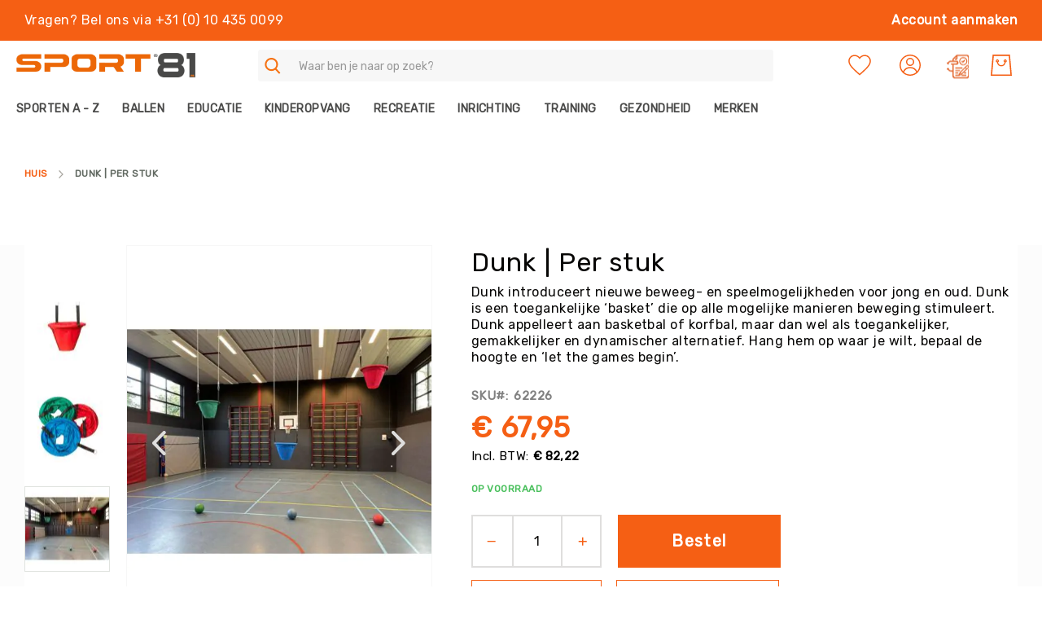

--- FILE ---
content_type: text/html; charset=UTF-8
request_url: https://sport81.nl/dunk-per-stuk-62226/
body_size: 53334
content:
<!doctype html>
<html lang="nl">
    <head prefix="og: http://ogp.me/ns# fb: http://ogp.me/ns/fb# product: http://ogp.me/ns/product#">
        <script>
    var LOCALE = 'nl\u002DNL';
    var BASE_URL = 'https\u003A\u002F\u002Fsport81.nl\u002F';
    var require = {
        'baseUrl': 'https\u003A\u002F\u002Fsport81.nl\u002Fstatic\u002Fversion20250408125418\u002Ffrontend\u002FAmasty\u002FJetTheme_Sport81\u002Fnl_NL'
    };</script>        <meta charset="utf-8"/>
<meta name="title" content="Dunk | Per stuk"/>
<meta name="description" content="#html-body [data-pb-style=G1F0LVD]{justify-content:flex-start;display:flex;flex-direction:column;background-position:left top;background-size:cover;background-repeat:no-repeat;background-attachment:scroll}Dunk is voor iedereen&nbsp;Dunk is een basket die "/>
<meta name="robots" content="INDEX,FOLLOW"/>
<meta name="viewport" content="width=device-width, initial-scale=1"/>
<meta name="format-detection" content="telephone=no"/>
<title>Dunk | Per stuk</title>
<link  rel="stylesheet" type="text/css"  media="all" href="https://sport81.nl/static/version20250408125418/frontend/Amasty/JetTheme_Sport81/nl_NL/mage/calendar.min.css" />
<link  rel="stylesheet" type="text/css"  media="all" href="https://sport81.nl/static/version20250408125418/frontend/Amasty/JetTheme_Sport81/nl_NL/Mageplaza_Blog/css/mpBlogIcon.min.css" />
<link  rel="stylesheet" type="text/css"  media="all" href="https://sport81.nl/static/version20250408125418/frontend/Amasty/JetTheme_Sport81/nl_NL/css/styles-m.min.css" />
<link  rel="stylesheet" type="text/css"  media="all" href="https://sport81.nl/static/version20250408125418/frontend/Amasty/JetTheme_Sport81/nl_NL/Amasty_Base/vendor/slick/amslick.min.css" />
<link  rel="stylesheet" type="text/css"  media="all" href="https://sport81.nl/static/version20250408125418/frontend/Amasty/JetTheme_Sport81/nl_NL/css/sk_custom.min.css" />
<link  rel="stylesheet" type="text/css"  media="all" href="https://sport81.nl/static/version20250408125418/frontend/Amasty/JetTheme_Sport81/nl_NL/css/sport81.min.css" />
<link  rel="stylesheet" type="text/css"  media="all" href="https://sport81.nl/static/version20250408125418/frontend/Amasty/JetTheme_Sport81/nl_NL/Amasty_Customform/css/form-builder.min.css" />
<link  rel="stylesheet" type="text/css"  media="all" href="https://sport81.nl/static/version20250408125418/frontend/Amasty/JetTheme_Sport81/nl_NL/Amasty_Customform/css/form-render.min.css" />
<link  rel="stylesheet" type="text/css"  media="all" href="https://sport81.nl/static/version20250408125418/frontend/Amasty/JetTheme_Sport81/nl_NL/Amasty_Label/vendor/tooltipster/css/tooltipster.min.css" />
<link  rel="stylesheet" type="text/css"  media="all" href="https://sport81.nl/static/version20250408125418/frontend/Amasty/JetTheme_Sport81/nl_NL/Amasty_LibSwiperJs/vendor/swiper/swiper.min.css" />
<link  rel="stylesheet" type="text/css"  media="all" href="https://sport81.nl/static/version20250408125418/frontend/Amasty/JetTheme_Sport81/nl_NL/Mageplaza_Core/css/owl.carousel.min.css" />
<link  rel="stylesheet" type="text/css"  media="all" href="https://sport81.nl/static/version20250408125418/frontend/Amasty/JetTheme_Sport81/nl_NL/Mageplaza_Core/css/owl.theme.min.css" />
<link  rel="stylesheet" type="text/css"  media="all" href="https://sport81.nl/static/version20250408125418/frontend/Amasty/JetTheme_Sport81/nl_NL/mage/gallery/gallery.min.css" />
<link  rel="stylesheet" type="text/css"  media="all" href="https://sport81.nl/static/version20250408125418/frontend/Amasty/JetTheme_Sport81/nl_NL/Mollie_Payment/css/styles.min.css" />
<link  rel="stylesheet" type="text/css"  media="all" href="https://sport81.nl/static/version20250408125418/frontend/Amasty/JetTheme_Sport81/nl_NL/css/gallery/gallery.min.css" />
<link  rel="stylesheet" type="text/css"  media="screen and (min-width: 768px)" href="https://sport81.nl/static/version20250408125418/frontend/Amasty/JetTheme_Sport81/nl_NL/css/styles-l.min.css" />

<script  type="text/javascript"  src="https://sport81.nl/static/version20250408125418/_cache/merged/ccd75f3e891e603cfc9402b3b48d023c.min.js"></script>
<script  type="text/javascript"  src="https://static.addtoany.com/menu/page.js"></script>
<script  type="text/javascript"  async="async" src="https://sport81.nl/static/version20250408125418/frontend/Amasty/JetTheme_Sport81/nl_NL/Web_Company/js/common.min.js"></script>
<link  rel="preload" as="font" type="font/woff2" crossorigin="anonymous" href="https://sport81.nl/static/version20250408125418/frontend/Amasty/JetTheme_Sport81/nl_NL/fonts/Blank-Theme-Icons/Blank-Theme-Icons.woff2" />
<link  rel="preconnect" crossorigin="" href="https://fonts.gstatic.com/" />
<link  rel="preload" as="style" href="https://fonts.googleapis.com/css?family=Rubik&display=swap" />
<link  rel="stylesheet" href="https://fonts.googleapis.com/css?family=Rubik&display=swap" />
<link  rel="canonical" href="https://sport81.nl/dunk-per-stuk-62226/" />
<link  rel="icon" type="image/x-icon" href="https://sport81.nl/media/favicon/stores/1/index.ico" />
<link  rel="shortcut icon" type="image/x-icon" href="https://sport81.nl/media/favicon/stores/1/index.ico" />
<!--sansec-->
<!--flVAKo5jZDiBXGT2EmkLysQdIY1JhZUW-->
<style>
#maincontent > div.columns > div.column.main > ul > li:nth-child(2) > a{
display: none !important;
}
.checkout-index-index .additional-options .field {
    margin-top: 7px;
    position: relative;
}

.field.choice.required:after, .field.choice._required:after {
    margin-inline-start: 2px;
    position: absolute;
    right: 0;
    content: '*';
    vertical-align: top;
    font-size: 1.3rem;
    color: #f00;
}
.product-info-main {
    min-height: auto !important;
}
.catalog-product-view .old-price .price-container.price-final_price.tax.weee .price-wrapper.price-excluding-tax span.price{
         font-size: 30px !important;
}
.amtheme-product-info.product-info-main {
    min-height: auto !important;
}
.product-info-price span.normal-price {
    width: 25%;
}

span.old-price.sly-old-price.no-display {
    display: inline-block !important;
    margin-top: 8px;
}
.catalog-product-view .amsearch-products-section .price-container.price-final_price.tax.weee .price-wrapper.price-including-tax {
    display: none;
}
.page-header .amsearch-input-wrapper {
	min-width: 633px !important;
	width: auto;
}

.miniquote-wrapper {
	margin-left: 0 !important;
	width: 126px;
	text-align: right;
}
.miniquote-wrapper .action.showquote::before {
	color: #f55f14 !important;
	content: '\e904' !important;
	font-family: 'cart2quote-iconset' !important;
	font-size: 35px !important;
	line-height: 1;
	margin: 0;
	padding: 0;
	font-weight: normal;
}

.product-info-price span.normal-price {
    width: 25%;
}
.catalog-product-view .price-container.price-final_price.tax.weee .price-wrapper.price-including-tax span.price{
 font-size: 15px !important;
}
.coustam_row .pagebuilder-column {
    display: flex !important;
    flex-direction: revert !important;
}

.catalog-product-view  span.price-wrapper.price-including-tax {
    display: block;
    margin-left: 20px;
    position: relative;
}

span.old-price.sly-old-price.no-display {
    display: inline-block !important;
    margin-top: 8px;
}
@media (max-width: 767px){
 .page-header .amsearch-input-wrapper {
    min-width: 100% !important;
    max-width: 100%;
}

@media (min-width: 992px) {
.amsearch-wrapper-block .amsearch-result-section .amsearch-products-section .amsearch-item {
    width: 25%;
}
}

.coustam_row .pagebuilder-column {
    display: flex !important;
    flex-direction: inherit !important;
    justify-content: start !important;
    padding: 11px;
}


.cms-index-index .block:not(.am-widget) .amtheme-products-secondary:not(.slick-slider) {
    overflow-x: scroll;
}
.catalog-product-view .special-price {
    width: auto;
}
.amasty-jet-theme .switcher:not(:last-of-type) {
    margin-inline-start: 0 !important;
}
}

</style>

<!-- Meta Pixel Code -->
<script>
!function(f,b,e,v,n,t,s)
{if(f.fbq)return;n=f.fbq=function(){n.callMethod?
n.callMethod.apply(n,arguments):n.queue.push(arguments)};
if(!f._fbq)f._fbq=n;n.push=n;n.loaded=!0;n.version='2.0';
n.queue=[];t=b.createElement(e);t.async=!0;
t.src=v;s=b.getElementsByTagName(e)[0];
s.parentNode.insertBefore(t,s)}(window, document,'script',
'https://connect.facebook.net/en_US/fbevents.js');
fbq('init', '2211595489230166');
fbq('track', 'PageView');
</script>
<noscript><img height="1" width="1" style="display:none"
src="https://www.facebook.com/tr?id=2468762543279106&ev=PageView&noscript=1"
/></noscript>
<!-- End Meta Pixel Code -->

<meta name="facebook-domain-verification" content="bzrftx0mcfa5bazdemkxhzq5h3fibz" />
        <style type="text/css">
	.product-item-info a.tocompare {
	    display: none !important;
	}
    .product-item-info .tocompare {
        display: none !important;
    }
</style>
<script>
    window.getWpGA4Cookie = function(name) {
        match = document.cookie.match(new RegExp(name + '=([^;]+)'));
        if (match) return decodeURIComponent(match[1].replace(/\+/g, ' ')) ;
    };

    window.ga4AllowServices = false;

    var isCookieRestrictionModeEnabled = 0,
        currentWebsiteId = 1,
        cookieRestrictionName = 'user_allowed_save_cookie';

    if (isCookieRestrictionModeEnabled) {
        allowedCookies = window.getWpGA4Cookie(cookieRestrictionName);

        if (allowedCookies !== undefined) {
            allowedWebsites = JSON.parse(allowedCookies);

            if (allowedWebsites[currentWebsiteId] === 1) {
                window.ga4AllowServices = true;
            }
        }
    } else {
        window.ga4AllowServices = true;
    }
</script>
        <script>
        if (window.ga4AllowServices) {
            window.dataLayer = window.dataLayer || [];
                        var dl4Objects = [{"pageName":"Dunk | Per stuk","pageType":"product","ecommerce":{"currency":"EUR","value":67.95,"items":[{"item_name":"Dunk | Per stuk","affiliation":"Main Website - Main Website Store - Dutch","item_id":"15113","price":67.95,"item_category":"EDUCATIE","item_list_name":"EDUCATIE","item_list_id":"260","item_stock_status":"In stock","item_sale_product":"No","item_reviews_count":"0","item_reviews_score":"0"}]},"event":"view_item"}];
            for (var i in dl4Objects) {
                window.dataLayer.push({ecommerce: null});
                window.dataLayer.push(dl4Objects[i]);
            }
                        var wpGA4Cookies = ['wp_ga4_user_id','wp_ga4_customerGroup'];
            wpGA4Cookies.map(function (cookieName) {
                var cookieValue = window.getWpGA4Cookie(cookieName);
                if (cookieValue) {
                    var dl4Object = {};
                    dl4Object[cookieName.replace('wp_ga4_', '')] = cookieValue;
                    window.dataLayer.push(dl4Object);
                }
            });
        }
    </script>

    <!-- Google Tag Manager -->
<script>  if (window.ga4AllowServices) { (function(w,d,s,l,i){w[l]=w[l]||[];w[l].push({'gtm.start':
new Date().getTime(),event:'gtm.js'});var f=d.getElementsByTagName(s)[0],
j=d.createElement(s),dl=l!='dataLayer'?'&l='+l:'';j.async=true;j.src=
'https://www.googletagmanager.com/gtm.js?id='+i+dl;f.parentNode.insertBefore(j,f);
})(window,document,'script','dataLayer','GTM-KF7TQSG');} </script>
<!-- End Google Tag Manager --><!-- BEGIN GOOGLE ANALYTICS CODE -->
<script type="text/x-magento-init">
{
    "*": {
        "Magento_GoogleAnalytics/js/google-analytics": {
            "isCookieRestrictionModeEnabled": 0,
            "currentWebsite": 1,
            "cookieName": "user_allowed_save_cookie",
            "ordersTrackingData": [],
            "pageTrackingData": {"optPageUrl":"","isAnonymizedIpActive":false,"accountId":"UA-72133958-1"}        }
    }
}
</script>
<!-- END GOOGLE ANALYTICS CODE -->
    <script type="text/x-magento-init">
        {
            "*": {
                "Magento_PageCache/js/form-key-provider": {
                    "isPaginationCacheEnabled":
                        0                }
            }
        }
    </script>


<script data-rocketjavascript="false">
    var MagefanWebP = {

        _canUseWebP: null,

        getUserAgentInfo: function(){
            try {
                var ua = navigator.userAgent,
                    tem,
                    M = ua.match(/(opera|chrome|safari|firefox|msie|trident(?=\/))\/?\s*(\d+)/i) || [];
                if (/trident/i.test(M[1])) {
                    tem = /\brv[ :]+(\d+)/g.exec(ua) || [];
                    return ['IE', (tem[1] || '')];
                }
                if (M[1] === 'Chrome') {
                    tem = ua.match(/\b(OPR|Edge)\/(\d+)/);
                    if (tem != null) {
                        tem = tem.slice(1);
                        tem[0] = tem[0].replace('OPR', 'Opera');
                        return tem;
                    }
                }
                M = M[2] ? [M[1], M[2]] : [navigator.appName, navigator.appVersion, '-?'];
                if ((tem = ua.match(/version\/(\d+)/i)) != null) M.splice(1, 1, tem[1]);
                return M;
            } catch (e) {
                return ['', 0];
            }
        },

        canUseWebP: function(){

            
            if (null !== this._canUseWebP){
                return this._canUseWebP;
            }

            try {
                var elem = document.createElement('canvas');
                if (!!(elem.getContext && elem.getContext('2d'))) {
                    var r = (elem.toDataURL('image/webp').indexOf('data:image/webp') == 0);
                    if (!r) {
                        var ua = this.getUserAgentInfo();
                        if (ua && ua.length > 1) {
                            ua[0] = ua[0].toLowerCase();
                            if ('firefox' == ua[0] && parseInt(ua[1]) >= 65) {
                                this._canUseWebP = true;
                                return this._canUseWebP;
                            }
                            if ('edge' == ua[0] && parseInt(ua[1]) >= 18) {
                                this._canUseWebP = true;
                                return this._canUseWebP;
                            }
                            if ('safari' == ua[0]) {
                                if (navigator.platform.includes('Mac')) {
                                    if (parseInt(ua[1]) >= 16) {
                                        this._canUseWebP = true;
                                    }
                                } else {
                                    if (parseInt(ua[1]) >= 15) {
                                        this._canUseWebP = true;
                                    }
                                }

                                return this._canUseWebP;
                            }
                        }
                    }

                    this._canUseWebP = r;
                    return this._canUseWebP;
                }
                this._canUseWebP = false;
                return this._canUseWebP;
            } catch (e) {
                console.log(e);
                this._canUseWebP = false;
                return this._canUseWebP;
            }
        },

        getOriginWebPImage: function(src) {
            if (src.indexOf('mf_webp') == -1) {
                return src;
            }

            var $array = src.split('/');
            var $imageFormat = '';

            for (var i = 0; i < $array.length; i++) {
                if ($array[i] == "mf_webp") {
                    $imageFormat = $array[i + 1];
                    $array.splice(i, 3);
                    break;
                }
            }
            src = $array.join('/');
            return src.replace('.webp', '.' + $imageFormat);
        },

        getWebUrl: function (imageUrl) {
            /* @var string */
            imageUrl = imageUrl.trim();
            var baseUrl = 'https://sport81.nl/';
            var imageFormat = imageUrl.split('.').pop();

            if ('webp' === imageFormat) {
                return imageUrl;
            }

            var mediaBaseUrl = 'https://sport81.nl/media/';
            var staticBaseUrl = 'https://sport81.nl/static/version20250408125418/';

            if (imageUrl.indexOf(mediaBaseUrl) == -1 && imageUrl.indexOf(staticBaseUrl) == -1) {
                return false;
            }

            var imagePath = imageUrl;
            imagePath = imagePath.replace(mediaBaseUrl, 'media/');
            imagePath = imagePath.replace(staticBaseUrl, 'static/');
            imagePath = imagePath.replace(baseUrl + 'pub/media/', 'media/');
            imagePath = imagePath.replace(baseUrl + 'pub/static/', 'static/');
            imagePath = imagePath.replace(/\.(jpg|jpeg|png|JPG|JPEG|PNG|gif|GIF)/i, '.webp');
            imagePath = mediaBaseUrl + 'mf_webp/' + imageFormat + '/' + imagePath;
            imagePath = imagePath.replace('%20', ' ');
            imagePath = imagePath.replace(/version\d{10}\//g, '');
            return imagePath;
        }
    };

    /* MagicToolboxContainer Fix */
    function MagefanWebPMagicToolboxContainerFix()
    {
        if (!MagefanWebP.canUseWebP()) {
            (function(){
                var i;
                var els = document.querySelectorAll(".MagicToolboxContainer a, .MagicToolboxContainer img");
                if (!els) return;
                var el;
                for (i=0; i<els.length; i++) {
                    el = els[i];
                    if (el.href) {
                        el.href = MagefanWebP.getOriginWebPImage(el.href);
                    }

                    if (el.getAttribute('webpimg')) {
                        el.src = MagefanWebP.getOriginWebPImage(el.getAttribute('webpimg'));
                    } else {
                        if (el.src) {
                            el.src = MagefanWebP.getOriginWebPImage(el.src);
                        }
                    }

                    if (el.dataset && el.dataset.image) {
                        el.dataset.image = MagefanWebP.getOriginWebPImage(el.dataset.image);
                    }

                }
            })();
        } else {
            replacePixelMagicToolbox();
            checkIfPixelReplaced();
        }
    }

    function replacePixelMagicToolbox() {
        (function() {
            var i, els = document.querySelectorAll(".MagicToolboxContainer img");

            if (!els) return;
            var el;

            for (i=0; i<els.length; i++) {
                el = els[i];

                if (el.getAttribute('webpimg')) {
                    el.src = el.getAttribute('webpimg');
                }
            }
        })();
    }

    function checkIfPixelReplaced() {
        var intervalCounter = 0,
            waitForMagicToolbox = setInterval(function() {
                if (document.querySelectorAll('figure img[src$="/p.jpg"]').length) {
                    replacePixelMagicToolbox();
                    clearInterval(waitForMagicToolbox);
                }

                if (intervalCounter > 10) {
                    clearInterval(waitForMagicToolbox);
                }

                intervalCounter++;
            }, 500);
    }

    document.addEventListener("DOMContentLoaded", function(){
        if (!MagefanWebP.canUseWebP()) {
            document.body.className += ' no-webp ';

            (function(){
                var i;
                var els = document.querySelectorAll('a[href$=".webp"]');
                if (!els) return;
                var el;
                for (i=0; i<els.length; i++) {
                    el = els[i];
                    if (el.href) {
                        el.href = MagefanWebP.getOriginWebPImage(el.href);
                    }
                }
            })();

        } else {
            document.body.className += ' webp-supported ';
        }
    });
</script>
<script>
    document.addEventListener("DOMContentLoaded", function(e){
        if (!MagefanWebP.canUseWebP()) {
            /* Replace some custom webp images with original one if webp is not supported */
            /* Can add <a> tag in future as well */
            setInterval(function(){
                document.querySelectorAll("img[src$='.webp']:not(.no-origin-webp-img)").forEach(function(el){
                    var scr = el.getAttribute('src');
                    var newScr = MagefanWebP.getOriginWebPImage(scr);

                    if (scr != newScr) {
                        el.setAttribute('src', newScr);
                    } else {
                        el.classList.add('no-origin-webp-img');
                    }
                });

            }, 1000);
        }

        function processLazyPictureImg(img)
        {
            var src = img.getAttribute('src');
            var keys = ['original', 'src', 'lazyload'];
            var original, _original;
            for (var i=0;i<keys.length;i++) {
                _original = img.getAttribute('data-' + keys[i]);
                if (_original) {
                    original = _original;
                    break;
                }
            }
            if (original == src) {

                if (img.getAttribute('data-mf-lazy-picture-img')) return;
                img.setAttribute('data-mf-lazy-picture-img', 1);


                img.parentElement.querySelectorAll('source').forEach(function(el){
                    var srcset = el.getAttribute('srcset');
                    var originalset = el.getAttribute('data-originalset');
                    if (originalset && (originalset != srcset)) {
                        el.setAttribute('srcset', originalset);
                        el.classList.remove('lazyload');
                    }
                });

                var lazyLoader = img.closest('.lazy-loader');
                if (lazyLoader) {
                    lazyLoader.classList.remove('lazy-loader');
                }

                document.querySelectorAll("picture img[src='"+src+"']").forEach(function(img){
                    processLazyPictureImg(img);
                });

            }
        }

        document.querySelectorAll('picture img[data-original],picture img[data-src],picture img[data-lazyload]').forEach(function(el){
            el.addEventListener('load', function(e){
                processLazyPictureImg(e.target);
            });
            processLazyPictureImg(el);
        });
    });
</script>
<style>
    picture.mfwebp source.lazyload,
    picture.mfwebp source.lazy {background:none;content:none;}
</style>

<meta property="og:type" content="product" />
<meta property="og:title"
      content="Dunk&#x20;&#x7C;&#x20;Per&#x20;stuk" />
<meta property="og:image"
      content="https://sport81.nl/media/catalog/product/cache/1a42caefb674640e3d01fba0d92c324a/6/2/62226.2.jpg" />
<meta property="og:description"
      content="Dunk&#x20;introduceert&#x20;nieuwe&#x20;beweeg-&#x20;en&#x20;speelmogelijkheden&#x20;voor&#x20;jong&#x20;en&#x20;oud.&#x20;Dunk&#x20;is&#x20;een&#x20;toegankelijke&#x20;&#x2018;basket&#x2019;&#x20;die&#x20;op&#x20;alle&#x20;mogelijke&#x20;manieren&#x20;beweging&#x20;stimuleert.&#x20;Dunk&#x20;appelleert&#x20;aan&#x20;basketbal&#x20;of&#x20;korfbal,&#x20;maar&#x20;dan&#x20;wel&#x20;als&#x20;toegankelijker,&#x20;gemakkelijker&#x20;en&#x20;dynamischer&#x20;alternatief.&#x20;Hang&#x20;hem&#x20;op&#x20;waar&#x20;je&#x20;wilt,&#x20;bepaal&#x20;de&#x20;hoogte&#x20;en&#x20;&#x2018;let&#x20;the&#x20;games&#x20;begin&#x2019;." />
<meta property="og:url" content="https://sport81.nl/dunk-per-stuk-62226/" />
    <meta property="product:price:amount" content="82.219501"/>
    <meta property="product:price:currency"
      content="EUR"/>
    </head>
    <body data-container="body"
          data-mage-init='{"loaderAjax": {}, "loader": { "icon": "https://sport81.nl/static/version20250408125418/frontend/Amasty/JetTheme_Sport81/nl_NL/images/loader-2.gif"}}'
        id="html-body" class="amasty-jet-theme amasty-mega-menu catalog-product-view product-dunk-per-stuk-62226 page-layout-1column">
        <meta name="google-site-verification" content="Q4yjPScddByot0tOVLXndSFmSzzayxj0EvfupJfe2-Q" />

<script src="https://sport81.nl/static/version20250408125418/frontend/Amasty/JetTheme_Sport81/nl_NL/Magento_Theme/js/utils/svg-sprite.min.js" async></script>
<!-- Google Tag Manager (noscript) -->
<noscript><iframe src="https://www.googletagmanager.com/ns.html?id=GTM-KF7TQSG"
height="0" width="0" style="display:none;visibility:hidden"></iframe></noscript>
<!-- End Google Tag Manager (noscript) -->
<script type="text/x-magento-init">
    {
        "*": {
            "Magento_PageBuilder/js/widget-initializer": {
                "config": {"[data-content-type=\"slider\"][data-appearance=\"default\"]":{"Magento_PageBuilder\/js\/content-type\/slider\/appearance\/default\/widget":false},"[data-content-type=\"map\"]":{"Magento_PageBuilder\/js\/content-type\/map\/appearance\/default\/widget":false},"[data-content-type=\"row\"]":{"Magento_PageBuilder\/js\/content-type\/row\/appearance\/default\/widget":false},"[data-content-type=\"tabs\"]":{"Magento_PageBuilder\/js\/content-type\/tabs\/appearance\/default\/widget":false},"[data-content-type=\"slide\"]":{"Magento_PageBuilder\/js\/content-type\/slide\/appearance\/default\/widget":{"buttonSelector":".pagebuilder-slide-button","showOverlay":"hover","dataRole":"slide"}},"[data-content-type=\"banner\"]":{"Magento_PageBuilder\/js\/content-type\/banner\/appearance\/default\/widget":{"buttonSelector":".pagebuilder-banner-button","showOverlay":"hover","dataRole":"banner"}},"[data-content-type=\"buttons\"]":{"Magento_PageBuilder\/js\/content-type\/buttons\/appearance\/inline\/widget":false},"[data-content-type=\"products\"][data-appearance=\"carousel\"]":{"Amasty_Xsearch\/js\/content-type\/products\/appearance\/carousel\/widget-override":false}},
                "breakpoints": {"desktop":{"label":"Desktop","stage":true,"default":true,"class":"desktop-switcher","icon":"Magento_PageBuilder::css\/images\/switcher\/switcher-desktop.svg","conditions":{"min-width":"1024px"},"options":{"products":{"default":{"slidesToShow":"5"}}}},"tablet":{"conditions":{"max-width":"1024px","min-width":"768px"},"options":{"products":{"default":{"slidesToShow":"4"},"continuous":{"slidesToShow":"3"}}}},"mobile":{"label":"Mobile","stage":true,"class":"mobile-switcher","icon":"Magento_PageBuilder::css\/images\/switcher\/switcher-mobile.svg","media":"only screen and (max-width: 768px)","conditions":{"max-width":"768px","min-width":"640px"},"options":{"products":{"default":{"slidesToShow":"3"}}}},"mobile-small":{"conditions":{"max-width":"640px"},"options":{"products":{"default":{"slidesToShow":"2"},"continuous":{"slidesToShow":"1"}}}}}            }
        }
    }
</script>

<script type="text/x-magento-init">
    {
        "body": {
            "addToWishlist": {"productType":["simple","virtual","downloadable","bundle","grouped","configurable"]}        }
    }
</script>

<div class="cookie-status-message" id="cookie-status">
    The store will not work correctly when cookies are disabled.</div>
<script type="text&#x2F;javascript">document.querySelector("#cookie-status").style.display = "none";</script>
<script type="text/x-magento-init">
    {
        "*": {
            "cookieStatus": {}
        }
    }
</script>

<script type="text/x-magento-init">
    {
        "*": {
            "mage/cookies": {
                "expires": null,
                "path": "\u002F",
                "domain": ".sport81.nl",
                "secure": true,
                "lifetime": "3600"
            }
        }
    }
</script>
    <noscript>
        <div class="message global noscript">
            <div class="content">
                <p>
                    <strong>JavaScript lijkt te zijn uitgeschakeld in uw browser.</strong>
                    <span>
                        Voor de beste gebruikerservaring, zorg ervoor dat javascript ingeschakeld is voor uw browser.                    </span>
                </p>
            </div>
        </div>
    </noscript>

<script>
    window.cookiesConfig = window.cookiesConfig || {};
    window.cookiesConfig.secure = true;
</script><script>    require.config({
        map: {
            '*': {
                wysiwygAdapter: 'mage/adminhtml/wysiwyg/tiny_mce/tinymceAdapter'
            }
        }
    });</script><script>    require.config({
        paths: {
            googleMaps: 'https\u003A\u002F\u002Fmaps.googleapis.com\u002Fmaps\u002Fapi\u002Fjs\u003Fv\u003D3\u0026key\u003D'
        },
        config: {
            'Magento_PageBuilder/js/utils/map': {
                style: '',
            },
            'Magento_PageBuilder/js/content-type/map/preview': {
                apiKey: '',
                apiKeyErrorMessage: 'You\u0020must\u0020provide\u0020a\u0020valid\u0020\u003Ca\u0020href\u003D\u0027https\u003A\u002F\u002Fsport81.nl\u002Fadminhtml\u002Fsystem_config\u002Fedit\u002Fsection\u002Fcms\u002F\u0023cms_pagebuilder\u0027\u0020target\u003D\u0027_blank\u0027\u003EGoogle\u0020Maps\u0020API\u0020key\u003C\u002Fa\u003E\u0020to\u0020use\u0020a\u0020map.'
            },
            'Magento_PageBuilder/js/form/element/map': {
                apiKey: '',
                apiKeyErrorMessage: 'You\u0020must\u0020provide\u0020a\u0020valid\u0020\u003Ca\u0020href\u003D\u0027https\u003A\u002F\u002Fsport81.nl\u002Fadminhtml\u002Fsystem_config\u002Fedit\u002Fsection\u002Fcms\u002F\u0023cms_pagebuilder\u0027\u0020target\u003D\u0027_blank\u0027\u003EGoogle\u0020Maps\u0020API\u0020key\u003C\u002Fa\u003E\u0020to\u0020use\u0020a\u0020map.'
            },
        }
    });</script><script>
    require.config({
        shim: {
            'Magento_PageBuilder/js/utils/map': {
                deps: ['googleMaps']
            }
        }
    });</script>
<div class="page-wrapper"><header id="ammenu-header-container" class="ammenu-header-container page-header">
<div class="panel wrapper"><div class="panel header">
    <div class="greet welcome" data-bind="scope: 'customer'">
    <!-- ko if: customer().fullname  -->
        <span class="logged-in"
              data-bind="text: new String('Welkom, %1!').replace('%1', customer().fullname)">
        </span>
    <!-- /ko -->
    <!-- ko ifnot: customer().fullname  -->
        <span class="not-logged-in"
              data-bind='html:"Vragen? Bel ons via +31 (0) 10 435 0099"'></span>
            <!-- /ko -->
    </div>
    <script type="text/x-magento-init">
        {
            "*": {
                "Magento_Ui/js/core/app": {
                    "components": {
                        "customer": {
                            "component": "Magento_Customer/js/view/customer"
                        }
                    }
                }
            }
        }
    </script>
<a class="action skip contentarea"
   href="#contentarea">
    <span>
        Ga naar de inhoud    </span>
</a>


<ul class="header links"><li><a href="https://sport81.nl/customer/account/create/" id="idexbUvHQW" >Account aanmaken</a></li></ul></div></div><div class="header content">
<!-- ko scope: 'index = ammenu_hamburger_toggle' -->
    <!-- ko if: $data.source.isMobile() || false -->
        <button class="ammenu-button -hamburger -trigger"
                aria-controls="ammenu-sidebar"
                aria-haspopup="menu"
                type="button"
                title="Toggling menu"
                data-bind="
                    style: {
                        color: color_settings.hamburger_icon_color
                    },
                    event: {
                        click: toggling
                    },
                    attr: {
                        'aria-expanded': isOpen().toString(),
                        'aria-hidden': $data.source.isMobile() ? 'true' : 'false'
                    }">
        </button>
                    <style>
                @media (min-width: 1025px) {
                    .ammenu-button.-hamburger.-trigger {
                        display: none;
                    }
                }
            </style>
            <!-- /ko -->
<!-- /ko -->


<a class="logo ammenu-logo "
   href="https://sport81.nl/"
   title=""
   aria-label="store logo">
            <picture class="mfwebp">                <source              title=""            width="155"            height="43"  type="image/webp" srcset="https://sport81.nl/media/mf_webp/png/media/logo/stores/1/Logo_Sport81.webp">                 <img data-webpconverted="1" src="https://sport81.nl/media/logo/stores/1/Logo_Sport81.png"             title=""             alt=""             class="logo-image"            width="155"            height="43" /></picture>
        </a>

<section class="amsearch-wrapper-block"
         data-amsearch-wrapper="block"
         data-bind="
            scope: 'amsearch_wrapper',
            mageInit: {
                'Magento_Ui/js/core/app': {
                    components: {
                        amsearch_wrapper: {
                            component: 'Amasty_Xsearch/js/wrapper',
                            data: {&quot;url&quot;:&quot;https:\/\/sport81.nl\/amasty_xsearch\/autocomplete\/index\/&quot;,&quot;url_result&quot;:&quot;https:\/\/sport81.nl\/catalogsearch\/result\/&quot;,&quot;url_popular&quot;:&quot;https:\/\/sport81.nl\/search\/term\/popular\/&quot;,&quot;isDynamicWidth&quot;:true,&quot;isProductBlockEnabled&quot;:true,&quot;width&quot;:900,&quot;displaySearchButton&quot;:false,&quot;fullWidth&quot;:false,&quot;minChars&quot;:3,&quot;delay&quot;:500,&quot;currentUrlEncoded&quot;:&quot;aHR0cHM6Ly9zcG9ydDgxLm5sL2R1bmstcGVyLXN0dWstNjIyMjYv&quot;,&quot;color_settings&quot;:[],&quot;popup_display&quot;:0,&quot;preloadEnabled&quot;:true,&quot;isSeoUrlsEnabled&quot;:false,&quot;seoKey&quot;:&quot;search&quot;,&quot;isSaveSearchInputValueEnabled&quot;:true}                        }
                    }
                }
            }">
    <div class="amsearch-form-block"
          data-bind="
              style: {
                    width: resized() ? data.width + 'px' : ''
              },
              css: {
                '-opened': opened
              },
              afterRender: initCssVariables">
                
<section class="amsearch-input-wrapper"
         data-bind="
            css: {
                '-dynamic-width': data.isDynamicWidth,
                '-match': $data.readyForSearch(),
                '-typed': inputValue && inputValue().length
            }">
    <input type="text"
           name="q"
           placeholder="Waar&#x20;ben&#x20;je&#x20;naar&#x20;op&#x20;zoek&#x3F;"
           class="amsearch-input"
           maxlength="128"
           role="combobox"
           aria-haspopup="false"
           aria-autocomplete="both"
           autocomplete="off"
           aria-expanded="false"
           data-amsearch-block="input"
           enterkeyhint="search"
           data-bind="
                afterRender: initInputValue,
                hasFocus: focused,
                value: inputValue,
                event: {
                    keypress: onEnter
                },
                valueUpdate: 'input'">
    <!-- ko template: { name: templates.loader } --><!-- /ko -->
    <button class="amsearch-button -close -clear -icon"
            style="display: none"
            data-bind="
                event: {
                    click: inputValue.bind(this, '')
                },
                attr: {
                    title: $t('Clear Field')
                },
                visible: inputValue && inputValue().length">
    </button>
    <button class="amsearch-button -loupe -clear -icon -disabled"
            data-bind="
                event: {
                    click: search
                },
                css: {
                    '-disabled': !$data.match()
                },
                attr: {
                    title: $t('Search')
                }">
    </button>
</section>
        
        
<section class="amsearch-result-section"
         data-amsearch-js="results"
         style="display: none;"
         data-bind="
            css: {
                '-small': $data.data.width < 700 && !$data.data.fullWidth
            },
            afterRender: function (node) {
                initResultSection(node, 1)
            },
            style: resultSectionStyles(),
            visible: $data.opened()">
    <!-- ko if: !$data.match() && $data.preload() -->
        <!-- ko template: { name: templates.preload } --><!-- /ko -->
    <!-- /ko -->
    <!-- ko if: $data.match() -->
        <!-- ko template: { name: templates.results } --><!-- /ko -->
    <!-- /ko -->
    <!-- ko if: $data.message() && $data.message().length -->
        <!-- ko template: { name: templates.message } --><!-- /ko -->
    <!-- /ko -->
</section>
    </div>
    </section>
<style type="text/css">
.page-header > .content, .amsearch-wrapper-input.-left-position, .search-autocomplete.-left-position, .block-search > .block-content, .page-header {
    background-color: #ffffff !important;
}
nav.ammenu-main-container li.-main > a::after {
    background-color: #f55f14 !important;
}
</style><div class="amtheme-icons-container">
    <div class="amtheme-header-icon">
        <a href="https://sport81.nl/wishlist/"
           class="amtheme-link"
           aria-label="Mijn verlanglijst"
           title="Mijn verlanglijst" >
            <svg class="amtheme-icon -hover-bg">
                <use xlink:href="#icon-wishlist"></use>
            </svg>
        </a>
    </div>
<div data-block="quotecart" class="amquote-cart-wrapper minicart-wrapper">
    <a class="amquote-showcart action" href="https://sport81.nl/request_quote/cart/"
       data-bind="scope: 'quotecart_content'" title="Mijn offertes">
        <span class="text">Mijn offertes</span>
        <span class="counter qty empty"
              data-bind="css: { empty: !!getCartParam('summary_count') == false }, blockLoader: isLoading">
            <span class="counter-number"><!-- ko text: getCartParam('summary_count') --><!-- /ko --></span>
            <span class="counter-label">
            <!-- ko if: getCartParam('summary_count') -->
                <!-- ko text: getCartParam('summary_count') --><!-- /ko -->
                <!-- ko i18n: 'items' --><!-- /ko -->
                <!-- /ko -->
            </span>
        </span>
    </a>
    <div class="block block-quotecart block-minicart"
         data-role="dropdownDialog"
         data-mage-init='{"dropdownDialog":{
                "appendTo":"[data-block=quotecart]",
                "triggerTarget":".amquote-showcart",
                "timeout": "2000",
                "closeOnMouseLeave": false,
                "closeOnEscape": true,
                "triggerClass":"-active",
                "parentClass":"-active",
                "buttons":[]}}'>
        <div id="quotecart-content-wrapper" data-bind="scope: 'quotecart_content'">
            <!-- ko template: getTemplate() --><!-- /ko -->
        </div>
            </div>

    <script>
        window.amasty_quote_cart = {"checkoutUrl":"https:\/\/sport81.nl\/request_quote\/cart\/","updateItemQtyUrl":"https:\/\/sport81.nl\/amasty_quote\/sidebar\/updateItemQty\/","removeItemUrl":"https:\/\/sport81.nl\/amasty_quote\/sidebar\/removeItem\/","imageTemplate":"Magento_Catalog\/product\/image","baseUrl":"https:\/\/sport81.nl\/","minicartMaxItemsVisible":5,"websiteId":"1","maxItemsToDisplay":10};
    </script>

    <script type="text/x-magento-init">
    {
        "[data-block='quotecart']": {
            "Magento_Ui/js/core/app": {"components":{"quotecart_content":{"component":"Amasty_RequestQuote\/js\/view\/quotecart","config":{"template":"Amasty_RequestQuote\/quotecart\/content","itemRenderer":{"default":"defaultRenderer","simple":"defaultRenderer","virtual":"defaultRenderer"}},"children":{"item.renderer":{"component":"Magento_Checkout\/js\/view\/cart-item-renderer","config":{"displayArea":"defaultRenderer","template":"Magento_Checkout\/minicart\/item\/default"},"children":{"checkout.cart.item.price.sidebar":{"component":"uiComponent","config":{"template":"Magento_Checkout\/minicart\/item\/price","displayArea":"priceSidebar"}},"item.image":{"component":"Magento_Catalog\/js\/view\/image","config":{"template":"Magento_Catalog\/product\/image","displayArea":"itemImage"}}}},"extra_info":{"component":"uiComponent","config":{"displayArea":"extraInfo"}},"promotion":{"component":"uiComponent","config":{"displayArea":"promotion"}}}}},"types":[]}        },
        "*": {
            "Magento_Ui/js/block-loader": "https://sport81.nl/static/version20250408125418/frontend/Amasty/JetTheme_Sport81/nl_NL/images/loader-1.gif"
        }
    }
    </script>
</div>

<div class="amtheme-myaccount-link switcher">
    <span class="action toggle switcher-options" data-toggle="dropdown" aria-haspopup="true" data-mage-init='{"dropdown":{}}'>
        <svg class="amtheme-icon">
            <use xlink:href="#icon-account" />
        </svg>
            </span>

    <script type="text/x-magento-init">
        {
            "*": {
                "Magento_Ui/js/core/app": {
                    "components": {
                        "customer": {
                            "component": "Magento_Customer/js/view/customer"
                        }
                    }
                }
            }
        }
        </script>
            <div class="dropdown switcher-dropdown" data-target="dropdown">
            <ul class="header-links"><li><a href="https://sport81.nl/customer/account/" id="idLKjFVN6Y" >Account</a></li><li><a href="https://sport81.nl/sales/order/history/" >Bestellingen</a></li><li class="link wishlist" data-bind="scope: 'wishlist'">
    <a href="https://sport81.nl/mwishlist/index/index/">Verlanglijst</a>
</li>
<li><a href="https://sport81.nl/rma/account/history/" id="id7Zc515hg" >Retouren</a></li>
<li class="authorization-link "
    data-label="of"
    title="Inloggen"
    aria-label="Inloggen">
    <a href="https://sport81.nl/customer/account/login/"                title="Inloggen"
        aria-label="Inloggen">
        Inloggen    </a>
</li>
<li><a href="https://sport81.nl/brands/" id="idv3OD6Za4" >Merken</a></li></ul>        </div>
    </div>

<div data-block="minicart" class="minicart-wrapper amtheme-header-icon" data-amtheme-js="minicart">
    <a class="action showcart" href="https://sport81.nl/checkout/cart/"
       data-bind="scope: 'minicart_content'"
       aria-label="Winkelwagen"
       title="Winkelwagen" >
        <svg class="amtheme-icon -hover-bg" focusable="false">
            <use xlink:href="#icon-cart" />
        </svg>
        <span class="counter qty empty"
              data-bind="css: {
                        empty: !!getCartParam('summary_count') == false && !isLoading()
                    },
                    blockLoader: isLoading">
            <span class="counter-number">
                <!-- ko text: getCartParam('summary_count') --><!-- /ko -->
            </span>
            <span class="counter-label">
                <!-- ko if: getCartParam('summary_count') -->
                    <!-- ko text: getCartParam('summary_count') --><!-- /ko -->
                    <!-- ko i18n: 'items' --><!-- /ko -->
                <!-- /ko -->
            </span>
        </span>
    </a>
            <div class="block block-minicart "
             data-role="dropdownDialog"
             data-mage-init='{"dropdownDialog":{
                "appendTo":"[data-block=minicart]",
                "triggerTarget":".showcart",
                "timeout": "2000",
                "closeOnMouseLeave": false,
                "closeOnEscape": true,
                "triggerClass":"active",
                "parentClass":"active",
                "buttons":[]}}'>
            <div id="minicart-content-wrapper"
                 class="amtheme-minicart-content qty-round"
                 data-bind="scope: 'minicart_content'">
                <!-- ko template: getTemplate() --><!-- /ko -->
                            </div>
        </div>
        <script>
        window.checkout = {"shoppingCartUrl":"https:\/\/sport81.nl\/checkout\/cart\/","checkoutUrl":"https:\/\/sport81.nl\/checkout\/","updateItemQtyUrl":"https:\/\/sport81.nl\/checkout\/sidebar\/updateItemQty\/","removeItemUrl":"https:\/\/sport81.nl\/checkout\/sidebar\/removeItem\/","imageTemplate":"Magento_Catalog\/product\/image_with_borders","baseUrl":"https:\/\/sport81.nl\/","minicartMaxItemsVisible":5,"websiteId":"1","maxItemsToDisplay":10,"storeId":"1","storeGroupId":"1","customerLoginUrl":"https:\/\/sport81.nl\/customer\/account\/login\/","isRedirectRequired":false,"autocomplete":"off","captcha":{"user_login":{"isCaseSensitive":false,"imageHeight":50,"imageSrc":"","refreshUrl":"https:\/\/sport81.nl\/captcha\/refresh\/","isRequired":false,"timestamp":1762809845}}};
    </script>
    <script type="text/x-magento-init">
        {
            "[data-block='minicart']": {
                "Magento_Ui/js/core/app": {"components":{"minicart_content":{"children":{"subtotal.container":{"children":{"subtotal":{"children":{"subtotal.totals":{"config":{"display_cart_subtotal_incl_tax":0,"display_cart_subtotal_excl_tax":1,"template":"Magento_Tax\/checkout\/minicart\/subtotal\/totals"},"children":{"subtotal.totals.msrp":{"component":"Magento_Msrp\/js\/view\/checkout\/minicart\/subtotal\/totals","config":{"displayArea":"minicart-subtotal-hidden","template":"Magento_Msrp\/checkout\/minicart\/subtotal\/totals"}}},"component":"Magento_Tax\/js\/view\/checkout\/minicart\/subtotal\/totals"}},"component":"uiComponent","config":{"template":"Magento_Checkout\/minicart\/subtotal"}}},"component":"uiComponent","config":{"displayArea":"subtotalContainer"}},"item.renderer":{"component":"Magento_Checkout\/js\/view\/cart-item-renderer","config":{"displayArea":"defaultRenderer","template":"Magento_Checkout\/minicart\/item\/default"},"children":{"item.image":{"component":"Magento_Catalog\/js\/view\/image","config":{"template":"Magento_Catalog\/product\/image","displayArea":"itemImage"}},"checkout.cart.item.price.sidebar":{"component":"uiComponent","config":{"template":"Magento_Checkout\/minicart\/item\/price","displayArea":"priceSidebar"}}}},"extra_info":{"component":"uiComponent","config":{"displayArea":"extraInfo"}},"promotion":{"component":"uiComponent","config":{"displayArea":"promotion"}}},"config":{"itemRenderer":{"default":"defaultRenderer","simple":"defaultRenderer","virtual":"defaultRenderer"},"template":"Magento_Checkout\/minicart\/content","is_open_minicart":false},"component":"Magento_Checkout\/js\/view\/minicart"}},"types":[]}            },
            "*": {
                                "Magento_Ui/js/block-loader": "https\u003A\u002F\u002Fsport81.nl\u002Fstatic\u002Fversion20250408125418\u002Ffrontend\u002FAmasty\u002FJetTheme_Sport81\u002Fnl_NL\u002Fimages\u002Floader\u002D1.gif"
            }
        }
    </script>
</div>
</div>


<script>
    require([
        'jquery',
        'Amasty_RequestQuote/js/actions/hide',
        'Amasty_RequestQuote/js/actions/empty_cart_button'
    ], function ($, hide, emptyCartButton) {
        hide();
        emptyCartButton();
    });
</script>
</div>        <script type="application/javascript" async
            src=https://static.klaviyo.com/onsite/js/TBBNSw/klaviyo.js ></script>

    <script type="text/x-magento-init">
        {
            "*": {
                "KlaviyoCustomerData": {}
            }
        }
    </script>



<div class="ammenu-robots-navigation">
    <nav class="navigation" data-action="navigation" aria-disabled="true" aria-hidden="true" tabindex="-1">
        <ul aria-disabled="true" aria-hidden="true">
                            
<li class="category-item nav-0" role="presentation">
    <a href="https://sport81.nl/sporten-a-z/"
       tabindex="-1"
       title="SPORTEN&#x20;A&#x20;-&#x20;Z">
        SPORTEN A - Z    </a>
            <ul class="submenu">
                            
<li class="category-item nav-0-0" role="presentation">
    <a href="https://sport81.nl/sporten-a-z/duurzame-producten/"
       tabindex="-1"
       title="Duurzame&#x20;producten">
        Duurzame producten    </a>
    </li>

                            
<li class="category-item nav-0-1" role="presentation">
    <a href="https://sport81.nl/sporten-a-z/american-football-rugby/"
       tabindex="-1"
       title="American&#x20;Football&#x20;&amp;&#x20;Rugby">
        American Football &amp; Rugby    </a>
    </li>

                            
<li class="category-item nav-0-2" role="presentation">
    <a href="https://sport81.nl/sporten-a-z/archery-tag/"
       tabindex="-1"
       title="Archery&#x20;Tag">
        Archery Tag    </a>
    </li>

                            
<li class="category-item nav-0-3" role="presentation">
    <a href="https://sport81.nl/sporten-a-z/atletiek/"
       tabindex="-1"
       title="Atletiek">
        Atletiek    </a>
    </li>

                            
<li class="category-item nav-0-4" role="presentation">
    <a href="https://sport81.nl/sporten-a-z/badminton/"
       tabindex="-1"
       title="Badminton">
        Badminton    </a>
    </li>

                            
<li class="category-item nav-0-5" role="presentation">
    <a href="https://sport81.nl/sporten-a-z/basketbal/"
       tabindex="-1"
       title="Basketbal">
        Basketbal    </a>
    </li>

                            
<li class="category-item nav-0-6" role="presentation">
    <a href="https://sport81.nl/sporten-a-z/beachvolleybal/"
       tabindex="-1"
       title="Beachvolleybal">
        Beachvolleybal    </a>
    </li>

                            
<li class="category-item nav-0-7" role="presentation">
    <a href="https://sport81.nl/sporten-a-z/boksen/"
       tabindex="-1"
       title="Boksen">
        Boksen    </a>
    </li>

                            
<li class="category-item nav-0-8" role="presentation">
    <a href="https://sport81.nl/sporten-a-z/boogschieten/"
       tabindex="-1"
       title="Boogschieten">
        Boogschieten    </a>
    </li>

                            
<li class="category-item nav-0-9" role="presentation">
    <a href="https://sport81.nl/sporten-a-z/biljart-pool/"
       tabindex="-1"
       title="Biljart&#x20;&#x2F;&#x20;Pool">
        Biljart / Pool    </a>
    </li>

                            
<li class="category-item nav-0-10" role="presentation">
    <a href="https://sport81.nl/sporten-a-z/cornhole/"
       tabindex="-1"
       title="Cornhole">
        Cornhole    </a>
    </li>

                            
<li class="category-item nav-0-11" role="presentation">
    <a href="https://sport81.nl/sporten-a-z/cricket/"
       tabindex="-1"
       title="Cricket">
        Cricket    </a>
    </li>

                            
<li class="category-item nav-0-12" role="presentation">
    <a href="https://sport81.nl/sporten-a-z/curling/"
       tabindex="-1"
       title="Curling">
        Curling    </a>
    </li>

                            
<li class="category-item nav-0-13" role="presentation">
    <a href="https://sport81.nl/sporten-a-z/dans-muziek/"
       tabindex="-1"
       title="Dans&#x20;&amp;&#x20;Muziek">
        Dans &amp; Muziek    </a>
    </li>

                            
<li class="category-item nav-0-14" role="presentation">
    <a href="https://sport81.nl/sporten-a-z/darts/"
       tabindex="-1"
       title="Darts">
        Darts    </a>
    </li>

                            
<li class="category-item nav-0-15" role="presentation">
    <a href="https://sport81.nl/sporten-a-z/evenementen/"
       tabindex="-1"
       title="Evenementen">
        Evenementen    </a>
    </li>

                            
<li class="category-item nav-0-16" role="presentation">
    <a href="https://sport81.nl/sporten-a-z/fitness/"
       tabindex="-1"
       title="Fitness">
        Fitness    </a>
            <ul class="submenu">
                            
<li class="category-item nav-0-16-0" role="presentation">
    <a href="https://sport81.nl/sporten-a-z/fitness/sportvloeren/"
       tabindex="-1"
       title="Sportvloeren">
        Sportvloeren    </a>
    </li>

                    </ul>
    </li>

                            
<li class="category-item nav-0-17" role="presentation">
    <a href="https://sport81.nl/sporten-a-z/floorball/"
       tabindex="-1"
       title="Floorball">
        Floorball    </a>
    </li>

                            
<li class="category-item nav-0-18" role="presentation">
    <a href="https://sport81.nl/sporten-a-z/frisbee-discgolf/"
       tabindex="-1"
       title="Frisbee&#x20;&amp;&#x20;Discgolf">
        Frisbee &amp; Discgolf    </a>
    </li>

                            
<li class="category-item nav-0-19" role="presentation">
    <a href="https://sport81.nl/sporten-a-z/golf/"
       tabindex="-1"
       title="Golf">
        Golf    </a>
    </li>

                            
<li class="category-item nav-0-20" role="presentation">
    <a href="https://sport81.nl/sporten-a-z/handbal/"
       tabindex="-1"
       title="Handbal">
        Handbal    </a>
    </li>

                            
<li class="category-item nav-0-21" role="presentation">
    <a href="https://sport81.nl/sporten-a-z/hockey/"
       tabindex="-1"
       title="Hockey">
        Hockey    </a>
    </li>

                            
<li class="category-item nav-0-22" role="presentation">
    <a href="https://sport81.nl/sporten-a-z/honk-softbal/"
       tabindex="-1"
       title="Honk-&#x20;&amp;&#x20;Softbal">
        Honk- &amp; Softbal    </a>
    </li>

                            
<li class="category-item nav-0-23" role="presentation">
    <a href="https://sport81.nl/sporten-a-z/jeu-de-boules/"
       tabindex="-1"
       title="Jeu&#x20;de&#x20;Boules">
        Jeu de Boules    </a>
    </li>

                            
<li class="category-item nav-0-24" role="presentation">
    <a href="https://sport81.nl/sporten-a-z/kanjam/"
       tabindex="-1"
       title="KanJam">
        KanJam    </a>
    </li>

                            
<li class="category-item nav-0-25" role="presentation">
    <a href="https://sport81.nl/sporten-a-z/kin-ball/"
       tabindex="-1"
       title="Kin-Ball&#x20;&amp;&#x20;Omnikin&#xAE;">
        Kin-Ball &amp; Omnikin®    </a>
    </li>

                            
<li class="category-item nav-0-26" role="presentation">
    <a href="https://sport81.nl/sporten-a-z/korfbal/"
       tabindex="-1"
       title="Korfbal">
        Korfbal    </a>
    </li>

                            
<li class="category-item nav-0-27" role="presentation">
    <a href="https://sport81.nl/sporten-a-z/knotshockey/"
       tabindex="-1"
       title="Knotshockey">
        Knotshockey    </a>
    </li>

                            
<li class="category-item nav-0-28" role="presentation">
    <a href="https://sport81.nl/sporten-a-z/lacrosse/"
       tabindex="-1"
       title="Lacrosse">
        Lacrosse    </a>
    </li>

                            
<li class="category-item nav-0-29" role="presentation">
    <a href="https://sport81.nl/sporten-a-z/mountainbiken/"
       tabindex="-1"
       title="Mountainbiken&#x20;&#x28;MTB&#x29;">
        Mountainbiken (MTB)    </a>
    </li>

                            
<li class="category-item nav-0-30" role="presentation">
    <a href="https://sport81.nl/sporten-a-z/orientatie/"
       tabindex="-1"
       title="Ori&#xEB;ntatie">
        Oriëntatie    </a>
    </li>

                            
<li class="category-item nav-0-31" role="presentation">
    <a href="https://sport81.nl/sporten-a-z/padel-pickleball/"
       tabindex="-1"
       title="Padel">
        Padel    </a>
    </li>

                            
<li class="category-item nav-0-32" role="presentation">
    <a href="https://sport81.nl/sporten-a-z/pickleball/"
       tabindex="-1"
       title="Pickleball">
        Pickleball    </a>
    </li>

                            
<li class="category-item nav-0-33" role="presentation">
    <a href="https://sport81.nl/sporten-a-z/pilates/"
       tabindex="-1"
       title="Pilates">
        Pilates    </a>
    </li>

                            
<li class="category-item nav-0-34" role="presentation">
    <a href="https://sport81.nl/sporten-a-z/poull-ball/"
       tabindex="-1"
       title="Poull&#x20;Ball">
        Poull Ball    </a>
    </li>

                            
<li class="category-item nav-0-35" role="presentation">
    <a href="https://sport81.nl/sporten-a-z/roundnet/"
       tabindex="-1"
       title="Roundnet">
        Roundnet    </a>
    </li>

                            
<li class="category-item nav-0-36" role="presentation">
    <a href="https://sport81.nl/sporten-a-z/rugby/"
       tabindex="-1"
       title="Rugby">
        Rugby    </a>
    </li>

                            
<li class="category-item nav-0-37" role="presentation">
    <a href="https://sport81.nl/sporten-a-z/scouting-outdoor/"
       tabindex="-1"
       title="Scouting&#x2F;Outdoor">
        Scouting/Outdoor    </a>
    </li>

                            
<li class="category-item nav-0-38" role="presentation">
    <a href="https://sport81.nl/sporten-a-z/slacklinen/"
       tabindex="-1"
       title="Slacklinen">
        Slacklinen    </a>
    </li>

                            
<li class="category-item nav-0-39" role="presentation">
    <a href="https://sport81.nl/sporten-a-z/skate-sporten/"
       tabindex="-1"
       title="Skate&#x20;Sporten">
        Skate Sporten    </a>
    </li>

                            
<li class="category-item nav-0-40" role="presentation">
    <a href="https://sport81.nl/sporten-a-z/speedbadminton/"
       tabindex="-1"
       title="Speedbadminton">
        Speedbadminton    </a>
    </li>

                            
<li class="category-item nav-0-41" role="presentation">
    <a href="https://sport81.nl/sporten-a-z/spikeball/"
       tabindex="-1"
       title="Spikeball">
        Spikeball    </a>
    </li>

                            
<li class="category-item nav-0-42" role="presentation">
    <a href="https://sport81.nl/sporten-a-z/squash/"
       tabindex="-1"
       title="Squash">
        Squash    </a>
    </li>

                            
<li class="category-item nav-0-43" role="presentation">
    <a href="https://sport81.nl/sporten-a-z/steppen/"
       tabindex="-1"
       title="Steppen">
        Steppen    </a>
    </li>

                            
<li class="category-item nav-0-44" role="presentation">
    <a href="https://sport81.nl/sporten-a-z/tafeltennis/"
       tabindex="-1"
       title="Tafeltennis">
        Tafeltennis    </a>
    </li>

                            
<li class="category-item nav-0-45" role="presentation">
    <a href="https://sport81.nl/sporten-a-z/tafelvoetbal/"
       tabindex="-1"
       title="Tafelvoetbal">
        Tafelvoetbal    </a>
    </li>

                            
<li class="category-item nav-0-46" role="presentation">
    <a href="https://sport81.nl/sporten-a-z/tchoukbal/"
       tabindex="-1"
       title="Tchoukbal">
        Tchoukbal    </a>
            <ul class="submenu">
                            
<li class="category-item nav-0-46-0" role="presentation">
    <a href="https://sport81.nl/sporten-a-z/tchoukbal/tchouks/"
       tabindex="-1"
       title="Tchouks">
        Tchouks    </a>
    </li>

                            
<li class="category-item nav-0-46-1" role="presentation">
    <a href="https://sport81.nl/sporten-a-z/tchoukbal/tchoukbal-ballen/"
       tabindex="-1"
       title="Tchoukbal&#x20;Ballen">
        Tchoukbal Ballen    </a>
    </li>

                    </ul>
    </li>

                            
<li class="category-item nav-0-47" role="presentation">
    <a href="https://sport81.nl/sporten-a-z/teambuilding/"
       tabindex="-1"
       title="Teambuilding">
        Teambuilding    </a>
    </li>

                            
<li class="category-item nav-0-48" role="presentation">
    <a href="https://sport81.nl/sporten-a-z/tennis/"
       tabindex="-1"
       title="Tennis">
        Tennis    </a>
    </li>

                            
<li class="category-item nav-0-49" role="presentation">
    <a href="https://sport81.nl/sporten-a-z/trampolinespringen/"
       tabindex="-1"
       title="Trampolinespringen">
        Trampolinespringen    </a>
    </li>

                            
<li class="category-item nav-0-50" role="presentation">
    <a href="https://sport81.nl/sporten-a-z/trefbal/"
       tabindex="-1"
       title="Trefbal">
        Trefbal    </a>
    </li>

                            
<li class="category-item nav-0-51" role="presentation">
    <a href="https://sport81.nl/sporten-a-z/trendsporten/"
       tabindex="-1"
       title="Trendsporten">
        Trendsporten    </a>
    </li>

                            
<li class="category-item nav-0-52" role="presentation">
    <a href="https://sport81.nl/sporten-a-z/turnen-gymnastiek/"
       tabindex="-1"
       title="Turnen&#x20;&#x2F;&#x20;Gymnastiek">
        Turnen / Gymnastiek    </a>
    </li>

                            
<li class="category-item nav-0-53" role="presentation">
    <a href="https://sport81.nl/sporten-a-z/vechtsport-zelfverdediging/"
       tabindex="-1"
       title="Vechtsport&#x20;&amp;&#x20;Zelfverdediging">
        Vechtsport &amp; Zelfverdediging    </a>
    </li>

                            
<li class="category-item nav-0-54" role="presentation">
    <a href="https://sport81.nl/sporten-a-z/voetbal/"
       tabindex="-1"
       title="Voetbal">
        Voetbal    </a>
    </li>

                            
<li class="category-item nav-0-55" role="presentation">
    <a href="https://sport81.nl/sporten-a-z/volleybal/"
       tabindex="-1"
       title="Volleybal">
        Volleybal    </a>
    </li>

                            
<li class="category-item nav-0-56" role="presentation">
    <a href="https://sport81.nl/sporten-a-z/waterpolo/"
       tabindex="-1"
       title="Waterpolo">
        Waterpolo    </a>
    </li>

                            
<li class="category-item nav-0-57" role="presentation">
    <a href="https://sport81.nl/sporten-a-z/yoga-meditatie/"
       tabindex="-1"
       title="Yoga&#x20;&amp;&#x20;Meditatie">
        Yoga &amp; Meditatie    </a>
            <ul class="submenu">
                            
<li class="category-item nav-0-57-0" role="presentation">
    <a href="https://sport81.nl/sporten-a-z/yoga-meditatie/yogamatten/"
       tabindex="-1"
       title="Yogamatten">
        Yogamatten    </a>
    </li>

                            
<li class="category-item nav-0-57-1" role="presentation">
    <a href="https://sport81.nl/sporten-a-z/yoga-meditatie/yoga-bolsters/"
       tabindex="-1"
       title="Yoga&#x20;Bolsters">
        Yoga Bolsters    </a>
    </li>

                            
<li class="category-item nav-0-57-2" role="presentation">
    <a href="https://sport81.nl/sporten-a-z/yoga-meditatie/yoga-accessoires/"
       tabindex="-1"
       title="Yoga&#x20;Accessoires">
        Yoga Accessoires    </a>
    </li>

                            
<li class="category-item nav-0-57-3" role="presentation">
    <a href="https://sport81.nl/sporten-a-z/yoga-meditatie/kinderyoga/"
       tabindex="-1"
       title="KinderYoga">
        KinderYoga    </a>
    </li>

                            
<li class="category-item nav-0-57-4" role="presentation">
    <a href="https://sport81.nl/sporten-a-z/yoga-meditatie/yoga-meditatiekussens/"
       tabindex="-1"
       title="Meditatiekussens">
        Meditatiekussens    </a>
    </li>

                            
<li class="category-item nav-0-57-5" role="presentation">
    <a href="https://sport81.nl/sporten-a-z/yoga-meditatie/yoga-pakketten/"
       tabindex="-1"
       title="Yoga&#x20;Pakketten">
        Yoga Pakketten    </a>
    </li>

                            
<li class="category-item nav-0-57-6" role="presentation">
    <a href="https://sport81.nl/sporten-a-z/yoga-meditatie/yogamat-reiniging/"
       tabindex="-1"
       title="Yogamat&#x20;reiniging">
        Yogamat reiniging    </a>
    </li>

                    </ul>
    </li>

                            
<li class="category-item nav-0-58" role="presentation">
    <a href="https://sport81.nl/sporten-a-z/zaalvoetbal/"
       tabindex="-1"
       title="Zaalvoetbal">
        Zaalvoetbal    </a>
            <ul class="submenu">
                            
<li class="category-item nav-0-58-0" role="presentation">
    <a href="https://sport81.nl/sporten-a-z/zaalvoetbal/zaalvoetballen/"
       tabindex="-1"
       title="Zaalvoetballen">
        Zaalvoetballen    </a>
    </li>

                    </ul>
    </li>

                            
<li class="category-item nav-0-59" role="presentation">
    <a href="https://sport81.nl/sporten-a-z/zeskamp/"
       tabindex="-1"
       title="Zeskamp">
        Zeskamp    </a>
    </li>

                            
<li class="category-item nav-0-60" role="presentation">
    <a href="https://sport81.nl/sporten-a-z/zwemmen/"
       tabindex="-1"
       title="Zwemmen">
        Zwemmen    </a>
    </li>

                    </ul>
    </li>

                            
<li class="category-item nav-1" role="presentation">
    <a href="https://sport81.nl/ballen/"
       tabindex="-1"
       title="BALLEN">
        BALLEN    </a>
            <ul class="submenu">
                            
<li class="category-item nav-1-0" role="presentation">
    <a href="https://sport81.nl/ballen/sportballen/"
       tabindex="-1"
       title="Sportballen">
        Sportballen    </a>
            <ul class="submenu">
                            
<li class="category-item nav-1-0-0" role="presentation">
    <a href="https://sport81.nl/ballen/sportballen/american-football/"
       tabindex="-1"
       title="American&#x20;Football&#x20;">
        American Football     </a>
    </li>

                            
<li class="category-item nav-1-0-1" role="presentation">
    <a href="https://sport81.nl/ballen/sportballen/basketbal/"
       tabindex="-1"
       title="Basketballen">
        Basketballen    </a>
    </li>

                            
<li class="category-item nav-1-0-2" role="presentation">
    <a href="https://sport81.nl/ballen/sportballen/beachvolleybal/"
       tabindex="-1"
       title="Beachvolleyballen">
        Beachvolleyballen    </a>
    </li>

                            
<li class="category-item nav-1-0-3" role="presentation">
    <a href="https://sport81.nl/ballen/sportballen/floorball/"
       tabindex="-1"
       title="Floorball">
        Floorball    </a>
    </li>

                            
<li class="category-item nav-1-0-4" role="presentation">
    <a href="https://sport81.nl/ballen/sportballen/golf/"
       tabindex="-1"
       title="Golfballen">
        Golfballen    </a>
    </li>

                            
<li class="category-item nav-1-0-5" role="presentation">
    <a href="https://sport81.nl/ballen/sportballen/handballen/"
       tabindex="-1"
       title="Handballen">
        Handballen    </a>
    </li>

                            
<li class="category-item nav-1-0-6" role="presentation">
    <a href="https://sport81.nl/ballen/sportballen/hockeyballen/"
       tabindex="-1"
       title="Hockeyballen">
        Hockeyballen    </a>
    </li>

                            
<li class="category-item nav-1-0-7" role="presentation">
    <a href="https://sport81.nl/ballen/sportballen/honkballen-softballen/"
       tabindex="-1"
       title="Honkballen&#x20;&amp;&#x20;Softballen">
        Honkballen &amp; Softballen    </a>
    </li>

                            
<li class="category-item nav-1-0-8" role="presentation">
    <a href="https://sport81.nl/ballen/sportballen/korfballen/"
       tabindex="-1"
       title="Korfballen">
        Korfballen    </a>
    </li>

                            
<li class="category-item nav-1-0-9" role="presentation">
    <a href="https://sport81.nl/ballen/sportballen/kin-ballen/"
       tabindex="-1"
       title="Rugbyballen">
        Rugbyballen    </a>
    </li>

                            
<li class="category-item nav-1-0-10" role="presentation">
    <a href="https://sport81.nl/ballen/sportballen/tennisballen/"
       tabindex="-1"
       title="Tennisballen">
        Tennisballen    </a>
    </li>

                            
<li class="category-item nav-1-0-11" role="presentation">
    <a href="https://sport81.nl/ballen/sportballen/voetballen/"
       tabindex="-1"
       title="Voetballen">
        Voetballen    </a>
    </li>

                            
<li class="category-item nav-1-0-12" role="presentation">
    <a href="https://sport81.nl/ballen/sportballen/volleyballen/"
       tabindex="-1"
       title="Volleyballen">
        Volleyballen    </a>
    </li>

                    </ul>
    </li>

                            
<li class="category-item nav-1-1" role="presentation">
    <a href="https://sport81.nl/ballen/speelballen/"
       tabindex="-1"
       title="Speelballen">
        Speelballen    </a>
            <ul class="submenu">
                            
<li class="category-item nav-1-1-0" role="presentation">
    <a href="https://sport81.nl/ballen/speelballen/trefballen/"
       tabindex="-1"
       title="Trefballen">
        Trefballen    </a>
    </li>

                            
<li class="category-item nav-1-1-1" role="presentation">
    <a href="https://sport81.nl/ballen/speelballen/foamballen/"
       tabindex="-1"
       title="Foamballen">
        Foamballen    </a>
    </li>

                            
<li class="category-item nav-1-1-2" role="presentation">
    <a href="https://sport81.nl/ballen/speelballen/luchtgevulde-ballen/"
       tabindex="-1"
       title="Luchtgevulde&#x20;ballen">
        Luchtgevulde ballen    </a>
    </li>

                            
<li class="category-item nav-1-1-3" role="presentation">
    <a href="https://sport81.nl/ballen/speelballen/pleinballen/"
       tabindex="-1"
       title="Pleinballen">
        Pleinballen    </a>
    </li>

                            
<li class="category-item nav-1-1-4" role="presentation">
    <a href="https://sport81.nl/ballen/speelballen/speciale-ballen/"
       tabindex="-1"
       title="Speciale&#x20;ballen">
        Speciale ballen    </a>
    </li>

                    </ul>
    </li>

                            
<li class="category-item nav-1-2" role="presentation">
    <a href="https://sport81.nl/ballen/ballenpakketten/"
       tabindex="-1"
       title="Ballenpakketten">
        Ballenpakketten    </a>
            <ul class="submenu">
                            
<li class="category-item nav-1-2-0" role="presentation">
    <a href="https://sport81.nl/ballen/ballenpakketten/sportballen-pakketten/"
       tabindex="-1"
       title="Sportballen&#x20;-&#x20;Pakketten">
        Sportballen - Pakketten    </a>
    </li>

                            
<li class="category-item nav-1-2-1" role="presentation">
    <a href="https://sport81.nl/ballen/ballenpakketten/speelballen-pakketten/"
       tabindex="-1"
       title="Speelballen&#x20;-&#x20;Pakketten">
        Speelballen - Pakketten    </a>
    </li>

                            
<li class="category-item nav-1-2-2" role="presentation">
    <a href="https://sport81.nl/ballen/ballenpakketten/pleinballen-pakketten/"
       tabindex="-1"
       title="Pleinballen&#x20;-&#x20;Pakketten">
        Pleinballen - Pakketten    </a>
    </li>

                    </ul>
    </li>

                            
<li class="category-item nav-1-3" role="presentation">
    <a href="https://sport81.nl/ballen/balaccessoires/"
       tabindex="-1"
       title="Balaccessoires">
        Balaccessoires    </a>
            <ul class="submenu">
                            
<li class="category-item nav-1-3-0" role="presentation">
    <a href="https://sport81.nl/ballen/balaccessoires/ballennetten/"
       tabindex="-1"
       title="Ballentassen&#x20;&amp;&#x20;netten">
        Ballentassen &amp; netten    </a>
    </li>

                            
<li class="category-item nav-1-3-1" role="presentation">
    <a href="https://sport81.nl/ballen/balaccessoires/ballenpompen-naalden/"
       tabindex="-1"
       title="Ballenpompen&#x20;&amp;&#x20;Naalden">
        Ballenpompen &amp; Naalden    </a>
    </li>

                            
<li class="category-item nav-1-3-2" role="presentation">
    <a href="https://sport81.nl/ballen/balaccessoires/ballenwagens/"
       tabindex="-1"
       title="Ballenwagens">
        Ballenwagens    </a>
    </li>

                            
<li class="category-item nav-1-3-3" role="presentation">
    <a href="https://sport81.nl/ballen/balaccessoires/overig/"
       tabindex="-1"
       title="Overig">
        Overig    </a>
    </li>

                    </ul>
    </li>

                    </ul>
    </li>

                            
<li class="category-item nav-2" role="presentation">
    <a href="https://sport81.nl/educatie/"
       tabindex="-1"
       title="EDUCATIE">
        EDUCATIE    </a>
            <ul class="submenu">
                            
<li class="category-item nav-2-0" role="presentation">
    <a href="https://sport81.nl/educatie/speelballen/"
       tabindex="-1"
       title="Speelballen">
        Speelballen    </a>
            <ul class="submenu">
                            
<li class="category-item nav-2-0-0" role="presentation">
    <a href="https://sport81.nl/educatie/speelballen/foamballen/"
       tabindex="-1"
       title="Foamballen">
        Foamballen    </a>
    </li>

                            
<li class="category-item nav-2-0-1" role="presentation">
    <a href="https://sport81.nl/educatie/speelballen/luchtgevulde-ballen/"
       tabindex="-1"
       title="Luchtgevulde&#x20;ballen">
        Luchtgevulde ballen    </a>
    </li>

                            
<li class="category-item nav-2-0-2" role="presentation">
    <a href="https://sport81.nl/educatie/speelballen/pleinballen/"
       tabindex="-1"
       title="Pleinballen">
        Pleinballen    </a>
    </li>

                            
<li class="category-item nav-2-0-3" role="presentation">
    <a href="https://sport81.nl/educatie/speelballen/megaballen/"
       tabindex="-1"
       title="Megaballen">
        Megaballen    </a>
    </li>

                            
<li class="category-item nav-2-0-4" role="presentation">
    <a href="https://sport81.nl/educatie/speelballen/speciale-ballen/"
       tabindex="-1"
       title="Speciale&#x20;ballen">
        Speciale ballen    </a>
    </li>

                    </ul>
    </li>

                            
<li class="category-item nav-2-1" role="presentation">
    <a href="https://sport81.nl/educatie/leerlijnen/"
       tabindex="-1"
       title="Leerlijnen">
        Leerlijnen    </a>
            <ul class="submenu">
                            
<li class="category-item nav-2-1-0" role="presentation">
    <a href="https://sport81.nl/educatie/leerlijnen/gooien-vangen/"
       tabindex="-1"
       title="Gooien&#x20;&amp;&#x20;Vangen">
        Gooien &amp; Vangen    </a>
    </li>

                            
<li class="category-item nav-2-1-1" role="presentation">
    <a href="https://sport81.nl/educatie/leerlijnen/springen/"
       tabindex="-1"
       title="Springen">
        Springen    </a>
    </li>

                            
<li class="category-item nav-2-1-2" role="presentation">
    <a href="https://sport81.nl/educatie/leerlijnen/mikken/"
       tabindex="-1"
       title="Mikken">
        Mikken    </a>
    </li>

                            
<li class="category-item nav-2-1-3" role="presentation">
    <a href="https://sport81.nl/educatie/leerlijnen/samenwerken/"
       tabindex="-1"
       title="Samenwerken">
        Samenwerken    </a>
    </li>

                            
<li class="category-item nav-2-1-4" role="presentation">
    <a href="https://sport81.nl/educatie/leerlijnen/balanceren/"
       tabindex="-1"
       title="Balanceren">
        Balanceren    </a>
    </li>

                            
<li class="category-item nav-2-1-5" role="presentation">
    <a href="https://sport81.nl/educatie/leerlijnen/circus-jongleren/"
       tabindex="-1"
       title="Circus&#x20;&amp;&#x20;Jongleren">
        Circus &amp; Jongleren    </a>
    </li>

                            
<li class="category-item nav-2-1-6" role="presentation">
    <a href="https://sport81.nl/educatie/leerlijnen/rijden/"
       tabindex="-1"
       title="Rijden">
        Rijden    </a>
    </li>

                            
<li class="category-item nav-2-1-7" role="presentation">
    <a href="https://sport81.nl/educatie/leerlijnen/zwaaien/"
       tabindex="-1"
       title="Zwaaien">
        Zwaaien    </a>
    </li>

                            
<li class="category-item nav-2-1-8" role="presentation">
    <a href="https://sport81.nl/educatie/leerlijnen/muziek-bewegen/"
       tabindex="-1"
       title="Muziek&#x20;&amp;&#x20;Bewegen">
        Muziek &amp; Bewegen    </a>
    </li>

                            
<li class="category-item nav-2-1-9" role="presentation">
    <a href="https://sport81.nl/educatie/leerlijnen/coordinatie/"
       tabindex="-1"
       title="Co&#xF6;rdinatie">
        Coördinatie    </a>
    </li>

                            
<li class="category-item nav-2-1-10" role="presentation">
    <a href="https://sport81.nl/educatie/leerlijnen/bewegend-leren/"
       tabindex="-1"
       title="Bewegend&#x20;leren">
        Bewegend leren    </a>
    </li>

                    </ul>
    </li>

                            
<li class="category-item nav-2-2" role="presentation">
    <a href="https://sport81.nl/educatie/organiseren/"
       tabindex="-1"
       title="Organiseren">
        Organiseren    </a>
            <ul class="submenu">
                            
<li class="category-item nav-2-2-0" role="presentation">
    <a href="https://sport81.nl/educatie/organiseren/afbakenmateriaal/"
       tabindex="-1"
       title="Afbakenmateriaal">
        Afbakenmateriaal    </a>
    </li>

                            
<li class="category-item nav-2-2-1" role="presentation">
    <a href="https://sport81.nl/educatie/organiseren/pionnen/"
       tabindex="-1"
       title="Pionnen">
        Pionnen    </a>
    </li>

                            
<li class="category-item nav-2-2-2" role="presentation">
    <a href="https://sport81.nl/educatie/organiseren/hoepels/"
       tabindex="-1"
       title="Hoepels&#x20;&amp;&#x20;Stokken">
        Hoepels &amp; Stokken    </a>
    </li>

                            
<li class="category-item nav-2-2-3" role="presentation">
    <a href="https://sport81.nl/educatie/organiseren/partijlinten/"
       tabindex="-1"
       title="Partijlinten">
        Partijlinten    </a>
    </li>

                            
<li class="category-item nav-2-2-4" role="presentation">
    <a href="https://sport81.nl/educatie/organiseren/pittenzakjes/"
       tabindex="-1"
       title="Pittenzakjes">
        Pittenzakjes    </a>
    </li>

                            
<li class="category-item nav-2-2-5" role="presentation">
    <a href="https://sport81.nl/educatie/organiseren/springtouwen/"
       tabindex="-1"
       title="Springtouwen">
        Springtouwen    </a>
    </li>

                            
<li class="category-item nav-2-2-6" role="presentation">
    <a href="https://sport81.nl/educatie/organiseren/markeerstrips/"
       tabindex="-1"
       title="Markeerstrips">
        Markeerstrips    </a>
    </li>

                            
<li class="category-item nav-2-2-7" role="presentation">
    <a href="https://sport81.nl/educatie/organiseren/turnblokken-knotsen/"
       tabindex="-1"
       title="Turnblokken-&#x20;&amp;&#x20;Knotsen">
        Turnblokken- &amp; Knotsen    </a>
    </li>

                            
<li class="category-item nav-2-2-8" role="presentation">
    <a href="https://sport81.nl/educatie/organiseren/kruiptunnels/"
       tabindex="-1"
       title="Kruiptunnels">
        Kruiptunnels    </a>
    </li>

                            
<li class="category-item nav-2-2-9" role="presentation">
    <a href="https://sport81.nl/educatie/organiseren/diversen/"
       tabindex="-1"
       title="Diversen">
        Diversen    </a>
    </li>

                    </ul>
    </li>

                            
<li class="category-item nav-2-3" role="presentation">
    <a href="https://sport81.nl/educatie/voor-de-docent/"
       tabindex="-1"
       title="Voor&#x20;de&#x20;docent">
        Voor de docent    </a>
            <ul class="submenu">
                            
<li class="category-item nav-2-3-0" role="presentation">
    <a href="https://sport81.nl/educatie/voor-de-docent/gehoorbescherming/"
       tabindex="-1"
       title="Gehoorbescherming">
        Gehoorbescherming    </a>
    </li>

                            
<li class="category-item nav-2-3-1" role="presentation">
    <a href="https://sport81.nl/educatie/voor-de-docent/stopwatches/"
       tabindex="-1"
       title="Stopwatches">
        Stopwatches    </a>
    </li>

                            
<li class="category-item nav-2-3-2" role="presentation">
    <a href="https://sport81.nl/educatie/voor-de-docent/zandlopers/"
       tabindex="-1"
       title="Zandlopers">
        Zandlopers    </a>
    </li>

                            
<li class="category-item nav-2-3-3" role="presentation">
    <a href="https://sport81.nl/educatie/voor-de-docent/de-beweegpot/"
       tabindex="-1"
       title="De&#x20;Beweegpot">
        De Beweegpot    </a>
    </li>

                            
<li class="category-item nav-2-3-4" role="presentation">
    <a href="https://sport81.nl/educatie/voor-de-docent/fluitjes-toebehoren/"
       tabindex="-1"
       title="Fluitjes&#x20;&amp;&#x20;toebehoren">
        Fluitjes &amp; toebehoren    </a>
    </li>

                            
<li class="category-item nav-2-3-5" role="presentation">
    <a href="https://sport81.nl/educatie/voor-de-docent/drinkflessen-bidons/"
       tabindex="-1"
       title="Drinkflessen&#x20;&amp;&#x20;Bidons">
        Drinkflessen &amp; Bidons    </a>
    </li>

                            
<li class="category-item nav-2-3-6" role="presentation">
    <a href="https://sport81.nl/educatie/voor-de-docent/tassen/"
       tabindex="-1"
       title="Tassen">
        Tassen    </a>
    </li>

                            
<li class="category-item nav-2-3-7" role="presentation">
    <a href="https://sport81.nl/educatie/voor-de-docent/ehbo/"
       tabindex="-1"
       title="EHBO">
        EHBO    </a>
    </li>

                            
<li class="category-item nav-2-3-8" role="presentation">
    <a href="https://sport81.nl/educatie/voor-de-docent/literatuur/"
       tabindex="-1"
       title="Literatuur">
        Literatuur    </a>
    </li>

                    </ul>
    </li>

                            
<li class="category-item nav-2-4" role="presentation">
    <a href="https://sport81.nl/educatie/sportpakketten/"
       tabindex="-1"
       title="Sportpakketten">
        Sportpakketten    </a>
    </li>

                            
<li class="category-item nav-2-5" role="presentation">
    <a href="https://sport81.nl/educatie/mrt/"
       tabindex="-1"
       title="MRT">
        MRT    </a>
            <ul class="submenu">
                            
<li class="category-item nav-2-5-0" role="presentation">
    <a href="https://sport81.nl/educatie/mrt/fijne-motoriek/"
       tabindex="-1"
       title="Fijne&#x20;motoriek">
        Fijne motoriek    </a>
            <ul class="submenu">
                            
<li class="category-item nav-2-5-0-0" role="presentation">
    <a href="https://sport81.nl/educatie/mrt/fijne-motoriek/voelen-aanraken/"
       tabindex="-1"
       title="Voelen&#x20;&amp;&#x20;aanraken">
        Voelen &amp; aanraken    </a>
    </li>

                            
<li class="category-item nav-2-5-0-1" role="presentation">
    <a href="https://sport81.nl/educatie/mrt/fijne-motoriek/coordineren/"
       tabindex="-1"
       title="Co&#xF6;rdineren">
        Coördineren    </a>
    </li>

                            
<li class="category-item nav-2-5-0-2" role="presentation">
    <a href="https://sport81.nl/educatie/mrt/fijne-motoriek/overig/"
       tabindex="-1"
       title="Overig">
        Overig    </a>
    </li>

                    </ul>
    </li>

                            
<li class="category-item nav-2-5-1" role="presentation">
    <a href="https://sport81.nl/educatie/mrt/grove-motoriek/"
       tabindex="-1"
       title="Grove&#x20;motoriek">
        Grove motoriek    </a>
            <ul class="submenu">
                            
<li class="category-item nav-2-5-1-0" role="presentation">
    <a href="https://sport81.nl/educatie/mrt/grove-motoriek/balanceren/"
       tabindex="-1"
       title="Balanceren">
        Balanceren    </a>
    </li>

                            
<li class="category-item nav-2-5-1-1" role="presentation">
    <a href="https://sport81.nl/educatie/mrt/grove-motoriek/balvaardigheid/"
       tabindex="-1"
       title="Balvaardigheid">
        Balvaardigheid    </a>
    </li>

                            
<li class="category-item nav-2-5-1-2" role="presentation">
    <a href="https://sport81.nl/educatie/mrt/grove-motoriek/overig/"
       tabindex="-1"
       title="Overig">
        Overig    </a>
    </li>

                    </ul>
    </li>

                    </ul>
    </li>

                            
<li class="category-item nav-2-6" role="presentation">
    <a href="https://sport81.nl/educatie/beweeg-wijs/"
       tabindex="-1"
       title="Beweeg&#x20;Wijs">
        Beweeg Wijs    </a>
            <ul class="submenu">
                            
<li class="category-item nav-2-6-0" role="presentation">
    <a href="https://sport81.nl/educatie/beweeg-wijs/budgetbeweegwijs/"
       tabindex="-1"
       title="Budget&#x20;Beweeg&#x20;Wijs">
        Budget Beweeg Wijs    </a>
    </li>

                            
<li class="category-item nav-2-6-1" role="presentation">
    <a href="https://sport81.nl/educatie/beweeg-wijs/basispakketbeweegwijs/"
       tabindex="-1"
       title="Basis&#x20;Beweeg&#x20;Wijs">
        Basis Beweeg Wijs    </a>
    </li>

                            
<li class="category-item nav-2-6-2" role="presentation">
    <a href="https://sport81.nl/educatie/beweeg-wijs/keuzebeweegwijs/"
       tabindex="-1"
       title="Keuze&#x20;Beweeg&#x20;Wijs">
        Keuze Beweeg Wijs    </a>
    </li>

                            
<li class="category-item nav-2-6-3" role="presentation">
    <a href="https://sport81.nl/educatie/beweeg-wijs/beweegwijsadvanced/"
       tabindex="-1"
       title="Beweeg&#x20;Wijs&#x20;Advanced">
        Beweeg Wijs Advanced    </a>
    </li>

                            
<li class="category-item nav-2-6-4" role="presentation">
    <a href="https://sport81.nl/educatie/beweeg-wijs/energizers-beweeg-wijs-uitjes/"
       tabindex="-1"
       title="Energizers&#x20;Beweeg&#x20;Wijs-Uitjes">
        Energizers Beweeg Wijs-Uitjes    </a>
    </li>

                            
<li class="category-item nav-2-6-5" role="presentation">
    <a href="https://sport81.nl/educatie/beweeg-wijs/energizers-materiaal-kieshoek/"
       tabindex="-1"
       title="Energizers&#x20;-&#x20;Materiaal&#x20;Kieshoek">
        Energizers - Materiaal Kieshoek    </a>
    </li>

                    </ul>
    </li>

                            
<li class="category-item nav-2-7" role="presentation">
    <a href="https://sport81.nl/educatie/schoolkamp/"
       tabindex="-1"
       title="SCHOOLKAMP">
        SCHOOLKAMP    </a>
            <ul class="submenu">
                            
<li class="category-item nav-2-7-0" role="presentation">
    <a href="https://sport81.nl/educatie/schoolkamp/navigatie/"
       tabindex="-1"
       title="Navigatie">
        Navigatie    </a>
    </li>

                    </ul>
    </li>

                            
<li class="category-item nav-2-8" role="presentation">
    <a href="https://sport81.nl/educatie/thema-s/"
       tabindex="-1"
       title="Thema&#x27;s">
        Thema&#039;s    </a>
            <ul class="submenu">
                            
<li class="category-item nav-2-8-0" role="presentation">
    <a href="https://sport81.nl/educatie/thema-s/visuele-beperking/"
       tabindex="-1"
       title="Visuele&#x20;beperking">
        Visuele beperking    </a>
    </li>

                    </ul>
    </li>

                    </ul>
    </li>

                            
<li class="category-item nav-3" role="presentation">
    <a href="https://sport81.nl/kinderopvang/"
       tabindex="-1"
       title="KINDEROPVANG">
        KINDEROPVANG    </a>
            <ul class="submenu">
                            
<li class="category-item nav-3-0" role="presentation">
    <a href="https://sport81.nl/kinderopvang/binnen-spelen/"
       tabindex="-1"
       title="Binnen&#x20;spelen">
        Binnen spelen    </a>
            <ul class="submenu">
                            
<li class="category-item nav-3-0-0" role="presentation">
    <a href="https://sport81.nl/kinderopvang/binnen-spelen/rollen-rijden/"
       tabindex="-1"
       title="Rollen&#x20;&amp;&#x20;Rijden">
        Rollen &amp; Rijden    </a>
    </li>

                            
<li class="category-item nav-3-0-1" role="presentation">
    <a href="https://sport81.nl/kinderopvang/binnen-spelen/speeltafels/"
       tabindex="-1"
       title="Speeltafels">
        Speeltafels    </a>
            <ul class="submenu">
                            
<li class="category-item nav-3-0-1-0" role="presentation">
    <a href="https://sport81.nl/kinderopvang/binnen-spelen/speeltafels/tafeltennis/"
       tabindex="-1"
       title="&#x20;Tafeltennis">
         Tafeltennis    </a>
    </li>

                            
<li class="category-item nav-3-0-1-1" role="presentation">
    <a href="https://sport81.nl/kinderopvang/binnen-spelen/speeltafels/voetbaltafels/"
       tabindex="-1"
       title="Voetbaltafels">
        Voetbaltafels    </a>
    </li>

                            
<li class="category-item nav-3-0-1-2" role="presentation">
    <a href="https://sport81.nl/kinderopvang/binnen-spelen/speeltafels/airhockey/"
       tabindex="-1"
       title="Airhockey">
        Airhockey    </a>
    </li>

                            
<li class="category-item nav-3-0-1-3" role="presentation">
    <a href="https://sport81.nl/kinderopvang/binnen-spelen/speeltafels/pool-biljarttafel/"
       tabindex="-1"
       title="Pool-&#x20;&amp;&#x20;Biljarttafel">
        Pool- &amp; Biljarttafel    </a>
    </li>

                    </ul>
    </li>

                            
<li class="category-item nav-3-0-2" role="presentation">
    <a href="https://sport81.nl/kinderopvang/binnen-spelen/bouwen-auto-s/"
       tabindex="-1"
       title="Bouwen&#x20;&amp;&#x20;Auto&#x27;s">
        Bouwen &amp; Auto&#039;s    </a>
    </li>

                            
<li class="category-item nav-3-0-3" role="presentation">
    <a href="https://sport81.nl/kinderopvang/binnen-spelen/gezelschapsspelen-puzzelen/"
       tabindex="-1"
       title="Gezelschapsspelen&#x20;&amp;&#x20;Puzzelen">
        Gezelschapsspelen &amp; Puzzelen    </a>
    </li>

                            
<li class="category-item nav-3-0-4" role="presentation">
    <a href="https://sport81.nl/kinderopvang/binnen-spelen/huis-poppenhoek/"
       tabindex="-1"
       title="&#x20;Huis-&#x20;&amp;&#x20;Poppenhoek">
         Huis- &amp; Poppenhoek    </a>
    </li>

                            
<li class="category-item nav-3-0-5" role="presentation">
    <a href="https://sport81.nl/kinderopvang/binnen-spelen/mikken/"
       tabindex="-1"
       title="Mikken">
        Mikken    </a>
    </li>

                            
<li class="category-item nav-3-0-6" role="presentation">
    <a href="https://sport81.nl/kinderopvang/binnen-spelen/overig/"
       tabindex="-1"
       title="Overig">
        Overig    </a>
    </li>

                    </ul>
    </li>

                            
<li class="category-item nav-3-1" role="presentation">
    <a href="https://sport81.nl/kinderopvang/buitenspelen/"
       tabindex="-1"
       title="Buitenspelen">
        Buitenspelen    </a>
            <ul class="submenu">
                            
<li class="category-item nav-3-1-0" role="presentation">
    <a href="https://sport81.nl/kinderopvang/buitenspelen/rollen-rijden/"
       tabindex="-1"
       title="Rollen&#x20;&amp;&#x20;Rijden">
        Rollen &amp; Rijden    </a>
    </li>

                            
<li class="category-item nav-3-1-1" role="presentation">
    <a href="https://sport81.nl/kinderopvang/buitenspelen/zand-water/"
       tabindex="-1"
       title="Zand&#x20;&amp;&#x20;Water">
        Zand &amp; Water    </a>
    </li>

                            
<li class="category-item nav-3-1-2" role="presentation">
    <a href="https://sport81.nl/kinderopvang/buitenspelen/sporten/"
       tabindex="-1"
       title="Sporten">
        Sporten    </a>
    </li>

                            
<li class="category-item nav-3-1-3" role="presentation">
    <a href="https://sport81.nl/kinderopvang/buitenspelen/spelen/"
       tabindex="-1"
       title="Spelen">
        Spelen    </a>
    </li>

                            
<li class="category-item nav-3-1-4" role="presentation">
    <a href="https://sport81.nl/kinderopvang/buitenspelen/sport-spelpakketten/"
       tabindex="-1"
       title="Sport-&#x20;&amp;&#x20;Spelpakketten">
        Sport- &amp; Spelpakketten    </a>
    </li>

                            
<li class="category-item nav-3-1-5" role="presentation">
    <a href="https://sport81.nl/kinderopvang/buitenspelen/speeltafels/"
       tabindex="-1"
       title="Speeltafels">
        Speeltafels    </a>
    </li>

                            
<li class="category-item nav-3-1-6" role="presentation">
    <a href="https://sport81.nl/kinderopvang/buitenspelen/schommelen-klimmen/"
       tabindex="-1"
       title="Schommelen&#x20;&amp;&#x20;Klimmen">
        Schommelen &amp; Klimmen    </a>
    </li>

                            
<li class="category-item nav-3-1-7" role="presentation">
    <a href="https://sport81.nl/kinderopvang/buitenspelen/buiten/"
       tabindex="-1"
       title="Buiten">
        Buiten    </a>
    </li>

                    </ul>
    </li>

                    </ul>
    </li>

                            
<li class="category-item nav-4" role="presentation">
    <a href="https://sport81.nl/recreatie/"
       tabindex="-1"
       title="RECREATIE">
        RECREATIE    </a>
            <ul class="submenu">
                            
<li class="category-item nav-4-0" role="presentation">
    <a href="https://sport81.nl/recreatie/buiten-op-het-plein/"
       tabindex="-1"
       title="Buiten&#x20;op&#x20;het&#x20;plein">
        Buiten op het plein    </a>
            <ul class="submenu">
                            
<li class="category-item nav-4-0-0" role="presentation">
    <a href="https://sport81.nl/recreatie/buiten-op-het-plein/buiten-voetballen/"
       tabindex="-1"
       title="Buiten&#x20;voetballen">
        Buiten voetballen    </a>
    </li>

                            
<li class="category-item nav-4-0-1" role="presentation">
    <a href="https://sport81.nl/recreatie/buiten-op-het-plein/rollen-rijden/"
       tabindex="-1"
       title="Rollen&#x20;&amp;&#x20;Rijden">
        Rollen &amp; Rijden    </a>
    </li>

                            
<li class="category-item nav-4-0-2" role="presentation">
    <a href="https://sport81.nl/recreatie/buiten-op-het-plein/speeltafels/"
       tabindex="-1"
       title="Speeltafels">
        Speeltafels    </a>
    </li>

                            
<li class="category-item nav-4-0-3" role="presentation">
    <a href="https://sport81.nl/recreatie/buiten-op-het-plein/knikkeren/"
       tabindex="-1"
       title="Knikkeren">
        Knikkeren    </a>
    </li>

                            
<li class="category-item nav-4-0-4" role="presentation">
    <a href="https://sport81.nl/recreatie/buiten-op-het-plein/overig/"
       tabindex="-1"
       title="Overig">
        Overig    </a>
    </li>

                    </ul>
    </li>

                            
<li class="category-item nav-4-1" role="presentation">
    <a href="https://sport81.nl/recreatie/rijdend-speelgoed/"
       tabindex="-1"
       title="Rijdend&#x20;speelgoed">
        Rijdend speelgoed    </a>
            <ul class="submenu">
                            
<li class="category-item nav-4-1-0" role="presentation">
    <a href="https://sport81.nl/recreatie/rijdend-speelgoed/skelters/"
       tabindex="-1"
       title="Skelters">
        Skelters    </a>
    </li>

                            
<li class="category-item nav-4-1-1" role="presentation">
    <a href="https://sport81.nl/recreatie/rijdend-speelgoed/steps/"
       tabindex="-1"
       title="Steps">
        Steps    </a>
    </li>

                            
<li class="category-item nav-4-1-2" role="presentation">
    <a href="https://sport81.nl/recreatie/rijdend-speelgoed/loopfietsen/"
       tabindex="-1"
       title="Loopfietsen">
        Loopfietsen    </a>
    </li>

                            
<li class="category-item nav-4-1-3" role="presentation">
    <a href="https://sport81.nl/recreatie/rijdend-speelgoed/driewielers/"
       tabindex="-1"
       title="Driewielers">
        Driewielers    </a>
    </li>

                            
<li class="category-item nav-4-1-4" role="presentation">
    <a href="https://sport81.nl/recreatie/rijdend-speelgoed/overige-karren/"
       tabindex="-1"
       title="Overige&#x20;karren">
        Overige karren    </a>
    </li>

                            
<li class="category-item nav-4-1-5" role="presentation">
    <a href="https://sport81.nl/recreatie/rijdend-speelgoed/skateboards/"
       tabindex="-1"
       title="Skateboards">
        Skateboards    </a>
    </li>

                            
<li class="category-item nav-4-1-6" role="presentation">
    <a href="https://sport81.nl/recreatie/rijdend-speelgoed/skeelers-en-rolschaatsen/"
       tabindex="-1"
       title="Skeelers&#x20;en&#x20;Rolschaatsen">
        Skeelers en Rolschaatsen    </a>
    </li>

                            
<li class="category-item nav-4-1-7" role="presentation">
    <a href="https://sport81.nl/recreatie/rijdend-speelgoed/valbescherming/"
       tabindex="-1"
       title="Valbescherming">
        Valbescherming    </a>
    </li>

                    </ul>
    </li>

                            
<li class="category-item nav-4-2" role="presentation">
    <a href="https://sport81.nl/recreatie/spellen/"
       tabindex="-1"
       title="Spellen">
        Spellen    </a>
            <ul class="submenu">
                            
<li class="category-item nav-4-2-0" role="presentation">
    <a href="https://sport81.nl/recreatie/spellen/bordspellen/"
       tabindex="-1"
       title="Bordspellen">
        Bordspellen    </a>
    </li>

                            
<li class="category-item nav-4-2-1" role="presentation">
    <a href="https://sport81.nl/recreatie/spellen/educatieve-spellen/"
       tabindex="-1"
       title="Educatieve&#x20;spellen">
        Educatieve spellen    </a>
    </li>

                            
<li class="category-item nav-4-2-2" role="presentation">
    <a href="https://sport81.nl/recreatie/spellen/actieve-spellen/"
       tabindex="-1"
       title="Actieve&#x20;spellen">
        Actieve spellen    </a>
    </li>

                            
<li class="category-item nav-4-2-3" role="presentation">
    <a href="https://sport81.nl/recreatie/spellen/houten-spellen/"
       tabindex="-1"
       title="Houten&#x20;Spellen">
        Houten Spellen    </a>
    </li>

                            
<li class="category-item nav-4-2-4" role="presentation">
    <a href="https://sport81.nl/recreatie/spellen/klassieke-spellen/"
       tabindex="-1"
       title="Klassieke&#x20;spellen">
        Klassieke spellen    </a>
    </li>

                            
<li class="category-item nav-4-2-5" role="presentation">
    <a href="https://sport81.nl/recreatie/spellen/sjoelen/"
       tabindex="-1"
       title="Sjoelen">
        Sjoelen    </a>
    </li>

                            
<li class="category-item nav-4-2-6" role="presentation">
    <a href="https://sport81.nl/recreatie/spellen/volks-gezelschapsspellen/"
       tabindex="-1"
       title="Volks-&#x20;&amp;&#x20;Gezelschapsspellen">
        Volks- &amp; Gezelschapsspellen    </a>
    </li>

                            
<li class="category-item nav-4-2-7" role="presentation">
    <a href="https://sport81.nl/recreatie/spellen/bouwen/"
       tabindex="-1"
       title="Bouwen">
        Bouwen    </a>
    </li>

                    </ul>
    </li>

                            
<li class="category-item nav-4-3" role="presentation">
    <a href="https://sport81.nl/recreatie/circus/"
       tabindex="-1"
       title="Circus">
        Circus    </a>
            <ul class="submenu">
                            
<li class="category-item nav-4-3-0" role="presentation">
    <a href="https://sport81.nl/recreatie/circus/jongleren/"
       tabindex="-1"
       title="Jongleren">
        Jongleren    </a>
    </li>

                            
<li class="category-item nav-4-3-1" role="presentation">
    <a href="https://sport81.nl/recreatie/circus/diabolo-s/"
       tabindex="-1"
       title="Diabolo&#x27;s">
        Diabolo&#039;s    </a>
    </li>

                            
<li class="category-item nav-4-3-2" role="presentation">
    <a href="https://sport81.nl/recreatie/circus/chinese-borden/"
       tabindex="-1"
       title="Chinese&#x20;Borden">
        Chinese Borden    </a>
    </li>

                            
<li class="category-item nav-4-3-3" role="presentation">
    <a href="https://sport81.nl/recreatie/circus/devilsticks-flowersticks/"
       tabindex="-1"
       title="Devilsticks&#x20;&amp;&#x20;Flowersticks">
        Devilsticks &amp; Flowersticks    </a>
    </li>

                            
<li class="category-item nav-4-3-4" role="presentation">
    <a href="https://sport81.nl/recreatie/circus/eenwielers/"
       tabindex="-1"
       title="Eenwielers">
        Eenwielers    </a>
    </li>

                            
<li class="category-item nav-4-3-5" role="presentation">
    <a href="https://sport81.nl/recreatie/circus/circus-fun/"
       tabindex="-1"
       title="Circus&#x20;Fun">
        Circus Fun    </a>
    </li>

                            
<li class="category-item nav-4-3-6" role="presentation">
    <a href="https://sport81.nl/recreatie/circus/circus-pakketten/"
       tabindex="-1"
       title="Circus&#x20;Pakketten">
        Circus Pakketten    </a>
    </li>

                    </ul>
    </li>

                            
<li class="category-item nav-4-4" role="presentation">
    <a href="https://sport81.nl/recreatie/speeltafels/"
       tabindex="-1"
       title="Speeltafels">
        Speeltafels    </a>
            <ul class="submenu">
                            
<li class="category-item nav-4-4-0" role="presentation">
    <a href="https://sport81.nl/recreatie/speeltafels/voetbaltafels/"
       tabindex="-1"
       title="Voetbaltafels">
        Voetbaltafels    </a>
    </li>

                            
<li class="category-item nav-4-4-1" role="presentation">
    <a href="https://sport81.nl/recreatie/speeltafels/tafeltennistafels/"
       tabindex="-1"
       title="Tafeltennistafels">
        Tafeltennistafels    </a>
    </li>

                            
<li class="category-item nav-4-4-2" role="presentation">
    <a href="https://sport81.nl/recreatie/speeltafels/airhockey/"
       tabindex="-1"
       title="Airhockey">
        Airhockey    </a>
    </li>

                            
<li class="category-item nav-4-4-3" role="presentation">
    <a href="https://sport81.nl/recreatie/speeltafels/pool-biljarttafels/"
       tabindex="-1"
       title="Pool-&#x20;&amp;&#x20;Biljarttafels">
        Pool- &amp; Biljarttafels    </a>
    </li>

                            
<li class="category-item nav-4-4-4" role="presentation">
    <a href="https://sport81.nl/recreatie/speeltafels/arcade/"
       tabindex="-1"
       title="Arcade">
        Arcade    </a>
    </li>

                    </ul>
    </li>

                            
<li class="category-item nav-4-5" role="presentation">
    <a href="https://sport81.nl/recreatie/buiten-op-het-grasveld/"
       tabindex="-1"
       title="Buiten&#x20;op&#x20;het&#x20;grasveld">
        Buiten op het grasveld    </a>
    </li>

                            
<li class="category-item nav-4-6" role="presentation">
    <a href="https://sport81.nl/recreatie/sport-recreatiepakketten/"
       tabindex="-1"
       title="Sport-&#x20;&amp;&#x20;Recreatiepakketten">
        Sport- &amp; Recreatiepakketten    </a>
    </li>

                    </ul>
    </li>

                            
<li class="category-item nav-5" role="presentation">
    <a href="https://sport81.nl/inrichting/"
       tabindex="-1"
       title="INRICHTING">
        INRICHTING    </a>
            <ul class="submenu">
                            
<li class="category-item nav-5-0" role="presentation">
    <a href="https://sport81.nl/inrichting/opbergen/"
       tabindex="-1"
       title="Opbergen">
        Opbergen    </a>
            <ul class="submenu">
                            
<li class="category-item nav-5-0-0" role="presentation">
    <a href="https://sport81.nl/inrichting/opbergen/kliko-s/"
       tabindex="-1"
       title="Kliko&#x27;s">
        Kliko&#039;s    </a>
    </li>

                            
<li class="category-item nav-5-0-1" role="presentation">
    <a href="https://sport81.nl/inrichting/opbergen/kratten-kisten/"
       tabindex="-1"
       title="Kratten&#x20;&amp;&#x20;Kisten">
        Kratten &amp; Kisten    </a>
    </li>

                            
<li class="category-item nav-5-0-2" role="presentation">
    <a href="https://sport81.nl/inrichting/opbergen/ballennetten/"
       tabindex="-1"
       title="Ballennetten">
        Ballennetten    </a>
    </li>

                            
<li class="category-item nav-5-0-3" role="presentation">
    <a href="https://sport81.nl/inrichting/opbergen/materiaalwagens/"
       tabindex="-1"
       title="Materiaalwagens">
        Materiaalwagens    </a>
    </li>

                            
<li class="category-item nav-5-0-4" role="presentation">
    <a href="https://sport81.nl/inrichting/opbergen/manden/"
       tabindex="-1"
       title="Manden">
        Manden    </a>
    </li>

                            
<li class="category-item nav-5-0-5" role="presentation">
    <a href="https://sport81.nl/inrichting/opbergen/tassen/"
       tabindex="-1"
       title="Tassen">
        Tassen    </a>
    </li>

                            
<li class="category-item nav-5-0-6" role="presentation">
    <a href="https://sport81.nl/inrichting/opbergen/kasten/"
       tabindex="-1"
       title="Kasten">
        Kasten    </a>
    </li>

                    </ul>
    </li>

                            
<li class="category-item nav-5-1" role="presentation">
    <a href="https://sport81.nl/inrichting/gymzaal-inrichting/"
       tabindex="-1"
       title="Gymzaal&#x20;Inrichting">
        Gymzaal Inrichting    </a>
            <ul class="submenu">
                            
<li class="category-item nav-5-1-0" role="presentation">
    <a href="https://sport81.nl/inrichting/gymzaal-inrichting/airtrack/"
       tabindex="-1"
       title="AirTrack">
        AirTrack    </a>
    </li>

                            
<li class="category-item nav-5-1-1" role="presentation">
    <a href="https://sport81.nl/inrichting/gymzaal-inrichting/toestellen/"
       tabindex="-1"
       title="Toestellen">
        Toestellen    </a>
    </li>

                            
<li class="category-item nav-5-1-2" role="presentation">
    <a href="https://sport81.nl/inrichting/gymzaal-inrichting/matten-wagens/"
       tabindex="-1"
       title="Matten&#x20;&amp;&#x20;wagens">
        Matten &amp; wagens    </a>
            <ul class="submenu">
                            
<li class="category-item nav-5-1-2-0" role="presentation">
    <a href="https://sport81.nl/inrichting/gymzaal-inrichting/matten-wagens/judomatten/"
       tabindex="-1"
       title="Judomatten">
        Judomatten    </a>
    </li>

                            
<li class="category-item nav-5-1-2-1" role="presentation">
    <a href="https://sport81.nl/inrichting/gymzaal-inrichting/matten-wagens/mattenwagens/"
       tabindex="-1"
       title="Mattenwagens">
        Mattenwagens    </a>
    </li>

                            
<li class="category-item nav-5-1-2-2" role="presentation">
    <a href="https://sport81.nl/inrichting/gymzaal-inrichting/matten-wagens/overige/"
       tabindex="-1"
       title="Overige">
        Overige    </a>
    </li>

                            
<li class="category-item nav-5-1-2-3" role="presentation">
    <a href="https://sport81.nl/inrichting/gymzaal-inrichting/matten-wagens/turnmatten/"
       tabindex="-1"
       title="Turnmatten">
        Turnmatten    </a>
    </li>

                            
<li class="category-item nav-5-1-2-4" role="presentation">
    <a href="https://sport81.nl/inrichting/gymzaal-inrichting/matten-wagens/valmatten/"
       tabindex="-1"
       title="Valmatten">
        Valmatten    </a>
    </li>

                    </ul>
    </li>

                            
<li class="category-item nav-5-1-3" role="presentation">
    <a href="https://sport81.nl/inrichting/gymzaal-inrichting/vloerbescherming/"
       tabindex="-1"
       title="Vloerbescherming">
        Vloerbescherming    </a>
    </li>

                            
<li class="category-item nav-5-1-4" role="presentation">
    <a href="https://sport81.nl/inrichting/gymzaal-inrichting/overig/"
       tabindex="-1"
       title="Overig">
        Overig    </a>
    </li>

                    </ul>
    </li>

                            
<li class="category-item nav-5-2" role="presentation">
    <a href="https://sport81.nl/inrichting/schoolplein-speelplein/"
       tabindex="-1"
       title="Schoolplein&#x2F;speelplein">
        Schoolplein/speelplein    </a>
    </li>

                            
<li class="category-item nav-5-3" role="presentation">
    <a href="https://sport81.nl/inrichting/veld/"
       tabindex="-1"
       title="Veld">
        Veld    </a>
    </li>

                            
<li class="category-item nav-5-4" role="presentation">
    <a href="https://sport81.nl/inrichting/doelen/"
       tabindex="-1"
       title="Doelen">
        Doelen    </a>
    </li>

                            
<li class="category-item nav-5-5" role="presentation">
    <a href="https://sport81.nl/inrichting/kantoor-docentenkamer/"
       tabindex="-1"
       title="Kantoor&#x20;&#x2F;&#x20;Docentenkamer">
        Kantoor / Docentenkamer    </a>
    </li>

                            
<li class="category-item nav-5-6" role="presentation">
    <a href="https://sport81.nl/inrichting/meubilair/"
       tabindex="-1"
       title="Meubilair">
        Meubilair    </a>
    </li>

                            
<li class="category-item nav-5-7" role="presentation">
    <a href="https://sport81.nl/inrichting/speellokaal/"
       tabindex="-1"
       title="Speellokaal">
        Speellokaal    </a>
    </li>

                    </ul>
    </li>

                            
<li class="category-item nav-6" role="presentation">
    <a href="https://sport81.nl/training/"
       tabindex="-1"
       title="TRAINING">
        TRAINING    </a>
            <ul class="submenu">
                            
<li class="category-item nav-6-0" role="presentation">
    <a href="https://sport81.nl/training/markering/"
       tabindex="-1"
       title="Markering">
        Markering    </a>
    </li>

                            
<li class="category-item nav-6-1" role="presentation">
    <a href="https://sport81.nl/training/krachttraining/"
       tabindex="-1"
       title="Krachttraining">
        Krachttraining    </a>
            <ul class="submenu">
                            
<li class="category-item nav-6-1-0" role="presentation">
    <a href="https://sport81.nl/training/krachttraining/dumbbells-toebehoren/"
       tabindex="-1"
       title="Dumbbells&#x20;&amp;&#x20;toebehoren">
        Dumbbells &amp; toebehoren    </a>
    </li>

                            
<li class="category-item nav-6-1-1" role="presentation">
    <a href="https://sport81.nl/training/krachttraining/halters-halterstangen/"
       tabindex="-1"
       title="Halters&#x20;&amp;&#x20;Halterstangen">
        Halters &amp; Halterstangen    </a>
    </li>

                            
<li class="category-item nav-6-1-2" role="presentation">
    <a href="https://sport81.nl/training/krachttraining/kettle-wall-slam-etc/"
       tabindex="-1"
       title="&#x20;Kettle&#x20;,Wall,&#x20;Slam,&#x20;etc.">
         Kettle ,Wall, Slam, etc.    </a>
    </li>

                    </ul>
    </li>

                            
<li class="category-item nav-6-2" role="presentation">
    <a href="https://sport81.nl/training/coordinatie-snelheid/"
       tabindex="-1"
       title="Co&#xF6;rdinatie&#x20;&#x7C;&#x20;Snelheid">
        Coördinatie | Snelheid    </a>
            <ul class="submenu">
                            
<li class="category-item nav-6-2-0" role="presentation">
    <a href="https://sport81.nl/training/coordinatie-snelheid/ladders-hoepels-hordes/"
       tabindex="-1"
       title="Ladders,&#x20;Hoepels,&#x20;Hordes">
        Ladders, Hoepels, Hordes    </a>
    </li>

                            
<li class="category-item nav-6-2-1" role="presentation">
    <a href="https://sport81.nl/training/coordinatie-snelheid/reactievermogen/"
       tabindex="-1"
       title="Reactievermogen">
        Reactievermogen    </a>
    </li>

                            
<li class="category-item nav-6-2-2" role="presentation">
    <a href="https://sport81.nl/training/coordinatie-snelheid/rebounders-tchouks/"
       tabindex="-1"
       title="Rebounders&#x20;&amp;&#x20;Tchouks">
        Rebounders &amp; Tchouks    </a>
    </li>

                    </ul>
    </li>

                            
<li class="category-item nav-6-3" role="presentation">
    <a href="https://sport81.nl/training/conditie/"
       tabindex="-1"
       title="Conditie">
        Conditie    </a>
    </li>

                            
<li class="category-item nav-6-4" role="presentation">
    <a href="https://sport81.nl/training/weerstand/"
       tabindex="-1"
       title="Weerstand">
        Weerstand    </a>
    </li>

                            
<li class="category-item nav-6-5" role="presentation">
    <a href="https://sport81.nl/training/balans/"
       tabindex="-1"
       title="Balans">
        Balans    </a>
    </li>

                            
<li class="category-item nav-6-6" role="presentation">
    <a href="https://sport81.nl/training/digitaal-meetapparatuur/"
       tabindex="-1"
       title="Digitaal&#x2F;Meetapparatuur">
        Digitaal/Meetapparatuur    </a>
    </li>

                            
<li class="category-item nav-6-7" role="presentation">
    <a href="https://sport81.nl/training/voor-de-trainer/"
       tabindex="-1"
       title="Voor&#x20;de&#x20;trainer">
        Voor de trainer    </a>
    </li>

                    </ul>
    </li>

                            
<li class="category-item nav-7" role="presentation">
    <a href="https://sport81.nl/gezondheid/"
       tabindex="-1"
       title="GEZONDHEID">
        GEZONDHEID    </a>
            <ul class="submenu">
                            
<li class="category-item nav-7-0" role="presentation">
    <a href="https://sport81.nl/gezondheid/oefenmateriaal/"
       tabindex="-1"
       title="Oefenmateriaal">
        Oefenmateriaal    </a>
            <ul class="submenu">
                            
<li class="category-item nav-7-0-0" role="presentation">
    <a href="https://sport81.nl/gezondheid/oefenmateriaal/sportmatten/"
       tabindex="-1"
       title="Sportmatten">
        Sportmatten    </a>
    </li>

                            
<li class="category-item nav-7-0-1" role="presentation">
    <a href="https://sport81.nl/gezondheid/oefenmateriaal/oefenballen/"
       tabindex="-1"
       title="Oefenballen">
        Oefenballen    </a>
    </li>

                            
<li class="category-item nav-7-0-2" role="presentation">
    <a href="https://sport81.nl/gezondheid/oefenmateriaal/weerstand/"
       tabindex="-1"
       title="Weerstand">
        Weerstand    </a>
    </li>

                            
<li class="category-item nav-7-0-3" role="presentation">
    <a href="https://sport81.nl/gezondheid/oefenmateriaal/balans/"
       tabindex="-1"
       title="Balans">
        Balans    </a>
    </li>

                    </ul>
    </li>

                            
<li class="category-item nav-7-1" role="presentation">
    <a href="https://sport81.nl/gezondheid/meditatie/"
       tabindex="-1"
       title="Meditatie">
        Meditatie    </a>
    </li>

                            
<li class="category-item nav-7-2" role="presentation">
    <a href="https://sport81.nl/gezondheid/yoga/"
       tabindex="-1"
       title="Yoga">
        Yoga    </a>
    </li>

                            
<li class="category-item nav-7-3" role="presentation">
    <a href="https://sport81.nl/gezondheid/fitness/"
       tabindex="-1"
       title="Fitness">
        Fitness    </a>
            <ul class="submenu">
                            
<li class="category-item nav-7-3-0" role="presentation">
    <a href="https://sport81.nl/gezondheid/fitness/cardio/"
       tabindex="-1"
       title="Cardio">
        Cardio    </a>
            <ul class="submenu">
                            
<li class="category-item nav-7-3-0-0" role="presentation">
    <a href="https://sport81.nl/gezondheid/fitness/cardio/crosstrainers/"
       tabindex="-1"
       title="Crosstrainers">
        Crosstrainers    </a>
    </li>

                            
<li class="category-item nav-7-3-0-1" role="presentation">
    <a href="https://sport81.nl/gezondheid/fitness/cardio/hometrainers/"
       tabindex="-1"
       title="Hometrainers">
        Hometrainers    </a>
    </li>

                            
<li class="category-item nav-7-3-0-2" role="presentation">
    <a href="https://sport81.nl/gezondheid/fitness/cardio/loopbanden/"
       tabindex="-1"
       title="Loopbanden">
        Loopbanden    </a>
    </li>

                            
<li class="category-item nav-7-3-0-3" role="presentation">
    <a href="https://sport81.nl/gezondheid/fitness/cardio/roeiapparaten/"
       tabindex="-1"
       title="Roeiapparaten">
        Roeiapparaten    </a>
    </li>

                    </ul>
    </li>

                            
<li class="category-item nav-7-3-1" role="presentation">
    <a href="https://sport81.nl/gezondheid/fitness/klein-fitness/"
       tabindex="-1"
       title="Klein&#x20;Fitness">
        Klein Fitness    </a>
            <ul class="submenu">
                            
<li class="category-item nav-7-3-1-0" role="presentation">
    <a href="https://sport81.nl/gezondheid/fitness/klein-fitness/kracht/"
       tabindex="-1"
       title="Kracht">
        Kracht    </a>
    </li>

                            
<li class="category-item nav-7-3-1-1" role="presentation">
    <a href="https://sport81.nl/gezondheid/fitness/klein-fitness/crossfit/"
       tabindex="-1"
       title="Crossfit">
        Crossfit    </a>
    </li>

                            
<li class="category-item nav-7-3-1-2" role="presentation">
    <a href="https://sport81.nl/gezondheid/fitness/klein-fitness/conditie/"
       tabindex="-1"
       title="Conditie">
        Conditie    </a>
    </li>

                            
<li class="category-item nav-7-3-1-3" role="presentation">
    <a href="https://sport81.nl/gezondheid/fitness/klein-fitness/balans/"
       tabindex="-1"
       title="Balans">
        Balans    </a>
    </li>

                            
<li class="category-item nav-7-3-1-4" role="presentation">
    <a href="https://sport81.nl/gezondheid/fitness/klein-fitness/weerstand/"
       tabindex="-1"
       title="Weerstand">
        Weerstand    </a>
    </li>

                            
<li class="category-item nav-7-3-1-5" role="presentation">
    <a href="https://sport81.nl/gezondheid/fitness/klein-fitness/matten/"
       tabindex="-1"
       title="Matten">
        Matten    </a>
    </li>

                            
<li class="category-item nav-7-3-1-6" role="presentation">
    <a href="https://sport81.nl/gezondheid/fitness/klein-fitness/accessoires/"
       tabindex="-1"
       title="Accessoires">
        Accessoires    </a>
    </li>

                    </ul>
    </li>

                            
<li class="category-item nav-7-3-2" role="presentation">
    <a href="https://sport81.nl/gezondheid/fitness/kracht/"
       tabindex="-1"
       title="Kracht">
        Kracht    </a>
    </li>

                    </ul>
    </li>

                            
<li class="category-item nav-7-4" role="presentation">
    <a href="https://sport81.nl/gezondheid/therapie-revalidatie/"
       tabindex="-1"
       title="Therapie&#x20;&amp;&#x20;Revalidatie">
        Therapie &amp; Revalidatie    </a>
    </li>

                            
<li class="category-item nav-7-5" role="presentation">
    <a href="https://sport81.nl/gezondheid/smartwatch-wearables/"
       tabindex="-1"
       title="Smartwatch&#x20;&#x2F;&#x20;Wearables">
        Smartwatch / Wearables    </a>
    </li>

                            
<li class="category-item nav-7-6" role="presentation">
    <a href="https://sport81.nl/gezondheid/verzorging/"
       tabindex="-1"
       title="Verzorging">
        Verzorging    </a>
    </li>

                            
<li class="category-item nav-7-7" role="presentation">
    <a href="https://sport81.nl/gezondheid/sportbraces/"
       tabindex="-1"
       title="Sportbraces">
        Sportbraces    </a>
    </li>

                            
<li class="category-item nav-7-8" role="presentation">
    <a href="https://sport81.nl/gezondheid/sporttape/"
       tabindex="-1"
       title="Sporttape">
        Sporttape    </a>
    </li>

                    </ul>
    </li>

                            
<li class="category-item nav-8" role="presentation">
    <a href="https://sport81.nl/brands/"
       tabindex="-1"
       title="Merken">
        Merken    </a>
    </li>

                    </ul>
    </nav>
</div>

<div class="ammenu-menu-wrapper"
         data-nosnippet
         data-bind="
            scope: 'ammenu_wrapper',
            mageInit: {
                'Magento_Ui/js/core/app': {
                    components: {
                        'ammenu_wrapper': {
                            component: 'Amasty_MegaMenuLite/js/wrapper',
                            data: {&quot;type&quot;:{&quot;value&quot;:1,&quot;label&quot;:&quot;vertical&quot;},&quot;submenu_type&quot;:false,&quot;width&quot;:0,&quot;width_value&quot;:0,&quot;column_count&quot;:4,&quot;hide_content&quot;:false,&quot;desktop_font&quot;:700,&quot;mobile_font&quot;:700,&quot;elems&quot;:[{&quot;type&quot;:{&quot;value&quot;:1,&quot;label&quot;:&quot;vertical&quot;},&quot;submenu_type&quot;:false,&quot;width&quot;:0,&quot;width_value&quot;:0,&quot;column_count&quot;:4,&quot;hide_content&quot;:false,&quot;desktop_font&quot;:&quot;700&quot;,&quot;mobile_font&quot;:700,&quot;elems&quot;:[{&quot;type&quot;:{&quot;value&quot;:0,&quot;label&quot;:&quot;do not show&quot;},&quot;submenu_type&quot;:false,&quot;width&quot;:0,&quot;width_value&quot;:0,&quot;column_count&quot;:4,&quot;hide_content&quot;:false,&quot;desktop_font&quot;:700,&quot;mobile_font&quot;:700,&quot;elems&quot;:[],&quot;__disableTmpl&quot;:true,&quot;name&quot;:&quot;Duurzame producten&quot;,&quot;is_category&quot;:true,&quot;id&quot;:&quot;category-node-670&quot;,&quot;status&quot;:1,&quot;sort_order&quot;:null,&quot;content&quot;:&quot;&quot;,&quot;url&quot;:&quot;https:\/\/sport81.nl\/sporten-a-z\/duurzame-producten\/&quot;,&quot;current&quot;:false},{&quot;type&quot;:{&quot;value&quot;:0,&quot;label&quot;:&quot;do not show&quot;},&quot;submenu_type&quot;:false,&quot;width&quot;:0,&quot;width_value&quot;:0,&quot;column_count&quot;:4,&quot;hide_content&quot;:false,&quot;desktop_font&quot;:700,&quot;mobile_font&quot;:700,&quot;elems&quot;:[],&quot;__disableTmpl&quot;:true,&quot;name&quot;:&quot;American Football &amp; Rugby&quot;,&quot;is_category&quot;:true,&quot;id&quot;:&quot;category-node-104&quot;,&quot;status&quot;:1,&quot;sort_order&quot;:null,&quot;content&quot;:&quot;&quot;,&quot;url&quot;:&quot;https:\/\/sport81.nl\/sporten-a-z\/american-football-rugby\/&quot;,&quot;current&quot;:false},{&quot;type&quot;:{&quot;value&quot;:0,&quot;label&quot;:&quot;do not show&quot;},&quot;submenu_type&quot;:false,&quot;width&quot;:0,&quot;width_value&quot;:0,&quot;column_count&quot;:4,&quot;hide_content&quot;:false,&quot;desktop_font&quot;:700,&quot;mobile_font&quot;:700,&quot;elems&quot;:[],&quot;__disableTmpl&quot;:true,&quot;name&quot;:&quot;Archery Tag&quot;,&quot;is_category&quot;:true,&quot;id&quot;:&quot;category-node-628&quot;,&quot;status&quot;:1,&quot;sort_order&quot;:null,&quot;content&quot;:&quot;&quot;,&quot;url&quot;:&quot;https:\/\/sport81.nl\/sporten-a-z\/archery-tag\/&quot;,&quot;current&quot;:false},{&quot;type&quot;:{&quot;value&quot;:0,&quot;label&quot;:&quot;do not show&quot;},&quot;submenu_type&quot;:false,&quot;width&quot;:0,&quot;width_value&quot;:0,&quot;column_count&quot;:4,&quot;hide_content&quot;:false,&quot;desktop_font&quot;:700,&quot;mobile_font&quot;:700,&quot;elems&quot;:[],&quot;__disableTmpl&quot;:true,&quot;name&quot;:&quot;Atletiek&quot;,&quot;is_category&quot;:true,&quot;id&quot;:&quot;category-node-105&quot;,&quot;status&quot;:1,&quot;sort_order&quot;:null,&quot;content&quot;:&quot;&quot;,&quot;url&quot;:&quot;https:\/\/sport81.nl\/sporten-a-z\/atletiek\/&quot;,&quot;current&quot;:false},{&quot;type&quot;:{&quot;value&quot;:0,&quot;label&quot;:&quot;do not show&quot;},&quot;submenu_type&quot;:false,&quot;width&quot;:0,&quot;width_value&quot;:0,&quot;column_count&quot;:4,&quot;hide_content&quot;:false,&quot;desktop_font&quot;:700,&quot;mobile_font&quot;:700,&quot;elems&quot;:[],&quot;__disableTmpl&quot;:true,&quot;name&quot;:&quot;Badminton&quot;,&quot;is_category&quot;:true,&quot;id&quot;:&quot;category-node-111&quot;,&quot;status&quot;:1,&quot;sort_order&quot;:null,&quot;content&quot;:&quot;&quot;,&quot;url&quot;:&quot;https:\/\/sport81.nl\/sporten-a-z\/badminton\/&quot;,&quot;current&quot;:false},{&quot;type&quot;:{&quot;value&quot;:0,&quot;label&quot;:&quot;do not show&quot;},&quot;submenu_type&quot;:false,&quot;width&quot;:0,&quot;width_value&quot;:0,&quot;column_count&quot;:4,&quot;hide_content&quot;:false,&quot;desktop_font&quot;:700,&quot;mobile_font&quot;:700,&quot;elems&quot;:[],&quot;__disableTmpl&quot;:true,&quot;name&quot;:&quot;Basketbal&quot;,&quot;is_category&quot;:true,&quot;id&quot;:&quot;category-node-117&quot;,&quot;status&quot;:1,&quot;sort_order&quot;:null,&quot;content&quot;:&quot;&quot;,&quot;url&quot;:&quot;https:\/\/sport81.nl\/sporten-a-z\/basketbal\/&quot;,&quot;current&quot;:false},{&quot;type&quot;:{&quot;value&quot;:0,&quot;label&quot;:&quot;do not show&quot;},&quot;submenu_type&quot;:false,&quot;width&quot;:0,&quot;width_value&quot;:0,&quot;column_count&quot;:4,&quot;hide_content&quot;:false,&quot;desktop_font&quot;:700,&quot;mobile_font&quot;:700,&quot;elems&quot;:[],&quot;__disableTmpl&quot;:true,&quot;name&quot;:&quot;Beachvolleybal&quot;,&quot;is_category&quot;:true,&quot;id&quot;:&quot;category-node-122&quot;,&quot;status&quot;:1,&quot;sort_order&quot;:null,&quot;content&quot;:&quot;&quot;,&quot;url&quot;:&quot;https:\/\/sport81.nl\/sporten-a-z\/beachvolleybal\/&quot;,&quot;current&quot;:false},{&quot;type&quot;:{&quot;value&quot;:0,&quot;label&quot;:&quot;do not show&quot;},&quot;submenu_type&quot;:false,&quot;width&quot;:0,&quot;width_value&quot;:0,&quot;column_count&quot;:4,&quot;hide_content&quot;:false,&quot;desktop_font&quot;:700,&quot;mobile_font&quot;:700,&quot;elems&quot;:[],&quot;__disableTmpl&quot;:true,&quot;name&quot;:&quot;Boksen&quot;,&quot;is_category&quot;:true,&quot;id&quot;:&quot;category-node-656&quot;,&quot;status&quot;:1,&quot;sort_order&quot;:null,&quot;content&quot;:&quot;&quot;,&quot;url&quot;:&quot;https:\/\/sport81.nl\/sporten-a-z\/boksen\/&quot;,&quot;current&quot;:false},{&quot;type&quot;:{&quot;value&quot;:0,&quot;label&quot;:&quot;do not show&quot;},&quot;submenu_type&quot;:false,&quot;width&quot;:0,&quot;width_value&quot;:0,&quot;column_count&quot;:4,&quot;hide_content&quot;:false,&quot;desktop_font&quot;:700,&quot;mobile_font&quot;:700,&quot;elems&quot;:[],&quot;__disableTmpl&quot;:true,&quot;name&quot;:&quot;Boogschieten&quot;,&quot;is_category&quot;:true,&quot;id&quot;:&quot;category-node-123&quot;,&quot;status&quot;:1,&quot;sort_order&quot;:null,&quot;content&quot;:&quot;&quot;,&quot;url&quot;:&quot;https:\/\/sport81.nl\/sporten-a-z\/boogschieten\/&quot;,&quot;current&quot;:false},{&quot;type&quot;:{&quot;value&quot;:0,&quot;label&quot;:&quot;do not show&quot;},&quot;submenu_type&quot;:false,&quot;width&quot;:0,&quot;width_value&quot;:0,&quot;column_count&quot;:4,&quot;hide_content&quot;:false,&quot;desktop_font&quot;:700,&quot;mobile_font&quot;:700,&quot;elems&quot;:[],&quot;__disableTmpl&quot;:true,&quot;name&quot;:&quot;Biljart \/ Pool&quot;,&quot;is_category&quot;:true,&quot;id&quot;:&quot;category-node-124&quot;,&quot;status&quot;:1,&quot;sort_order&quot;:null,&quot;content&quot;:&quot;&quot;,&quot;url&quot;:&quot;https:\/\/sport81.nl\/sporten-a-z\/biljart-pool\/&quot;,&quot;current&quot;:false},{&quot;type&quot;:{&quot;value&quot;:0,&quot;label&quot;:&quot;do not show&quot;},&quot;submenu_type&quot;:false,&quot;width&quot;:0,&quot;width_value&quot;:0,&quot;column_count&quot;:4,&quot;hide_content&quot;:false,&quot;desktop_font&quot;:700,&quot;mobile_font&quot;:700,&quot;elems&quot;:[],&quot;__disableTmpl&quot;:true,&quot;name&quot;:&quot;Cornhole&quot;,&quot;is_category&quot;:true,&quot;id&quot;:&quot;category-node-626&quot;,&quot;status&quot;:1,&quot;sort_order&quot;:null,&quot;content&quot;:&quot;&quot;,&quot;url&quot;:&quot;https:\/\/sport81.nl\/sporten-a-z\/cornhole\/&quot;,&quot;current&quot;:false},{&quot;type&quot;:{&quot;value&quot;:0,&quot;label&quot;:&quot;do not show&quot;},&quot;submenu_type&quot;:false,&quot;width&quot;:0,&quot;width_value&quot;:0,&quot;column_count&quot;:4,&quot;hide_content&quot;:false,&quot;desktop_font&quot;:700,&quot;mobile_font&quot;:700,&quot;elems&quot;:[],&quot;__disableTmpl&quot;:true,&quot;name&quot;:&quot;Cricket&quot;,&quot;is_category&quot;:true,&quot;id&quot;:&quot;category-node-125&quot;,&quot;status&quot;:1,&quot;sort_order&quot;:null,&quot;content&quot;:&quot;&quot;,&quot;url&quot;:&quot;https:\/\/sport81.nl\/sporten-a-z\/cricket\/&quot;,&quot;current&quot;:false},{&quot;type&quot;:{&quot;value&quot;:0,&quot;label&quot;:&quot;do not show&quot;},&quot;submenu_type&quot;:false,&quot;width&quot;:0,&quot;width_value&quot;:0,&quot;column_count&quot;:4,&quot;hide_content&quot;:false,&quot;desktop_font&quot;:700,&quot;mobile_font&quot;:700,&quot;elems&quot;:[],&quot;__disableTmpl&quot;:true,&quot;name&quot;:&quot;Curling&quot;,&quot;is_category&quot;:true,&quot;id&quot;:&quot;category-node-126&quot;,&quot;status&quot;:1,&quot;sort_order&quot;:null,&quot;content&quot;:&quot;&quot;,&quot;url&quot;:&quot;https:\/\/sport81.nl\/sporten-a-z\/curling\/&quot;,&quot;current&quot;:false},{&quot;type&quot;:{&quot;value&quot;:0,&quot;label&quot;:&quot;do not show&quot;},&quot;submenu_type&quot;:false,&quot;width&quot;:0,&quot;width_value&quot;:0,&quot;column_count&quot;:4,&quot;hide_content&quot;:false,&quot;desktop_font&quot;:700,&quot;mobile_font&quot;:700,&quot;elems&quot;:[],&quot;__disableTmpl&quot;:true,&quot;name&quot;:&quot;Dans &amp; Muziek&quot;,&quot;is_category&quot;:true,&quot;id&quot;:&quot;category-node-127&quot;,&quot;status&quot;:1,&quot;sort_order&quot;:null,&quot;content&quot;:&quot;&quot;,&quot;url&quot;:&quot;https:\/\/sport81.nl\/sporten-a-z\/dans-muziek\/&quot;,&quot;current&quot;:false},{&quot;type&quot;:{&quot;value&quot;:0,&quot;label&quot;:&quot;do not show&quot;},&quot;submenu_type&quot;:false,&quot;width&quot;:0,&quot;width_value&quot;:0,&quot;column_count&quot;:4,&quot;hide_content&quot;:false,&quot;desktop_font&quot;:700,&quot;mobile_font&quot;:700,&quot;elems&quot;:[],&quot;__disableTmpl&quot;:true,&quot;name&quot;:&quot;Darts&quot;,&quot;is_category&quot;:true,&quot;id&quot;:&quot;category-node-128&quot;,&quot;status&quot;:1,&quot;sort_order&quot;:null,&quot;content&quot;:&quot;&quot;,&quot;url&quot;:&quot;https:\/\/sport81.nl\/sporten-a-z\/darts\/&quot;,&quot;current&quot;:false},{&quot;type&quot;:{&quot;value&quot;:0,&quot;label&quot;:&quot;do not show&quot;},&quot;submenu_type&quot;:false,&quot;width&quot;:0,&quot;width_value&quot;:0,&quot;column_count&quot;:4,&quot;hide_content&quot;:false,&quot;desktop_font&quot;:700,&quot;mobile_font&quot;:700,&quot;elems&quot;:[],&quot;__disableTmpl&quot;:true,&quot;name&quot;:&quot;Evenementen&quot;,&quot;is_category&quot;:true,&quot;id&quot;:&quot;category-node-673&quot;,&quot;status&quot;:1,&quot;sort_order&quot;:null,&quot;content&quot;:&quot;&quot;,&quot;url&quot;:&quot;https:\/\/sport81.nl\/sporten-a-z\/evenementen\/&quot;,&quot;current&quot;:false},{&quot;type&quot;:{&quot;value&quot;:0,&quot;label&quot;:&quot;do not show&quot;},&quot;submenu_type&quot;:false,&quot;width&quot;:0,&quot;width_value&quot;:0,&quot;column_count&quot;:4,&quot;hide_content&quot;:false,&quot;desktop_font&quot;:700,&quot;mobile_font&quot;:700,&quot;elems&quot;:[{&quot;type&quot;:{&quot;value&quot;:0,&quot;label&quot;:&quot;do not show&quot;},&quot;submenu_type&quot;:false,&quot;width&quot;:0,&quot;width_value&quot;:0,&quot;column_count&quot;:4,&quot;hide_content&quot;:false,&quot;desktop_font&quot;:700,&quot;mobile_font&quot;:700,&quot;elems&quot;:[],&quot;__disableTmpl&quot;:true,&quot;name&quot;:&quot;Sportvloeren&quot;,&quot;is_category&quot;:true,&quot;id&quot;:&quot;category-node-640&quot;,&quot;status&quot;:1,&quot;sort_order&quot;:null,&quot;content&quot;:&quot;&quot;,&quot;url&quot;:&quot;https:\/\/sport81.nl\/sporten-a-z\/fitness\/sportvloeren\/&quot;,&quot;current&quot;:false}],&quot;__disableTmpl&quot;:true,&quot;name&quot;:&quot;Fitness&quot;,&quot;is_category&quot;:true,&quot;id&quot;:&quot;category-node-132&quot;,&quot;status&quot;:1,&quot;sort_order&quot;:null,&quot;content&quot;:&quot;&lt;!-- ko scope: \&quot;index = ammenu_columns_wrapper\&quot; --&gt; &lt;!-- ko template: getTemplate() --&gt;&lt;!-- \/ko --&gt; &lt;!-- \/ko --&gt;&quot;,&quot;url&quot;:&quot;https:\/\/sport81.nl\/sporten-a-z\/fitness\/&quot;,&quot;current&quot;:false},{&quot;type&quot;:{&quot;value&quot;:0,&quot;label&quot;:&quot;do not show&quot;},&quot;submenu_type&quot;:false,&quot;width&quot;:0,&quot;width_value&quot;:0,&quot;column_count&quot;:4,&quot;hide_content&quot;:false,&quot;desktop_font&quot;:700,&quot;mobile_font&quot;:700,&quot;elems&quot;:[],&quot;__disableTmpl&quot;:true,&quot;name&quot;:&quot;Floorball&quot;,&quot;is_category&quot;:true,&quot;id&quot;:&quot;category-node-144&quot;,&quot;status&quot;:1,&quot;sort_order&quot;:null,&quot;content&quot;:&quot;&quot;,&quot;url&quot;:&quot;https:\/\/sport81.nl\/sporten-a-z\/floorball\/&quot;,&quot;current&quot;:false},{&quot;type&quot;:{&quot;value&quot;:0,&quot;label&quot;:&quot;do not show&quot;},&quot;submenu_type&quot;:false,&quot;width&quot;:0,&quot;width_value&quot;:0,&quot;column_count&quot;:4,&quot;hide_content&quot;:false,&quot;desktop_font&quot;:700,&quot;mobile_font&quot;:700,&quot;elems&quot;:[],&quot;__disableTmpl&quot;:true,&quot;name&quot;:&quot;Frisbee &amp; Discgolf&quot;,&quot;is_category&quot;:true,&quot;id&quot;:&quot;category-node-149&quot;,&quot;status&quot;:1,&quot;sort_order&quot;:null,&quot;content&quot;:&quot;&quot;,&quot;url&quot;:&quot;https:\/\/sport81.nl\/sporten-a-z\/frisbee-discgolf\/&quot;,&quot;current&quot;:false},{&quot;type&quot;:{&quot;value&quot;:0,&quot;label&quot;:&quot;do not show&quot;},&quot;submenu_type&quot;:false,&quot;width&quot;:0,&quot;width_value&quot;:0,&quot;column_count&quot;:4,&quot;hide_content&quot;:false,&quot;desktop_font&quot;:700,&quot;mobile_font&quot;:700,&quot;elems&quot;:[],&quot;__disableTmpl&quot;:true,&quot;name&quot;:&quot;Golf&quot;,&quot;is_category&quot;:true,&quot;id&quot;:&quot;category-node-150&quot;,&quot;status&quot;:1,&quot;sort_order&quot;:null,&quot;content&quot;:&quot;&quot;,&quot;url&quot;:&quot;https:\/\/sport81.nl\/sporten-a-z\/golf\/&quot;,&quot;current&quot;:false},{&quot;type&quot;:{&quot;value&quot;:0,&quot;label&quot;:&quot;do not show&quot;},&quot;submenu_type&quot;:false,&quot;width&quot;:0,&quot;width_value&quot;:0,&quot;column_count&quot;:4,&quot;hide_content&quot;:false,&quot;desktop_font&quot;:700,&quot;mobile_font&quot;:700,&quot;elems&quot;:[],&quot;__disableTmpl&quot;:true,&quot;name&quot;:&quot;Handbal&quot;,&quot;is_category&quot;:true,&quot;id&quot;:&quot;category-node-151&quot;,&quot;status&quot;:1,&quot;sort_order&quot;:null,&quot;content&quot;:&quot;&quot;,&quot;url&quot;:&quot;https:\/\/sport81.nl\/sporten-a-z\/handbal\/&quot;,&quot;current&quot;:false},{&quot;type&quot;:{&quot;value&quot;:0,&quot;label&quot;:&quot;do not show&quot;},&quot;submenu_type&quot;:false,&quot;width&quot;:0,&quot;width_value&quot;:0,&quot;column_count&quot;:4,&quot;hide_content&quot;:false,&quot;desktop_font&quot;:700,&quot;mobile_font&quot;:700,&quot;elems&quot;:[],&quot;__disableTmpl&quot;:true,&quot;name&quot;:&quot;Hockey&quot;,&quot;is_category&quot;:true,&quot;id&quot;:&quot;category-node-156&quot;,&quot;status&quot;:1,&quot;sort_order&quot;:null,&quot;content&quot;:&quot;&quot;,&quot;url&quot;:&quot;https:\/\/sport81.nl\/sporten-a-z\/hockey\/&quot;,&quot;current&quot;:false},{&quot;type&quot;:{&quot;value&quot;:0,&quot;label&quot;:&quot;do not show&quot;},&quot;submenu_type&quot;:false,&quot;width&quot;:0,&quot;width_value&quot;:0,&quot;column_count&quot;:4,&quot;hide_content&quot;:false,&quot;desktop_font&quot;:700,&quot;mobile_font&quot;:700,&quot;elems&quot;:[],&quot;__disableTmpl&quot;:true,&quot;name&quot;:&quot;Honk- &amp; Softbal&quot;,&quot;is_category&quot;:true,&quot;id&quot;:&quot;category-node-165&quot;,&quot;status&quot;:1,&quot;sort_order&quot;:null,&quot;content&quot;:&quot;&quot;,&quot;url&quot;:&quot;https:\/\/sport81.nl\/sporten-a-z\/honk-softbal\/&quot;,&quot;current&quot;:false},{&quot;type&quot;:{&quot;value&quot;:0,&quot;label&quot;:&quot;do not show&quot;},&quot;submenu_type&quot;:false,&quot;width&quot;:0,&quot;width_value&quot;:0,&quot;column_count&quot;:4,&quot;hide_content&quot;:false,&quot;desktop_font&quot;:700,&quot;mobile_font&quot;:700,&quot;elems&quot;:[],&quot;__disableTmpl&quot;:true,&quot;name&quot;:&quot;Jeu de Boules&quot;,&quot;is_category&quot;:true,&quot;id&quot;:&quot;category-node-671&quot;,&quot;status&quot;:1,&quot;sort_order&quot;:null,&quot;content&quot;:&quot;&quot;,&quot;url&quot;:&quot;https:\/\/sport81.nl\/sporten-a-z\/jeu-de-boules\/&quot;,&quot;current&quot;:false},{&quot;type&quot;:{&quot;value&quot;:0,&quot;label&quot;:&quot;do not show&quot;},&quot;submenu_type&quot;:false,&quot;width&quot;:0,&quot;width_value&quot;:0,&quot;column_count&quot;:4,&quot;hide_content&quot;:false,&quot;desktop_font&quot;:700,&quot;mobile_font&quot;:700,&quot;elems&quot;:[],&quot;__disableTmpl&quot;:true,&quot;name&quot;:&quot;KanJam&quot;,&quot;is_category&quot;:true,&quot;id&quot;:&quot;category-node-629&quot;,&quot;status&quot;:1,&quot;sort_order&quot;:null,&quot;content&quot;:&quot;&quot;,&quot;url&quot;:&quot;https:\/\/sport81.nl\/sporten-a-z\/kanjam\/&quot;,&quot;current&quot;:false},{&quot;type&quot;:{&quot;value&quot;:0,&quot;label&quot;:&quot;do not show&quot;},&quot;submenu_type&quot;:false,&quot;width&quot;:0,&quot;width_value&quot;:0,&quot;column_count&quot;:4,&quot;hide_content&quot;:false,&quot;desktop_font&quot;:700,&quot;mobile_font&quot;:700,&quot;elems&quot;:[],&quot;__disableTmpl&quot;:true,&quot;name&quot;:&quot;Kin-Ball &amp; Omnikin\u00ae&quot;,&quot;is_category&quot;:true,&quot;id&quot;:&quot;category-node-176&quot;,&quot;status&quot;:1,&quot;sort_order&quot;:null,&quot;content&quot;:&quot;&quot;,&quot;url&quot;:&quot;https:\/\/sport81.nl\/sporten-a-z\/kin-ball\/&quot;,&quot;current&quot;:false},{&quot;type&quot;:{&quot;value&quot;:0,&quot;label&quot;:&quot;do not show&quot;},&quot;submenu_type&quot;:false,&quot;width&quot;:0,&quot;width_value&quot;:0,&quot;column_count&quot;:4,&quot;hide_content&quot;:false,&quot;desktop_font&quot;:700,&quot;mobile_font&quot;:700,&quot;elems&quot;:[],&quot;__disableTmpl&quot;:true,&quot;name&quot;:&quot;Korfbal&quot;,&quot;is_category&quot;:true,&quot;id&quot;:&quot;category-node-166&quot;,&quot;status&quot;:1,&quot;sort_order&quot;:null,&quot;content&quot;:&quot;&quot;,&quot;url&quot;:&quot;https:\/\/sport81.nl\/sporten-a-z\/korfbal\/&quot;,&quot;current&quot;:false},{&quot;type&quot;:{&quot;value&quot;:0,&quot;label&quot;:&quot;do not show&quot;},&quot;submenu_type&quot;:false,&quot;width&quot;:0,&quot;width_value&quot;:0,&quot;column_count&quot;:4,&quot;hide_content&quot;:false,&quot;desktop_font&quot;:700,&quot;mobile_font&quot;:700,&quot;elems&quot;:[],&quot;__disableTmpl&quot;:true,&quot;name&quot;:&quot;Knotshockey&quot;,&quot;is_category&quot;:true,&quot;id&quot;:&quot;category-node-175&quot;,&quot;status&quot;:1,&quot;sort_order&quot;:null,&quot;content&quot;:&quot;&quot;,&quot;url&quot;:&quot;https:\/\/sport81.nl\/sporten-a-z\/knotshockey\/&quot;,&quot;current&quot;:false},{&quot;type&quot;:{&quot;value&quot;:1,&quot;label&quot;:&quot;vertical&quot;},&quot;submenu_type&quot;:false,&quot;width&quot;:0,&quot;width_value&quot;:0,&quot;column_count&quot;:4,&quot;hide_content&quot;:false,&quot;desktop_font&quot;:700,&quot;mobile_font&quot;:700,&quot;elems&quot;:[],&quot;__disableTmpl&quot;:true,&quot;name&quot;:&quot;Lacrosse&quot;,&quot;is_category&quot;:true,&quot;id&quot;:&quot;category-node-627&quot;,&quot;status&quot;:1,&quot;sort_order&quot;:&quot;26&quot;,&quot;content&quot;:&quot;&quot;,&quot;url&quot;:&quot;https:\/\/sport81.nl\/sporten-a-z\/lacrosse\/&quot;,&quot;current&quot;:false},{&quot;type&quot;:{&quot;value&quot;:0,&quot;label&quot;:&quot;do not show&quot;},&quot;submenu_type&quot;:false,&quot;width&quot;:0,&quot;width_value&quot;:0,&quot;column_count&quot;:4,&quot;hide_content&quot;:false,&quot;desktop_font&quot;:700,&quot;mobile_font&quot;:700,&quot;elems&quot;:[],&quot;__disableTmpl&quot;:true,&quot;name&quot;:&quot;Mountainbiken (MTB)&quot;,&quot;is_category&quot;:true,&quot;id&quot;:&quot;category-node-655&quot;,&quot;status&quot;:1,&quot;sort_order&quot;:null,&quot;content&quot;:&quot;&quot;,&quot;url&quot;:&quot;https:\/\/sport81.nl\/sporten-a-z\/mountainbiken\/&quot;,&quot;current&quot;:false},{&quot;type&quot;:{&quot;value&quot;:0,&quot;label&quot;:&quot;do not show&quot;},&quot;submenu_type&quot;:false,&quot;width&quot;:0,&quot;width_value&quot;:0,&quot;column_count&quot;:4,&quot;hide_content&quot;:false,&quot;desktop_font&quot;:700,&quot;mobile_font&quot;:700,&quot;elems&quot;:[],&quot;__disableTmpl&quot;:true,&quot;name&quot;:&quot;Ori\u00ebntatie&quot;,&quot;is_category&quot;:true,&quot;id&quot;:&quot;category-node-663&quot;,&quot;status&quot;:1,&quot;sort_order&quot;:null,&quot;content&quot;:&quot;&quot;,&quot;url&quot;:&quot;https:\/\/sport81.nl\/sporten-a-z\/orientatie\/&quot;,&quot;current&quot;:false},{&quot;type&quot;:{&quot;value&quot;:0,&quot;label&quot;:&quot;do not show&quot;},&quot;submenu_type&quot;:false,&quot;width&quot;:0,&quot;width_value&quot;:0,&quot;column_count&quot;:4,&quot;hide_content&quot;:false,&quot;desktop_font&quot;:700,&quot;mobile_font&quot;:700,&quot;elems&quot;:[],&quot;__disableTmpl&quot;:true,&quot;name&quot;:&quot;Padel&quot;,&quot;is_category&quot;:true,&quot;id&quot;:&quot;category-node-198&quot;,&quot;status&quot;:1,&quot;sort_order&quot;:null,&quot;content&quot;:&quot;&quot;,&quot;url&quot;:&quot;https:\/\/sport81.nl\/sporten-a-z\/padel-pickleball\/&quot;,&quot;current&quot;:false},{&quot;type&quot;:{&quot;value&quot;:0,&quot;label&quot;:&quot;do not show&quot;},&quot;submenu_type&quot;:false,&quot;width&quot;:0,&quot;width_value&quot;:0,&quot;column_count&quot;:4,&quot;hide_content&quot;:false,&quot;desktop_font&quot;:700,&quot;mobile_font&quot;:700,&quot;elems&quot;:[],&quot;__disableTmpl&quot;:true,&quot;name&quot;:&quot;Pickleball&quot;,&quot;is_category&quot;:true,&quot;id&quot;:&quot;category-node-610&quot;,&quot;status&quot;:1,&quot;sort_order&quot;:null,&quot;content&quot;:&quot;&quot;,&quot;url&quot;:&quot;https:\/\/sport81.nl\/sporten-a-z\/pickleball\/&quot;,&quot;current&quot;:false},{&quot;type&quot;:{&quot;value&quot;:0,&quot;label&quot;:&quot;do not show&quot;},&quot;submenu_type&quot;:false,&quot;width&quot;:0,&quot;width_value&quot;:0,&quot;column_count&quot;:4,&quot;hide_content&quot;:false,&quot;desktop_font&quot;:700,&quot;mobile_font&quot;:700,&quot;elems&quot;:[],&quot;__disableTmpl&quot;:true,&quot;name&quot;:&quot;Pilates&quot;,&quot;is_category&quot;:true,&quot;id&quot;:&quot;category-node-638&quot;,&quot;status&quot;:1,&quot;sort_order&quot;:null,&quot;content&quot;:&quot;&quot;,&quot;url&quot;:&quot;https:\/\/sport81.nl\/sporten-a-z\/pilates\/&quot;,&quot;current&quot;:false},{&quot;type&quot;:{&quot;value&quot;:0,&quot;label&quot;:&quot;do not show&quot;},&quot;submenu_type&quot;:false,&quot;width&quot;:0,&quot;width_value&quot;:0,&quot;column_count&quot;:4,&quot;hide_content&quot;:false,&quot;desktop_font&quot;:700,&quot;mobile_font&quot;:700,&quot;elems&quot;:[],&quot;__disableTmpl&quot;:true,&quot;name&quot;:&quot;Poull Ball&quot;,&quot;is_category&quot;:true,&quot;id&quot;:&quot;category-node-652&quot;,&quot;status&quot;:1,&quot;sort_order&quot;:null,&quot;content&quot;:&quot;&quot;,&quot;url&quot;:&quot;https:\/\/sport81.nl\/sporten-a-z\/poull-ball\/&quot;,&quot;current&quot;:false},{&quot;type&quot;:{&quot;value&quot;:0,&quot;label&quot;:&quot;do not show&quot;},&quot;submenu_type&quot;:false,&quot;width&quot;:0,&quot;width_value&quot;:0,&quot;column_count&quot;:4,&quot;hide_content&quot;:false,&quot;desktop_font&quot;:700,&quot;mobile_font&quot;:700,&quot;elems&quot;:[],&quot;__disableTmpl&quot;:true,&quot;name&quot;:&quot;Roundnet&quot;,&quot;is_category&quot;:true,&quot;id&quot;:&quot;category-node-691&quot;,&quot;status&quot;:1,&quot;sort_order&quot;:null,&quot;content&quot;:&quot;&quot;,&quot;url&quot;:&quot;https:\/\/sport81.nl\/sporten-a-z\/roundnet\/&quot;,&quot;current&quot;:false},{&quot;type&quot;:{&quot;value&quot;:0,&quot;label&quot;:&quot;do not show&quot;},&quot;submenu_type&quot;:false,&quot;width&quot;:0,&quot;width_value&quot;:0,&quot;column_count&quot;:4,&quot;hide_content&quot;:false,&quot;desktop_font&quot;:700,&quot;mobile_font&quot;:700,&quot;elems&quot;:[],&quot;__disableTmpl&quot;:true,&quot;name&quot;:&quot;Rugby&quot;,&quot;is_category&quot;:true,&quot;id&quot;:&quot;category-node-192&quot;,&quot;status&quot;:1,&quot;sort_order&quot;:null,&quot;content&quot;:&quot;&quot;,&quot;url&quot;:&quot;https:\/\/sport81.nl\/sporten-a-z\/rugby\/&quot;,&quot;current&quot;:false},{&quot;type&quot;:{&quot;value&quot;:0,&quot;label&quot;:&quot;do not show&quot;},&quot;submenu_type&quot;:false,&quot;width&quot;:0,&quot;width_value&quot;:0,&quot;column_count&quot;:4,&quot;hide_content&quot;:false,&quot;desktop_font&quot;:700,&quot;mobile_font&quot;:700,&quot;elems&quot;:[],&quot;__disableTmpl&quot;:true,&quot;name&quot;:&quot;Scouting\/Outdoor&quot;,&quot;is_category&quot;:true,&quot;id&quot;:&quot;category-node-184&quot;,&quot;status&quot;:1,&quot;sort_order&quot;:null,&quot;content&quot;:&quot;&quot;,&quot;url&quot;:&quot;https:\/\/sport81.nl\/sporten-a-z\/scouting-outdoor\/&quot;,&quot;current&quot;:false},{&quot;type&quot;:{&quot;value&quot;:0,&quot;label&quot;:&quot;do not show&quot;},&quot;submenu_type&quot;:false,&quot;width&quot;:0,&quot;width_value&quot;:0,&quot;column_count&quot;:4,&quot;hide_content&quot;:false,&quot;desktop_font&quot;:700,&quot;mobile_font&quot;:700,&quot;elems&quot;:[],&quot;__disableTmpl&quot;:true,&quot;name&quot;:&quot;Slacklinen&quot;,&quot;is_category&quot;:true,&quot;id&quot;:&quot;category-node-177&quot;,&quot;status&quot;:1,&quot;sort_order&quot;:null,&quot;content&quot;:&quot;&quot;,&quot;url&quot;:&quot;https:\/\/sport81.nl\/sporten-a-z\/slacklinen\/&quot;,&quot;current&quot;:false},{&quot;type&quot;:{&quot;value&quot;:0,&quot;label&quot;:&quot;do not show&quot;},&quot;submenu_type&quot;:false,&quot;width&quot;:0,&quot;width_value&quot;:0,&quot;column_count&quot;:4,&quot;hide_content&quot;:false,&quot;desktop_font&quot;:700,&quot;mobile_font&quot;:700,&quot;elems&quot;:[],&quot;__disableTmpl&quot;:true,&quot;name&quot;:&quot;Skate Sporten&quot;,&quot;is_category&quot;:true,&quot;id&quot;:&quot;category-node-178&quot;,&quot;status&quot;:1,&quot;sort_order&quot;:null,&quot;content&quot;:&quot;&quot;,&quot;url&quot;:&quot;https:\/\/sport81.nl\/sporten-a-z\/skate-sporten\/&quot;,&quot;current&quot;:false},{&quot;type&quot;:{&quot;value&quot;:0,&quot;label&quot;:&quot;do not show&quot;},&quot;submenu_type&quot;:false,&quot;width&quot;:0,&quot;width_value&quot;:0,&quot;column_count&quot;:4,&quot;hide_content&quot;:false,&quot;desktop_font&quot;:700,&quot;mobile_font&quot;:700,&quot;elems&quot;:[],&quot;__disableTmpl&quot;:true,&quot;name&quot;:&quot;Speedbadminton&quot;,&quot;is_category&quot;:true,&quot;id&quot;:&quot;category-node-199&quot;,&quot;status&quot;:1,&quot;sort_order&quot;:null,&quot;content&quot;:&quot;&quot;,&quot;url&quot;:&quot;https:\/\/sport81.nl\/sporten-a-z\/speedbadminton\/&quot;,&quot;current&quot;:false},{&quot;type&quot;:{&quot;value&quot;:0,&quot;label&quot;:&quot;do not show&quot;},&quot;submenu_type&quot;:false,&quot;width&quot;:0,&quot;width_value&quot;:0,&quot;column_count&quot;:4,&quot;hide_content&quot;:false,&quot;desktop_font&quot;:700,&quot;mobile_font&quot;:700,&quot;elems&quot;:[],&quot;__disableTmpl&quot;:true,&quot;name&quot;:&quot;Spikeball&quot;,&quot;is_category&quot;:true,&quot;id&quot;:&quot;category-node-639&quot;,&quot;status&quot;:1,&quot;sort_order&quot;:null,&quot;content&quot;:&quot;&quot;,&quot;url&quot;:&quot;https:\/\/sport81.nl\/sporten-a-z\/spikeball\/&quot;,&quot;current&quot;:false},{&quot;type&quot;:{&quot;value&quot;:0,&quot;label&quot;:&quot;do not show&quot;},&quot;submenu_type&quot;:false,&quot;width&quot;:0,&quot;width_value&quot;:0,&quot;column_count&quot;:4,&quot;hide_content&quot;:false,&quot;desktop_font&quot;:700,&quot;mobile_font&quot;:700,&quot;elems&quot;:[],&quot;__disableTmpl&quot;:true,&quot;name&quot;:&quot;Squash&quot;,&quot;is_category&quot;:true,&quot;id&quot;:&quot;category-node-200&quot;,&quot;status&quot;:1,&quot;sort_order&quot;:null,&quot;content&quot;:&quot;&quot;,&quot;url&quot;:&quot;https:\/\/sport81.nl\/sporten-a-z\/squash\/&quot;,&quot;current&quot;:false},{&quot;type&quot;:{&quot;value&quot;:0,&quot;label&quot;:&quot;do not show&quot;},&quot;submenu_type&quot;:false,&quot;width&quot;:0,&quot;width_value&quot;:0,&quot;column_count&quot;:4,&quot;hide_content&quot;:false,&quot;desktop_font&quot;:700,&quot;mobile_font&quot;:700,&quot;elems&quot;:[],&quot;__disableTmpl&quot;:true,&quot;name&quot;:&quot;Steppen&quot;,&quot;is_category&quot;:true,&quot;id&quot;:&quot;category-node-659&quot;,&quot;status&quot;:1,&quot;sort_order&quot;:null,&quot;content&quot;:&quot;&quot;,&quot;url&quot;:&quot;https:\/\/sport81.nl\/sporten-a-z\/steppen\/&quot;,&quot;current&quot;:false},{&quot;type&quot;:{&quot;value&quot;:0,&quot;label&quot;:&quot;do not show&quot;},&quot;submenu_type&quot;:false,&quot;width&quot;:0,&quot;width_value&quot;:0,&quot;column_count&quot;:4,&quot;hide_content&quot;:false,&quot;desktop_font&quot;:700,&quot;mobile_font&quot;:700,&quot;elems&quot;:[],&quot;__disableTmpl&quot;:true,&quot;name&quot;:&quot;Tafeltennis&quot;,&quot;is_category&quot;:true,&quot;id&quot;:&quot;category-node-201&quot;,&quot;status&quot;:1,&quot;sort_order&quot;:null,&quot;content&quot;:&quot;&quot;,&quot;url&quot;:&quot;https:\/\/sport81.nl\/sporten-a-z\/tafeltennis\/&quot;,&quot;current&quot;:false},{&quot;type&quot;:{&quot;value&quot;:0,&quot;label&quot;:&quot;do not show&quot;},&quot;submenu_type&quot;:false,&quot;width&quot;:0,&quot;width_value&quot;:0,&quot;column_count&quot;:4,&quot;hide_content&quot;:false,&quot;desktop_font&quot;:700,&quot;mobile_font&quot;:700,&quot;elems&quot;:[],&quot;__disableTmpl&quot;:true,&quot;name&quot;:&quot;Tafelvoetbal&quot;,&quot;is_category&quot;:true,&quot;id&quot;:&quot;category-node-660&quot;,&quot;status&quot;:1,&quot;sort_order&quot;:null,&quot;content&quot;:&quot;&quot;,&quot;url&quot;:&quot;https:\/\/sport81.nl\/sporten-a-z\/tafelvoetbal\/&quot;,&quot;current&quot;:false},{&quot;type&quot;:{&quot;value&quot;:0,&quot;label&quot;:&quot;do not show&quot;},&quot;submenu_type&quot;:false,&quot;width&quot;:0,&quot;width_value&quot;:0,&quot;column_count&quot;:4,&quot;hide_content&quot;:false,&quot;desktop_font&quot;:700,&quot;mobile_font&quot;:700,&quot;elems&quot;:[{&quot;type&quot;:{&quot;value&quot;:0,&quot;label&quot;:&quot;do not show&quot;},&quot;submenu_type&quot;:false,&quot;width&quot;:0,&quot;width_value&quot;:0,&quot;column_count&quot;:4,&quot;hide_content&quot;:false,&quot;desktop_font&quot;:700,&quot;mobile_font&quot;:700,&quot;elems&quot;:[],&quot;__disableTmpl&quot;:true,&quot;name&quot;:&quot;Tchouks&quot;,&quot;is_category&quot;:true,&quot;id&quot;:&quot;category-node-649&quot;,&quot;status&quot;:1,&quot;sort_order&quot;:null,&quot;content&quot;:&quot;&quot;,&quot;url&quot;:&quot;https:\/\/sport81.nl\/sporten-a-z\/tchoukbal\/tchouks\/&quot;,&quot;current&quot;:false},{&quot;type&quot;:{&quot;value&quot;:0,&quot;label&quot;:&quot;do not show&quot;},&quot;submenu_type&quot;:false,&quot;width&quot;:0,&quot;width_value&quot;:0,&quot;column_count&quot;:4,&quot;hide_content&quot;:false,&quot;desktop_font&quot;:700,&quot;mobile_font&quot;:700,&quot;elems&quot;:[],&quot;__disableTmpl&quot;:true,&quot;name&quot;:&quot;Tchoukbal Ballen&quot;,&quot;is_category&quot;:true,&quot;id&quot;:&quot;category-node-650&quot;,&quot;status&quot;:1,&quot;sort_order&quot;:null,&quot;content&quot;:&quot;&quot;,&quot;url&quot;:&quot;https:\/\/sport81.nl\/sporten-a-z\/tchoukbal\/tchoukbal-ballen\/&quot;,&quot;current&quot;:false}],&quot;__disableTmpl&quot;:true,&quot;name&quot;:&quot;Tchoukbal&quot;,&quot;is_category&quot;:true,&quot;id&quot;:&quot;category-node-648&quot;,&quot;status&quot;:1,&quot;sort_order&quot;:null,&quot;content&quot;:&quot;&lt;!-- ko scope: \&quot;index = ammenu_columns_wrapper\&quot; --&gt; &lt;!-- ko template: getTemplate() --&gt;&lt;!-- \/ko --&gt; &lt;!-- \/ko --&gt;&quot;,&quot;url&quot;:&quot;https:\/\/sport81.nl\/sporten-a-z\/tchoukbal\/&quot;,&quot;current&quot;:false},{&quot;type&quot;:{&quot;value&quot;:0,&quot;label&quot;:&quot;do not show&quot;},&quot;submenu_type&quot;:false,&quot;width&quot;:0,&quot;width_value&quot;:0,&quot;column_count&quot;:4,&quot;hide_content&quot;:false,&quot;desktop_font&quot;:700,&quot;mobile_font&quot;:700,&quot;elems&quot;:[],&quot;__disableTmpl&quot;:true,&quot;name&quot;:&quot;Teambuilding&quot;,&quot;is_category&quot;:true,&quot;id&quot;:&quot;category-node-672&quot;,&quot;status&quot;:1,&quot;sort_order&quot;:null,&quot;content&quot;:&quot;&quot;,&quot;url&quot;:&quot;https:\/\/sport81.nl\/sporten-a-z\/teambuilding\/&quot;,&quot;current&quot;:false},{&quot;type&quot;:{&quot;value&quot;:0,&quot;label&quot;:&quot;do not show&quot;},&quot;submenu_type&quot;:false,&quot;width&quot;:0,&quot;width_value&quot;:0,&quot;column_count&quot;:4,&quot;hide_content&quot;:false,&quot;desktop_font&quot;:700,&quot;mobile_font&quot;:700,&quot;elems&quot;:[],&quot;__disableTmpl&quot;:true,&quot;name&quot;:&quot;Tennis&quot;,&quot;is_category&quot;:true,&quot;id&quot;:&quot;category-node-211&quot;,&quot;status&quot;:1,&quot;sort_order&quot;:null,&quot;content&quot;:&quot;&quot;,&quot;url&quot;:&quot;https:\/\/sport81.nl\/sporten-a-z\/tennis\/&quot;,&quot;current&quot;:false},{&quot;type&quot;:{&quot;value&quot;:0,&quot;label&quot;:&quot;do not show&quot;},&quot;submenu_type&quot;:false,&quot;width&quot;:0,&quot;width_value&quot;:0,&quot;column_count&quot;:4,&quot;hide_content&quot;:false,&quot;desktop_font&quot;:700,&quot;mobile_font&quot;:700,&quot;elems&quot;:[],&quot;__disableTmpl&quot;:true,&quot;name&quot;:&quot;Trampolinespringen&quot;,&quot;is_category&quot;:true,&quot;id&quot;:&quot;category-node-661&quot;,&quot;status&quot;:1,&quot;sort_order&quot;:null,&quot;content&quot;:&quot;&quot;,&quot;url&quot;:&quot;https:\/\/sport81.nl\/sporten-a-z\/trampolinespringen\/&quot;,&quot;current&quot;:false},{&quot;type&quot;:{&quot;value&quot;:0,&quot;label&quot;:&quot;do not show&quot;},&quot;submenu_type&quot;:false,&quot;width&quot;:0,&quot;width_value&quot;:0,&quot;column_count&quot;:4,&quot;hide_content&quot;:false,&quot;desktop_font&quot;:700,&quot;mobile_font&quot;:700,&quot;elems&quot;:[],&quot;__disableTmpl&quot;:true,&quot;name&quot;:&quot;Trefbal&quot;,&quot;is_category&quot;:true,&quot;id&quot;:&quot;category-node-657&quot;,&quot;status&quot;:1,&quot;sort_order&quot;:null,&quot;content&quot;:&quot;&quot;,&quot;url&quot;:&quot;https:\/\/sport81.nl\/sporten-a-z\/trefbal\/&quot;,&quot;current&quot;:false},{&quot;type&quot;:{&quot;value&quot;:0,&quot;label&quot;:&quot;do not show&quot;},&quot;submenu_type&quot;:false,&quot;width&quot;:0,&quot;width_value&quot;:0,&quot;column_count&quot;:4,&quot;hide_content&quot;:false,&quot;desktop_font&quot;:700,&quot;mobile_font&quot;:700,&quot;elems&quot;:[],&quot;__disableTmpl&quot;:true,&quot;name&quot;:&quot;Trendsporten&quot;,&quot;is_category&quot;:true,&quot;id&quot;:&quot;category-node-220&quot;,&quot;status&quot;:1,&quot;sort_order&quot;:null,&quot;content&quot;:&quot;&quot;,&quot;url&quot;:&quot;https:\/\/sport81.nl\/sporten-a-z\/trendsporten\/&quot;,&quot;current&quot;:false},{&quot;type&quot;:{&quot;value&quot;:0,&quot;label&quot;:&quot;do not show&quot;},&quot;submenu_type&quot;:false,&quot;width&quot;:0,&quot;width_value&quot;:0,&quot;column_count&quot;:4,&quot;hide_content&quot;:false,&quot;desktop_font&quot;:700,&quot;mobile_font&quot;:700,&quot;elems&quot;:[],&quot;__disableTmpl&quot;:true,&quot;name&quot;:&quot;Turnen \/ Gymnastiek&quot;,&quot;is_category&quot;:true,&quot;id&quot;:&quot;category-node-221&quot;,&quot;status&quot;:1,&quot;sort_order&quot;:null,&quot;content&quot;:&quot;&quot;,&quot;url&quot;:&quot;https:\/\/sport81.nl\/sporten-a-z\/turnen-gymnastiek\/&quot;,&quot;current&quot;:false},{&quot;type&quot;:{&quot;value&quot;:0,&quot;label&quot;:&quot;do not show&quot;},&quot;submenu_type&quot;:false,&quot;width&quot;:0,&quot;width_value&quot;:0,&quot;column_count&quot;:4,&quot;hide_content&quot;:false,&quot;desktop_font&quot;:700,&quot;mobile_font&quot;:700,&quot;elems&quot;:[],&quot;__disableTmpl&quot;:true,&quot;name&quot;:&quot;Vechtsport &amp; Zelfverdediging&quot;,&quot;is_category&quot;:true,&quot;id&quot;:&quot;category-node-227&quot;,&quot;status&quot;:1,&quot;sort_order&quot;:null,&quot;content&quot;:&quot;&quot;,&quot;url&quot;:&quot;https:\/\/sport81.nl\/sporten-a-z\/vechtsport-zelfverdediging\/&quot;,&quot;current&quot;:false},{&quot;type&quot;:{&quot;value&quot;:0,&quot;label&quot;:&quot;do not show&quot;},&quot;submenu_type&quot;:false,&quot;width&quot;:0,&quot;width_value&quot;:0,&quot;column_count&quot;:4,&quot;hide_content&quot;:false,&quot;desktop_font&quot;:&quot;700&quot;,&quot;mobile_font&quot;:700,&quot;elems&quot;:[],&quot;__disableTmpl&quot;:true,&quot;name&quot;:&quot;Voetbal&quot;,&quot;is_category&quot;:true,&quot;id&quot;:&quot;category-node-228&quot;,&quot;status&quot;:1,&quot;sort_order&quot;:null,&quot;content&quot;:&quot;&lt;div data-content-type=\&quot;html\&quot; data-appearance=\&quot;default\&quot; data-element=\&quot;main\&quot; data-decoded=\&quot;true\&quot;&gt;&lt;\/div&gt;&quot;,&quot;url&quot;:&quot;https:\/\/sport81.nl\/sporten-a-z\/voetbal\/&quot;,&quot;current&quot;:false},{&quot;type&quot;:{&quot;value&quot;:0,&quot;label&quot;:&quot;do not show&quot;},&quot;submenu_type&quot;:false,&quot;width&quot;:0,&quot;width_value&quot;:0,&quot;column_count&quot;:4,&quot;hide_content&quot;:false,&quot;desktop_font&quot;:700,&quot;mobile_font&quot;:700,&quot;elems&quot;:[],&quot;__disableTmpl&quot;:true,&quot;name&quot;:&quot;Volleybal&quot;,&quot;is_category&quot;:true,&quot;id&quot;:&quot;category-node-246&quot;,&quot;status&quot;:1,&quot;sort_order&quot;:null,&quot;content&quot;:&quot;&quot;,&quot;url&quot;:&quot;https:\/\/sport81.nl\/sporten-a-z\/volleybal\/&quot;,&quot;current&quot;:false},{&quot;type&quot;:{&quot;value&quot;:0,&quot;label&quot;:&quot;do not show&quot;},&quot;submenu_type&quot;:false,&quot;width&quot;:0,&quot;width_value&quot;:0,&quot;column_count&quot;:4,&quot;hide_content&quot;:false,&quot;desktop_font&quot;:700,&quot;mobile_font&quot;:700,&quot;elems&quot;:[],&quot;__disableTmpl&quot;:true,&quot;name&quot;:&quot;Waterpolo&quot;,&quot;is_category&quot;:true,&quot;id&quot;:&quot;category-node-662&quot;,&quot;status&quot;:1,&quot;sort_order&quot;:null,&quot;content&quot;:&quot;&quot;,&quot;url&quot;:&quot;https:\/\/sport81.nl\/sporten-a-z\/waterpolo\/&quot;,&quot;current&quot;:false},{&quot;type&quot;:{&quot;value&quot;:0,&quot;label&quot;:&quot;do not show&quot;},&quot;submenu_type&quot;:false,&quot;width&quot;:0,&quot;width_value&quot;:0,&quot;column_count&quot;:4,&quot;hide_content&quot;:false,&quot;desktop_font&quot;:700,&quot;mobile_font&quot;:700,&quot;elems&quot;:[{&quot;type&quot;:{&quot;value&quot;:0,&quot;label&quot;:&quot;do not show&quot;},&quot;submenu_type&quot;:false,&quot;width&quot;:0,&quot;width_value&quot;:0,&quot;column_count&quot;:4,&quot;hide_content&quot;:false,&quot;desktop_font&quot;:700,&quot;mobile_font&quot;:700,&quot;elems&quot;:[],&quot;__disableTmpl&quot;:true,&quot;name&quot;:&quot;Yogamatten&quot;,&quot;is_category&quot;:true,&quot;id&quot;:&quot;category-node-633&quot;,&quot;status&quot;:1,&quot;sort_order&quot;:null,&quot;content&quot;:&quot;&quot;,&quot;url&quot;:&quot;https:\/\/sport81.nl\/sporten-a-z\/yoga-meditatie\/yogamatten\/&quot;,&quot;current&quot;:false},{&quot;type&quot;:{&quot;value&quot;:0,&quot;label&quot;:&quot;do not show&quot;},&quot;submenu_type&quot;:false,&quot;width&quot;:0,&quot;width_value&quot;:0,&quot;column_count&quot;:4,&quot;hide_content&quot;:false,&quot;desktop_font&quot;:700,&quot;mobile_font&quot;:700,&quot;elems&quot;:[],&quot;__disableTmpl&quot;:true,&quot;name&quot;:&quot;Yoga Bolsters&quot;,&quot;is_category&quot;:true,&quot;id&quot;:&quot;category-node-632&quot;,&quot;status&quot;:1,&quot;sort_order&quot;:null,&quot;content&quot;:&quot;&quot;,&quot;url&quot;:&quot;https:\/\/sport81.nl\/sporten-a-z\/yoga-meditatie\/yoga-bolsters\/&quot;,&quot;current&quot;:false},{&quot;type&quot;:{&quot;value&quot;:0,&quot;label&quot;:&quot;do not show&quot;},&quot;submenu_type&quot;:false,&quot;width&quot;:0,&quot;width_value&quot;:0,&quot;column_count&quot;:4,&quot;hide_content&quot;:false,&quot;desktop_font&quot;:700,&quot;mobile_font&quot;:700,&quot;elems&quot;:[],&quot;__disableTmpl&quot;:true,&quot;name&quot;:&quot;Yoga Accessoires&quot;,&quot;is_category&quot;:true,&quot;id&quot;:&quot;category-node-636&quot;,&quot;status&quot;:1,&quot;sort_order&quot;:null,&quot;content&quot;:&quot;&quot;,&quot;url&quot;:&quot;https:\/\/sport81.nl\/sporten-a-z\/yoga-meditatie\/yoga-accessoires\/&quot;,&quot;current&quot;:false},{&quot;type&quot;:{&quot;value&quot;:0,&quot;label&quot;:&quot;do not show&quot;},&quot;submenu_type&quot;:false,&quot;width&quot;:0,&quot;width_value&quot;:0,&quot;column_count&quot;:4,&quot;hide_content&quot;:false,&quot;desktop_font&quot;:700,&quot;mobile_font&quot;:700,&quot;elems&quot;:[],&quot;__disableTmpl&quot;:true,&quot;name&quot;:&quot;KinderYoga&quot;,&quot;is_category&quot;:true,&quot;id&quot;:&quot;category-node-694&quot;,&quot;status&quot;:1,&quot;sort_order&quot;:null,&quot;content&quot;:&quot;&quot;,&quot;url&quot;:&quot;https:\/\/sport81.nl\/sporten-a-z\/yoga-meditatie\/kinderyoga\/&quot;,&quot;current&quot;:false},{&quot;type&quot;:{&quot;value&quot;:0,&quot;label&quot;:&quot;do not show&quot;},&quot;submenu_type&quot;:false,&quot;width&quot;:0,&quot;width_value&quot;:0,&quot;column_count&quot;:4,&quot;hide_content&quot;:false,&quot;desktop_font&quot;:700,&quot;mobile_font&quot;:700,&quot;elems&quot;:[],&quot;__disableTmpl&quot;:true,&quot;name&quot;:&quot;Meditatiekussens&quot;,&quot;is_category&quot;:true,&quot;id&quot;:&quot;category-node-634&quot;,&quot;status&quot;:1,&quot;sort_order&quot;:null,&quot;content&quot;:&quot;&quot;,&quot;url&quot;:&quot;https:\/\/sport81.nl\/sporten-a-z\/yoga-meditatie\/yoga-meditatiekussens\/&quot;,&quot;current&quot;:false},{&quot;type&quot;:{&quot;value&quot;:0,&quot;label&quot;:&quot;do not show&quot;},&quot;submenu_type&quot;:false,&quot;width&quot;:0,&quot;width_value&quot;:0,&quot;column_count&quot;:4,&quot;hide_content&quot;:false,&quot;desktop_font&quot;:700,&quot;mobile_font&quot;:700,&quot;elems&quot;:[],&quot;__disableTmpl&quot;:true,&quot;name&quot;:&quot;Yoga Pakketten&quot;,&quot;is_category&quot;:true,&quot;id&quot;:&quot;category-node-637&quot;,&quot;status&quot;:1,&quot;sort_order&quot;:null,&quot;content&quot;:&quot;&quot;,&quot;url&quot;:&quot;https:\/\/sport81.nl\/sporten-a-z\/yoga-meditatie\/yoga-pakketten\/&quot;,&quot;current&quot;:false},{&quot;type&quot;:{&quot;value&quot;:0,&quot;label&quot;:&quot;do not show&quot;},&quot;submenu_type&quot;:false,&quot;width&quot;:0,&quot;width_value&quot;:0,&quot;column_count&quot;:4,&quot;hide_content&quot;:false,&quot;desktop_font&quot;:700,&quot;mobile_font&quot;:700,&quot;elems&quot;:[],&quot;__disableTmpl&quot;:true,&quot;name&quot;:&quot;Yogamat reiniging&quot;,&quot;is_category&quot;:true,&quot;id&quot;:&quot;category-node-635&quot;,&quot;status&quot;:1,&quot;sort_order&quot;:null,&quot;content&quot;:&quot;&quot;,&quot;url&quot;:&quot;https:\/\/sport81.nl\/sporten-a-z\/yoga-meditatie\/yogamat-reiniging\/&quot;,&quot;current&quot;:false}],&quot;__disableTmpl&quot;:true,&quot;name&quot;:&quot;Yoga &amp; Meditatie&quot;,&quot;is_category&quot;:true,&quot;id&quot;:&quot;category-node-250&quot;,&quot;status&quot;:1,&quot;sort_order&quot;:null,&quot;content&quot;:&quot;&lt;!-- ko scope: \&quot;index = ammenu_columns_wrapper\&quot; --&gt; &lt;!-- ko template: getTemplate() --&gt;&lt;!-- \/ko --&gt; &lt;!-- \/ko --&gt;&quot;,&quot;url&quot;:&quot;https:\/\/sport81.nl\/sporten-a-z\/yoga-meditatie\/&quot;,&quot;current&quot;:false},{&quot;type&quot;:{&quot;value&quot;:0,&quot;label&quot;:&quot;do not show&quot;},&quot;submenu_type&quot;:false,&quot;width&quot;:0,&quot;width_value&quot;:0,&quot;column_count&quot;:4,&quot;hide_content&quot;:false,&quot;desktop_font&quot;:700,&quot;mobile_font&quot;:700,&quot;elems&quot;:[{&quot;type&quot;:{&quot;value&quot;:0,&quot;label&quot;:&quot;do not show&quot;},&quot;submenu_type&quot;:false,&quot;width&quot;:0,&quot;width_value&quot;:0,&quot;column_count&quot;:4,&quot;hide_content&quot;:false,&quot;desktop_font&quot;:700,&quot;mobile_font&quot;:700,&quot;elems&quot;:[],&quot;__disableTmpl&quot;:true,&quot;name&quot;:&quot;Zaalvoetballen&quot;,&quot;is_category&quot;:true,&quot;id&quot;:&quot;category-node-631&quot;,&quot;status&quot;:1,&quot;sort_order&quot;:null,&quot;content&quot;:&quot;&quot;,&quot;url&quot;:&quot;https:\/\/sport81.nl\/sporten-a-z\/zaalvoetbal\/zaalvoetballen\/&quot;,&quot;current&quot;:false}],&quot;__disableTmpl&quot;:true,&quot;name&quot;:&quot;Zaalvoetbal&quot;,&quot;is_category&quot;:true,&quot;id&quot;:&quot;category-node-630&quot;,&quot;status&quot;:1,&quot;sort_order&quot;:null,&quot;content&quot;:&quot;&lt;!-- ko scope: \&quot;index = ammenu_columns_wrapper\&quot; --&gt; &lt;!-- ko template: getTemplate() --&gt;&lt;!-- \/ko --&gt; &lt;!-- \/ko --&gt;&quot;,&quot;url&quot;:&quot;https:\/\/sport81.nl\/sporten-a-z\/zaalvoetbal\/&quot;,&quot;current&quot;:false},{&quot;type&quot;:{&quot;value&quot;:0,&quot;label&quot;:&quot;do not show&quot;},&quot;submenu_type&quot;:false,&quot;width&quot;:0,&quot;width_value&quot;:0,&quot;column_count&quot;:4,&quot;hide_content&quot;:false,&quot;desktop_font&quot;:700,&quot;mobile_font&quot;:700,&quot;elems&quot;:[],&quot;__disableTmpl&quot;:true,&quot;name&quot;:&quot;Zeskamp&quot;,&quot;is_category&quot;:true,&quot;id&quot;:&quot;category-node-692&quot;,&quot;status&quot;:1,&quot;sort_order&quot;:null,&quot;content&quot;:&quot;&quot;,&quot;url&quot;:&quot;https:\/\/sport81.nl\/sporten-a-z\/zeskamp\/&quot;,&quot;current&quot;:false},{&quot;type&quot;:{&quot;value&quot;:0,&quot;label&quot;:&quot;do not show&quot;},&quot;submenu_type&quot;:false,&quot;width&quot;:0,&quot;width_value&quot;:0,&quot;column_count&quot;:4,&quot;hide_content&quot;:false,&quot;desktop_font&quot;:700,&quot;mobile_font&quot;:700,&quot;elems&quot;:[],&quot;__disableTmpl&quot;:true,&quot;name&quot;:&quot;Zwemmen&quot;,&quot;is_category&quot;:true,&quot;id&quot;:&quot;category-node-251&quot;,&quot;status&quot;:1,&quot;sort_order&quot;:null,&quot;content&quot;:&quot;&quot;,&quot;url&quot;:&quot;https:\/\/sport81.nl\/sporten-a-z\/zwemmen\/&quot;,&quot;current&quot;:false}],&quot;__disableTmpl&quot;:true,&quot;name&quot;:&quot;SPORTEN A - Z&quot;,&quot;is_category&quot;:true,&quot;id&quot;:&quot;category-node-103&quot;,&quot;status&quot;:1,&quot;sort_order&quot;:&quot;0&quot;,&quot;content&quot;:&quot;&lt;style&gt;#html-body [data-pb-style=A8WIDA5]{background-position:left top;background-size:cover;background-repeat:no-repeat;background-attachment:scroll;align-self:stretch}#html-body [data-pb-style=B62R71F]{display:flex;width:100%}#html-body [data-pb-style=L2O7A77]{justify-content:flex-start;display:flex;flex-direction:column;background-position:left top;background-size:cover;background-repeat:no-repeat;background-attachment:scroll;width:16.6667%;align-self:stretch}#html-body [data-pb-style=NC49XN3]{border-style:none}#html-body [data-pb-style=EV50R9O],#html-body [data-pb-style=TTEJW5W]{max-width:100%;height:auto}#html-body [data-pb-style=YP2WEVI]{width:100%;border-width:1px;border-color:#cecece;display:inline-block}#html-body [data-pb-style=BY1DNMG],#html-body [data-pb-style=F5UG9JG],#html-body [data-pb-style=LAQ2J0L],#html-body [data-pb-style=T7GP7Q7],#html-body [data-pb-style=V79H53U],#html-body [data-pb-style=WTXAC52]{justify-content:flex-start;display:flex;flex-direction:column;background-position:left top;background-size:cover;background-repeat:no-repeat;background-attachment:scroll;width:8.33333%;align-self:stretch}#html-body [data-pb-style=BY1DNMG],#html-body [data-pb-style=F5UG9JG],#html-body [data-pb-style=LAQ2J0L],#html-body [data-pb-style=T7GP7Q7],#html-body [data-pb-style=V79H53U]{width:16.6667%}#html-body [data-pb-style=LAQ2J0L]{width:8.33333%}#html-body [data-pb-style=T1JF6ND]{display:none}@media only screen and (max-width: 768px) { #html-body [data-pb-style=NC49XN3]{border-style:none} }&lt;\/style&gt;&lt;div class=\&quot;pagebuilder-column-group\&quot; data-background-images=\&quot;{}\&quot; data-content-type=\&quot;column-group\&quot; data-appearance=\&quot;default\&quot; data-grid-size=\&quot;12\&quot; data-element=\&quot;main\&quot; data-pb-style=\&quot;A8WIDA5\&quot;&gt;&lt;div class=\&quot;pagebuilder-column-line\&quot; data-content-type=\&quot;column-line\&quot; data-element=\&quot;main\&quot; data-pb-style=\&quot;B62R71F\&quot;&gt;&lt;div class=\&quot;pagebuilder-column\&quot; data-content-type=\&quot;column\&quot; data-appearance=\&quot;full-height\&quot; data-background-images=\&quot;{}\&quot; data-element=\&quot;main\&quot; data-pb-style=\&quot;L2O7A77\&quot;&gt;&lt;figure data-content-type=\&quot;image\&quot; data-appearance=\&quot;full-width\&quot; data-element=\&quot;main\&quot; data-pb-style=\&quot;NC49XN3\&quot;&gt;&lt;img class=\&quot;pagebuilder-mobile-hidden\&quot; src=\&quot;https:\/\/sport81.nl\/media\/wysiwyg\/Hoofdcategorie_-_Sporten_A_-_Z_1_.jpg\&quot; alt=\&quot;\&quot; title=\&quot;\&quot; data-element=\&quot;desktop_image\&quot; data-pb-style=\&quot;EV50R9O\&quot;&gt;&lt;img class=\&quot;pagebuilder-mobile-only\&quot; src=\&quot;https:\/\/sport81.nl\/media\/wysiwyg\/Hoofdcategorie_-_Sporten_A_-_Z_1_.jpg\&quot; alt=\&quot;\&quot; title=\&quot;\&quot; data-element=\&quot;mobile_image\&quot; data-pb-style=\&quot;TTEJW5W\&quot;&gt;&lt;\/figure&gt;&lt;div data-content-type=\&quot;divider\&quot; data-appearance=\&quot;default\&quot; data-element=\&quot;main\&quot;&gt;&lt;hr data-element=\&quot;line\&quot; data-pb-style=\&quot;YP2WEVI\&quot;&gt;&lt;\/div&gt;&lt;div data-content-type=\&quot;text\&quot; data-appearance=\&quot;default\&quot; data-element=\&quot;main\&quot;&gt;&lt;h2 style=\&quot;line-height: 1.1;\&quot;&gt;&lt;span style=\&quot;color: rgb(0, 0, 0);\&quot;&gt;Snel naar&lt;\/span&gt;&lt;\/h2&gt;\r\n&lt;p&gt;&lt;span style=\&quot;color: rgb(243, 92, 37);\&quot;&gt;&lt;a style=\&quot;color: rgb(243, 92, 37);\&quot; tabindex=\&quot;0\&quot; href=\&quot;\/sporten-a-z\/trendsporten\/\&quot;&gt;&nbsp; &gt; Trendsporten&lt;\/a&gt;&lt;\/span&gt;&lt;\/p&gt;\r\n&lt;p&gt;&lt;span style=\&quot;color: rgb(243, 92, 37);\&quot;&gt;&lt;a style=\&quot;color: rgb(243, 92, 37);\&quot; tabindex=\&quot;0\&quot; href=\&quot;\/sporten-a-z\/voetbal\/ballen\/\&quot;&gt;&nbsp; &gt; Voetballen&lt;\/a&gt;&lt;\/span&gt;&lt;\/p&gt;\r\n&lt;p&gt;&lt;span style=\&quot;color: rgb(45, 194, 107);\&quot;&gt;&lt;a style=\&quot;color: rgb(45, 194, 107);\&quot; tabindex=\&quot;0\&quot; href=\&quot;\/sporten-a-z\/duurzame-producten\/\&quot;&gt;&nbsp; &gt; &clubs; Duurzame producten&lt;\/a&gt;&lt;\/span&gt;&lt;\/p&gt;&lt;\/div&gt;&lt;\/div&gt;&lt;div class=\&quot;pagebuilder-column\&quot; data-content-type=\&quot;column\&quot; data-appearance=\&quot;full-height\&quot; data-background-images=\&quot;{}\&quot; data-element=\&quot;main\&quot; data-pb-style=\&quot;WTXAC52\&quot;&gt;&lt;\/div&gt;&lt;div class=\&quot;pagebuilder-column\&quot; data-content-type=\&quot;column\&quot; data-appearance=\&quot;full-height\&quot; data-background-images=\&quot;{}\&quot; data-element=\&quot;main\&quot; data-pb-style=\&quot;F5UG9JG\&quot;&gt;&lt;h4 data-content-type=\&quot;heading\&quot; data-appearance=\&quot;default\&quot; data-element=\&quot;main\&quot;&gt;A - E&lt;\/h4&gt;&lt;div data-content-type=\&quot;text\&quot; data-appearance=\&quot;default\&quot; data-element=\&quot;main\&quot;&gt;&lt;p&gt;&lt;span style=\&quot;color: #7e8c8d;\&quot;&gt;&lt;a style=\&quot;color: #7e8c8d;\&quot; tabindex=\&quot;0\&quot; href=\&quot;\/sporten-a-z\/american-football-rugby\/\&quot;&gt;American Football&lt;\/a&gt;&lt;\/span&gt;&lt;\/p&gt;\r\n&lt;p&gt;&lt;a tabindex=\&quot;-1\&quot; href=\&quot;\/sporten-a-z\/archery-tag\/\&quot;&gt;&lt;span style=\&quot;color: #7e8c8d;\&quot;&gt;Archery Tag&lt;\/span&gt;&lt;\/a&gt;&lt;\/p&gt;\r\n&lt;p&gt;&lt;span style=\&quot;color: #7e8c8d;\&quot;&gt;&lt;a style=\&quot;color: #7e8c8d;\&quot; tabindex=\&quot;0\&quot; href=\&quot;\/sporten-a-z\/atletiek\/\&quot;&gt;Atletiek&lt;\/a&gt;&lt;\/span&gt;&lt;\/p&gt;\r\n&lt;p&gt;&lt;span style=\&quot;color: #7e8c8d;\&quot;&gt;&lt;a style=\&quot;color: #7e8c8d;\&quot; tabindex=\&quot;0\&quot; href=\&quot;\/sporten-a-z\/badminton\/\&quot;&gt;Badminton&lt;\/a&gt;&lt;\/span&gt;&lt;\/p&gt;\r\n&lt;p&gt;&lt;span style=\&quot;color: #7e8c8d;\&quot;&gt;&lt;a style=\&quot;color: #7e8c8d;\&quot; tabindex=\&quot;0\&quot; href=\&quot;\/sporten-a-z\/basketbal\/\&quot;&gt;Basketbal&lt;\/a&gt;&lt;\/span&gt;&lt;\/p&gt;\r\n&lt;p&gt;&lt;span style=\&quot;color: #7e8c8d;\&quot;&gt;&lt;a style=\&quot;color: #7e8c8d;\&quot; tabindex=\&quot;0\&quot; href=\&quot;\/sporten-a-z\/beachvolleybal\/\&quot;&gt;Beachvolleybal&lt;\/a&gt;&lt;\/span&gt;&lt;\/p&gt;\r\n&lt;p&gt;&lt;span style=\&quot;color: #7e8c8d;\&quot;&gt;&lt;a style=\&quot;color: #7e8c8d;\&quot; tabindex=\&quot;0\&quot; href=\&quot;\/sporten-a-z\/boogschieten\/\&quot;&gt;Boogschieten&lt;\/a&gt;&lt;\/span&gt;&lt;\/p&gt;\r\n&lt;p&gt;&lt;span style=\&quot;color: #7e8c8d;\&quot;&gt;&lt;a style=\&quot;color: #7e8c8d;\&quot; tabindex=\&quot;0\&quot; href=\&quot;\/sporten-a-z\/biljart-pool\/\&quot;&gt;Biljart&lt;\/a&gt;&lt;\/span&gt;&lt;\/p&gt;\r\n&lt;p&gt;&lt;a tabindex=\&quot;0\&quot; href=\&quot;\/sporten-a-z\/cornhole\&quot;&gt;&lt;span style=\&quot;color: #7e8c8d;\&quot;&gt;Cornhole&lt;\/span&gt;&lt;\/a&gt;&lt;\/p&gt;\r\n&lt;p&gt;&lt;span style=\&quot;color: #7e8c8d;\&quot;&gt;&lt;a style=\&quot;color: #7e8c8d;\&quot; tabindex=\&quot;0\&quot; href=\&quot;\/sporten-a-z\/cricket\/\&quot;&gt;Cricket&lt;\/a&gt;&lt;\/span&gt;&lt;\/p&gt;\r\n&lt;p&gt;&lt;span style=\&quot;color: #7e8c8d;\&quot;&gt;&lt;a style=\&quot;color: #7e8c8d;\&quot; tabindex=\&quot;0\&quot; href=\&quot;\/sporten-a-z\/curling\/\&quot;&gt;Curling&lt;\/a&gt;&lt;\/span&gt;&lt;\/p&gt;\r\n&lt;p&gt;&lt;span style=\&quot;color: #7e8c8d;\&quot;&gt;&lt;a style=\&quot;color: #7e8c8d;\&quot; tabindex=\&quot;0\&quot; href=\&quot;\/sporten-a-z\/dans-muziek\/\&quot;&gt;Dans&lt;\/a&gt;&lt;\/span&gt;&lt;\/p&gt;\r\n&lt;p id=\&quot;C6DR88H\&quot;&gt;&lt;span style=\&quot;color: #7e8c8d;\&quot;&gt;&lt;a style=\&quot;color: #7e8c8d;\&quot; tabindex=\&quot;0\&quot; href=\&quot;\/sporten-a-z\/darts\/\&quot;&gt;Darts&lt;\/a&gt;&lt;\/span&gt;&lt;\/p&gt;\r\n&lt;p&gt;&lt;span style=\&quot;color: #7e8c8d;\&quot;&gt;&lt;a style=\&quot;color: #7e8c8d;\&quot; tabindex=\&quot;0\&quot; href=\&quot;\/sporten-a-z\/frisbee-discgolf\/\&quot;&gt;Discgolf&lt;\/a&gt;&lt;\/span&gt;&lt;\/p&gt;&lt;\/div&gt;&lt;\/div&gt;&lt;div class=\&quot;pagebuilder-column\&quot; data-content-type=\&quot;column\&quot; data-appearance=\&quot;full-height\&quot; data-background-images=\&quot;{}\&quot; data-element=\&quot;main\&quot; data-pb-style=\&quot;BY1DNMG\&quot;&gt;&lt;h4 data-content-type=\&quot;heading\&quot; data-appearance=\&quot;default\&quot; data-element=\&quot;main\&quot;&gt;F - N&lt;\/h4&gt;&lt;div data-content-type=\&quot;text\&quot; data-appearance=\&quot;default\&quot; data-element=\&quot;main\&quot;&gt;&lt;p&gt;&lt;span style=\&quot;color: #7e8c8d;\&quot;&gt;&lt;a style=\&quot;color: #7e8c8d;\&quot; tabindex=\&quot;0\&quot; href=\&quot;\/sporten-a-z\/fitness\/\&quot;&gt;Fitness&lt;\/a&gt;&lt;\/span&gt;&lt;\/p&gt;\r\n&lt;p&gt;&lt;span style=\&quot;color: #7e8c8d;\&quot;&gt;&lt;a style=\&quot;color: #7e8c8d;\&quot; tabindex=\&quot;0\&quot; href=\&quot;\/sporten-a-z\/floorball\/\&quot;&gt;Floorball&nbsp;&lt;\/a&gt;&lt;\/span&gt;&lt;\/p&gt;\r\n&lt;p&gt;&lt;span style=\&quot;color: #7e8c8d;\&quot;&gt;&lt;a style=\&quot;color: #7e8c8d;\&quot; tabindex=\&quot;0\&quot; href=\&quot;\/sporten-a-z\/frisbee-discgolf\/\&quot;&gt;Frisbee&lt;\/a&gt;&lt;\/span&gt;&lt;\/p&gt;\r\n&lt;p&gt;&lt;span style=\&quot;color: #7e8c8d;\&quot;&gt;&lt;a style=\&quot;color: #7e8c8d;\&quot; tabindex=\&quot;0\&quot; href=\&quot;\/sporten-a-z\/golf\/\&quot;&gt;Golf&lt;\/a&gt;&lt;\/span&gt;&lt;\/p&gt;\r\n&lt;p&gt;&lt;span style=\&quot;color: #7e8c8d;\&quot;&gt;&lt;a style=\&quot;color: #7e8c8d;\&quot; tabindex=\&quot;0\&quot; href=\&quot;\/sporten-a-z\/handbal\/\&quot;&gt;Handbal&lt;\/a&gt;&lt;\/span&gt;&lt;\/p&gt;\r\n&lt;p&gt;&lt;span style=\&quot;color: #7e8c8d;\&quot;&gt;&lt;a style=\&quot;color: #7e8c8d;\&quot; tabindex=\&quot;0\&quot; href=\&quot;\/sporten-a-z\/hockey\/\&quot;&gt;Hockey&lt;\/a&gt;&lt;\/span&gt;&lt;\/p&gt;\r\n&lt;p&gt;&lt;span style=\&quot;color: #7e8c8d;\&quot;&gt;&lt;a style=\&quot;color: #7e8c8d;\&quot; tabindex=\&quot;0\&quot; href=\&quot;\/sporten-a-z\/honk-softbal\/\&quot;&gt;Honkbal&lt;\/a&gt;&lt;\/span&gt;&lt;\/p&gt;\r\n&lt;p&gt;&lt;a tabindex=\&quot;0\&quot; href=\&quot;\/sporten-a-z\/jeu-de-boules\&quot;&gt;&lt;span style=\&quot;color: #7e8c8d;\&quot;&gt;Jeu de Boules&lt;\/span&gt;&lt;\/a&gt;&lt;\/p&gt;\r\n&lt;p&gt;&lt;span style=\&quot;color: #7e8c8d;\&quot;&gt;&lt;a style=\&quot;color: #7e8c8d;\&quot; tabindex=\&quot;0\&quot; href=\&quot;\/sporten-a-z\/vechtsport-zelfverdediging\/\&quot;&gt;Judo&lt;\/a&gt;&lt;\/span&gt;&lt;\/p&gt;\r\n&lt;p&gt;&lt;a tabindex=\&quot;0\&quot; href=\&quot;\/sporten-a-z\/kanjam\/\&quot;&gt;&lt;span style=\&quot;color: #7e8c8d;\&quot;&gt;KanJam&lt;\/span&gt;&lt;\/a&gt;&lt;\/p&gt;\r\n&lt;p&gt;&lt;span style=\&quot;color: #7e8c8d;\&quot;&gt;&lt;a style=\&quot;color: #7e8c8d;\&quot; tabindex=\&quot;0\&quot; href=\&quot;\/sporten-a-z\/vechtsport-zelfverdediging\/\&quot;&gt;Karate&lt;\/a&gt;&lt;\/span&gt;&lt;\/p&gt;\r\n&lt;p&gt;&lt;span style=\&quot;color: #7e8c8d;\&quot;&gt;&lt;a style=\&quot;color: #7e8c8d;\&quot; tabindex=\&quot;0\&quot; href=\&quot;\/sporten-a-z\/korfbal\/\&quot;&gt;Korfbal&lt;\/a&gt;&lt;\/span&gt;&lt;\/p&gt;\r\n&lt;p&gt;&lt;span style=\&quot;color: #7e8c8d;\&quot;&gt;&lt;a style=\&quot;color: #7e8c8d;\&quot; tabindex=\&quot;0\&quot; href=\&quot;\/sporten-a-z\/knotshockey\/\&quot;&gt;Knotshockey&lt;\/a&gt;&lt;\/span&gt;&lt;\/p&gt;\r\n&lt;p&gt;&lt;span style=\&quot;color: #7e8c8d;\&quot;&gt;&lt;a style=\&quot;color: #7e8c8d;\&quot; tabindex=\&quot;0\&quot; href=\&quot;\/sporten-a-z\/kin-ball\/\&quot;&gt;Kin-Ball &amp; Omnikin&reg;&lt;\/a&gt;&lt;\/span&gt;&lt;\/p&gt;\r\n&lt;p&gt;&nbsp;&lt;\/p&gt;&lt;\/div&gt;&lt;\/div&gt;&lt;div class=\&quot;pagebuilder-column\&quot; data-content-type=\&quot;column\&quot; data-appearance=\&quot;full-height\&quot; data-background-images=\&quot;{}\&quot; data-element=\&quot;main\&quot; data-pb-style=\&quot;T7GP7Q7\&quot;&gt;&lt;h4 data-content-type=\&quot;heading\&quot; data-appearance=\&quot;default\&quot; data-element=\&quot;main\&quot;&gt;O - S&lt;\/h4&gt;&lt;div data-content-type=\&quot;text\&quot; data-appearance=\&quot;default\&quot; data-element=\&quot;main\&quot;&gt;&lt;p&gt;&lt;a tabindex=\&quot;0\&quot; href=\&quot;\/sporten-a-z\/lacrosse\/\&quot;&gt;&lt;span style=\&quot;color: #7e8c8d;\&quot;&gt;Lacrosse&lt;\/span&gt;&lt;\/a&gt;&lt;\/p&gt;\r\n&lt;p&gt;&lt;a tabindex=\&quot;0\&quot; href=\&quot;https:\/\/sport81.nl\/sporten-a-z\/orientatie\&quot;&gt;&lt;span style=\&quot;color: #7e8c8d;\&quot;&gt;Ori&euml;ntatie&lt;\/span&gt;&lt;\/a&gt;&lt;\/p&gt;\r\n&lt;p&gt;&lt;a tabindex=\&quot;0\&quot; href=\&quot;\/sporten-a-z\/padel-pickleball\/\&quot;&gt;&lt;span style=\&quot;color: #7e8c8d;\&quot;&gt;Padel&lt;\/span&gt;&lt;\/a&gt;&lt;\/p&gt;\r\n&lt;p&gt;&lt;a tabindex=\&quot;0\&quot; href=\&quot;\/sporten-a-z\/pickleball\/\&quot;&gt;&lt;span style=\&quot;color: #7e8c8d;\&quot;&gt;Pickleball&lt;\/span&gt;&lt;\/a&gt;&lt;\/p&gt;\r\n&lt;p&gt;&lt;a tabindex=\&quot;0\&quot; href=\&quot;\/sporten-a-z\/pilates\/\&quot;&gt;&lt;span style=\&quot;color: #7e8c8d;\&quot;&gt;Pilates&lt;\/span&gt;&lt;\/a&gt;&lt;\/p&gt;\r\n&lt;p&gt;&lt;a tabindex=\&quot;0\&quot; href=\&quot;\/sporten-a-z\/poull-ball\/\&quot;&gt;&lt;span style=\&quot;color: #7e8c8d;\&quot;&gt;Poull Ball&lt;\/span&gt;&lt;\/a&gt;&lt;\/p&gt;\r\n&lt;p&gt;&lt;a tabindex=\&quot;-1\&quot; href=\&quot;\/sporten-a-z\/roundnet\/\&quot;&gt;&lt;span style=\&quot;color: #7e8c8d;\&quot;&gt;Roundnet&lt;\/span&gt;&lt;\/a&gt;&lt;\/p&gt;\r\n&lt;p&gt;&lt;a tabindex=\&quot;0\&quot; href=\&quot;\/sporten-a-z\/rugby\/\&quot;&gt;&lt;span style=\&quot;color: #7e8c8d;\&quot;&gt;Rugby&lt;\/span&gt;&lt;\/a&gt;&lt;\/p&gt;\r\n&lt;p&gt;&lt;span style=\&quot;color: #7e8c8d;\&quot;&gt;&lt;a style=\&quot;color: #7e8c8d;\&quot; tabindex=\&quot;0\&quot; href=\&quot;\/sporten-a-z\/scouting-outdoor\/\&quot;&gt;Scouting&lt;\/a&gt;&lt;\/span&gt;&lt;\/p&gt;\r\n&lt;p&gt;&lt;span style=\&quot;color: #7e8c8d;\&quot;&gt;&lt;a style=\&quot;color: #7e8c8d;\&quot; tabindex=\&quot;0\&quot; href=\&quot;\/sporten-a-z\/slacklinen\/\&quot;&gt;Slacklinen&lt;\/a&gt;&lt;\/span&gt;&lt;\/p&gt;\r\n&lt;p&gt;&lt;span style=\&quot;color: #7e8c8d;\&quot;&gt;&lt;a style=\&quot;color: #7e8c8d;\&quot; tabindex=\&quot;0\&quot; href=\&quot;\/sporten-a-z\/skate-sporten\/\&quot;&gt;Skate Sporten&lt;\/a&gt;&lt;\/span&gt;&lt;\/p&gt;\r\n&lt;p&gt;&lt;span style=\&quot;color: #7e8c8d;\&quot;&gt;&lt;a style=\&quot;color: #7e8c8d;\&quot; tabindex=\&quot;0\&quot; href=\&quot;\/sporten-a-z\/honk-softbal\/\&quot;&gt;Softbal&lt;\/a&gt;&lt;\/span&gt;&lt;\/p&gt;\r\n&lt;p&gt;&lt;span style=\&quot;color: #7e8c8d;\&quot;&gt;&lt;a style=\&quot;color: #7e8c8d;\&quot; tabindex=\&quot;0\&quot; href=\&quot;\/sporten-a-z\/speedbadminton\/\&quot;&gt;Speedbadminton&lt;\/a&gt;&lt;\/span&gt;&lt;\/p&gt;\r\n&lt;p&gt;&lt;a tabindex=\&quot;0\&quot; href=\&quot;\/sporten-a-z\/spikeball\/\&quot;&gt;&lt;span style=\&quot;color: #7e8c8d;\&quot;&gt;Spikeball&lt;\/span&gt;&lt;\/a&gt;&lt;\/p&gt;\r\n&lt;p&gt;&lt;span style=\&quot;color: #7e8c8d;\&quot;&gt;&lt;a style=\&quot;color: #7e8c8d;\&quot; tabindex=\&quot;0\&quot; href=\&quot;\/sporten-a-z\/squash\/\&quot;&gt;Squash&lt;\/a&gt;&lt;\/span&gt;&lt;\/p&gt;\r\n&lt;p&gt;&nbsp;&lt;\/p&gt;&lt;\/div&gt;&lt;\/div&gt;&lt;div class=\&quot;pagebuilder-column\&quot; data-content-type=\&quot;column\&quot; data-appearance=\&quot;full-height\&quot; data-background-images=\&quot;{}\&quot; data-element=\&quot;main\&quot; data-pb-style=\&quot;V79H53U\&quot;&gt;&lt;h4 data-content-type=\&quot;heading\&quot; data-appearance=\&quot;default\&quot; data-element=\&quot;main\&quot;&gt;T - Z&lt;\/h4&gt;&lt;div data-content-type=\&quot;text\&quot; data-appearance=\&quot;default\&quot; data-element=\&quot;main\&quot;&gt;&lt;p&gt;&lt;a tabindex=\&quot;0\&quot; href=\&quot;\/sporten-a-z\/tafeltennis\/\&quot;&gt;&lt;span style=\&quot;color: #7e8c8d;\&quot;&gt;Tafeltennis&lt;\/span&gt;&lt;\/a&gt;&lt;\/p&gt;\r\n&lt;p&gt;&lt;a tabindex=\&quot;0\&quot; href=\&quot;\/sporten-a-z\/tchoukbal\/\&quot;&gt;&lt;span style=\&quot;color: #7e8c8d;\&quot;&gt;Tchoukbal&lt;\/span&gt;&lt;\/a&gt;&lt;\/p&gt;\r\n&lt;p&gt;&lt;a tabindex=\&quot;0\&quot; href=\&quot;\/sporten-a-z\/teambuilding\/\&quot;&gt;&lt;span style=\&quot;color: #7e8c8d;\&quot;&gt;Teambuilding&lt;\/span&gt;&lt;\/a&gt;&lt;\/p&gt;\r\n&lt;p&gt;&lt;a tabindex=\&quot;0\&quot; href=\&quot;\/sporten-a-z\/tennis\/\&quot;&gt;&lt;span style=\&quot;color: #7e8c8d;\&quot;&gt;Tennis&lt;\/span&gt;&lt;\/a&gt;&lt;\/p&gt;\r\n&lt;p&gt;&lt;a tabindex=\&quot;0\&quot; href=\&quot;\/sporten-a-z\/trefbal\/\&quot;&gt;&lt;span style=\&quot;color: #7e8c8d;\&quot;&gt;Trefbal&lt;\/span&gt;&lt;\/a&gt;&lt;\/p&gt;\r\n&lt;p&gt;&lt;a tabindex=\&quot;0\&quot; href=\&quot;\/sporten-a-z\/trendsporten\/\&quot;&gt;&lt;span style=\&quot;color: #7e8c8d;\&quot;&gt;Trendsporten&lt;\/span&gt;&lt;\/a&gt;&lt;\/p&gt;\r\n&lt;p&gt;&lt;a tabindex=\&quot;0\&quot; href=\&quot;\/sporten-a-z\/turnen-gymnastiek\/\&quot;&gt;&lt;span style=\&quot;color: #7e8c8d;\&quot;&gt;Turnen&lt;\/span&gt;&lt;\/a&gt;&lt;\/p&gt;\r\n&lt;p&gt;&lt;span style=\&quot;color: #7e8c8d;\&quot;&gt;&lt;a style=\&quot;color: #7e8c8d;\&quot; tabindex=\&quot;0\&quot; href=\&quot;\/sporten-a-z\/vechtsport-zelfverdediging\/\&quot;&gt;Vechtsport&lt;\/a&gt;&lt;\/span&gt;&lt;\/p&gt;\r\n&lt;p&gt;&lt;span style=\&quot;color: #7e8c8d;\&quot;&gt; &lt;\/span&gt;&lt;\/p&gt;\r\n&lt;p&gt;&lt;span style=\&quot;color: #7e8c8d;\&quot;&gt;&lt;a style=\&quot;color: #7e8c8d;\&quot; tabindex=\&quot;0\&quot; href=\&quot;\/sporten-a-z\/voetbal\/\&quot;&gt;Voetbal&lt;\/a&gt;&lt;\/span&gt;&lt;\/p&gt;\r\n&lt;p&gt;&lt;span style=\&quot;color: #7e8c8d;\&quot;&gt; &lt;\/span&gt;&lt;\/p&gt;\r\n&lt;p&gt;&lt;span style=\&quot;color: #7e8c8d;\&quot;&gt;&lt;a style=\&quot;color: #7e8c8d;\&quot; tabindex=\&quot;0\&quot; href=\&quot;\/sporten-a-z\/volleybal\/\&quot;&gt;Volleybal&lt;\/a&gt;&lt;\/span&gt;&lt;\/p&gt;\r\n&lt;p&gt;&lt;a tabindex=\&quot;0\&quot; href=\&quot;\/sporten-a-z\/waterpolo\/\&quot;&gt;&lt;span style=\&quot;color: #7e8c8d;\&quot;&gt;Waterpolo&lt;\/span&gt;&lt;\/a&gt;&lt;\/p&gt;\r\n&lt;p&gt;&lt;span style=\&quot;color: #7e8c8d;\&quot;&gt; &lt;\/span&gt;&lt;\/p&gt;\r\n&lt;p&gt;&lt;span style=\&quot;color: #7e8c8d;\&quot;&gt;&lt;a style=\&quot;color: #7e8c8d;\&quot; tabindex=\&quot;0\&quot; href=\&quot;\/sporten-a-z\/yoga-meditatie\/\&quot;&gt;Yoga &amp; Meditatie&lt;\/a&gt;&lt;\/span&gt;&lt;\/p&gt;\r\n&lt;p&gt;&lt;a tabindex=\&quot;0\&quot; href=\&quot;\/sporten-a-z\/zaalvoetbal\&quot;&gt;&lt;span style=\&quot;color: #7e8c8d;\&quot;&gt;Zaalvoetbal&lt;\/span&gt;&lt;\/a&gt;&lt;\/p&gt;\r\n&lt;p&gt;&lt;a tabindex=\&quot;0\&quot; href=\&quot;\/sporten-a-z\/zeskamp\/\&quot;&gt;&lt;span style=\&quot;color: #7e8c8d;\&quot;&gt;Zeskamp&lt;\/span&gt;&lt;\/a&gt;&lt;\/p&gt;\r\n&lt;p&gt;&lt;span style=\&quot;color: #7e8c8d;\&quot;&gt; &lt;\/span&gt;&lt;\/p&gt;\r\n&lt;p&gt;&lt;span style=\&quot;color: #7e8c8d;\&quot;&gt;&lt;a style=\&quot;color: #7e8c8d;\&quot; tabindex=\&quot;0\&quot; href=\&quot;\/sporten-a-z\/zwemmen\/\&quot;&gt;Zwemmen&lt;\/a&gt;&lt;\/span&gt;&lt;\/p&gt;&lt;\/div&gt;&lt;\/div&gt;&lt;div class=\&quot;pagebuilder-column\&quot; data-content-type=\&quot;column\&quot; data-appearance=\&quot;full-height\&quot; data-background-images=\&quot;{}\&quot; data-element=\&quot;main\&quot; data-pb-style=\&quot;LAQ2J0L\&quot;&gt;&lt;\/div&gt;&lt;\/div&gt;&lt;\/div&gt;&lt;div data-content-type=\&quot;html\&quot; data-appearance=\&quot;default\&quot; data-element=\&quot;main\&quot; data-pb-style=\&quot;T1JF6ND\&quot; data-decoded=\&quot;true\&quot;&gt;&lt;!-- ko scope: \&quot;index = ammenu_columns_wrapper\&quot; --&gt; &lt;!-- ko template: getTemplate() --&gt;&lt;!-- \/ko --&gt; &lt;!-- \/ko --&gt;&lt;\/div&gt;&quot;,&quot;url&quot;:&quot;https:\/\/sport81.nl\/sporten-a-z\/&quot;,&quot;current&quot;:false},{&quot;type&quot;:{&quot;value&quot;:1,&quot;label&quot;:&quot;vertical&quot;},&quot;submenu_type&quot;:false,&quot;width&quot;:0,&quot;width_value&quot;:0,&quot;column_count&quot;:4,&quot;hide_content&quot;:false,&quot;desktop_font&quot;:&quot;700&quot;,&quot;mobile_font&quot;:700,&quot;elems&quot;:[{&quot;type&quot;:{&quot;value&quot;:0,&quot;label&quot;:&quot;do not show&quot;},&quot;submenu_type&quot;:false,&quot;width&quot;:0,&quot;width_value&quot;:0,&quot;column_count&quot;:4,&quot;hide_content&quot;:false,&quot;desktop_font&quot;:700,&quot;mobile_font&quot;:700,&quot;elems&quot;:[{&quot;type&quot;:{&quot;value&quot;:0,&quot;label&quot;:&quot;do not show&quot;},&quot;submenu_type&quot;:false,&quot;width&quot;:0,&quot;width_value&quot;:0,&quot;column_count&quot;:4,&quot;hide_content&quot;:false,&quot;desktop_font&quot;:700,&quot;mobile_font&quot;:700,&quot;elems&quot;:[],&quot;__disableTmpl&quot;:true,&quot;name&quot;:&quot;American Football &quot;,&quot;is_category&quot;:true,&quot;id&quot;:&quot;category-node-473&quot;,&quot;status&quot;:1,&quot;sort_order&quot;:null,&quot;content&quot;:&quot;&quot;,&quot;url&quot;:&quot;https:\/\/sport81.nl\/ballen\/sportballen\/american-football\/&quot;,&quot;current&quot;:false},{&quot;type&quot;:{&quot;value&quot;:0,&quot;label&quot;:&quot;do not show&quot;},&quot;submenu_type&quot;:false,&quot;width&quot;:0,&quot;width_value&quot;:0,&quot;column_count&quot;:4,&quot;hide_content&quot;:false,&quot;desktop_font&quot;:700,&quot;mobile_font&quot;:700,&quot;elems&quot;:[],&quot;__disableTmpl&quot;:true,&quot;name&quot;:&quot;Basketballen&quot;,&quot;is_category&quot;:true,&quot;id&quot;:&quot;category-node-474&quot;,&quot;status&quot;:1,&quot;sort_order&quot;:null,&quot;content&quot;:&quot;&quot;,&quot;url&quot;:&quot;https:\/\/sport81.nl\/ballen\/sportballen\/basketbal\/&quot;,&quot;current&quot;:false},{&quot;type&quot;:{&quot;value&quot;:0,&quot;label&quot;:&quot;do not show&quot;},&quot;submenu_type&quot;:false,&quot;width&quot;:0,&quot;width_value&quot;:0,&quot;column_count&quot;:4,&quot;hide_content&quot;:false,&quot;desktop_font&quot;:700,&quot;mobile_font&quot;:700,&quot;elems&quot;:[],&quot;__disableTmpl&quot;:true,&quot;name&quot;:&quot;Beachvolleyballen&quot;,&quot;is_category&quot;:true,&quot;id&quot;:&quot;category-node-475&quot;,&quot;status&quot;:1,&quot;sort_order&quot;:null,&quot;content&quot;:&quot;&quot;,&quot;url&quot;:&quot;https:\/\/sport81.nl\/ballen\/sportballen\/beachvolleybal\/&quot;,&quot;current&quot;:false},{&quot;type&quot;:{&quot;value&quot;:0,&quot;label&quot;:&quot;do not show&quot;},&quot;submenu_type&quot;:false,&quot;width&quot;:0,&quot;width_value&quot;:0,&quot;column_count&quot;:4,&quot;hide_content&quot;:false,&quot;desktop_font&quot;:700,&quot;mobile_font&quot;:700,&quot;elems&quot;:[],&quot;__disableTmpl&quot;:true,&quot;name&quot;:&quot;Floorball&quot;,&quot;is_category&quot;:true,&quot;id&quot;:&quot;category-node-476&quot;,&quot;status&quot;:1,&quot;sort_order&quot;:null,&quot;content&quot;:&quot;&quot;,&quot;url&quot;:&quot;https:\/\/sport81.nl\/ballen\/sportballen\/floorball\/&quot;,&quot;current&quot;:false},{&quot;type&quot;:{&quot;value&quot;:0,&quot;label&quot;:&quot;do not show&quot;},&quot;submenu_type&quot;:false,&quot;width&quot;:0,&quot;width_value&quot;:0,&quot;column_count&quot;:4,&quot;hide_content&quot;:false,&quot;desktop_font&quot;:700,&quot;mobile_font&quot;:700,&quot;elems&quot;:[],&quot;__disableTmpl&quot;:true,&quot;name&quot;:&quot;Golfballen&quot;,&quot;is_category&quot;:true,&quot;id&quot;:&quot;category-node-477&quot;,&quot;status&quot;:1,&quot;sort_order&quot;:null,&quot;content&quot;:&quot;&quot;,&quot;url&quot;:&quot;https:\/\/sport81.nl\/ballen\/sportballen\/golf\/&quot;,&quot;current&quot;:false},{&quot;type&quot;:{&quot;value&quot;:0,&quot;label&quot;:&quot;do not show&quot;},&quot;submenu_type&quot;:false,&quot;width&quot;:0,&quot;width_value&quot;:0,&quot;column_count&quot;:4,&quot;hide_content&quot;:false,&quot;desktop_font&quot;:700,&quot;mobile_font&quot;:700,&quot;elems&quot;:[],&quot;__disableTmpl&quot;:true,&quot;name&quot;:&quot;Handballen&quot;,&quot;is_category&quot;:true,&quot;id&quot;:&quot;category-node-478&quot;,&quot;status&quot;:1,&quot;sort_order&quot;:null,&quot;content&quot;:&quot;&quot;,&quot;url&quot;:&quot;https:\/\/sport81.nl\/ballen\/sportballen\/handballen\/&quot;,&quot;current&quot;:false},{&quot;type&quot;:{&quot;value&quot;:0,&quot;label&quot;:&quot;do not show&quot;},&quot;submenu_type&quot;:false,&quot;width&quot;:0,&quot;width_value&quot;:0,&quot;column_count&quot;:4,&quot;hide_content&quot;:false,&quot;desktop_font&quot;:700,&quot;mobile_font&quot;:700,&quot;elems&quot;:[],&quot;__disableTmpl&quot;:true,&quot;name&quot;:&quot;Hockeyballen&quot;,&quot;is_category&quot;:true,&quot;id&quot;:&quot;category-node-479&quot;,&quot;status&quot;:1,&quot;sort_order&quot;:null,&quot;content&quot;:&quot;&quot;,&quot;url&quot;:&quot;https:\/\/sport81.nl\/ballen\/sportballen\/hockeyballen\/&quot;,&quot;current&quot;:false},{&quot;type&quot;:{&quot;value&quot;:0,&quot;label&quot;:&quot;do not show&quot;},&quot;submenu_type&quot;:false,&quot;width&quot;:0,&quot;width_value&quot;:0,&quot;column_count&quot;:4,&quot;hide_content&quot;:false,&quot;desktop_font&quot;:700,&quot;mobile_font&quot;:700,&quot;elems&quot;:[],&quot;__disableTmpl&quot;:true,&quot;name&quot;:&quot;Honkballen &amp; Softballen&quot;,&quot;is_category&quot;:true,&quot;id&quot;:&quot;category-node-480&quot;,&quot;status&quot;:1,&quot;sort_order&quot;:null,&quot;content&quot;:&quot;&quot;,&quot;url&quot;:&quot;https:\/\/sport81.nl\/ballen\/sportballen\/honkballen-softballen\/&quot;,&quot;current&quot;:false},{&quot;type&quot;:{&quot;value&quot;:0,&quot;label&quot;:&quot;do not show&quot;},&quot;submenu_type&quot;:false,&quot;width&quot;:0,&quot;width_value&quot;:0,&quot;column_count&quot;:4,&quot;hide_content&quot;:false,&quot;desktop_font&quot;:700,&quot;mobile_font&quot;:700,&quot;elems&quot;:[],&quot;__disableTmpl&quot;:true,&quot;name&quot;:&quot;Korfballen&quot;,&quot;is_category&quot;:true,&quot;id&quot;:&quot;category-node-481&quot;,&quot;status&quot;:1,&quot;sort_order&quot;:null,&quot;content&quot;:&quot;&quot;,&quot;url&quot;:&quot;https:\/\/sport81.nl\/ballen\/sportballen\/korfballen\/&quot;,&quot;current&quot;:false},{&quot;type&quot;:{&quot;value&quot;:0,&quot;label&quot;:&quot;do not show&quot;},&quot;submenu_type&quot;:false,&quot;width&quot;:0,&quot;width_value&quot;:0,&quot;column_count&quot;:4,&quot;hide_content&quot;:false,&quot;desktop_font&quot;:700,&quot;mobile_font&quot;:700,&quot;elems&quot;:[],&quot;__disableTmpl&quot;:true,&quot;name&quot;:&quot;Rugbyballen&quot;,&quot;is_category&quot;:true,&quot;id&quot;:&quot;category-node-482&quot;,&quot;status&quot;:1,&quot;sort_order&quot;:null,&quot;content&quot;:&quot;&quot;,&quot;url&quot;:&quot;https:\/\/sport81.nl\/ballen\/sportballen\/kin-ballen\/&quot;,&quot;current&quot;:false},{&quot;type&quot;:{&quot;value&quot;:0,&quot;label&quot;:&quot;do not show&quot;},&quot;submenu_type&quot;:false,&quot;width&quot;:0,&quot;width_value&quot;:0,&quot;column_count&quot;:4,&quot;hide_content&quot;:false,&quot;desktop_font&quot;:700,&quot;mobile_font&quot;:700,&quot;elems&quot;:[],&quot;__disableTmpl&quot;:true,&quot;name&quot;:&quot;Tennisballen&quot;,&quot;is_category&quot;:true,&quot;id&quot;:&quot;category-node-483&quot;,&quot;status&quot;:1,&quot;sort_order&quot;:null,&quot;content&quot;:&quot;&quot;,&quot;url&quot;:&quot;https:\/\/sport81.nl\/ballen\/sportballen\/tennisballen\/&quot;,&quot;current&quot;:false},{&quot;type&quot;:{&quot;value&quot;:0,&quot;label&quot;:&quot;do not show&quot;},&quot;submenu_type&quot;:false,&quot;width&quot;:0,&quot;width_value&quot;:0,&quot;column_count&quot;:4,&quot;hide_content&quot;:false,&quot;desktop_font&quot;:700,&quot;mobile_font&quot;:700,&quot;elems&quot;:[],&quot;__disableTmpl&quot;:true,&quot;name&quot;:&quot;Voetballen&quot;,&quot;is_category&quot;:true,&quot;id&quot;:&quot;category-node-484&quot;,&quot;status&quot;:1,&quot;sort_order&quot;:null,&quot;content&quot;:&quot;&quot;,&quot;url&quot;:&quot;https:\/\/sport81.nl\/ballen\/sportballen\/voetballen\/&quot;,&quot;current&quot;:false},{&quot;type&quot;:{&quot;value&quot;:0,&quot;label&quot;:&quot;do not show&quot;},&quot;submenu_type&quot;:false,&quot;width&quot;:0,&quot;width_value&quot;:0,&quot;column_count&quot;:4,&quot;hide_content&quot;:false,&quot;desktop_font&quot;:700,&quot;mobile_font&quot;:700,&quot;elems&quot;:[],&quot;__disableTmpl&quot;:true,&quot;name&quot;:&quot;Volleyballen&quot;,&quot;is_category&quot;:true,&quot;id&quot;:&quot;category-node-488&quot;,&quot;status&quot;:1,&quot;sort_order&quot;:null,&quot;content&quot;:&quot;&quot;,&quot;url&quot;:&quot;https:\/\/sport81.nl\/ballen\/sportballen\/volleyballen\/&quot;,&quot;current&quot;:false}],&quot;__disableTmpl&quot;:true,&quot;name&quot;:&quot;Sportballen&quot;,&quot;is_category&quot;:true,&quot;id&quot;:&quot;category-node-471&quot;,&quot;status&quot;:1,&quot;sort_order&quot;:null,&quot;content&quot;:&quot;&lt;!-- ko scope: \&quot;index = ammenu_columns_wrapper\&quot; --&gt; &lt;!-- ko template: getTemplate() --&gt;&lt;!-- \/ko --&gt; &lt;!-- \/ko --&gt;&quot;,&quot;url&quot;:&quot;https:\/\/sport81.nl\/ballen\/sportballen\/&quot;,&quot;current&quot;:false},{&quot;type&quot;:{&quot;value&quot;:0,&quot;label&quot;:&quot;do not show&quot;},&quot;submenu_type&quot;:false,&quot;width&quot;:0,&quot;width_value&quot;:0,&quot;column_count&quot;:4,&quot;hide_content&quot;:false,&quot;desktop_font&quot;:700,&quot;mobile_font&quot;:700,&quot;elems&quot;:[{&quot;type&quot;:{&quot;value&quot;:0,&quot;label&quot;:&quot;do not show&quot;},&quot;submenu_type&quot;:false,&quot;width&quot;:0,&quot;width_value&quot;:0,&quot;column_count&quot;:4,&quot;hide_content&quot;:false,&quot;desktop_font&quot;:700,&quot;mobile_font&quot;:700,&quot;elems&quot;:[],&quot;__disableTmpl&quot;:true,&quot;name&quot;:&quot;Trefballen&quot;,&quot;is_category&quot;:true,&quot;id&quot;:&quot;category-node-701&quot;,&quot;status&quot;:1,&quot;sort_order&quot;:null,&quot;content&quot;:&quot;&quot;,&quot;url&quot;:&quot;https:\/\/sport81.nl\/ballen\/speelballen\/trefballen\/&quot;,&quot;current&quot;:false},{&quot;type&quot;:{&quot;value&quot;:0,&quot;label&quot;:&quot;do not show&quot;},&quot;submenu_type&quot;:false,&quot;width&quot;:0,&quot;width_value&quot;:0,&quot;column_count&quot;:4,&quot;hide_content&quot;:false,&quot;desktop_font&quot;:700,&quot;mobile_font&quot;:700,&quot;elems&quot;:[],&quot;__disableTmpl&quot;:true,&quot;name&quot;:&quot;Foamballen&quot;,&quot;is_category&quot;:true,&quot;id&quot;:&quot;category-node-489&quot;,&quot;status&quot;:1,&quot;sort_order&quot;:null,&quot;content&quot;:&quot;&quot;,&quot;url&quot;:&quot;https:\/\/sport81.nl\/ballen\/speelballen\/foamballen\/&quot;,&quot;current&quot;:false},{&quot;type&quot;:{&quot;value&quot;:0,&quot;label&quot;:&quot;do not show&quot;},&quot;submenu_type&quot;:false,&quot;width&quot;:0,&quot;width_value&quot;:0,&quot;column_count&quot;:4,&quot;hide_content&quot;:false,&quot;desktop_font&quot;:700,&quot;mobile_font&quot;:700,&quot;elems&quot;:[],&quot;__disableTmpl&quot;:true,&quot;name&quot;:&quot;Luchtgevulde ballen&quot;,&quot;is_category&quot;:true,&quot;id&quot;:&quot;category-node-490&quot;,&quot;status&quot;:1,&quot;sort_order&quot;:null,&quot;content&quot;:&quot;&quot;,&quot;url&quot;:&quot;https:\/\/sport81.nl\/ballen\/speelballen\/luchtgevulde-ballen\/&quot;,&quot;current&quot;:false},{&quot;type&quot;:{&quot;value&quot;:0,&quot;label&quot;:&quot;do not show&quot;},&quot;submenu_type&quot;:false,&quot;width&quot;:0,&quot;width_value&quot;:0,&quot;column_count&quot;:4,&quot;hide_content&quot;:false,&quot;desktop_font&quot;:700,&quot;mobile_font&quot;:700,&quot;elems&quot;:[],&quot;__disableTmpl&quot;:true,&quot;name&quot;:&quot;Pleinballen&quot;,&quot;is_category&quot;:true,&quot;id&quot;:&quot;category-node-491&quot;,&quot;status&quot;:1,&quot;sort_order&quot;:null,&quot;content&quot;:&quot;&quot;,&quot;url&quot;:&quot;https:\/\/sport81.nl\/ballen\/speelballen\/pleinballen\/&quot;,&quot;current&quot;:false},{&quot;type&quot;:{&quot;value&quot;:0,&quot;label&quot;:&quot;do not show&quot;},&quot;submenu_type&quot;:false,&quot;width&quot;:0,&quot;width_value&quot;:0,&quot;column_count&quot;:4,&quot;hide_content&quot;:false,&quot;desktop_font&quot;:700,&quot;mobile_font&quot;:700,&quot;elems&quot;:[],&quot;__disableTmpl&quot;:true,&quot;name&quot;:&quot;Speciale ballen&quot;,&quot;is_category&quot;:true,&quot;id&quot;:&quot;category-node-492&quot;,&quot;status&quot;:1,&quot;sort_order&quot;:null,&quot;content&quot;:&quot;&quot;,&quot;url&quot;:&quot;https:\/\/sport81.nl\/ballen\/speelballen\/speciale-ballen\/&quot;,&quot;current&quot;:false}],&quot;__disableTmpl&quot;:true,&quot;name&quot;:&quot;Speelballen&quot;,&quot;is_category&quot;:true,&quot;id&quot;:&quot;category-node-472&quot;,&quot;status&quot;:1,&quot;sort_order&quot;:null,&quot;content&quot;:&quot;&lt;!-- ko scope: \&quot;index = ammenu_columns_wrapper\&quot; --&gt; &lt;!-- ko template: getTemplate() --&gt;&lt;!-- \/ko --&gt; &lt;!-- \/ko --&gt;&quot;,&quot;url&quot;:&quot;https:\/\/sport81.nl\/ballen\/speelballen\/&quot;,&quot;current&quot;:false},{&quot;type&quot;:{&quot;value&quot;:0,&quot;label&quot;:&quot;do not show&quot;},&quot;submenu_type&quot;:false,&quot;width&quot;:0,&quot;width_value&quot;:0,&quot;column_count&quot;:4,&quot;hide_content&quot;:false,&quot;desktop_font&quot;:700,&quot;mobile_font&quot;:700,&quot;elems&quot;:[{&quot;type&quot;:{&quot;value&quot;:0,&quot;label&quot;:&quot;do not show&quot;},&quot;submenu_type&quot;:false,&quot;width&quot;:0,&quot;width_value&quot;:0,&quot;column_count&quot;:4,&quot;hide_content&quot;:false,&quot;desktop_font&quot;:700,&quot;mobile_font&quot;:700,&quot;elems&quot;:[],&quot;__disableTmpl&quot;:true,&quot;name&quot;:&quot;Sportballen - Pakketten&quot;,&quot;is_category&quot;:true,&quot;id&quot;:&quot;category-node-623&quot;,&quot;status&quot;:1,&quot;sort_order&quot;:null,&quot;content&quot;:&quot;&quot;,&quot;url&quot;:&quot;https:\/\/sport81.nl\/ballen\/ballenpakketten\/sportballen-pakketten\/&quot;,&quot;current&quot;:false},{&quot;type&quot;:{&quot;value&quot;:0,&quot;label&quot;:&quot;do not show&quot;},&quot;submenu_type&quot;:false,&quot;width&quot;:0,&quot;width_value&quot;:0,&quot;column_count&quot;:4,&quot;hide_content&quot;:false,&quot;desktop_font&quot;:700,&quot;mobile_font&quot;:700,&quot;elems&quot;:[],&quot;__disableTmpl&quot;:true,&quot;name&quot;:&quot;Speelballen - Pakketten&quot;,&quot;is_category&quot;:true,&quot;id&quot;:&quot;category-node-624&quot;,&quot;status&quot;:1,&quot;sort_order&quot;:null,&quot;content&quot;:&quot;&quot;,&quot;url&quot;:&quot;https:\/\/sport81.nl\/ballen\/ballenpakketten\/speelballen-pakketten\/&quot;,&quot;current&quot;:false},{&quot;type&quot;:{&quot;value&quot;:0,&quot;label&quot;:&quot;do not show&quot;},&quot;submenu_type&quot;:false,&quot;width&quot;:0,&quot;width_value&quot;:0,&quot;column_count&quot;:4,&quot;hide_content&quot;:false,&quot;desktop_font&quot;:700,&quot;mobile_font&quot;:700,&quot;elems&quot;:[],&quot;__disableTmpl&quot;:true,&quot;name&quot;:&quot;Pleinballen - Pakketten&quot;,&quot;is_category&quot;:true,&quot;id&quot;:&quot;category-node-625&quot;,&quot;status&quot;:1,&quot;sort_order&quot;:null,&quot;content&quot;:&quot;&quot;,&quot;url&quot;:&quot;https:\/\/sport81.nl\/ballen\/ballenpakketten\/pleinballen-pakketten\/&quot;,&quot;current&quot;:false}],&quot;__disableTmpl&quot;:true,&quot;name&quot;:&quot;Ballenpakketten&quot;,&quot;is_category&quot;:true,&quot;id&quot;:&quot;category-node-622&quot;,&quot;status&quot;:1,&quot;sort_order&quot;:null,&quot;content&quot;:&quot;&lt;!-- ko scope: \&quot;index = ammenu_columns_wrapper\&quot; --&gt; &lt;!-- ko template: getTemplate() --&gt;&lt;!-- \/ko --&gt; &lt;!-- \/ko --&gt;&quot;,&quot;url&quot;:&quot;https:\/\/sport81.nl\/ballen\/ballenpakketten\/&quot;,&quot;current&quot;:false},{&quot;type&quot;:{&quot;value&quot;:0,&quot;label&quot;:&quot;do not show&quot;},&quot;submenu_type&quot;:false,&quot;width&quot;:0,&quot;width_value&quot;:0,&quot;column_count&quot;:4,&quot;hide_content&quot;:false,&quot;desktop_font&quot;:700,&quot;mobile_font&quot;:700,&quot;elems&quot;:[{&quot;type&quot;:{&quot;value&quot;:0,&quot;label&quot;:&quot;do not show&quot;},&quot;submenu_type&quot;:false,&quot;width&quot;:0,&quot;width_value&quot;:0,&quot;column_count&quot;:4,&quot;hide_content&quot;:false,&quot;desktop_font&quot;:700,&quot;mobile_font&quot;:700,&quot;elems&quot;:[],&quot;__disableTmpl&quot;:true,&quot;name&quot;:&quot;Ballentassen &amp; netten&quot;,&quot;is_category&quot;:true,&quot;id&quot;:&quot;category-node-580&quot;,&quot;status&quot;:1,&quot;sort_order&quot;:null,&quot;content&quot;:&quot;&quot;,&quot;url&quot;:&quot;https:\/\/sport81.nl\/ballen\/balaccessoires\/ballennetten\/&quot;,&quot;current&quot;:false},{&quot;type&quot;:{&quot;value&quot;:0,&quot;label&quot;:&quot;do not show&quot;},&quot;submenu_type&quot;:false,&quot;width&quot;:0,&quot;width_value&quot;:0,&quot;column_count&quot;:4,&quot;hide_content&quot;:false,&quot;desktop_font&quot;:700,&quot;mobile_font&quot;:700,&quot;elems&quot;:[],&quot;__disableTmpl&quot;:true,&quot;name&quot;:&quot;Ballenpompen &amp; Naalden&quot;,&quot;is_category&quot;:true,&quot;id&quot;:&quot;category-node-581&quot;,&quot;status&quot;:1,&quot;sort_order&quot;:null,&quot;content&quot;:&quot;&quot;,&quot;url&quot;:&quot;https:\/\/sport81.nl\/ballen\/balaccessoires\/ballenpompen-naalden\/&quot;,&quot;current&quot;:false},{&quot;type&quot;:{&quot;value&quot;:0,&quot;label&quot;:&quot;do not show&quot;},&quot;submenu_type&quot;:false,&quot;width&quot;:0,&quot;width_value&quot;:0,&quot;column_count&quot;:4,&quot;hide_content&quot;:false,&quot;desktop_font&quot;:700,&quot;mobile_font&quot;:700,&quot;elems&quot;:[],&quot;__disableTmpl&quot;:true,&quot;name&quot;:&quot;Ballenwagens&quot;,&quot;is_category&quot;:true,&quot;id&quot;:&quot;category-node-582&quot;,&quot;status&quot;:1,&quot;sort_order&quot;:null,&quot;content&quot;:&quot;&quot;,&quot;url&quot;:&quot;https:\/\/sport81.nl\/ballen\/balaccessoires\/ballenwagens\/&quot;,&quot;current&quot;:false},{&quot;type&quot;:{&quot;value&quot;:0,&quot;label&quot;:&quot;do not show&quot;},&quot;submenu_type&quot;:false,&quot;width&quot;:0,&quot;width_value&quot;:0,&quot;column_count&quot;:4,&quot;hide_content&quot;:false,&quot;desktop_font&quot;:700,&quot;mobile_font&quot;:700,&quot;elems&quot;:[],&quot;__disableTmpl&quot;:true,&quot;name&quot;:&quot;Overig&quot;,&quot;is_category&quot;:true,&quot;id&quot;:&quot;category-node-583&quot;,&quot;status&quot;:1,&quot;sort_order&quot;:null,&quot;content&quot;:&quot;&quot;,&quot;url&quot;:&quot;https:\/\/sport81.nl\/ballen\/balaccessoires\/overig\/&quot;,&quot;current&quot;:false}],&quot;__disableTmpl&quot;:true,&quot;name&quot;:&quot;Balaccessoires&quot;,&quot;is_category&quot;:true,&quot;id&quot;:&quot;category-node-579&quot;,&quot;status&quot;:1,&quot;sort_order&quot;:null,&quot;content&quot;:&quot;&lt;!-- ko scope: \&quot;index = ammenu_columns_wrapper\&quot; --&gt; &lt;!-- ko template: getTemplate() --&gt;&lt;!-- \/ko --&gt; &lt;!-- \/ko --&gt;&quot;,&quot;url&quot;:&quot;https:\/\/sport81.nl\/ballen\/balaccessoires\/&quot;,&quot;current&quot;:false}],&quot;__disableTmpl&quot;:true,&quot;name&quot;:&quot;BALLEN&quot;,&quot;is_category&quot;:true,&quot;id&quot;:&quot;category-node-470&quot;,&quot;status&quot;:1,&quot;sort_order&quot;:&quot;1&quot;,&quot;content&quot;:&quot;&lt;style&gt;#html-body [data-pb-style=RMQ9MKI]{background-position:left top;background-size:cover;background-repeat:no-repeat;background-attachment:scroll;align-self:stretch}#html-body [data-pb-style=GE7MJGY]{display:flex;width:100%}#html-body [data-pb-style=HSWBCGL]{justify-content:flex-start;display:flex;flex-direction:column;background-position:left top;background-size:cover;background-repeat:no-repeat;background-attachment:scroll;width:16.6667%;align-self:stretch}#html-body [data-pb-style=AOIEMQJ]{border-style:none}#html-body [data-pb-style=H97QQ28],#html-body [data-pb-style=O1YEYUR]{max-width:100%;height:auto}#html-body [data-pb-style=XJX8K4J]{width:100%;border-width:1px;border-color:#cecece;display:inline-block}#html-body [data-pb-style=NIVVHES],#html-body [data-pb-style=SVVMV8U]{justify-content:flex-start;display:flex;flex-direction:column;background-position:left top;background-size:cover;background-repeat:no-repeat;background-attachment:scroll;width:8.33333%;align-self:stretch}#html-body [data-pb-style=NIVVHES]{width:75%}@media only screen and (max-width: 768px) { #html-body [data-pb-style=AOIEMQJ]{border-style:none} }&lt;\/style&gt;&lt;div class=\&quot;pagebuilder-column-group\&quot; data-background-images=\&quot;{}\&quot; data-content-type=\&quot;column-group\&quot; data-appearance=\&quot;default\&quot; data-grid-size=\&quot;12\&quot; data-element=\&quot;main\&quot; data-pb-style=\&quot;RMQ9MKI\&quot;&gt;&lt;div class=\&quot;pagebuilder-column-line\&quot; data-content-type=\&quot;column-line\&quot; data-element=\&quot;main\&quot; data-pb-style=\&quot;GE7MJGY\&quot;&gt;&lt;div class=\&quot;pagebuilder-column\&quot; data-content-type=\&quot;column\&quot; data-appearance=\&quot;full-height\&quot; data-background-images=\&quot;{}\&quot; data-element=\&quot;main\&quot; data-pb-style=\&quot;HSWBCGL\&quot;&gt;&lt;figure data-content-type=\&quot;image\&quot; data-appearance=\&quot;full-width\&quot; data-element=\&quot;main\&quot; data-pb-style=\&quot;AOIEMQJ\&quot;&gt;&lt;img class=\&quot;pagebuilder-mobile-hidden\&quot; src=\&quot;https:\/\/sport81.nl\/media\/wysiwyg\/Hoofdcategorie_-_Ballen-1.jpg\&quot; alt=\&quot;\&quot; title=\&quot;\&quot; data-element=\&quot;desktop_image\&quot; data-pb-style=\&quot;O1YEYUR\&quot;&gt;&lt;img class=\&quot;pagebuilder-mobile-only\&quot; src=\&quot;https:\/\/sport81.nl\/media\/wysiwyg\/Hoofdcategorie_-_Ballen-1.jpg\&quot; alt=\&quot;\&quot; title=\&quot;\&quot; data-element=\&quot;mobile_image\&quot; data-pb-style=\&quot;H97QQ28\&quot;&gt;&lt;\/figure&gt;&lt;div data-content-type=\&quot;divider\&quot; data-appearance=\&quot;default\&quot; data-element=\&quot;main\&quot;&gt;&lt;hr data-element=\&quot;line\&quot; data-pb-style=\&quot;XJX8K4J\&quot;&gt;&lt;\/div&gt;&lt;div data-content-type=\&quot;text\&quot; data-appearance=\&quot;default\&quot; data-element=\&quot;main\&quot;&gt;&lt;p&gt;&lt;span style=\&quot;font-size: 16px;\&quot;&gt;Advies&lt;\/span&gt;&lt;br&gt;&lt;span style=\&quot;font-size: 16px;\&quot;&gt;&lt;a tabindex=\&quot;0\&quot; href=\&quot;\/trefbal-kopen\&quot;&gt;&rarr; De ideale trefbal&lt;\/a&gt;&lt;\/span&gt;&lt;\/p&gt;&lt;\/div&gt;&lt;\/div&gt;&lt;div class=\&quot;pagebuilder-column\&quot; data-content-type=\&quot;column\&quot; data-appearance=\&quot;full-height\&quot; data-background-images=\&quot;{}\&quot; data-element=\&quot;main\&quot; data-pb-style=\&quot;SVVMV8U\&quot;&gt;&lt;\/div&gt;&lt;div class=\&quot;pagebuilder-column\&quot; data-content-type=\&quot;column\&quot; data-appearance=\&quot;full-height\&quot; data-background-images=\&quot;{}\&quot; data-element=\&quot;main\&quot; data-pb-style=\&quot;NIVVHES\&quot;&gt;&lt;div data-content-type=\&quot;html\&quot; data-appearance=\&quot;default\&quot; data-element=\&quot;main\&quot; data-decoded=\&quot;true\&quot;&gt;&lt;!-- ko scope: \&quot;index = ammenu_columns_wrapper\&quot; --&gt; &lt;!-- ko template: getTemplate() --&gt;&lt;!-- \/ko --&gt; &lt;!-- \/ko --&gt;&lt;\/div&gt;&lt;\/div&gt;&lt;\/div&gt;&lt;\/div&gt;&quot;,&quot;url&quot;:&quot;https:\/\/sport81.nl\/ballen\/&quot;,&quot;current&quot;:false},{&quot;type&quot;:{&quot;value&quot;:1,&quot;label&quot;:&quot;vertical&quot;},&quot;submenu_type&quot;:false,&quot;width&quot;:0,&quot;width_value&quot;:0,&quot;column_count&quot;:5,&quot;hide_content&quot;:false,&quot;desktop_font&quot;:&quot;700&quot;,&quot;mobile_font&quot;:700,&quot;elems&quot;:[{&quot;type&quot;:{&quot;value&quot;:0,&quot;label&quot;:&quot;do not show&quot;},&quot;submenu_type&quot;:false,&quot;width&quot;:0,&quot;width_value&quot;:0,&quot;column_count&quot;:4,&quot;hide_content&quot;:false,&quot;desktop_font&quot;:700,&quot;mobile_font&quot;:700,&quot;elems&quot;:[{&quot;type&quot;:{&quot;value&quot;:0,&quot;label&quot;:&quot;do not show&quot;},&quot;submenu_type&quot;:false,&quot;width&quot;:0,&quot;width_value&quot;:0,&quot;column_count&quot;:4,&quot;hide_content&quot;:false,&quot;desktop_font&quot;:700,&quot;mobile_font&quot;:700,&quot;elems&quot;:[],&quot;__disableTmpl&quot;:true,&quot;name&quot;:&quot;Foamballen&quot;,&quot;is_category&quot;:true,&quot;id&quot;:&quot;category-node-262&quot;,&quot;status&quot;:1,&quot;sort_order&quot;:null,&quot;content&quot;:&quot;&quot;,&quot;url&quot;:&quot;https:\/\/sport81.nl\/educatie\/speelballen\/foamballen\/&quot;,&quot;current&quot;:false},{&quot;type&quot;:{&quot;value&quot;:0,&quot;label&quot;:&quot;do not show&quot;},&quot;submenu_type&quot;:false,&quot;width&quot;:0,&quot;width_value&quot;:0,&quot;column_count&quot;:4,&quot;hide_content&quot;:false,&quot;desktop_font&quot;:700,&quot;mobile_font&quot;:700,&quot;elems&quot;:[],&quot;__disableTmpl&quot;:true,&quot;name&quot;:&quot;Luchtgevulde ballen&quot;,&quot;is_category&quot;:true,&quot;id&quot;:&quot;category-node-263&quot;,&quot;status&quot;:1,&quot;sort_order&quot;:null,&quot;content&quot;:&quot;&quot;,&quot;url&quot;:&quot;https:\/\/sport81.nl\/educatie\/speelballen\/luchtgevulde-ballen\/&quot;,&quot;current&quot;:false},{&quot;type&quot;:{&quot;value&quot;:0,&quot;label&quot;:&quot;do not show&quot;},&quot;submenu_type&quot;:false,&quot;width&quot;:0,&quot;width_value&quot;:0,&quot;column_count&quot;:4,&quot;hide_content&quot;:false,&quot;desktop_font&quot;:700,&quot;mobile_font&quot;:700,&quot;elems&quot;:[],&quot;__disableTmpl&quot;:true,&quot;name&quot;:&quot;Pleinballen&quot;,&quot;is_category&quot;:true,&quot;id&quot;:&quot;category-node-264&quot;,&quot;status&quot;:1,&quot;sort_order&quot;:null,&quot;content&quot;:&quot;&quot;,&quot;url&quot;:&quot;https:\/\/sport81.nl\/educatie\/speelballen\/pleinballen\/&quot;,&quot;current&quot;:false},{&quot;type&quot;:{&quot;value&quot;:0,&quot;label&quot;:&quot;do not show&quot;},&quot;submenu_type&quot;:false,&quot;width&quot;:0,&quot;width_value&quot;:0,&quot;column_count&quot;:4,&quot;hide_content&quot;:false,&quot;desktop_font&quot;:700,&quot;mobile_font&quot;:700,&quot;elems&quot;:[],&quot;__disableTmpl&quot;:true,&quot;name&quot;:&quot;Megaballen&quot;,&quot;is_category&quot;:true,&quot;id&quot;:&quot;category-node-669&quot;,&quot;status&quot;:1,&quot;sort_order&quot;:null,&quot;content&quot;:&quot;&quot;,&quot;url&quot;:&quot;https:\/\/sport81.nl\/educatie\/speelballen\/megaballen\/&quot;,&quot;current&quot;:false},{&quot;type&quot;:{&quot;value&quot;:0,&quot;label&quot;:&quot;do not show&quot;},&quot;submenu_type&quot;:false,&quot;width&quot;:0,&quot;width_value&quot;:0,&quot;column_count&quot;:4,&quot;hide_content&quot;:false,&quot;desktop_font&quot;:700,&quot;mobile_font&quot;:700,&quot;elems&quot;:[],&quot;__disableTmpl&quot;:true,&quot;name&quot;:&quot;Speciale ballen&quot;,&quot;is_category&quot;:true,&quot;id&quot;:&quot;category-node-265&quot;,&quot;status&quot;:1,&quot;sort_order&quot;:null,&quot;content&quot;:&quot;&quot;,&quot;url&quot;:&quot;https:\/\/sport81.nl\/educatie\/speelballen\/speciale-ballen\/&quot;,&quot;current&quot;:false}],&quot;__disableTmpl&quot;:true,&quot;name&quot;:&quot;Speelballen&quot;,&quot;is_category&quot;:true,&quot;id&quot;:&quot;category-node-261&quot;,&quot;status&quot;:1,&quot;sort_order&quot;:null,&quot;content&quot;:&quot;&lt;!-- ko scope: \&quot;index = ammenu_columns_wrapper\&quot; --&gt; &lt;!-- ko template: getTemplate() --&gt;&lt;!-- \/ko --&gt; &lt;!-- \/ko --&gt;&quot;,&quot;url&quot;:&quot;https:\/\/sport81.nl\/educatie\/speelballen\/&quot;,&quot;current&quot;:false},{&quot;type&quot;:{&quot;value&quot;:0,&quot;label&quot;:&quot;do not show&quot;},&quot;submenu_type&quot;:false,&quot;width&quot;:0,&quot;width_value&quot;:0,&quot;column_count&quot;:4,&quot;hide_content&quot;:false,&quot;desktop_font&quot;:700,&quot;mobile_font&quot;:700,&quot;elems&quot;:[{&quot;type&quot;:{&quot;value&quot;:0,&quot;label&quot;:&quot;do not show&quot;},&quot;submenu_type&quot;:false,&quot;width&quot;:0,&quot;width_value&quot;:0,&quot;column_count&quot;:4,&quot;hide_content&quot;:false,&quot;desktop_font&quot;:700,&quot;mobile_font&quot;:700,&quot;elems&quot;:[],&quot;__disableTmpl&quot;:true,&quot;name&quot;:&quot;Gooien &amp; Vangen&quot;,&quot;is_category&quot;:true,&quot;id&quot;:&quot;category-node-267&quot;,&quot;status&quot;:1,&quot;sort_order&quot;:null,&quot;content&quot;:&quot;&quot;,&quot;url&quot;:&quot;https:\/\/sport81.nl\/educatie\/leerlijnen\/gooien-vangen\/&quot;,&quot;current&quot;:false},{&quot;type&quot;:{&quot;value&quot;:0,&quot;label&quot;:&quot;do not show&quot;},&quot;submenu_type&quot;:false,&quot;width&quot;:0,&quot;width_value&quot;:0,&quot;column_count&quot;:4,&quot;hide_content&quot;:false,&quot;desktop_font&quot;:700,&quot;mobile_font&quot;:700,&quot;elems&quot;:[],&quot;__disableTmpl&quot;:true,&quot;name&quot;:&quot;Springen&quot;,&quot;is_category&quot;:true,&quot;id&quot;:&quot;category-node-268&quot;,&quot;status&quot;:1,&quot;sort_order&quot;:null,&quot;content&quot;:&quot;&quot;,&quot;url&quot;:&quot;https:\/\/sport81.nl\/educatie\/leerlijnen\/springen\/&quot;,&quot;current&quot;:false},{&quot;type&quot;:{&quot;value&quot;:0,&quot;label&quot;:&quot;do not show&quot;},&quot;submenu_type&quot;:false,&quot;width&quot;:0,&quot;width_value&quot;:0,&quot;column_count&quot;:4,&quot;hide_content&quot;:false,&quot;desktop_font&quot;:700,&quot;mobile_font&quot;:700,&quot;elems&quot;:[],&quot;__disableTmpl&quot;:true,&quot;name&quot;:&quot;Mikken&quot;,&quot;is_category&quot;:true,&quot;id&quot;:&quot;category-node-269&quot;,&quot;status&quot;:1,&quot;sort_order&quot;:null,&quot;content&quot;:&quot;&quot;,&quot;url&quot;:&quot;https:\/\/sport81.nl\/educatie\/leerlijnen\/mikken\/&quot;,&quot;current&quot;:false},{&quot;type&quot;:{&quot;value&quot;:0,&quot;label&quot;:&quot;do not show&quot;},&quot;submenu_type&quot;:false,&quot;width&quot;:0,&quot;width_value&quot;:0,&quot;column_count&quot;:4,&quot;hide_content&quot;:false,&quot;desktop_font&quot;:700,&quot;mobile_font&quot;:700,&quot;elems&quot;:[],&quot;__disableTmpl&quot;:true,&quot;name&quot;:&quot;Samenwerken&quot;,&quot;is_category&quot;:true,&quot;id&quot;:&quot;category-node-270&quot;,&quot;status&quot;:1,&quot;sort_order&quot;:null,&quot;content&quot;:&quot;&quot;,&quot;url&quot;:&quot;https:\/\/sport81.nl\/educatie\/leerlijnen\/samenwerken\/&quot;,&quot;current&quot;:false},{&quot;type&quot;:{&quot;value&quot;:0,&quot;label&quot;:&quot;do not show&quot;},&quot;submenu_type&quot;:false,&quot;width&quot;:0,&quot;width_value&quot;:0,&quot;column_count&quot;:4,&quot;hide_content&quot;:false,&quot;desktop_font&quot;:700,&quot;mobile_font&quot;:700,&quot;elems&quot;:[],&quot;__disableTmpl&quot;:true,&quot;name&quot;:&quot;Balanceren&quot;,&quot;is_category&quot;:true,&quot;id&quot;:&quot;category-node-271&quot;,&quot;status&quot;:1,&quot;sort_order&quot;:null,&quot;content&quot;:&quot;&quot;,&quot;url&quot;:&quot;https:\/\/sport81.nl\/educatie\/leerlijnen\/balanceren\/&quot;,&quot;current&quot;:false},{&quot;type&quot;:{&quot;value&quot;:0,&quot;label&quot;:&quot;do not show&quot;},&quot;submenu_type&quot;:false,&quot;width&quot;:0,&quot;width_value&quot;:0,&quot;column_count&quot;:4,&quot;hide_content&quot;:false,&quot;desktop_font&quot;:700,&quot;mobile_font&quot;:700,&quot;elems&quot;:[],&quot;__disableTmpl&quot;:true,&quot;name&quot;:&quot;Circus &amp; Jongleren&quot;,&quot;is_category&quot;:true,&quot;id&quot;:&quot;category-node-272&quot;,&quot;status&quot;:1,&quot;sort_order&quot;:null,&quot;content&quot;:&quot;&quot;,&quot;url&quot;:&quot;https:\/\/sport81.nl\/educatie\/leerlijnen\/circus-jongleren\/&quot;,&quot;current&quot;:false},{&quot;type&quot;:{&quot;value&quot;:0,&quot;label&quot;:&quot;do not show&quot;},&quot;submenu_type&quot;:false,&quot;width&quot;:0,&quot;width_value&quot;:0,&quot;column_count&quot;:4,&quot;hide_content&quot;:false,&quot;desktop_font&quot;:700,&quot;mobile_font&quot;:700,&quot;elems&quot;:[],&quot;__disableTmpl&quot;:true,&quot;name&quot;:&quot;Rijden&quot;,&quot;is_category&quot;:true,&quot;id&quot;:&quot;category-node-273&quot;,&quot;status&quot;:1,&quot;sort_order&quot;:null,&quot;content&quot;:&quot;&quot;,&quot;url&quot;:&quot;https:\/\/sport81.nl\/educatie\/leerlijnen\/rijden\/&quot;,&quot;current&quot;:false},{&quot;type&quot;:{&quot;value&quot;:0,&quot;label&quot;:&quot;do not show&quot;},&quot;submenu_type&quot;:false,&quot;width&quot;:0,&quot;width_value&quot;:0,&quot;column_count&quot;:4,&quot;hide_content&quot;:false,&quot;desktop_font&quot;:700,&quot;mobile_font&quot;:700,&quot;elems&quot;:[],&quot;__disableTmpl&quot;:true,&quot;name&quot;:&quot;Zwaaien&quot;,&quot;is_category&quot;:true,&quot;id&quot;:&quot;category-node-274&quot;,&quot;status&quot;:1,&quot;sort_order&quot;:null,&quot;content&quot;:&quot;&quot;,&quot;url&quot;:&quot;https:\/\/sport81.nl\/educatie\/leerlijnen\/zwaaien\/&quot;,&quot;current&quot;:false},{&quot;type&quot;:{&quot;value&quot;:0,&quot;label&quot;:&quot;do not show&quot;},&quot;submenu_type&quot;:false,&quot;width&quot;:0,&quot;width_value&quot;:0,&quot;column_count&quot;:4,&quot;hide_content&quot;:false,&quot;desktop_font&quot;:700,&quot;mobile_font&quot;:700,&quot;elems&quot;:[],&quot;__disableTmpl&quot;:true,&quot;name&quot;:&quot;Muziek &amp; Bewegen&quot;,&quot;is_category&quot;:true,&quot;id&quot;:&quot;category-node-275&quot;,&quot;status&quot;:1,&quot;sort_order&quot;:null,&quot;content&quot;:&quot;&quot;,&quot;url&quot;:&quot;https:\/\/sport81.nl\/educatie\/leerlijnen\/muziek-bewegen\/&quot;,&quot;current&quot;:false},{&quot;type&quot;:{&quot;value&quot;:0,&quot;label&quot;:&quot;do not show&quot;},&quot;submenu_type&quot;:false,&quot;width&quot;:0,&quot;width_value&quot;:0,&quot;column_count&quot;:4,&quot;hide_content&quot;:false,&quot;desktop_font&quot;:700,&quot;mobile_font&quot;:700,&quot;elems&quot;:[],&quot;__disableTmpl&quot;:true,&quot;name&quot;:&quot;Co\u00f6rdinatie&quot;,&quot;is_category&quot;:true,&quot;id&quot;:&quot;category-node-276&quot;,&quot;status&quot;:1,&quot;sort_order&quot;:null,&quot;content&quot;:&quot;&quot;,&quot;url&quot;:&quot;https:\/\/sport81.nl\/educatie\/leerlijnen\/coordinatie\/&quot;,&quot;current&quot;:false},{&quot;type&quot;:{&quot;value&quot;:0,&quot;label&quot;:&quot;do not show&quot;},&quot;submenu_type&quot;:false,&quot;width&quot;:0,&quot;width_value&quot;:0,&quot;column_count&quot;:4,&quot;hide_content&quot;:false,&quot;desktop_font&quot;:700,&quot;mobile_font&quot;:700,&quot;elems&quot;:[],&quot;__disableTmpl&quot;:true,&quot;name&quot;:&quot;Bewegend leren&quot;,&quot;is_category&quot;:true,&quot;id&quot;:&quot;category-node-277&quot;,&quot;status&quot;:1,&quot;sort_order&quot;:null,&quot;content&quot;:&quot;&quot;,&quot;url&quot;:&quot;https:\/\/sport81.nl\/educatie\/leerlijnen\/bewegend-leren\/&quot;,&quot;current&quot;:false}],&quot;__disableTmpl&quot;:true,&quot;name&quot;:&quot;Leerlijnen&quot;,&quot;is_category&quot;:true,&quot;id&quot;:&quot;category-node-266&quot;,&quot;status&quot;:1,&quot;sort_order&quot;:null,&quot;content&quot;:&quot;&lt;!-- ko scope: \&quot;index = ammenu_columns_wrapper\&quot; --&gt; &lt;!-- ko template: getTemplate() --&gt;&lt;!-- \/ko --&gt; &lt;!-- \/ko --&gt;&quot;,&quot;url&quot;:&quot;https:\/\/sport81.nl\/educatie\/leerlijnen\/&quot;,&quot;current&quot;:false},{&quot;type&quot;:{&quot;value&quot;:0,&quot;label&quot;:&quot;do not show&quot;},&quot;submenu_type&quot;:false,&quot;width&quot;:0,&quot;width_value&quot;:0,&quot;column_count&quot;:4,&quot;hide_content&quot;:false,&quot;desktop_font&quot;:700,&quot;mobile_font&quot;:700,&quot;elems&quot;:[{&quot;type&quot;:{&quot;value&quot;:0,&quot;label&quot;:&quot;do not show&quot;},&quot;submenu_type&quot;:false,&quot;width&quot;:0,&quot;width_value&quot;:0,&quot;column_count&quot;:4,&quot;hide_content&quot;:false,&quot;desktop_font&quot;:700,&quot;mobile_font&quot;:700,&quot;elems&quot;:[],&quot;__disableTmpl&quot;:true,&quot;name&quot;:&quot;Afbakenmateriaal&quot;,&quot;is_category&quot;:true,&quot;id&quot;:&quot;category-node-280&quot;,&quot;status&quot;:1,&quot;sort_order&quot;:null,&quot;content&quot;:&quot;&quot;,&quot;url&quot;:&quot;https:\/\/sport81.nl\/educatie\/organiseren\/afbakenmateriaal\/&quot;,&quot;current&quot;:false},{&quot;type&quot;:{&quot;value&quot;:0,&quot;label&quot;:&quot;do not show&quot;},&quot;submenu_type&quot;:false,&quot;width&quot;:0,&quot;width_value&quot;:0,&quot;column_count&quot;:4,&quot;hide_content&quot;:false,&quot;desktop_font&quot;:700,&quot;mobile_font&quot;:700,&quot;elems&quot;:[],&quot;__disableTmpl&quot;:true,&quot;name&quot;:&quot;Pionnen&quot;,&quot;is_category&quot;:true,&quot;id&quot;:&quot;category-node-589&quot;,&quot;status&quot;:1,&quot;sort_order&quot;:null,&quot;content&quot;:&quot;&quot;,&quot;url&quot;:&quot;https:\/\/sport81.nl\/educatie\/organiseren\/pionnen\/&quot;,&quot;current&quot;:false},{&quot;type&quot;:{&quot;value&quot;:0,&quot;label&quot;:&quot;do not show&quot;},&quot;submenu_type&quot;:false,&quot;width&quot;:0,&quot;width_value&quot;:0,&quot;column_count&quot;:4,&quot;hide_content&quot;:false,&quot;desktop_font&quot;:700,&quot;mobile_font&quot;:700,&quot;elems&quot;:[],&quot;__disableTmpl&quot;:true,&quot;name&quot;:&quot;Hoepels &amp; Stokken&quot;,&quot;is_category&quot;:true,&quot;id&quot;:&quot;category-node-283&quot;,&quot;status&quot;:1,&quot;sort_order&quot;:null,&quot;content&quot;:&quot;&quot;,&quot;url&quot;:&quot;https:\/\/sport81.nl\/educatie\/organiseren\/hoepels\/&quot;,&quot;current&quot;:false},{&quot;type&quot;:{&quot;value&quot;:0,&quot;label&quot;:&quot;do not show&quot;},&quot;submenu_type&quot;:false,&quot;width&quot;:0,&quot;width_value&quot;:0,&quot;column_count&quot;:4,&quot;hide_content&quot;:false,&quot;desktop_font&quot;:700,&quot;mobile_font&quot;:700,&quot;elems&quot;:[],&quot;__disableTmpl&quot;:true,&quot;name&quot;:&quot;Partijlinten&quot;,&quot;is_category&quot;:true,&quot;id&quot;:&quot;category-node-284&quot;,&quot;status&quot;:1,&quot;sort_order&quot;:null,&quot;content&quot;:&quot;&quot;,&quot;url&quot;:&quot;https:\/\/sport81.nl\/educatie\/organiseren\/partijlinten\/&quot;,&quot;current&quot;:false},{&quot;type&quot;:{&quot;value&quot;:0,&quot;label&quot;:&quot;do not show&quot;},&quot;submenu_type&quot;:false,&quot;width&quot;:0,&quot;width_value&quot;:0,&quot;column_count&quot;:4,&quot;hide_content&quot;:false,&quot;desktop_font&quot;:700,&quot;mobile_font&quot;:700,&quot;elems&quot;:[],&quot;__disableTmpl&quot;:true,&quot;name&quot;:&quot;Pittenzakjes&quot;,&quot;is_category&quot;:true,&quot;id&quot;:&quot;category-node-285&quot;,&quot;status&quot;:1,&quot;sort_order&quot;:null,&quot;content&quot;:&quot;&quot;,&quot;url&quot;:&quot;https:\/\/sport81.nl\/educatie\/organiseren\/pittenzakjes\/&quot;,&quot;current&quot;:false},{&quot;type&quot;:{&quot;value&quot;:0,&quot;label&quot;:&quot;do not show&quot;},&quot;submenu_type&quot;:false,&quot;width&quot;:0,&quot;width_value&quot;:0,&quot;column_count&quot;:4,&quot;hide_content&quot;:false,&quot;desktop_font&quot;:700,&quot;mobile_font&quot;:700,&quot;elems&quot;:[],&quot;__disableTmpl&quot;:true,&quot;name&quot;:&quot;Springtouwen&quot;,&quot;is_category&quot;:true,&quot;id&quot;:&quot;category-node-286&quot;,&quot;status&quot;:1,&quot;sort_order&quot;:null,&quot;content&quot;:&quot;&quot;,&quot;url&quot;:&quot;https:\/\/sport81.nl\/educatie\/organiseren\/springtouwen\/&quot;,&quot;current&quot;:false},{&quot;type&quot;:{&quot;value&quot;:0,&quot;label&quot;:&quot;do not show&quot;},&quot;submenu_type&quot;:false,&quot;width&quot;:0,&quot;width_value&quot;:0,&quot;column_count&quot;:4,&quot;hide_content&quot;:false,&quot;desktop_font&quot;:700,&quot;mobile_font&quot;:700,&quot;elems&quot;:[],&quot;__disableTmpl&quot;:true,&quot;name&quot;:&quot;Markeerstrips&quot;,&quot;is_category&quot;:true,&quot;id&quot;:&quot;category-node-590&quot;,&quot;status&quot;:1,&quot;sort_order&quot;:null,&quot;content&quot;:&quot;&quot;,&quot;url&quot;:&quot;https:\/\/sport81.nl\/educatie\/organiseren\/markeerstrips\/&quot;,&quot;current&quot;:false},{&quot;type&quot;:{&quot;value&quot;:0,&quot;label&quot;:&quot;do not show&quot;},&quot;submenu_type&quot;:false,&quot;width&quot;:0,&quot;width_value&quot;:0,&quot;column_count&quot;:4,&quot;hide_content&quot;:false,&quot;desktop_font&quot;:700,&quot;mobile_font&quot;:700,&quot;elems&quot;:[],&quot;__disableTmpl&quot;:true,&quot;name&quot;:&quot;Turnblokken- &amp; Knotsen&quot;,&quot;is_category&quot;:true,&quot;id&quot;:&quot;category-node-703&quot;,&quot;status&quot;:1,&quot;sort_order&quot;:null,&quot;content&quot;:&quot;&quot;,&quot;url&quot;:&quot;https:\/\/sport81.nl\/educatie\/organiseren\/turnblokken-knotsen\/&quot;,&quot;current&quot;:false},{&quot;type&quot;:{&quot;value&quot;:0,&quot;label&quot;:&quot;do not show&quot;},&quot;submenu_type&quot;:false,&quot;width&quot;:0,&quot;width_value&quot;:0,&quot;column_count&quot;:4,&quot;hide_content&quot;:false,&quot;desktop_font&quot;:700,&quot;mobile_font&quot;:700,&quot;elems&quot;:[],&quot;__disableTmpl&quot;:true,&quot;name&quot;:&quot;Kruiptunnels&quot;,&quot;is_category&quot;:true,&quot;id&quot;:&quot;category-node-702&quot;,&quot;status&quot;:1,&quot;sort_order&quot;:null,&quot;content&quot;:&quot;&quot;,&quot;url&quot;:&quot;https:\/\/sport81.nl\/educatie\/organiseren\/kruiptunnels\/&quot;,&quot;current&quot;:false},{&quot;type&quot;:{&quot;value&quot;:0,&quot;label&quot;:&quot;do not show&quot;},&quot;submenu_type&quot;:false,&quot;width&quot;:0,&quot;width_value&quot;:0,&quot;column_count&quot;:4,&quot;hide_content&quot;:false,&quot;desktop_font&quot;:700,&quot;mobile_font&quot;:700,&quot;elems&quot;:[],&quot;__disableTmpl&quot;:true,&quot;name&quot;:&quot;Diversen&quot;,&quot;is_category&quot;:true,&quot;id&quot;:&quot;category-node-282&quot;,&quot;status&quot;:1,&quot;sort_order&quot;:null,&quot;content&quot;:&quot;&quot;,&quot;url&quot;:&quot;https:\/\/sport81.nl\/educatie\/organiseren\/diversen\/&quot;,&quot;current&quot;:false}],&quot;__disableTmpl&quot;:true,&quot;name&quot;:&quot;Organiseren&quot;,&quot;is_category&quot;:true,&quot;id&quot;:&quot;category-node-281&quot;,&quot;status&quot;:1,&quot;sort_order&quot;:null,&quot;content&quot;:&quot;&lt;!-- ko scope: \&quot;index = ammenu_columns_wrapper\&quot; --&gt; &lt;!-- ko template: getTemplate() --&gt;&lt;!-- \/ko --&gt; &lt;!-- \/ko --&gt;&quot;,&quot;url&quot;:&quot;https:\/\/sport81.nl\/educatie\/organiseren\/&quot;,&quot;current&quot;:false},{&quot;type&quot;:{&quot;value&quot;:1,&quot;label&quot;:&quot;vertical&quot;},&quot;submenu_type&quot;:false,&quot;width&quot;:0,&quot;width_value&quot;:0,&quot;column_count&quot;:4,&quot;hide_content&quot;:false,&quot;desktop_font&quot;:700,&quot;mobile_font&quot;:700,&quot;elems&quot;:[{&quot;type&quot;:{&quot;value&quot;:0,&quot;label&quot;:&quot;do not show&quot;},&quot;submenu_type&quot;:false,&quot;width&quot;:0,&quot;width_value&quot;:0,&quot;column_count&quot;:4,&quot;hide_content&quot;:false,&quot;desktop_font&quot;:700,&quot;mobile_font&quot;:700,&quot;elems&quot;:[],&quot;__disableTmpl&quot;:true,&quot;name&quot;:&quot;Gehoorbescherming&quot;,&quot;is_category&quot;:true,&quot;id&quot;:&quot;category-node-664&quot;,&quot;status&quot;:1,&quot;sort_order&quot;:null,&quot;content&quot;:&quot;&quot;,&quot;url&quot;:&quot;https:\/\/sport81.nl\/educatie\/voor-de-docent\/gehoorbescherming\/&quot;,&quot;current&quot;:false},{&quot;type&quot;:{&quot;value&quot;:0,&quot;label&quot;:&quot;do not show&quot;},&quot;submenu_type&quot;:false,&quot;width&quot;:0,&quot;width_value&quot;:0,&quot;column_count&quot;:4,&quot;hide_content&quot;:false,&quot;desktop_font&quot;:700,&quot;mobile_font&quot;:700,&quot;elems&quot;:[],&quot;__disableTmpl&quot;:true,&quot;name&quot;:&quot;Stopwatches&quot;,&quot;is_category&quot;:true,&quot;id&quot;:&quot;category-node-667&quot;,&quot;status&quot;:1,&quot;sort_order&quot;:null,&quot;content&quot;:&quot;&quot;,&quot;url&quot;:&quot;https:\/\/sport81.nl\/educatie\/voor-de-docent\/stopwatches\/&quot;,&quot;current&quot;:false},{&quot;type&quot;:{&quot;value&quot;:0,&quot;label&quot;:&quot;do not show&quot;},&quot;submenu_type&quot;:false,&quot;width&quot;:0,&quot;width_value&quot;:0,&quot;column_count&quot;:4,&quot;hide_content&quot;:false,&quot;desktop_font&quot;:700,&quot;mobile_font&quot;:700,&quot;elems&quot;:[],&quot;__disableTmpl&quot;:true,&quot;name&quot;:&quot;Zandlopers&quot;,&quot;is_category&quot;:true,&quot;id&quot;:&quot;category-node-693&quot;,&quot;status&quot;:1,&quot;sort_order&quot;:null,&quot;content&quot;:&quot;&quot;,&quot;url&quot;:&quot;https:\/\/sport81.nl\/educatie\/voor-de-docent\/zandlopers\/&quot;,&quot;current&quot;:false},{&quot;type&quot;:{&quot;value&quot;:0,&quot;label&quot;:&quot;do not show&quot;},&quot;submenu_type&quot;:false,&quot;width&quot;:0,&quot;width_value&quot;:0,&quot;column_count&quot;:4,&quot;hide_content&quot;:false,&quot;desktop_font&quot;:700,&quot;mobile_font&quot;:700,&quot;elems&quot;:[],&quot;__disableTmpl&quot;:true,&quot;name&quot;:&quot;De Beweegpot&quot;,&quot;is_category&quot;:true,&quot;id&quot;:&quot;category-node-695&quot;,&quot;status&quot;:1,&quot;sort_order&quot;:null,&quot;content&quot;:&quot;&quot;,&quot;url&quot;:&quot;https:\/\/sport81.nl\/educatie\/voor-de-docent\/de-beweegpot\/&quot;,&quot;current&quot;:false},{&quot;type&quot;:{&quot;value&quot;:0,&quot;label&quot;:&quot;do not show&quot;},&quot;submenu_type&quot;:false,&quot;width&quot;:0,&quot;width_value&quot;:0,&quot;column_count&quot;:4,&quot;hide_content&quot;:false,&quot;desktop_font&quot;:700,&quot;mobile_font&quot;:700,&quot;elems&quot;:[],&quot;__disableTmpl&quot;:true,&quot;name&quot;:&quot;Fluitjes &amp; toebehoren&quot;,&quot;is_category&quot;:true,&quot;id&quot;:&quot;category-node-668&quot;,&quot;status&quot;:1,&quot;sort_order&quot;:null,&quot;content&quot;:&quot;&quot;,&quot;url&quot;:&quot;https:\/\/sport81.nl\/educatie\/voor-de-docent\/fluitjes-toebehoren\/&quot;,&quot;current&quot;:false},{&quot;type&quot;:{&quot;value&quot;:0,&quot;label&quot;:&quot;do not show&quot;},&quot;submenu_type&quot;:false,&quot;width&quot;:0,&quot;width_value&quot;:0,&quot;column_count&quot;:4,&quot;hide_content&quot;:false,&quot;desktop_font&quot;:700,&quot;mobile_font&quot;:700,&quot;elems&quot;:[],&quot;__disableTmpl&quot;:true,&quot;name&quot;:&quot;Drinkflessen &amp; Bidons&quot;,&quot;is_category&quot;:true,&quot;id&quot;:&quot;category-node-571&quot;,&quot;status&quot;:1,&quot;sort_order&quot;:null,&quot;content&quot;:&quot;&quot;,&quot;url&quot;:&quot;https:\/\/sport81.nl\/educatie\/voor-de-docent\/drinkflessen-bidons\/&quot;,&quot;current&quot;:false},{&quot;type&quot;:{&quot;value&quot;:0,&quot;label&quot;:&quot;do not show&quot;},&quot;submenu_type&quot;:false,&quot;width&quot;:0,&quot;width_value&quot;:0,&quot;column_count&quot;:4,&quot;hide_content&quot;:false,&quot;desktop_font&quot;:700,&quot;mobile_font&quot;:700,&quot;elems&quot;:[],&quot;__disableTmpl&quot;:true,&quot;name&quot;:&quot;Tassen&quot;,&quot;is_category&quot;:true,&quot;id&quot;:&quot;category-node-666&quot;,&quot;status&quot;:1,&quot;sort_order&quot;:null,&quot;content&quot;:&quot;&quot;,&quot;url&quot;:&quot;https:\/\/sport81.nl\/educatie\/voor-de-docent\/tassen\/&quot;,&quot;current&quot;:false},{&quot;type&quot;:{&quot;value&quot;:0,&quot;label&quot;:&quot;do not show&quot;},&quot;submenu_type&quot;:false,&quot;width&quot;:0,&quot;width_value&quot;:0,&quot;column_count&quot;:4,&quot;hide_content&quot;:false,&quot;desktop_font&quot;:700,&quot;mobile_font&quot;:700,&quot;elems&quot;:[],&quot;__disableTmpl&quot;:true,&quot;name&quot;:&quot;EHBO&quot;,&quot;is_category&quot;:true,&quot;id&quot;:&quot;category-node-665&quot;,&quot;status&quot;:1,&quot;sort_order&quot;:null,&quot;content&quot;:&quot;&quot;,&quot;url&quot;:&quot;https:\/\/sport81.nl\/educatie\/voor-de-docent\/ehbo\/&quot;,&quot;current&quot;:false},{&quot;type&quot;:{&quot;value&quot;:0,&quot;label&quot;:&quot;do not show&quot;},&quot;submenu_type&quot;:false,&quot;width&quot;:0,&quot;width_value&quot;:0,&quot;column_count&quot;:4,&quot;hide_content&quot;:false,&quot;desktop_font&quot;:700,&quot;mobile_font&quot;:700,&quot;elems&quot;:[],&quot;__disableTmpl&quot;:true,&quot;name&quot;:&quot;Literatuur&quot;,&quot;is_category&quot;:true,&quot;id&quot;:&quot;category-node-305&quot;,&quot;status&quot;:1,&quot;sort_order&quot;:null,&quot;content&quot;:&quot;&quot;,&quot;url&quot;:&quot;https:\/\/sport81.nl\/educatie\/voor-de-docent\/literatuur\/&quot;,&quot;current&quot;:false}],&quot;__disableTmpl&quot;:true,&quot;name&quot;:&quot;Voor de docent&quot;,&quot;is_category&quot;:true,&quot;id&quot;:&quot;category-node-570&quot;,&quot;status&quot;:1,&quot;sort_order&quot;:&quot;5&quot;,&quot;content&quot;:&quot;&lt;!-- ko scope: \&quot;index = ammenu_columns_wrapper\&quot; --&gt; &lt;!-- ko template: getTemplate() --&gt;&lt;!-- \/ko --&gt; &lt;!-- \/ko --&gt;&quot;,&quot;url&quot;:&quot;https:\/\/sport81.nl\/educatie\/voor-de-docent\/&quot;,&quot;current&quot;:false},{&quot;type&quot;:{&quot;value&quot;:0,&quot;label&quot;:&quot;do not show&quot;},&quot;submenu_type&quot;:false,&quot;width&quot;:0,&quot;width_value&quot;:0,&quot;column_count&quot;:4,&quot;hide_content&quot;:false,&quot;desktop_font&quot;:700,&quot;mobile_font&quot;:700,&quot;elems&quot;:[],&quot;__disableTmpl&quot;:true,&quot;name&quot;:&quot;Sportpakketten&quot;,&quot;is_category&quot;:true,&quot;id&quot;:&quot;category-node-278&quot;,&quot;status&quot;:1,&quot;sort_order&quot;:null,&quot;content&quot;:&quot;&quot;,&quot;url&quot;:&quot;https:\/\/sport81.nl\/educatie\/sportpakketten\/&quot;,&quot;current&quot;:false},{&quot;type&quot;:{&quot;value&quot;:0,&quot;label&quot;:&quot;do not show&quot;},&quot;submenu_type&quot;:false,&quot;width&quot;:0,&quot;width_value&quot;:0,&quot;column_count&quot;:4,&quot;hide_content&quot;:false,&quot;desktop_font&quot;:700,&quot;mobile_font&quot;:700,&quot;elems&quot;:[{&quot;type&quot;:{&quot;value&quot;:0,&quot;label&quot;:&quot;do not show&quot;},&quot;submenu_type&quot;:false,&quot;width&quot;:0,&quot;width_value&quot;:0,&quot;column_count&quot;:4,&quot;hide_content&quot;:false,&quot;desktop_font&quot;:700,&quot;mobile_font&quot;:700,&quot;elems&quot;:[{&quot;type&quot;:{&quot;value&quot;:0,&quot;label&quot;:&quot;do not show&quot;},&quot;submenu_type&quot;:false,&quot;width&quot;:0,&quot;width_value&quot;:0,&quot;column_count&quot;:4,&quot;hide_content&quot;:false,&quot;desktop_font&quot;:700,&quot;mobile_font&quot;:700,&quot;elems&quot;:[],&quot;__disableTmpl&quot;:true,&quot;name&quot;:&quot;Voelen &amp; aanraken&quot;,&quot;is_category&quot;:true,&quot;id&quot;:&quot;category-node-289&quot;,&quot;status&quot;:1,&quot;sort_order&quot;:null,&quot;content&quot;:&quot;&quot;,&quot;url&quot;:&quot;https:\/\/sport81.nl\/educatie\/mrt\/fijne-motoriek\/voelen-aanraken\/&quot;,&quot;current&quot;:false},{&quot;type&quot;:{&quot;value&quot;:0,&quot;label&quot;:&quot;do not show&quot;},&quot;submenu_type&quot;:false,&quot;width&quot;:0,&quot;width_value&quot;:0,&quot;column_count&quot;:4,&quot;hide_content&quot;:false,&quot;desktop_font&quot;:700,&quot;mobile_font&quot;:700,&quot;elems&quot;:[],&quot;__disableTmpl&quot;:true,&quot;name&quot;:&quot;Co\u00f6rdineren&quot;,&quot;is_category&quot;:true,&quot;id&quot;:&quot;category-node-290&quot;,&quot;status&quot;:1,&quot;sort_order&quot;:null,&quot;content&quot;:&quot;&quot;,&quot;url&quot;:&quot;https:\/\/sport81.nl\/educatie\/mrt\/fijne-motoriek\/coordineren\/&quot;,&quot;current&quot;:false},{&quot;type&quot;:{&quot;value&quot;:0,&quot;label&quot;:&quot;do not show&quot;},&quot;submenu_type&quot;:false,&quot;width&quot;:0,&quot;width_value&quot;:0,&quot;column_count&quot;:4,&quot;hide_content&quot;:false,&quot;desktop_font&quot;:700,&quot;mobile_font&quot;:700,&quot;elems&quot;:[],&quot;__disableTmpl&quot;:true,&quot;name&quot;:&quot;Overig&quot;,&quot;is_category&quot;:true,&quot;id&quot;:&quot;category-node-291&quot;,&quot;status&quot;:1,&quot;sort_order&quot;:null,&quot;content&quot;:&quot;&quot;,&quot;url&quot;:&quot;https:\/\/sport81.nl\/educatie\/mrt\/fijne-motoriek\/overig\/&quot;,&quot;current&quot;:false}],&quot;__disableTmpl&quot;:true,&quot;name&quot;:&quot;Fijne motoriek&quot;,&quot;is_category&quot;:true,&quot;id&quot;:&quot;category-node-288&quot;,&quot;status&quot;:1,&quot;sort_order&quot;:null,&quot;content&quot;:&quot;&lt;!-- ko scope: \&quot;index = ammenu_columns_wrapper\&quot; --&gt; &lt;!-- ko template: getTemplate() --&gt;&lt;!-- \/ko --&gt; &lt;!-- \/ko --&gt;&quot;,&quot;url&quot;:&quot;https:\/\/sport81.nl\/educatie\/mrt\/fijne-motoriek\/&quot;,&quot;current&quot;:false},{&quot;type&quot;:{&quot;value&quot;:0,&quot;label&quot;:&quot;do not show&quot;},&quot;submenu_type&quot;:false,&quot;width&quot;:0,&quot;width_value&quot;:0,&quot;column_count&quot;:4,&quot;hide_content&quot;:false,&quot;desktop_font&quot;:700,&quot;mobile_font&quot;:700,&quot;elems&quot;:[{&quot;type&quot;:{&quot;value&quot;:0,&quot;label&quot;:&quot;do not show&quot;},&quot;submenu_type&quot;:false,&quot;width&quot;:0,&quot;width_value&quot;:0,&quot;column_count&quot;:4,&quot;hide_content&quot;:false,&quot;desktop_font&quot;:700,&quot;mobile_font&quot;:700,&quot;elems&quot;:[],&quot;__disableTmpl&quot;:true,&quot;name&quot;:&quot;Balanceren&quot;,&quot;is_category&quot;:true,&quot;id&quot;:&quot;category-node-293&quot;,&quot;status&quot;:1,&quot;sort_order&quot;:null,&quot;content&quot;:&quot;&quot;,&quot;url&quot;:&quot;https:\/\/sport81.nl\/educatie\/mrt\/grove-motoriek\/balanceren\/&quot;,&quot;current&quot;:false},{&quot;type&quot;:{&quot;value&quot;:0,&quot;label&quot;:&quot;do not show&quot;},&quot;submenu_type&quot;:false,&quot;width&quot;:0,&quot;width_value&quot;:0,&quot;column_count&quot;:4,&quot;hide_content&quot;:false,&quot;desktop_font&quot;:700,&quot;mobile_font&quot;:700,&quot;elems&quot;:[],&quot;__disableTmpl&quot;:true,&quot;name&quot;:&quot;Balvaardigheid&quot;,&quot;is_category&quot;:true,&quot;id&quot;:&quot;category-node-294&quot;,&quot;status&quot;:1,&quot;sort_order&quot;:null,&quot;content&quot;:&quot;&quot;,&quot;url&quot;:&quot;https:\/\/sport81.nl\/educatie\/mrt\/grove-motoriek\/balvaardigheid\/&quot;,&quot;current&quot;:false},{&quot;type&quot;:{&quot;value&quot;:0,&quot;label&quot;:&quot;do not show&quot;},&quot;submenu_type&quot;:false,&quot;width&quot;:0,&quot;width_value&quot;:0,&quot;column_count&quot;:4,&quot;hide_content&quot;:false,&quot;desktop_font&quot;:700,&quot;mobile_font&quot;:700,&quot;elems&quot;:[],&quot;__disableTmpl&quot;:true,&quot;name&quot;:&quot;Overig&quot;,&quot;is_category&quot;:true,&quot;id&quot;:&quot;category-node-295&quot;,&quot;status&quot;:1,&quot;sort_order&quot;:null,&quot;content&quot;:&quot;&quot;,&quot;url&quot;:&quot;https:\/\/sport81.nl\/educatie\/mrt\/grove-motoriek\/overig\/&quot;,&quot;current&quot;:false}],&quot;__disableTmpl&quot;:true,&quot;name&quot;:&quot;Grove motoriek&quot;,&quot;is_category&quot;:true,&quot;id&quot;:&quot;category-node-292&quot;,&quot;status&quot;:1,&quot;sort_order&quot;:null,&quot;content&quot;:&quot;&lt;!-- ko scope: \&quot;index = ammenu_columns_wrapper\&quot; --&gt; &lt;!-- ko template: getTemplate() --&gt;&lt;!-- \/ko --&gt; &lt;!-- \/ko --&gt;&quot;,&quot;url&quot;:&quot;https:\/\/sport81.nl\/educatie\/mrt\/grove-motoriek\/&quot;,&quot;current&quot;:false}],&quot;__disableTmpl&quot;:true,&quot;name&quot;:&quot;MRT&quot;,&quot;is_category&quot;:true,&quot;id&quot;:&quot;category-node-287&quot;,&quot;status&quot;:1,&quot;sort_order&quot;:null,&quot;content&quot;:&quot;&lt;!-- ko scope: \&quot;index = ammenu_columns_wrapper\&quot; --&gt; &lt;!-- ko template: getTemplate() --&gt;&lt;!-- \/ko --&gt; &lt;!-- \/ko --&gt;&quot;,&quot;url&quot;:&quot;https:\/\/sport81.nl\/educatie\/mrt\/&quot;,&quot;current&quot;:false},{&quot;type&quot;:{&quot;value&quot;:0,&quot;label&quot;:&quot;do not show&quot;},&quot;submenu_type&quot;:false,&quot;width&quot;:0,&quot;width_value&quot;:0,&quot;column_count&quot;:4,&quot;hide_content&quot;:false,&quot;desktop_font&quot;:700,&quot;mobile_font&quot;:700,&quot;elems&quot;:[{&quot;type&quot;:{&quot;value&quot;:0,&quot;label&quot;:&quot;do not show&quot;},&quot;submenu_type&quot;:false,&quot;width&quot;:0,&quot;width_value&quot;:0,&quot;column_count&quot;:4,&quot;hide_content&quot;:false,&quot;desktop_font&quot;:700,&quot;mobile_font&quot;:700,&quot;elems&quot;:[],&quot;__disableTmpl&quot;:true,&quot;name&quot;:&quot;Budget Beweeg Wijs&quot;,&quot;is_category&quot;:true,&quot;id&quot;:&quot;category-node-299&quot;,&quot;status&quot;:1,&quot;sort_order&quot;:null,&quot;content&quot;:&quot;&quot;,&quot;url&quot;:&quot;https:\/\/sport81.nl\/educatie\/beweeg-wijs\/budgetbeweegwijs\/&quot;,&quot;current&quot;:false},{&quot;type&quot;:{&quot;value&quot;:0,&quot;label&quot;:&quot;do not show&quot;},&quot;submenu_type&quot;:false,&quot;width&quot;:0,&quot;width_value&quot;:0,&quot;column_count&quot;:4,&quot;hide_content&quot;:false,&quot;desktop_font&quot;:700,&quot;mobile_font&quot;:700,&quot;elems&quot;:[],&quot;__disableTmpl&quot;:true,&quot;name&quot;:&quot;Basis Beweeg Wijs&quot;,&quot;is_category&quot;:true,&quot;id&quot;:&quot;category-node-300&quot;,&quot;status&quot;:1,&quot;sort_order&quot;:null,&quot;content&quot;:&quot;&quot;,&quot;url&quot;:&quot;https:\/\/sport81.nl\/educatie\/beweeg-wijs\/basispakketbeweegwijs\/&quot;,&quot;current&quot;:false},{&quot;type&quot;:{&quot;value&quot;:0,&quot;label&quot;:&quot;do not show&quot;},&quot;submenu_type&quot;:false,&quot;width&quot;:0,&quot;width_value&quot;:0,&quot;column_count&quot;:4,&quot;hide_content&quot;:false,&quot;desktop_font&quot;:700,&quot;mobile_font&quot;:700,&quot;elems&quot;:[],&quot;__disableTmpl&quot;:true,&quot;name&quot;:&quot;Keuze Beweeg Wijs&quot;,&quot;is_category&quot;:true,&quot;id&quot;:&quot;category-node-301&quot;,&quot;status&quot;:1,&quot;sort_order&quot;:null,&quot;content&quot;:&quot;&quot;,&quot;url&quot;:&quot;https:\/\/sport81.nl\/educatie\/beweeg-wijs\/keuzebeweegwijs\/&quot;,&quot;current&quot;:false},{&quot;type&quot;:{&quot;value&quot;:0,&quot;label&quot;:&quot;do not show&quot;},&quot;submenu_type&quot;:false,&quot;width&quot;:0,&quot;width_value&quot;:0,&quot;column_count&quot;:4,&quot;hide_content&quot;:false,&quot;desktop_font&quot;:700,&quot;mobile_font&quot;:700,&quot;elems&quot;:[],&quot;__disableTmpl&quot;:true,&quot;name&quot;:&quot;Beweeg Wijs Advanced&quot;,&quot;is_category&quot;:true,&quot;id&quot;:&quot;category-node-302&quot;,&quot;status&quot;:1,&quot;sort_order&quot;:null,&quot;content&quot;:&quot;&quot;,&quot;url&quot;:&quot;https:\/\/sport81.nl\/educatie\/beweeg-wijs\/beweegwijsadvanced\/&quot;,&quot;current&quot;:false},{&quot;type&quot;:{&quot;value&quot;:0,&quot;label&quot;:&quot;do not show&quot;},&quot;submenu_type&quot;:false,&quot;width&quot;:0,&quot;width_value&quot;:0,&quot;column_count&quot;:4,&quot;hide_content&quot;:false,&quot;desktop_font&quot;:700,&quot;mobile_font&quot;:700,&quot;elems&quot;:[],&quot;__disableTmpl&quot;:true,&quot;name&quot;:&quot;Energizers Beweeg Wijs-Uitjes&quot;,&quot;is_category&quot;:true,&quot;id&quot;:&quot;category-node-698&quot;,&quot;status&quot;:1,&quot;sort_order&quot;:null,&quot;content&quot;:&quot;&quot;,&quot;url&quot;:&quot;https:\/\/sport81.nl\/educatie\/beweeg-wijs\/energizers-beweeg-wijs-uitjes\/&quot;,&quot;current&quot;:false},{&quot;type&quot;:{&quot;value&quot;:0,&quot;label&quot;:&quot;do not show&quot;},&quot;submenu_type&quot;:false,&quot;width&quot;:0,&quot;width_value&quot;:0,&quot;column_count&quot;:4,&quot;hide_content&quot;:false,&quot;desktop_font&quot;:700,&quot;mobile_font&quot;:700,&quot;elems&quot;:[],&quot;__disableTmpl&quot;:true,&quot;name&quot;:&quot;Energizers - Materiaal Kieshoek&quot;,&quot;is_category&quot;:true,&quot;id&quot;:&quot;category-node-700&quot;,&quot;status&quot;:1,&quot;sort_order&quot;:null,&quot;content&quot;:&quot;&quot;,&quot;url&quot;:&quot;https:\/\/sport81.nl\/educatie\/beweeg-wijs\/energizers-materiaal-kieshoek\/&quot;,&quot;current&quot;:false}],&quot;__disableTmpl&quot;:true,&quot;name&quot;:&quot;Beweeg Wijs&quot;,&quot;is_category&quot;:true,&quot;id&quot;:&quot;category-node-298&quot;,&quot;status&quot;:1,&quot;sort_order&quot;:null,&quot;content&quot;:&quot;&lt;!-- ko scope: \&quot;index = ammenu_columns_wrapper\&quot; --&gt; &lt;!-- ko template: getTemplate() --&gt;&lt;!-- \/ko --&gt; &lt;!-- \/ko --&gt;&quot;,&quot;url&quot;:&quot;https:\/\/sport81.nl\/educatie\/beweeg-wijs\/&quot;,&quot;current&quot;:false},{&quot;type&quot;:{&quot;value&quot;:0,&quot;label&quot;:&quot;do not show&quot;},&quot;submenu_type&quot;:false,&quot;width&quot;:0,&quot;width_value&quot;:0,&quot;column_count&quot;:4,&quot;hide_content&quot;:false,&quot;desktop_font&quot;:700,&quot;mobile_font&quot;:700,&quot;elems&quot;:[{&quot;type&quot;:{&quot;value&quot;:0,&quot;label&quot;:&quot;do not show&quot;},&quot;submenu_type&quot;:false,&quot;width&quot;:0,&quot;width_value&quot;:0,&quot;column_count&quot;:4,&quot;hide_content&quot;:false,&quot;desktop_font&quot;:700,&quot;mobile_font&quot;:700,&quot;elems&quot;:[],&quot;__disableTmpl&quot;:true,&quot;name&quot;:&quot;Navigatie&quot;,&quot;is_category&quot;:true,&quot;id&quot;:&quot;category-node-297&quot;,&quot;status&quot;:1,&quot;sort_order&quot;:null,&quot;content&quot;:&quot;&quot;,&quot;url&quot;:&quot;https:\/\/sport81.nl\/educatie\/schoolkamp\/navigatie\/&quot;,&quot;current&quot;:false}],&quot;__disableTmpl&quot;:true,&quot;name&quot;:&quot;SCHOOLKAMP&quot;,&quot;is_category&quot;:true,&quot;id&quot;:&quot;category-node-296&quot;,&quot;status&quot;:1,&quot;sort_order&quot;:null,&quot;content&quot;:&quot;&lt;!-- ko scope: \&quot;index = ammenu_columns_wrapper\&quot; --&gt; &lt;!-- ko template: getTemplate() --&gt;&lt;!-- \/ko --&gt; &lt;!-- \/ko --&gt;&quot;,&quot;url&quot;:&quot;https:\/\/sport81.nl\/educatie\/schoolkamp\/&quot;,&quot;current&quot;:false},{&quot;type&quot;:{&quot;value&quot;:0,&quot;label&quot;:&quot;do not show&quot;},&quot;submenu_type&quot;:false,&quot;width&quot;:0,&quot;width_value&quot;:0,&quot;column_count&quot;:4,&quot;hide_content&quot;:false,&quot;desktop_font&quot;:700,&quot;mobile_font&quot;:700,&quot;elems&quot;:[{&quot;type&quot;:{&quot;value&quot;:0,&quot;label&quot;:&quot;do not show&quot;},&quot;submenu_type&quot;:false,&quot;width&quot;:0,&quot;width_value&quot;:0,&quot;column_count&quot;:4,&quot;hide_content&quot;:false,&quot;desktop_font&quot;:700,&quot;mobile_font&quot;:700,&quot;elems&quot;:[],&quot;__disableTmpl&quot;:true,&quot;name&quot;:&quot;Visuele beperking&quot;,&quot;is_category&quot;:true,&quot;id&quot;:&quot;category-node-697&quot;,&quot;status&quot;:1,&quot;sort_order&quot;:null,&quot;content&quot;:&quot;&quot;,&quot;url&quot;:&quot;https:\/\/sport81.nl\/educatie\/thema-s\/visuele-beperking\/&quot;,&quot;current&quot;:false}],&quot;__disableTmpl&quot;:true,&quot;name&quot;:&quot;Thema&#039;s&quot;,&quot;is_category&quot;:true,&quot;id&quot;:&quot;category-node-696&quot;,&quot;status&quot;:1,&quot;sort_order&quot;:null,&quot;content&quot;:&quot;&lt;!-- ko scope: \&quot;index = ammenu_columns_wrapper\&quot; --&gt; &lt;!-- ko template: getTemplate() --&gt;&lt;!-- \/ko --&gt; &lt;!-- \/ko --&gt;&quot;,&quot;url&quot;:&quot;https:\/\/sport81.nl\/educatie\/thema-s\/&quot;,&quot;current&quot;:false}],&quot;__disableTmpl&quot;:true,&quot;name&quot;:&quot;EDUCATIE&quot;,&quot;is_category&quot;:true,&quot;id&quot;:&quot;category-node-260&quot;,&quot;status&quot;:1,&quot;sort_order&quot;:&quot;2&quot;,&quot;content&quot;:&quot;&lt;style&gt;#html-body [data-pb-style=DVBH3DG]{background-position:left top;background-size:cover;background-repeat:no-repeat;background-attachment:scroll;align-self:stretch}#html-body [data-pb-style=RLVM28O]{display:flex;width:100%}#html-body [data-pb-style=A3ETTEX],#html-body [data-pb-style=ELM4W1V],#html-body [data-pb-style=F562DIO]{justify-content:flex-start;display:flex;flex-direction:column;background-position:left top;background-size:cover;background-repeat:no-repeat;background-attachment:scroll;width:16.6667%;align-self:stretch}#html-body [data-pb-style=ELM4W1V],#html-body [data-pb-style=F562DIO]{width:8.33333%}#html-body [data-pb-style=F562DIO]{width:75%}#html-body [data-pb-style=LCFSV9T]{border-style:none}#html-body [data-pb-style=NEK1MC1],#html-body [data-pb-style=UR1PCQS]{max-width:100%;height:auto}#html-body [data-pb-style=CIYPW7L]{width:100%;border-width:1px;border-color:#cecece;display:inline-block}@media only screen and (max-width: 768px) { #html-body [data-pb-style=LCFSV9T]{border-style:none} }&lt;\/style&gt;&lt;div class=\&quot;pagebuilder-column-group\&quot; data-background-images=\&quot;{}\&quot; data-content-type=\&quot;column-group\&quot; data-appearance=\&quot;default\&quot; data-grid-size=\&quot;12\&quot; data-element=\&quot;main\&quot; data-pb-style=\&quot;DVBH3DG\&quot;&gt;&lt;div class=\&quot;pagebuilder-column-line\&quot; data-content-type=\&quot;column-line\&quot; data-element=\&quot;main\&quot; data-pb-style=\&quot;RLVM28O\&quot;&gt;&lt;div class=\&quot;pagebuilder-column\&quot; data-content-type=\&quot;column\&quot; data-appearance=\&quot;full-height\&quot; data-background-images=\&quot;{}\&quot; data-element=\&quot;main\&quot; data-pb-style=\&quot;A3ETTEX\&quot;&gt;&lt;figure data-content-type=\&quot;image\&quot; data-appearance=\&quot;full-width\&quot; data-element=\&quot;main\&quot; data-pb-style=\&quot;LCFSV9T\&quot;&gt;&lt;img class=\&quot;pagebuilder-mobile-hidden\&quot; src=\&quot;https:\/\/sport81.nl\/media\/wysiwyg\/Hoofdcategorie_-_Educatie_1_.jpg\&quot; alt=\&quot;\&quot; title=\&quot;\&quot; data-element=\&quot;desktop_image\&quot; data-pb-style=\&quot;UR1PCQS\&quot;&gt;&lt;img class=\&quot;pagebuilder-mobile-only\&quot; src=\&quot;https:\/\/sport81.nl\/media\/wysiwyg\/Hoofdcategorie_-_Educatie_1_.jpg\&quot; alt=\&quot;\&quot; title=\&quot;\&quot; data-element=\&quot;mobile_image\&quot; data-pb-style=\&quot;NEK1MC1\&quot;&gt;&lt;\/figure&gt;&lt;div data-content-type=\&quot;divider\&quot; data-appearance=\&quot;default\&quot; data-element=\&quot;main\&quot;&gt;&lt;hr data-element=\&quot;line\&quot; data-pb-style=\&quot;CIYPW7L\&quot;&gt;&lt;\/div&gt;&lt;div data-content-type=\&quot;text\&quot; data-appearance=\&quot;default\&quot; data-element=\&quot;main\&quot;&gt;&lt;p&gt;&lt;span style=\&quot;font-size: 16px;\&quot;&gt;Snel naar&lt;\/span&gt;&lt;\/p&gt;\r\n&lt;p&gt;&lt;span style=\&quot;font-size: 16px;\&quot;&gt;&lt;a tabindex=\&quot;0\&quot; href=\&quot;\/educatie\/organiseren\/afbakenmateriaal\/\&quot;&gt;&rarr; Afbakenmateriaal&lt;\/a&gt;&lt;\/span&gt;&lt;\/p&gt;\r\n&lt;p&gt;&lt;span style=\&quot;font-size: 16px;\&quot;&gt;&lt;a tabindex=\&quot;0\&quot; href=\&quot;\/educatie\/leerlijnen\/samenwerken\/\&quot;&gt;&rarr; Samenwerken&lt;\/a&gt;&lt;\/span&gt;&lt;\/p&gt;\r\n&lt;p&gt;&lt;span style=\&quot;font-size: 16px;\&quot;&gt;&lt;a tabindex=\&quot;0\&quot; href=\&quot;\/educatie\/leerlijnen\/circus-jongleren\/\&quot;&gt;&rarr; Circus &amp; Jongleren&lt;\/a&gt;&lt;\/span&gt;&lt;\/p&gt;\r\n&lt;p&gt;&lt;span style=\&quot;font-size: 16px;\&quot;&gt;Populaire merken&lt;\/span&gt;&lt;\/p&gt;\r\n&lt;p&gt;&lt;span style=\&quot;font-size: 16px;\&quot;&gt;&lt;a tabindex=\&quot;0\&quot; href=\&quot;\/brands\/gonge\&quot;&gt;&rarr; GONGE&lt;\/a&gt;&lt;\/span&gt;&lt;\/p&gt;\r\n&lt;p&gt;&lt;span style=\&quot;font-size: 16px;\&quot;&gt;&lt;a tabindex=\&quot;0\&quot; href=\&quot;\/brands\/energize_games\&quot;&gt;&rarr; De Beweegpot&lt;\/a&gt;&lt;\/span&gt;&lt;\/p&gt;\r\n&lt;p&gt;&lt;span style=\&quot;font-size: 16px;\&quot;&gt;&lt;a tabindex=\&quot;0\&quot; href=\&quot;\/brands\/raxx\&quot;&gt;&rarr; RAXX&lt;\/a&gt;&lt;\/span&gt;&lt;\/p&gt;\r\n&lt;p&gt;&lt;span style=\&quot;font-size: 16px;\&quot;&gt;&lt;a tabindex=\&quot;0\&quot; href=\&quot;\/brands\/trial\&quot;&gt;&rarr; TRIAL&lt;\/a&gt;&lt;\/span&gt;&lt;\/p&gt;&lt;\/div&gt;&lt;\/div&gt;&lt;div class=\&quot;pagebuilder-column\&quot; data-content-type=\&quot;column\&quot; data-appearance=\&quot;full-height\&quot; data-background-images=\&quot;{}\&quot; data-element=\&quot;main\&quot; data-pb-style=\&quot;ELM4W1V\&quot;&gt;&lt;\/div&gt;&lt;div class=\&quot;pagebuilder-column\&quot; data-content-type=\&quot;column\&quot; data-appearance=\&quot;full-height\&quot; data-background-images=\&quot;{}\&quot; data-element=\&quot;main\&quot; data-pb-style=\&quot;F562DIO\&quot;&gt;&lt;div data-content-type=\&quot;html\&quot; data-appearance=\&quot;default\&quot; data-element=\&quot;main\&quot; data-decoded=\&quot;true\&quot;&gt;&lt;!-- ko scope: \&quot;index = ammenu_columns_wrapper\&quot; --&gt; &lt;!-- ko template: getTemplate() --&gt;&lt;!-- \/ko --&gt; &lt;!-- \/ko --&gt;&lt;\/div&gt;&lt;\/div&gt;&lt;\/div&gt;&lt;\/div&gt;&quot;,&quot;url&quot;:&quot;https:\/\/sport81.nl\/educatie\/&quot;,&quot;current&quot;:false},{&quot;type&quot;:{&quot;value&quot;:1,&quot;label&quot;:&quot;vertical&quot;},&quot;submenu_type&quot;:false,&quot;width&quot;:0,&quot;width_value&quot;:0,&quot;column_count&quot;:4,&quot;hide_content&quot;:false,&quot;desktop_font&quot;:&quot;700&quot;,&quot;mobile_font&quot;:700,&quot;elems&quot;:[{&quot;type&quot;:{&quot;value&quot;:0,&quot;label&quot;:&quot;do not show&quot;},&quot;submenu_type&quot;:false,&quot;width&quot;:0,&quot;width_value&quot;:0,&quot;column_count&quot;:4,&quot;hide_content&quot;:false,&quot;desktop_font&quot;:700,&quot;mobile_font&quot;:700,&quot;elems&quot;:[{&quot;type&quot;:{&quot;value&quot;:0,&quot;label&quot;:&quot;do not show&quot;},&quot;submenu_type&quot;:false,&quot;width&quot;:0,&quot;width_value&quot;:0,&quot;column_count&quot;:4,&quot;hide_content&quot;:false,&quot;desktop_font&quot;:700,&quot;mobile_font&quot;:700,&quot;elems&quot;:[],&quot;__disableTmpl&quot;:true,&quot;name&quot;:&quot;Rollen &amp; Rijden&quot;,&quot;is_category&quot;:true,&quot;id&quot;:&quot;category-node-348&quot;,&quot;status&quot;:1,&quot;sort_order&quot;:null,&quot;content&quot;:&quot;&quot;,&quot;url&quot;:&quot;https:\/\/sport81.nl\/kinderopvang\/binnen-spelen\/rollen-rijden\/&quot;,&quot;current&quot;:false},{&quot;type&quot;:{&quot;value&quot;:0,&quot;label&quot;:&quot;do not show&quot;},&quot;submenu_type&quot;:false,&quot;width&quot;:0,&quot;width_value&quot;:0,&quot;column_count&quot;:4,&quot;hide_content&quot;:false,&quot;desktop_font&quot;:700,&quot;mobile_font&quot;:700,&quot;elems&quot;:[{&quot;type&quot;:{&quot;value&quot;:0,&quot;label&quot;:&quot;do not show&quot;},&quot;submenu_type&quot;:false,&quot;width&quot;:0,&quot;width_value&quot;:0,&quot;column_count&quot;:4,&quot;hide_content&quot;:false,&quot;desktop_font&quot;:700,&quot;mobile_font&quot;:700,&quot;elems&quot;:[],&quot;__disableTmpl&quot;:true,&quot;name&quot;:&quot; Tafeltennis&quot;,&quot;is_category&quot;:true,&quot;id&quot;:&quot;category-node-350&quot;,&quot;status&quot;:1,&quot;sort_order&quot;:null,&quot;content&quot;:&quot;&quot;,&quot;url&quot;:&quot;https:\/\/sport81.nl\/kinderopvang\/binnen-spelen\/speeltafels\/tafeltennis\/&quot;,&quot;current&quot;:false},{&quot;type&quot;:{&quot;value&quot;:0,&quot;label&quot;:&quot;do not show&quot;},&quot;submenu_type&quot;:false,&quot;width&quot;:0,&quot;width_value&quot;:0,&quot;column_count&quot;:4,&quot;hide_content&quot;:false,&quot;desktop_font&quot;:700,&quot;mobile_font&quot;:700,&quot;elems&quot;:[],&quot;__disableTmpl&quot;:true,&quot;name&quot;:&quot;Voetbaltafels&quot;,&quot;is_category&quot;:true,&quot;id&quot;:&quot;category-node-351&quot;,&quot;status&quot;:1,&quot;sort_order&quot;:null,&quot;content&quot;:&quot;&quot;,&quot;url&quot;:&quot;https:\/\/sport81.nl\/kinderopvang\/binnen-spelen\/speeltafels\/voetbaltafels\/&quot;,&quot;current&quot;:false},{&quot;type&quot;:{&quot;value&quot;:0,&quot;label&quot;:&quot;do not show&quot;},&quot;submenu_type&quot;:false,&quot;width&quot;:0,&quot;width_value&quot;:0,&quot;column_count&quot;:4,&quot;hide_content&quot;:false,&quot;desktop_font&quot;:700,&quot;mobile_font&quot;:700,&quot;elems&quot;:[],&quot;__disableTmpl&quot;:true,&quot;name&quot;:&quot;Airhockey&quot;,&quot;is_category&quot;:true,&quot;id&quot;:&quot;category-node-352&quot;,&quot;status&quot;:1,&quot;sort_order&quot;:null,&quot;content&quot;:&quot;&quot;,&quot;url&quot;:&quot;https:\/\/sport81.nl\/kinderopvang\/binnen-spelen\/speeltafels\/airhockey\/&quot;,&quot;current&quot;:false},{&quot;type&quot;:{&quot;value&quot;:0,&quot;label&quot;:&quot;do not show&quot;},&quot;submenu_type&quot;:false,&quot;width&quot;:0,&quot;width_value&quot;:0,&quot;column_count&quot;:4,&quot;hide_content&quot;:false,&quot;desktop_font&quot;:700,&quot;mobile_font&quot;:700,&quot;elems&quot;:[],&quot;__disableTmpl&quot;:true,&quot;name&quot;:&quot;Pool- &amp; Biljarttafel&quot;,&quot;is_category&quot;:true,&quot;id&quot;:&quot;category-node-353&quot;,&quot;status&quot;:1,&quot;sort_order&quot;:null,&quot;content&quot;:&quot;&quot;,&quot;url&quot;:&quot;https:\/\/sport81.nl\/kinderopvang\/binnen-spelen\/speeltafels\/pool-biljarttafel\/&quot;,&quot;current&quot;:false}],&quot;__disableTmpl&quot;:true,&quot;name&quot;:&quot;Speeltafels&quot;,&quot;is_category&quot;:true,&quot;id&quot;:&quot;category-node-349&quot;,&quot;status&quot;:1,&quot;sort_order&quot;:null,&quot;content&quot;:&quot;&lt;!-- ko scope: \&quot;index = ammenu_columns_wrapper\&quot; --&gt; &lt;!-- ko template: getTemplate() --&gt;&lt;!-- \/ko --&gt; &lt;!-- \/ko --&gt;&quot;,&quot;url&quot;:&quot;https:\/\/sport81.nl\/kinderopvang\/binnen-spelen\/speeltafels\/&quot;,&quot;current&quot;:false},{&quot;type&quot;:{&quot;value&quot;:0,&quot;label&quot;:&quot;do not show&quot;},&quot;submenu_type&quot;:false,&quot;width&quot;:0,&quot;width_value&quot;:0,&quot;column_count&quot;:4,&quot;hide_content&quot;:false,&quot;desktop_font&quot;:700,&quot;mobile_font&quot;:700,&quot;elems&quot;:[],&quot;__disableTmpl&quot;:true,&quot;name&quot;:&quot;Bouwen &amp; Auto&#039;s&quot;,&quot;is_category&quot;:true,&quot;id&quot;:&quot;category-node-354&quot;,&quot;status&quot;:1,&quot;sort_order&quot;:null,&quot;content&quot;:&quot;&quot;,&quot;url&quot;:&quot;https:\/\/sport81.nl\/kinderopvang\/binnen-spelen\/bouwen-auto-s\/&quot;,&quot;current&quot;:false},{&quot;type&quot;:{&quot;value&quot;:0,&quot;label&quot;:&quot;do not show&quot;},&quot;submenu_type&quot;:false,&quot;width&quot;:0,&quot;width_value&quot;:0,&quot;column_count&quot;:4,&quot;hide_content&quot;:false,&quot;desktop_font&quot;:700,&quot;mobile_font&quot;:700,&quot;elems&quot;:[],&quot;__disableTmpl&quot;:true,&quot;name&quot;:&quot;Gezelschapsspelen &amp; Puzzelen&quot;,&quot;is_category&quot;:true,&quot;id&quot;:&quot;category-node-355&quot;,&quot;status&quot;:1,&quot;sort_order&quot;:null,&quot;content&quot;:&quot;&quot;,&quot;url&quot;:&quot;https:\/\/sport81.nl\/kinderopvang\/binnen-spelen\/gezelschapsspelen-puzzelen\/&quot;,&quot;current&quot;:false},{&quot;type&quot;:{&quot;value&quot;:0,&quot;label&quot;:&quot;do not show&quot;},&quot;submenu_type&quot;:false,&quot;width&quot;:0,&quot;width_value&quot;:0,&quot;column_count&quot;:4,&quot;hide_content&quot;:false,&quot;desktop_font&quot;:700,&quot;mobile_font&quot;:700,&quot;elems&quot;:[],&quot;__disableTmpl&quot;:true,&quot;name&quot;:&quot; Huis- &amp; Poppenhoek&quot;,&quot;is_category&quot;:true,&quot;id&quot;:&quot;category-node-356&quot;,&quot;status&quot;:1,&quot;sort_order&quot;:null,&quot;content&quot;:&quot;&quot;,&quot;url&quot;:&quot;https:\/\/sport81.nl\/kinderopvang\/binnen-spelen\/huis-poppenhoek\/&quot;,&quot;current&quot;:false},{&quot;type&quot;:{&quot;value&quot;:0,&quot;label&quot;:&quot;do not show&quot;},&quot;submenu_type&quot;:false,&quot;width&quot;:0,&quot;width_value&quot;:0,&quot;column_count&quot;:4,&quot;hide_content&quot;:false,&quot;desktop_font&quot;:700,&quot;mobile_font&quot;:700,&quot;elems&quot;:[],&quot;__disableTmpl&quot;:true,&quot;name&quot;:&quot;Mikken&quot;,&quot;is_category&quot;:true,&quot;id&quot;:&quot;category-node-357&quot;,&quot;status&quot;:1,&quot;sort_order&quot;:null,&quot;content&quot;:&quot;&quot;,&quot;url&quot;:&quot;https:\/\/sport81.nl\/kinderopvang\/binnen-spelen\/mikken\/&quot;,&quot;current&quot;:false},{&quot;type&quot;:{&quot;value&quot;:0,&quot;label&quot;:&quot;do not show&quot;},&quot;submenu_type&quot;:false,&quot;width&quot;:0,&quot;width_value&quot;:0,&quot;column_count&quot;:4,&quot;hide_content&quot;:false,&quot;desktop_font&quot;:700,&quot;mobile_font&quot;:700,&quot;elems&quot;:[],&quot;__disableTmpl&quot;:true,&quot;name&quot;:&quot;Overig&quot;,&quot;is_category&quot;:true,&quot;id&quot;:&quot;category-node-358&quot;,&quot;status&quot;:1,&quot;sort_order&quot;:null,&quot;content&quot;:&quot;&quot;,&quot;url&quot;:&quot;https:\/\/sport81.nl\/kinderopvang\/binnen-spelen\/overig\/&quot;,&quot;current&quot;:false}],&quot;__disableTmpl&quot;:true,&quot;name&quot;:&quot;Binnen spelen&quot;,&quot;is_category&quot;:true,&quot;id&quot;:&quot;category-node-347&quot;,&quot;status&quot;:1,&quot;sort_order&quot;:null,&quot;content&quot;:&quot;&lt;!-- ko scope: \&quot;index = ammenu_columns_wrapper\&quot; --&gt; &lt;!-- ko template: getTemplate() --&gt;&lt;!-- \/ko --&gt; &lt;!-- \/ko --&gt;&quot;,&quot;url&quot;:&quot;https:\/\/sport81.nl\/kinderopvang\/binnen-spelen\/&quot;,&quot;current&quot;:false},{&quot;type&quot;:{&quot;value&quot;:0,&quot;label&quot;:&quot;do not show&quot;},&quot;submenu_type&quot;:false,&quot;width&quot;:0,&quot;width_value&quot;:0,&quot;column_count&quot;:4,&quot;hide_content&quot;:false,&quot;desktop_font&quot;:700,&quot;mobile_font&quot;:700,&quot;elems&quot;:[{&quot;type&quot;:{&quot;value&quot;:0,&quot;label&quot;:&quot;do not show&quot;},&quot;submenu_type&quot;:false,&quot;width&quot;:0,&quot;width_value&quot;:0,&quot;column_count&quot;:4,&quot;hide_content&quot;:false,&quot;desktop_font&quot;:700,&quot;mobile_font&quot;:700,&quot;elems&quot;:[],&quot;__disableTmpl&quot;:true,&quot;name&quot;:&quot;Rollen &amp; Rijden&quot;,&quot;is_category&quot;:true,&quot;id&quot;:&quot;category-node-360&quot;,&quot;status&quot;:1,&quot;sort_order&quot;:null,&quot;content&quot;:&quot;&quot;,&quot;url&quot;:&quot;https:\/\/sport81.nl\/kinderopvang\/buitenspelen\/rollen-rijden\/&quot;,&quot;current&quot;:false},{&quot;type&quot;:{&quot;value&quot;:0,&quot;label&quot;:&quot;do not show&quot;},&quot;submenu_type&quot;:false,&quot;width&quot;:0,&quot;width_value&quot;:0,&quot;column_count&quot;:4,&quot;hide_content&quot;:false,&quot;desktop_font&quot;:700,&quot;mobile_font&quot;:700,&quot;elems&quot;:[],&quot;__disableTmpl&quot;:true,&quot;name&quot;:&quot;Zand &amp; Water&quot;,&quot;is_category&quot;:true,&quot;id&quot;:&quot;category-node-361&quot;,&quot;status&quot;:1,&quot;sort_order&quot;:null,&quot;content&quot;:&quot;&quot;,&quot;url&quot;:&quot;https:\/\/sport81.nl\/kinderopvang\/buitenspelen\/zand-water\/&quot;,&quot;current&quot;:false},{&quot;type&quot;:{&quot;value&quot;:0,&quot;label&quot;:&quot;do not show&quot;},&quot;submenu_type&quot;:false,&quot;width&quot;:0,&quot;width_value&quot;:0,&quot;column_count&quot;:4,&quot;hide_content&quot;:false,&quot;desktop_font&quot;:700,&quot;mobile_font&quot;:700,&quot;elems&quot;:[],&quot;__disableTmpl&quot;:true,&quot;name&quot;:&quot;Sporten&quot;,&quot;is_category&quot;:true,&quot;id&quot;:&quot;category-node-362&quot;,&quot;status&quot;:1,&quot;sort_order&quot;:null,&quot;content&quot;:&quot;&quot;,&quot;url&quot;:&quot;https:\/\/sport81.nl\/kinderopvang\/buitenspelen\/sporten\/&quot;,&quot;current&quot;:false},{&quot;type&quot;:{&quot;value&quot;:0,&quot;label&quot;:&quot;do not show&quot;},&quot;submenu_type&quot;:false,&quot;width&quot;:0,&quot;width_value&quot;:0,&quot;column_count&quot;:4,&quot;hide_content&quot;:false,&quot;desktop_font&quot;:700,&quot;mobile_font&quot;:700,&quot;elems&quot;:[],&quot;__disableTmpl&quot;:true,&quot;name&quot;:&quot;Spelen&quot;,&quot;is_category&quot;:true,&quot;id&quot;:&quot;category-node-363&quot;,&quot;status&quot;:1,&quot;sort_order&quot;:null,&quot;content&quot;:&quot;&quot;,&quot;url&quot;:&quot;https:\/\/sport81.nl\/kinderopvang\/buitenspelen\/spelen\/&quot;,&quot;current&quot;:false},{&quot;type&quot;:{&quot;value&quot;:0,&quot;label&quot;:&quot;do not show&quot;},&quot;submenu_type&quot;:false,&quot;width&quot;:0,&quot;width_value&quot;:0,&quot;column_count&quot;:4,&quot;hide_content&quot;:false,&quot;desktop_font&quot;:700,&quot;mobile_font&quot;:700,&quot;elems&quot;:[],&quot;__disableTmpl&quot;:true,&quot;name&quot;:&quot;Sport- &amp; Spelpakketten&quot;,&quot;is_category&quot;:true,&quot;id&quot;:&quot;category-node-364&quot;,&quot;status&quot;:1,&quot;sort_order&quot;:null,&quot;content&quot;:&quot;&quot;,&quot;url&quot;:&quot;https:\/\/sport81.nl\/kinderopvang\/buitenspelen\/sport-spelpakketten\/&quot;,&quot;current&quot;:false},{&quot;type&quot;:{&quot;value&quot;:0,&quot;label&quot;:&quot;do not show&quot;},&quot;submenu_type&quot;:false,&quot;width&quot;:0,&quot;width_value&quot;:0,&quot;column_count&quot;:4,&quot;hide_content&quot;:false,&quot;desktop_font&quot;:700,&quot;mobile_font&quot;:700,&quot;elems&quot;:[],&quot;__disableTmpl&quot;:true,&quot;name&quot;:&quot;Speeltafels&quot;,&quot;is_category&quot;:true,&quot;id&quot;:&quot;category-node-365&quot;,&quot;status&quot;:1,&quot;sort_order&quot;:null,&quot;content&quot;:&quot;&quot;,&quot;url&quot;:&quot;https:\/\/sport81.nl\/kinderopvang\/buitenspelen\/speeltafels\/&quot;,&quot;current&quot;:false},{&quot;type&quot;:{&quot;value&quot;:0,&quot;label&quot;:&quot;do not show&quot;},&quot;submenu_type&quot;:false,&quot;width&quot;:0,&quot;width_value&quot;:0,&quot;column_count&quot;:4,&quot;hide_content&quot;:false,&quot;desktop_font&quot;:700,&quot;mobile_font&quot;:700,&quot;elems&quot;:[],&quot;__disableTmpl&quot;:true,&quot;name&quot;:&quot;Schommelen &amp; Klimmen&quot;,&quot;is_category&quot;:true,&quot;id&quot;:&quot;category-node-366&quot;,&quot;status&quot;:1,&quot;sort_order&quot;:null,&quot;content&quot;:&quot;&quot;,&quot;url&quot;:&quot;https:\/\/sport81.nl\/kinderopvang\/buitenspelen\/schommelen-klimmen\/&quot;,&quot;current&quot;:false},{&quot;type&quot;:{&quot;value&quot;:0,&quot;label&quot;:&quot;do not show&quot;},&quot;submenu_type&quot;:false,&quot;width&quot;:0,&quot;width_value&quot;:0,&quot;column_count&quot;:4,&quot;hide_content&quot;:false,&quot;desktop_font&quot;:700,&quot;mobile_font&quot;:700,&quot;elems&quot;:[],&quot;__disableTmpl&quot;:true,&quot;name&quot;:&quot;Buiten&quot;,&quot;is_category&quot;:true,&quot;id&quot;:&quot;category-node-367&quot;,&quot;status&quot;:1,&quot;sort_order&quot;:null,&quot;content&quot;:&quot;&quot;,&quot;url&quot;:&quot;https:\/\/sport81.nl\/kinderopvang\/buitenspelen\/buiten\/&quot;,&quot;current&quot;:false}],&quot;__disableTmpl&quot;:true,&quot;name&quot;:&quot;Buitenspelen&quot;,&quot;is_category&quot;:true,&quot;id&quot;:&quot;category-node-359&quot;,&quot;status&quot;:1,&quot;sort_order&quot;:null,&quot;content&quot;:&quot;&lt;!-- ko scope: \&quot;index = ammenu_columns_wrapper\&quot; --&gt; &lt;!-- ko template: getTemplate() --&gt;&lt;!-- \/ko --&gt; &lt;!-- \/ko --&gt;&quot;,&quot;url&quot;:&quot;https:\/\/sport81.nl\/kinderopvang\/buitenspelen\/&quot;,&quot;current&quot;:false}],&quot;__disableTmpl&quot;:true,&quot;name&quot;:&quot;KINDEROPVANG&quot;,&quot;is_category&quot;:true,&quot;id&quot;:&quot;category-node-346&quot;,&quot;status&quot;:1,&quot;sort_order&quot;:&quot;3&quot;,&quot;content&quot;:&quot;&lt;style&gt;#html-body [data-pb-style=E596W1Q],#html-body [data-pb-style=HPRY6Y9],#html-body [data-pb-style=WU1I4VK]{justify-content:flex-start;display:flex;flex-direction:column;background-position:left top;background-size:cover;background-repeat:no-repeat;background-attachment:scroll;width:16.6667%;align-self:stretch}#html-body [data-pb-style=E596W1Q],#html-body [data-pb-style=WU1I4VK]{width:8.33333%}#html-body [data-pb-style=WU1I4VK]{width:75%}#html-body [data-pb-style=YJ6DODW]{border-style:none}#html-body [data-pb-style=GVP63YV],#html-body [data-pb-style=XVKR49A]{max-width:100%;height:auto}#html-body [data-pb-style=D9RGBMD]{width:100%;border-width:1px;border-color:#cecece;display:inline-block}@media only screen and (max-width: 768px) { #html-body [data-pb-style=YJ6DODW]{border-style:none} }&lt;\/style&gt;&lt;div class=\&quot;pagebuilder-column-group\&quot; style=\&quot;display: flex;\&quot; data-content-type=\&quot;column-group\&quot; data-grid-size=\&quot;12\&quot; data-element=\&quot;main\&quot;&gt;&lt;div class=\&quot;pagebuilder-column\&quot; data-content-type=\&quot;column\&quot; data-appearance=\&quot;full-height\&quot; data-background-images=\&quot;{}\&quot; data-element=\&quot;main\&quot; data-pb-style=\&quot;HPRY6Y9\&quot;&gt;&lt;figure data-content-type=\&quot;image\&quot; data-appearance=\&quot;full-width\&quot; data-element=\&quot;main\&quot; data-pb-style=\&quot;YJ6DODW\&quot;&gt;&lt;img class=\&quot;pagebuilder-mobile-hidden\&quot; src=\&quot;https:\/\/sport81.nl\/media\/wysiwyg\/Hoofdcategorie_-_Kinderopvang_2.jpg\&quot; alt=\&quot;\&quot; title=\&quot;\&quot; data-element=\&quot;desktop_image\&quot; data-pb-style=\&quot;XVKR49A\&quot;&gt;&lt;img class=\&quot;pagebuilder-mobile-only\&quot; src=\&quot;https:\/\/sport81.nl\/media\/wysiwyg\/Hoofdcategorie_-_Kinderopvang_2.jpg\&quot; alt=\&quot;\&quot; title=\&quot;\&quot; data-element=\&quot;mobile_image\&quot; data-pb-style=\&quot;GVP63YV\&quot;&gt;&lt;\/figure&gt;&lt;div data-content-type=\&quot;divider\&quot; data-appearance=\&quot;default\&quot; data-element=\&quot;main\&quot;&gt;&lt;hr data-element=\&quot;line\&quot; data-pb-style=\&quot;D9RGBMD\&quot;&gt;&lt;\/div&gt;&lt;\/div&gt;&lt;div class=\&quot;pagebuilder-column\&quot; data-content-type=\&quot;column\&quot; data-appearance=\&quot;full-height\&quot; data-background-images=\&quot;{}\&quot; data-element=\&quot;main\&quot; data-pb-style=\&quot;E596W1Q\&quot;&gt;&lt;\/div&gt;&lt;div class=\&quot;pagebuilder-column\&quot; data-content-type=\&quot;column\&quot; data-appearance=\&quot;full-height\&quot; data-background-images=\&quot;{}\&quot; data-element=\&quot;main\&quot; data-pb-style=\&quot;WU1I4VK\&quot;&gt;&lt;div data-content-type=\&quot;html\&quot; data-appearance=\&quot;default\&quot; data-element=\&quot;main\&quot; data-decoded=\&quot;true\&quot;&gt;&lt;!-- ko scope: \&quot;index = ammenu_columns_wrapper\&quot; --&gt; &lt;!-- ko template: getTemplate() --&gt;&lt;!-- \/ko --&gt; &lt;!-- \/ko --&gt;&lt;\/div&gt;&lt;\/div&gt;&lt;\/div&gt;&quot;,&quot;url&quot;:&quot;https:\/\/sport81.nl\/kinderopvang\/&quot;,&quot;current&quot;:false},{&quot;type&quot;:{&quot;value&quot;:1,&quot;label&quot;:&quot;vertical&quot;},&quot;submenu_type&quot;:false,&quot;width&quot;:0,&quot;width_value&quot;:0,&quot;column_count&quot;:5,&quot;hide_content&quot;:false,&quot;desktop_font&quot;:&quot;700&quot;,&quot;mobile_font&quot;:700,&quot;elems&quot;:[{&quot;type&quot;:{&quot;value&quot;:0,&quot;label&quot;:&quot;do not show&quot;},&quot;submenu_type&quot;:false,&quot;width&quot;:0,&quot;width_value&quot;:0,&quot;column_count&quot;:4,&quot;hide_content&quot;:false,&quot;desktop_font&quot;:700,&quot;mobile_font&quot;:700,&quot;elems&quot;:[{&quot;type&quot;:{&quot;value&quot;:0,&quot;label&quot;:&quot;do not show&quot;},&quot;submenu_type&quot;:false,&quot;width&quot;:0,&quot;width_value&quot;:0,&quot;column_count&quot;:4,&quot;hide_content&quot;:false,&quot;desktop_font&quot;:700,&quot;mobile_font&quot;:700,&quot;elems&quot;:[],&quot;__disableTmpl&quot;:true,&quot;name&quot;:&quot;Buiten voetballen&quot;,&quot;is_category&quot;:true,&quot;id&quot;:&quot;category-node-308&quot;,&quot;status&quot;:1,&quot;sort_order&quot;:null,&quot;content&quot;:&quot;&quot;,&quot;url&quot;:&quot;https:\/\/sport81.nl\/recreatie\/buiten-op-het-plein\/buiten-voetballen\/&quot;,&quot;current&quot;:false},{&quot;type&quot;:{&quot;value&quot;:0,&quot;label&quot;:&quot;do not show&quot;},&quot;submenu_type&quot;:false,&quot;width&quot;:0,&quot;width_value&quot;:0,&quot;column_count&quot;:4,&quot;hide_content&quot;:false,&quot;desktop_font&quot;:700,&quot;mobile_font&quot;:700,&quot;elems&quot;:[],&quot;__disableTmpl&quot;:true,&quot;name&quot;:&quot;Rollen &amp; Rijden&quot;,&quot;is_category&quot;:true,&quot;id&quot;:&quot;category-node-309&quot;,&quot;status&quot;:1,&quot;sort_order&quot;:null,&quot;content&quot;:&quot;&quot;,&quot;url&quot;:&quot;https:\/\/sport81.nl\/recreatie\/buiten-op-het-plein\/rollen-rijden\/&quot;,&quot;current&quot;:false},{&quot;type&quot;:{&quot;value&quot;:0,&quot;label&quot;:&quot;do not show&quot;},&quot;submenu_type&quot;:false,&quot;width&quot;:0,&quot;width_value&quot;:0,&quot;column_count&quot;:4,&quot;hide_content&quot;:false,&quot;desktop_font&quot;:700,&quot;mobile_font&quot;:700,&quot;elems&quot;:[],&quot;__disableTmpl&quot;:true,&quot;name&quot;:&quot;Speeltafels&quot;,&quot;is_category&quot;:true,&quot;id&quot;:&quot;category-node-310&quot;,&quot;status&quot;:1,&quot;sort_order&quot;:null,&quot;content&quot;:&quot;&quot;,&quot;url&quot;:&quot;https:\/\/sport81.nl\/recreatie\/buiten-op-het-plein\/speeltafels\/&quot;,&quot;current&quot;:false},{&quot;type&quot;:{&quot;value&quot;:0,&quot;label&quot;:&quot;do not show&quot;},&quot;submenu_type&quot;:false,&quot;width&quot;:0,&quot;width_value&quot;:0,&quot;column_count&quot;:4,&quot;hide_content&quot;:false,&quot;desktop_font&quot;:700,&quot;mobile_font&quot;:700,&quot;elems&quot;:[],&quot;__disableTmpl&quot;:true,&quot;name&quot;:&quot;Knikkeren&quot;,&quot;is_category&quot;:true,&quot;id&quot;:&quot;category-node-699&quot;,&quot;status&quot;:1,&quot;sort_order&quot;:null,&quot;content&quot;:&quot;&quot;,&quot;url&quot;:&quot;https:\/\/sport81.nl\/recreatie\/buiten-op-het-plein\/knikkeren\/&quot;,&quot;current&quot;:false},{&quot;type&quot;:{&quot;value&quot;:0,&quot;label&quot;:&quot;do not show&quot;},&quot;submenu_type&quot;:false,&quot;width&quot;:0,&quot;width_value&quot;:0,&quot;column_count&quot;:4,&quot;hide_content&quot;:false,&quot;desktop_font&quot;:700,&quot;mobile_font&quot;:700,&quot;elems&quot;:[],&quot;__disableTmpl&quot;:true,&quot;name&quot;:&quot;Overig&quot;,&quot;is_category&quot;:true,&quot;id&quot;:&quot;category-node-311&quot;,&quot;status&quot;:1,&quot;sort_order&quot;:null,&quot;content&quot;:&quot;&quot;,&quot;url&quot;:&quot;https:\/\/sport81.nl\/recreatie\/buiten-op-het-plein\/overig\/&quot;,&quot;current&quot;:false}],&quot;__disableTmpl&quot;:true,&quot;name&quot;:&quot;Buiten op het plein&quot;,&quot;is_category&quot;:true,&quot;id&quot;:&quot;category-node-307&quot;,&quot;status&quot;:1,&quot;sort_order&quot;:null,&quot;content&quot;:&quot;&lt;!-- ko scope: \&quot;index = ammenu_columns_wrapper\&quot; --&gt; &lt;!-- ko template: getTemplate() --&gt;&lt;!-- \/ko --&gt; &lt;!-- \/ko --&gt;&quot;,&quot;url&quot;:&quot;https:\/\/sport81.nl\/recreatie\/buiten-op-het-plein\/&quot;,&quot;current&quot;:false},{&quot;type&quot;:{&quot;value&quot;:0,&quot;label&quot;:&quot;do not show&quot;},&quot;submenu_type&quot;:false,&quot;width&quot;:0,&quot;width_value&quot;:0,&quot;column_count&quot;:4,&quot;hide_content&quot;:false,&quot;desktop_font&quot;:700,&quot;mobile_font&quot;:700,&quot;elems&quot;:[{&quot;type&quot;:{&quot;value&quot;:0,&quot;label&quot;:&quot;do not show&quot;},&quot;submenu_type&quot;:false,&quot;width&quot;:0,&quot;width_value&quot;:0,&quot;column_count&quot;:4,&quot;hide_content&quot;:false,&quot;desktop_font&quot;:700,&quot;mobile_font&quot;:700,&quot;elems&quot;:[],&quot;__disableTmpl&quot;:true,&quot;name&quot;:&quot;Skelters&quot;,&quot;is_category&quot;:true,&quot;id&quot;:&quot;category-node-600&quot;,&quot;status&quot;:1,&quot;sort_order&quot;:null,&quot;content&quot;:&quot;&quot;,&quot;url&quot;:&quot;https:\/\/sport81.nl\/recreatie\/rijdend-speelgoed\/skelters\/&quot;,&quot;current&quot;:false},{&quot;type&quot;:{&quot;value&quot;:0,&quot;label&quot;:&quot;do not show&quot;},&quot;submenu_type&quot;:false,&quot;width&quot;:0,&quot;width_value&quot;:0,&quot;column_count&quot;:4,&quot;hide_content&quot;:false,&quot;desktop_font&quot;:700,&quot;mobile_font&quot;:700,&quot;elems&quot;:[],&quot;__disableTmpl&quot;:true,&quot;name&quot;:&quot;Steps&quot;,&quot;is_category&quot;:true,&quot;id&quot;:&quot;category-node-597&quot;,&quot;status&quot;:1,&quot;sort_order&quot;:null,&quot;content&quot;:&quot;&quot;,&quot;url&quot;:&quot;https:\/\/sport81.nl\/recreatie\/rijdend-speelgoed\/steps\/&quot;,&quot;current&quot;:false},{&quot;type&quot;:{&quot;value&quot;:0,&quot;label&quot;:&quot;do not show&quot;},&quot;submenu_type&quot;:false,&quot;width&quot;:0,&quot;width_value&quot;:0,&quot;column_count&quot;:4,&quot;hide_content&quot;:false,&quot;desktop_font&quot;:700,&quot;mobile_font&quot;:700,&quot;elems&quot;:[],&quot;__disableTmpl&quot;:true,&quot;name&quot;:&quot;Loopfietsen&quot;,&quot;is_category&quot;:true,&quot;id&quot;:&quot;category-node-598&quot;,&quot;status&quot;:1,&quot;sort_order&quot;:null,&quot;content&quot;:&quot;&quot;,&quot;url&quot;:&quot;https:\/\/sport81.nl\/recreatie\/rijdend-speelgoed\/loopfietsen\/&quot;,&quot;current&quot;:false},{&quot;type&quot;:{&quot;value&quot;:0,&quot;label&quot;:&quot;do not show&quot;},&quot;submenu_type&quot;:false,&quot;width&quot;:0,&quot;width_value&quot;:0,&quot;column_count&quot;:4,&quot;hide_content&quot;:false,&quot;desktop_font&quot;:700,&quot;mobile_font&quot;:700,&quot;elems&quot;:[],&quot;__disableTmpl&quot;:true,&quot;name&quot;:&quot;Driewielers&quot;,&quot;is_category&quot;:true,&quot;id&quot;:&quot;category-node-599&quot;,&quot;status&quot;:1,&quot;sort_order&quot;:null,&quot;content&quot;:&quot;&quot;,&quot;url&quot;:&quot;https:\/\/sport81.nl\/recreatie\/rijdend-speelgoed\/driewielers\/&quot;,&quot;current&quot;:false},{&quot;type&quot;:{&quot;value&quot;:0,&quot;label&quot;:&quot;do not show&quot;},&quot;submenu_type&quot;:false,&quot;width&quot;:0,&quot;width_value&quot;:0,&quot;column_count&quot;:4,&quot;hide_content&quot;:false,&quot;desktop_font&quot;:700,&quot;mobile_font&quot;:700,&quot;elems&quot;:[],&quot;__disableTmpl&quot;:true,&quot;name&quot;:&quot;Overige karren&quot;,&quot;is_category&quot;:true,&quot;id&quot;:&quot;category-node-604&quot;,&quot;status&quot;:1,&quot;sort_order&quot;:null,&quot;content&quot;:&quot;&quot;,&quot;url&quot;:&quot;https:\/\/sport81.nl\/recreatie\/rijdend-speelgoed\/overige-karren\/&quot;,&quot;current&quot;:false},{&quot;type&quot;:{&quot;value&quot;:0,&quot;label&quot;:&quot;do not show&quot;},&quot;submenu_type&quot;:false,&quot;width&quot;:0,&quot;width_value&quot;:0,&quot;column_count&quot;:4,&quot;hide_content&quot;:false,&quot;desktop_font&quot;:700,&quot;mobile_font&quot;:700,&quot;elems&quot;:[],&quot;__disableTmpl&quot;:true,&quot;name&quot;:&quot;Skateboards&quot;,&quot;is_category&quot;:true,&quot;id&quot;:&quot;category-node-601&quot;,&quot;status&quot;:1,&quot;sort_order&quot;:null,&quot;content&quot;:&quot;&quot;,&quot;url&quot;:&quot;https:\/\/sport81.nl\/recreatie\/rijdend-speelgoed\/skateboards\/&quot;,&quot;current&quot;:false},{&quot;type&quot;:{&quot;value&quot;:0,&quot;label&quot;:&quot;do not show&quot;},&quot;submenu_type&quot;:false,&quot;width&quot;:0,&quot;width_value&quot;:0,&quot;column_count&quot;:4,&quot;hide_content&quot;:false,&quot;desktop_font&quot;:700,&quot;mobile_font&quot;:700,&quot;elems&quot;:[],&quot;__disableTmpl&quot;:true,&quot;name&quot;:&quot;Skeelers en Rolschaatsen&quot;,&quot;is_category&quot;:true,&quot;id&quot;:&quot;category-node-602&quot;,&quot;status&quot;:1,&quot;sort_order&quot;:null,&quot;content&quot;:&quot;&quot;,&quot;url&quot;:&quot;https:\/\/sport81.nl\/recreatie\/rijdend-speelgoed\/skeelers-en-rolschaatsen\/&quot;,&quot;current&quot;:false},{&quot;type&quot;:{&quot;value&quot;:0,&quot;label&quot;:&quot;do not show&quot;},&quot;submenu_type&quot;:false,&quot;width&quot;:0,&quot;width_value&quot;:0,&quot;column_count&quot;:4,&quot;hide_content&quot;:false,&quot;desktop_font&quot;:700,&quot;mobile_font&quot;:700,&quot;elems&quot;:[],&quot;__disableTmpl&quot;:true,&quot;name&quot;:&quot;Valbescherming&quot;,&quot;is_category&quot;:true,&quot;id&quot;:&quot;category-node-603&quot;,&quot;status&quot;:1,&quot;sort_order&quot;:null,&quot;content&quot;:&quot;&quot;,&quot;url&quot;:&quot;https:\/\/sport81.nl\/recreatie\/rijdend-speelgoed\/valbescherming\/&quot;,&quot;current&quot;:false}],&quot;__disableTmpl&quot;:true,&quot;name&quot;:&quot;Rijdend speelgoed&quot;,&quot;is_category&quot;:true,&quot;id&quot;:&quot;category-node-596&quot;,&quot;status&quot;:1,&quot;sort_order&quot;:null,&quot;content&quot;:&quot;&lt;!-- ko scope: \&quot;index = ammenu_columns_wrapper\&quot; --&gt; &lt;!-- ko template: getTemplate() --&gt;&lt;!-- \/ko --&gt; &lt;!-- \/ko --&gt;&quot;,&quot;url&quot;:&quot;https:\/\/sport81.nl\/recreatie\/rijdend-speelgoed\/&quot;,&quot;current&quot;:false},{&quot;type&quot;:{&quot;value&quot;:0,&quot;label&quot;:&quot;do not show&quot;},&quot;submenu_type&quot;:false,&quot;width&quot;:0,&quot;width_value&quot;:0,&quot;column_count&quot;:4,&quot;hide_content&quot;:false,&quot;desktop_font&quot;:700,&quot;mobile_font&quot;:700,&quot;elems&quot;:[{&quot;type&quot;:{&quot;value&quot;:0,&quot;label&quot;:&quot;do not show&quot;},&quot;submenu_type&quot;:false,&quot;width&quot;:0,&quot;width_value&quot;:0,&quot;column_count&quot;:4,&quot;hide_content&quot;:false,&quot;desktop_font&quot;:700,&quot;mobile_font&quot;:700,&quot;elems&quot;:[],&quot;__disableTmpl&quot;:true,&quot;name&quot;:&quot;Bordspellen&quot;,&quot;is_category&quot;:true,&quot;id&quot;:&quot;category-node-606&quot;,&quot;status&quot;:1,&quot;sort_order&quot;:null,&quot;content&quot;:&quot;&quot;,&quot;url&quot;:&quot;https:\/\/sport81.nl\/recreatie\/spellen\/bordspellen\/&quot;,&quot;current&quot;:false},{&quot;type&quot;:{&quot;value&quot;:0,&quot;label&quot;:&quot;do not show&quot;},&quot;submenu_type&quot;:false,&quot;width&quot;:0,&quot;width_value&quot;:0,&quot;column_count&quot;:4,&quot;hide_content&quot;:false,&quot;desktop_font&quot;:700,&quot;mobile_font&quot;:700,&quot;elems&quot;:[],&quot;__disableTmpl&quot;:true,&quot;name&quot;:&quot;Educatieve spellen&quot;,&quot;is_category&quot;:true,&quot;id&quot;:&quot;category-node-607&quot;,&quot;status&quot;:1,&quot;sort_order&quot;:null,&quot;content&quot;:&quot;&quot;,&quot;url&quot;:&quot;https:\/\/sport81.nl\/recreatie\/spellen\/educatieve-spellen\/&quot;,&quot;current&quot;:false},{&quot;type&quot;:{&quot;value&quot;:0,&quot;label&quot;:&quot;do not show&quot;},&quot;submenu_type&quot;:false,&quot;width&quot;:0,&quot;width_value&quot;:0,&quot;column_count&quot;:4,&quot;hide_content&quot;:false,&quot;desktop_font&quot;:700,&quot;mobile_font&quot;:700,&quot;elems&quot;:[],&quot;__disableTmpl&quot;:true,&quot;name&quot;:&quot;Actieve spellen&quot;,&quot;is_category&quot;:true,&quot;id&quot;:&quot;category-node-608&quot;,&quot;status&quot;:1,&quot;sort_order&quot;:null,&quot;content&quot;:&quot;&quot;,&quot;url&quot;:&quot;https:\/\/sport81.nl\/recreatie\/spellen\/actieve-spellen\/&quot;,&quot;current&quot;:false},{&quot;type&quot;:{&quot;value&quot;:0,&quot;label&quot;:&quot;do not show&quot;},&quot;submenu_type&quot;:false,&quot;width&quot;:0,&quot;width_value&quot;:0,&quot;column_count&quot;:4,&quot;hide_content&quot;:false,&quot;desktop_font&quot;:700,&quot;mobile_font&quot;:700,&quot;elems&quot;:[],&quot;__disableTmpl&quot;:true,&quot;name&quot;:&quot;Houten Spellen&quot;,&quot;is_category&quot;:true,&quot;id&quot;:&quot;category-node-329&quot;,&quot;status&quot;:1,&quot;sort_order&quot;:null,&quot;content&quot;:&quot;&quot;,&quot;url&quot;:&quot;https:\/\/sport81.nl\/recreatie\/spellen\/houten-spellen\/&quot;,&quot;current&quot;:false},{&quot;type&quot;:{&quot;value&quot;:0,&quot;label&quot;:&quot;do not show&quot;},&quot;submenu_type&quot;:false,&quot;width&quot;:0,&quot;width_value&quot;:0,&quot;column_count&quot;:4,&quot;hide_content&quot;:false,&quot;desktop_font&quot;:700,&quot;mobile_font&quot;:700,&quot;elems&quot;:[],&quot;__disableTmpl&quot;:true,&quot;name&quot;:&quot;Klassieke spellen&quot;,&quot;is_category&quot;:true,&quot;id&quot;:&quot;category-node-609&quot;,&quot;status&quot;:1,&quot;sort_order&quot;:null,&quot;content&quot;:&quot;&quot;,&quot;url&quot;:&quot;https:\/\/sport81.nl\/recreatie\/spellen\/klassieke-spellen\/&quot;,&quot;current&quot;:false},{&quot;type&quot;:{&quot;value&quot;:0,&quot;label&quot;:&quot;do not show&quot;},&quot;submenu_type&quot;:false,&quot;width&quot;:0,&quot;width_value&quot;:0,&quot;column_count&quot;:4,&quot;hide_content&quot;:false,&quot;desktop_font&quot;:700,&quot;mobile_font&quot;:700,&quot;elems&quot;:[],&quot;__disableTmpl&quot;:true,&quot;name&quot;:&quot;Sjoelen&quot;,&quot;is_category&quot;:true,&quot;id&quot;:&quot;category-node-614&quot;,&quot;status&quot;:1,&quot;sort_order&quot;:null,&quot;content&quot;:&quot;&quot;,&quot;url&quot;:&quot;https:\/\/sport81.nl\/recreatie\/spellen\/sjoelen\/&quot;,&quot;current&quot;:false},{&quot;type&quot;:{&quot;value&quot;:0,&quot;label&quot;:&quot;do not show&quot;},&quot;submenu_type&quot;:false,&quot;width&quot;:0,&quot;width_value&quot;:0,&quot;column_count&quot;:4,&quot;hide_content&quot;:false,&quot;desktop_font&quot;:700,&quot;mobile_font&quot;:700,&quot;elems&quot;:[],&quot;__disableTmpl&quot;:true,&quot;name&quot;:&quot;Volks- &amp; Gezelschapsspellen&quot;,&quot;is_category&quot;:true,&quot;id&quot;:&quot;category-node-322&quot;,&quot;status&quot;:1,&quot;sort_order&quot;:null,&quot;content&quot;:&quot;&quot;,&quot;url&quot;:&quot;https:\/\/sport81.nl\/recreatie\/spellen\/volks-gezelschapsspellen\/&quot;,&quot;current&quot;:false},{&quot;type&quot;:{&quot;value&quot;:0,&quot;label&quot;:&quot;do not show&quot;},&quot;submenu_type&quot;:false,&quot;width&quot;:0,&quot;width_value&quot;:0,&quot;column_count&quot;:4,&quot;hide_content&quot;:false,&quot;desktop_font&quot;:700,&quot;mobile_font&quot;:700,&quot;elems&quot;:[],&quot;__disableTmpl&quot;:true,&quot;name&quot;:&quot;Bouwen&quot;,&quot;is_category&quot;:true,&quot;id&quot;:&quot;category-node-651&quot;,&quot;status&quot;:1,&quot;sort_order&quot;:null,&quot;content&quot;:&quot;&quot;,&quot;url&quot;:&quot;https:\/\/sport81.nl\/recreatie\/spellen\/bouwen\/&quot;,&quot;current&quot;:false}],&quot;__disableTmpl&quot;:true,&quot;name&quot;:&quot;Spellen&quot;,&quot;is_category&quot;:true,&quot;id&quot;:&quot;category-node-605&quot;,&quot;status&quot;:1,&quot;sort_order&quot;:null,&quot;content&quot;:&quot;&lt;!-- ko scope: \&quot;index = ammenu_columns_wrapper\&quot; --&gt; &lt;!-- ko template: getTemplate() --&gt;&lt;!-- \/ko --&gt; &lt;!-- \/ko --&gt;&quot;,&quot;url&quot;:&quot;https:\/\/sport81.nl\/recreatie\/spellen\/&quot;,&quot;current&quot;:false},{&quot;type&quot;:{&quot;value&quot;:0,&quot;label&quot;:&quot;do not show&quot;},&quot;submenu_type&quot;:false,&quot;width&quot;:0,&quot;width_value&quot;:0,&quot;column_count&quot;:4,&quot;hide_content&quot;:false,&quot;desktop_font&quot;:700,&quot;mobile_font&quot;:700,&quot;elems&quot;:[{&quot;type&quot;:{&quot;value&quot;:0,&quot;label&quot;:&quot;do not show&quot;},&quot;submenu_type&quot;:false,&quot;width&quot;:0,&quot;width_value&quot;:0,&quot;column_count&quot;:4,&quot;hide_content&quot;:false,&quot;desktop_font&quot;:700,&quot;mobile_font&quot;:700,&quot;elems&quot;:[],&quot;__disableTmpl&quot;:true,&quot;name&quot;:&quot;Jongleren&quot;,&quot;is_category&quot;:true,&quot;id&quot;:&quot;category-node-641&quot;,&quot;status&quot;:1,&quot;sort_order&quot;:null,&quot;content&quot;:&quot;&quot;,&quot;url&quot;:&quot;https:\/\/sport81.nl\/recreatie\/circus\/jongleren\/&quot;,&quot;current&quot;:false},{&quot;type&quot;:{&quot;value&quot;:0,&quot;label&quot;:&quot;do not show&quot;},&quot;submenu_type&quot;:false,&quot;width&quot;:0,&quot;width_value&quot;:0,&quot;column_count&quot;:4,&quot;hide_content&quot;:false,&quot;desktop_font&quot;:700,&quot;mobile_font&quot;:700,&quot;elems&quot;:[],&quot;__disableTmpl&quot;:true,&quot;name&quot;:&quot;Diabolo&#039;s&quot;,&quot;is_category&quot;:true,&quot;id&quot;:&quot;category-node-642&quot;,&quot;status&quot;:1,&quot;sort_order&quot;:null,&quot;content&quot;:&quot;&quot;,&quot;url&quot;:&quot;https:\/\/sport81.nl\/recreatie\/circus\/diabolo-s\/&quot;,&quot;current&quot;:false},{&quot;type&quot;:{&quot;value&quot;:0,&quot;label&quot;:&quot;do not show&quot;},&quot;submenu_type&quot;:false,&quot;width&quot;:0,&quot;width_value&quot;:0,&quot;column_count&quot;:4,&quot;hide_content&quot;:false,&quot;desktop_font&quot;:700,&quot;mobile_font&quot;:700,&quot;elems&quot;:[],&quot;__disableTmpl&quot;:true,&quot;name&quot;:&quot;Chinese Borden&quot;,&quot;is_category&quot;:true,&quot;id&quot;:&quot;category-node-643&quot;,&quot;status&quot;:1,&quot;sort_order&quot;:null,&quot;content&quot;:&quot;&quot;,&quot;url&quot;:&quot;https:\/\/sport81.nl\/recreatie\/circus\/chinese-borden\/&quot;,&quot;current&quot;:false},{&quot;type&quot;:{&quot;value&quot;:0,&quot;label&quot;:&quot;do not show&quot;},&quot;submenu_type&quot;:false,&quot;width&quot;:0,&quot;width_value&quot;:0,&quot;column_count&quot;:4,&quot;hide_content&quot;:false,&quot;desktop_font&quot;:700,&quot;mobile_font&quot;:700,&quot;elems&quot;:[],&quot;__disableTmpl&quot;:true,&quot;name&quot;:&quot;Devilsticks &amp; Flowersticks&quot;,&quot;is_category&quot;:true,&quot;id&quot;:&quot;category-node-644&quot;,&quot;status&quot;:1,&quot;sort_order&quot;:null,&quot;content&quot;:&quot;&quot;,&quot;url&quot;:&quot;https:\/\/sport81.nl\/recreatie\/circus\/devilsticks-flowersticks\/&quot;,&quot;current&quot;:false},{&quot;type&quot;:{&quot;value&quot;:0,&quot;label&quot;:&quot;do not show&quot;},&quot;submenu_type&quot;:false,&quot;width&quot;:0,&quot;width_value&quot;:0,&quot;column_count&quot;:4,&quot;hide_content&quot;:false,&quot;desktop_font&quot;:700,&quot;mobile_font&quot;:700,&quot;elems&quot;:[],&quot;__disableTmpl&quot;:true,&quot;name&quot;:&quot;Eenwielers&quot;,&quot;is_category&quot;:true,&quot;id&quot;:&quot;category-node-645&quot;,&quot;status&quot;:1,&quot;sort_order&quot;:null,&quot;content&quot;:&quot;&quot;,&quot;url&quot;:&quot;https:\/\/sport81.nl\/recreatie\/circus\/eenwielers\/&quot;,&quot;current&quot;:false},{&quot;type&quot;:{&quot;value&quot;:0,&quot;label&quot;:&quot;do not show&quot;},&quot;submenu_type&quot;:false,&quot;width&quot;:0,&quot;width_value&quot;:0,&quot;column_count&quot;:4,&quot;hide_content&quot;:false,&quot;desktop_font&quot;:700,&quot;mobile_font&quot;:700,&quot;elems&quot;:[],&quot;__disableTmpl&quot;:true,&quot;name&quot;:&quot;Circus Fun&quot;,&quot;is_category&quot;:true,&quot;id&quot;:&quot;category-node-646&quot;,&quot;status&quot;:1,&quot;sort_order&quot;:null,&quot;content&quot;:&quot;&quot;,&quot;url&quot;:&quot;https:\/\/sport81.nl\/recreatie\/circus\/circus-fun\/&quot;,&quot;current&quot;:false},{&quot;type&quot;:{&quot;value&quot;:0,&quot;label&quot;:&quot;do not show&quot;},&quot;submenu_type&quot;:false,&quot;width&quot;:0,&quot;width_value&quot;:0,&quot;column_count&quot;:4,&quot;hide_content&quot;:false,&quot;desktop_font&quot;:700,&quot;mobile_font&quot;:700,&quot;elems&quot;:[],&quot;__disableTmpl&quot;:true,&quot;name&quot;:&quot;Circus Pakketten&quot;,&quot;is_category&quot;:true,&quot;id&quot;:&quot;category-node-647&quot;,&quot;status&quot;:1,&quot;sort_order&quot;:null,&quot;content&quot;:&quot;&quot;,&quot;url&quot;:&quot;https:\/\/sport81.nl\/recreatie\/circus\/circus-pakketten\/&quot;,&quot;current&quot;:false}],&quot;__disableTmpl&quot;:true,&quot;name&quot;:&quot;Circus&quot;,&quot;is_category&quot;:true,&quot;id&quot;:&quot;category-node-320&quot;,&quot;status&quot;:1,&quot;sort_order&quot;:null,&quot;content&quot;:&quot;&lt;!-- ko scope: \&quot;index = ammenu_columns_wrapper\&quot; --&gt; &lt;!-- ko template: getTemplate() --&gt;&lt;!-- \/ko --&gt; &lt;!-- \/ko --&gt;&quot;,&quot;url&quot;:&quot;https:\/\/sport81.nl\/recreatie\/circus\/&quot;,&quot;current&quot;:false},{&quot;type&quot;:{&quot;value&quot;:0,&quot;label&quot;:&quot;do not show&quot;},&quot;submenu_type&quot;:false,&quot;width&quot;:0,&quot;width_value&quot;:0,&quot;column_count&quot;:4,&quot;hide_content&quot;:false,&quot;desktop_font&quot;:700,&quot;mobile_font&quot;:700,&quot;elems&quot;:[{&quot;type&quot;:{&quot;value&quot;:0,&quot;label&quot;:&quot;do not show&quot;},&quot;submenu_type&quot;:false,&quot;width&quot;:0,&quot;width_value&quot;:0,&quot;column_count&quot;:4,&quot;hide_content&quot;:false,&quot;desktop_font&quot;:700,&quot;mobile_font&quot;:700,&quot;elems&quot;:[],&quot;__disableTmpl&quot;:true,&quot;name&quot;:&quot;Voetbaltafels&quot;,&quot;is_category&quot;:true,&quot;id&quot;:&quot;category-node-324&quot;,&quot;status&quot;:1,&quot;sort_order&quot;:null,&quot;content&quot;:&quot;&quot;,&quot;url&quot;:&quot;https:\/\/sport81.nl\/recreatie\/speeltafels\/voetbaltafels\/&quot;,&quot;current&quot;:false},{&quot;type&quot;:{&quot;value&quot;:0,&quot;label&quot;:&quot;do not show&quot;},&quot;submenu_type&quot;:false,&quot;width&quot;:0,&quot;width_value&quot;:0,&quot;column_count&quot;:4,&quot;hide_content&quot;:false,&quot;desktop_font&quot;:700,&quot;mobile_font&quot;:700,&quot;elems&quot;:[],&quot;__disableTmpl&quot;:true,&quot;name&quot;:&quot;Tafeltennistafels&quot;,&quot;is_category&quot;:true,&quot;id&quot;:&quot;category-node-325&quot;,&quot;status&quot;:1,&quot;sort_order&quot;:null,&quot;content&quot;:&quot;&quot;,&quot;url&quot;:&quot;https:\/\/sport81.nl\/recreatie\/speeltafels\/tafeltennistafels\/&quot;,&quot;current&quot;:false},{&quot;type&quot;:{&quot;value&quot;:0,&quot;label&quot;:&quot;do not show&quot;},&quot;submenu_type&quot;:false,&quot;width&quot;:0,&quot;width_value&quot;:0,&quot;column_count&quot;:4,&quot;hide_content&quot;:false,&quot;desktop_font&quot;:700,&quot;mobile_font&quot;:700,&quot;elems&quot;:[],&quot;__disableTmpl&quot;:true,&quot;name&quot;:&quot;Airhockey&quot;,&quot;is_category&quot;:true,&quot;id&quot;:&quot;category-node-326&quot;,&quot;status&quot;:1,&quot;sort_order&quot;:null,&quot;content&quot;:&quot;&quot;,&quot;url&quot;:&quot;https:\/\/sport81.nl\/recreatie\/speeltafels\/airhockey\/&quot;,&quot;current&quot;:false},{&quot;type&quot;:{&quot;value&quot;:0,&quot;label&quot;:&quot;do not show&quot;},&quot;submenu_type&quot;:false,&quot;width&quot;:0,&quot;width_value&quot;:0,&quot;column_count&quot;:4,&quot;hide_content&quot;:false,&quot;desktop_font&quot;:700,&quot;mobile_font&quot;:700,&quot;elems&quot;:[],&quot;__disableTmpl&quot;:true,&quot;name&quot;:&quot;Pool- &amp; Biljarttafels&quot;,&quot;is_category&quot;:true,&quot;id&quot;:&quot;category-node-327&quot;,&quot;status&quot;:1,&quot;sort_order&quot;:null,&quot;content&quot;:&quot;&quot;,&quot;url&quot;:&quot;https:\/\/sport81.nl\/recreatie\/speeltafels\/pool-biljarttafels\/&quot;,&quot;current&quot;:false},{&quot;type&quot;:{&quot;value&quot;:0,&quot;label&quot;:&quot;do not show&quot;},&quot;submenu_type&quot;:false,&quot;width&quot;:0,&quot;width_value&quot;:0,&quot;column_count&quot;:4,&quot;hide_content&quot;:false,&quot;desktop_font&quot;:700,&quot;mobile_font&quot;:700,&quot;elems&quot;:[],&quot;__disableTmpl&quot;:true,&quot;name&quot;:&quot;Arcade&quot;,&quot;is_category&quot;:true,&quot;id&quot;:&quot;category-node-328&quot;,&quot;status&quot;:1,&quot;sort_order&quot;:null,&quot;content&quot;:&quot;&quot;,&quot;url&quot;:&quot;https:\/\/sport81.nl\/recreatie\/speeltafels\/arcade\/&quot;,&quot;current&quot;:false}],&quot;__disableTmpl&quot;:true,&quot;name&quot;:&quot;Speeltafels&quot;,&quot;is_category&quot;:true,&quot;id&quot;:&quot;category-node-323&quot;,&quot;status&quot;:1,&quot;sort_order&quot;:null,&quot;content&quot;:&quot;&lt;!-- ko scope: \&quot;index = ammenu_columns_wrapper\&quot; --&gt; &lt;!-- ko template: getTemplate() --&gt;&lt;!-- \/ko --&gt; &lt;!-- \/ko --&gt;&quot;,&quot;url&quot;:&quot;https:\/\/sport81.nl\/recreatie\/speeltafels\/&quot;,&quot;current&quot;:false},{&quot;type&quot;:{&quot;value&quot;:0,&quot;label&quot;:&quot;do not show&quot;},&quot;submenu_type&quot;:false,&quot;width&quot;:0,&quot;width_value&quot;:0,&quot;column_count&quot;:4,&quot;hide_content&quot;:false,&quot;desktop_font&quot;:700,&quot;mobile_font&quot;:700,&quot;elems&quot;:[],&quot;__disableTmpl&quot;:true,&quot;name&quot;:&quot;Buiten op het grasveld&quot;,&quot;is_category&quot;:true,&quot;id&quot;:&quot;category-node-312&quot;,&quot;status&quot;:1,&quot;sort_order&quot;:null,&quot;content&quot;:&quot;&quot;,&quot;url&quot;:&quot;https:\/\/sport81.nl\/recreatie\/buiten-op-het-grasveld\/&quot;,&quot;current&quot;:false},{&quot;type&quot;:{&quot;value&quot;:0,&quot;label&quot;:&quot;do not show&quot;},&quot;submenu_type&quot;:false,&quot;width&quot;:0,&quot;width_value&quot;:0,&quot;column_count&quot;:4,&quot;hide_content&quot;:false,&quot;desktop_font&quot;:700,&quot;mobile_font&quot;:700,&quot;elems&quot;:[],&quot;__disableTmpl&quot;:true,&quot;name&quot;:&quot;Sport- &amp; Recreatiepakketten&quot;,&quot;is_category&quot;:true,&quot;id&quot;:&quot;category-node-330&quot;,&quot;status&quot;:1,&quot;sort_order&quot;:null,&quot;content&quot;:&quot;&quot;,&quot;url&quot;:&quot;https:\/\/sport81.nl\/recreatie\/sport-recreatiepakketten\/&quot;,&quot;current&quot;:false}],&quot;__disableTmpl&quot;:true,&quot;name&quot;:&quot;RECREATIE&quot;,&quot;is_category&quot;:true,&quot;id&quot;:&quot;category-node-306&quot;,&quot;status&quot;:1,&quot;sort_order&quot;:&quot;4&quot;,&quot;content&quot;:&quot;&lt;style&gt;#html-body [data-pb-style=WKDCOYH]{background-position:left top;background-size:cover;background-repeat:no-repeat;background-attachment:scroll;align-self:stretch}#html-body [data-pb-style=KB7U6YG]{display:flex;width:100%}#html-body [data-pb-style=PNDXQS8]{justify-content:flex-start;display:flex;flex-direction:column;background-position:left top;background-size:cover;background-repeat:no-repeat;background-attachment:scroll;width:16.6667%;align-self:stretch}#html-body [data-pb-style=E219W4P]{border-style:none}#html-body [data-pb-style=D11U9NN],#html-body [data-pb-style=X67G7TV]{max-width:100%;height:auto}#html-body [data-pb-style=Q8O0UGN]{width:100%;border-width:1px;border-color:#cecece;display:inline-block}#html-body [data-pb-style=DJM8LB8],#html-body [data-pb-style=PPCS9DH]{justify-content:flex-start;display:flex;flex-direction:column;background-position:left top;background-size:cover;background-repeat:no-repeat;background-attachment:scroll;width:8.33333%;align-self:stretch}#html-body [data-pb-style=PPCS9DH]{width:75%}@media only screen and (max-width: 768px) { #html-body [data-pb-style=E219W4P]{border-style:none} }&lt;\/style&gt;&lt;div class=\&quot;pagebuilder-column-group\&quot; data-background-images=\&quot;{}\&quot; data-content-type=\&quot;column-group\&quot; data-appearance=\&quot;default\&quot; data-grid-size=\&quot;12\&quot; data-element=\&quot;main\&quot; data-pb-style=\&quot;WKDCOYH\&quot;&gt;&lt;div class=\&quot;pagebuilder-column-line\&quot; data-content-type=\&quot;column-line\&quot; data-element=\&quot;main\&quot; data-pb-style=\&quot;KB7U6YG\&quot;&gt;&lt;div class=\&quot;pagebuilder-column\&quot; data-content-type=\&quot;column\&quot; data-appearance=\&quot;full-height\&quot; data-background-images=\&quot;{}\&quot; data-element=\&quot;main\&quot; data-pb-style=\&quot;PNDXQS8\&quot;&gt;&lt;figure data-content-type=\&quot;image\&quot; data-appearance=\&quot;full-width\&quot; data-element=\&quot;main\&quot; data-pb-style=\&quot;E219W4P\&quot;&gt;&lt;img class=\&quot;pagebuilder-mobile-hidden\&quot; src=\&quot;https:\/\/sport81.nl\/media\/wysiwyg\/Hoofdcategorie_-_Recreatie_4.jpg\&quot; alt=\&quot;\&quot; title=\&quot;\&quot; data-element=\&quot;desktop_image\&quot; data-pb-style=\&quot;X67G7TV\&quot;&gt;&lt;img class=\&quot;pagebuilder-mobile-only\&quot; src=\&quot;https:\/\/sport81.nl\/media\/wysiwyg\/Hoofdcategorie_-_Recreatie_4.jpg\&quot; alt=\&quot;\&quot; title=\&quot;\&quot; data-element=\&quot;mobile_image\&quot; data-pb-style=\&quot;D11U9NN\&quot;&gt;&lt;\/figure&gt;&lt;div data-content-type=\&quot;divider\&quot; data-appearance=\&quot;default\&quot; data-element=\&quot;main\&quot;&gt;&lt;hr data-element=\&quot;line\&quot; data-pb-style=\&quot;Q8O0UGN\&quot;&gt;&lt;\/div&gt;&lt;div data-content-type=\&quot;text\&quot; data-appearance=\&quot;default\&quot; data-element=\&quot;main\&quot;&gt;&lt;p&gt;Snel naar&lt;\/p&gt;&lt;\/div&gt;&lt;div data-content-type=\&quot;text\&quot; data-appearance=\&quot;default\&quot; data-element=\&quot;main\&quot;&gt;&lt;blockquote&gt;\r\n&lt;p&gt;&lt;a tabindex=\&quot;-1\&quot; href=\&quot;https:\/\/sport81.nl\/recreatie\/rijdend-speelgoed\/\&quot;&gt;Rijdend speelgoed&lt;\/a&gt;&lt;\/p&gt;\r\n&lt;\/blockquote&gt;&lt;\/div&gt;&lt;\/div&gt;&lt;div class=\&quot;pagebuilder-column\&quot; data-content-type=\&quot;column\&quot; data-appearance=\&quot;full-height\&quot; data-background-images=\&quot;{}\&quot; data-element=\&quot;main\&quot; data-pb-style=\&quot;DJM8LB8\&quot;&gt;&lt;\/div&gt;&lt;div class=\&quot;pagebuilder-column\&quot; data-content-type=\&quot;column\&quot; data-appearance=\&quot;full-height\&quot; data-background-images=\&quot;{}\&quot; data-element=\&quot;main\&quot; data-pb-style=\&quot;PPCS9DH\&quot;&gt;&lt;div data-content-type=\&quot;html\&quot; data-appearance=\&quot;default\&quot; data-element=\&quot;main\&quot; data-decoded=\&quot;true\&quot;&gt;&lt;!-- ko scope: \&quot;index = ammenu_columns_wrapper\&quot; --&gt; &lt;!-- ko template: getTemplate() --&gt;&lt;!-- \/ko --&gt; &lt;!-- \/ko --&gt;&lt;\/div&gt;&lt;\/div&gt;&lt;\/div&gt;&lt;\/div&gt;&quot;,&quot;url&quot;:&quot;https:\/\/sport81.nl\/recreatie\/&quot;,&quot;current&quot;:false},{&quot;type&quot;:{&quot;value&quot;:1,&quot;label&quot;:&quot;vertical&quot;},&quot;submenu_type&quot;:false,&quot;width&quot;:0,&quot;width_value&quot;:0,&quot;column_count&quot;:5,&quot;hide_content&quot;:false,&quot;desktop_font&quot;:&quot;700&quot;,&quot;mobile_font&quot;:700,&quot;elems&quot;:[{&quot;type&quot;:{&quot;value&quot;:0,&quot;label&quot;:&quot;do not show&quot;},&quot;submenu_type&quot;:false,&quot;width&quot;:0,&quot;width_value&quot;:0,&quot;column_count&quot;:4,&quot;hide_content&quot;:false,&quot;desktop_font&quot;:700,&quot;mobile_font&quot;:700,&quot;elems&quot;:[{&quot;type&quot;:{&quot;value&quot;:0,&quot;label&quot;:&quot;do not show&quot;},&quot;submenu_type&quot;:false,&quot;width&quot;:0,&quot;width_value&quot;:0,&quot;column_count&quot;:4,&quot;hide_content&quot;:false,&quot;desktop_font&quot;:700,&quot;mobile_font&quot;:700,&quot;elems&quot;:[],&quot;__disableTmpl&quot;:true,&quot;name&quot;:&quot;Kliko&#039;s&quot;,&quot;is_category&quot;:true,&quot;id&quot;:&quot;category-node-615&quot;,&quot;status&quot;:1,&quot;sort_order&quot;:null,&quot;content&quot;:&quot;&quot;,&quot;url&quot;:&quot;https:\/\/sport81.nl\/inrichting\/opbergen\/kliko-s\/&quot;,&quot;current&quot;:false},{&quot;type&quot;:{&quot;value&quot;:0,&quot;label&quot;:&quot;do not show&quot;},&quot;submenu_type&quot;:false,&quot;width&quot;:0,&quot;width_value&quot;:0,&quot;column_count&quot;:4,&quot;hide_content&quot;:false,&quot;desktop_font&quot;:700,&quot;mobile_font&quot;:700,&quot;elems&quot;:[],&quot;__disableTmpl&quot;:true,&quot;name&quot;:&quot;Kratten &amp; Kisten&quot;,&quot;is_category&quot;:true,&quot;id&quot;:&quot;category-node-616&quot;,&quot;status&quot;:1,&quot;sort_order&quot;:null,&quot;content&quot;:&quot;&quot;,&quot;url&quot;:&quot;https:\/\/sport81.nl\/inrichting\/opbergen\/kratten-kisten\/&quot;,&quot;current&quot;:false},{&quot;type&quot;:{&quot;value&quot;:0,&quot;label&quot;:&quot;do not show&quot;},&quot;submenu_type&quot;:false,&quot;width&quot;:0,&quot;width_value&quot;:0,&quot;column_count&quot;:4,&quot;hide_content&quot;:false,&quot;desktop_font&quot;:700,&quot;mobile_font&quot;:700,&quot;elems&quot;:[],&quot;__disableTmpl&quot;:true,&quot;name&quot;:&quot;Ballennetten&quot;,&quot;is_category&quot;:true,&quot;id&quot;:&quot;category-node-617&quot;,&quot;status&quot;:1,&quot;sort_order&quot;:null,&quot;content&quot;:&quot;&quot;,&quot;url&quot;:&quot;https:\/\/sport81.nl\/inrichting\/opbergen\/ballennetten\/&quot;,&quot;current&quot;:false},{&quot;type&quot;:{&quot;value&quot;:0,&quot;label&quot;:&quot;do not show&quot;},&quot;submenu_type&quot;:false,&quot;width&quot;:0,&quot;width_value&quot;:0,&quot;column_count&quot;:4,&quot;hide_content&quot;:false,&quot;desktop_font&quot;:700,&quot;mobile_font&quot;:700,&quot;elems&quot;:[],&quot;__disableTmpl&quot;:true,&quot;name&quot;:&quot;Materiaalwagens&quot;,&quot;is_category&quot;:true,&quot;id&quot;:&quot;category-node-618&quot;,&quot;status&quot;:1,&quot;sort_order&quot;:null,&quot;content&quot;:&quot;&quot;,&quot;url&quot;:&quot;https:\/\/sport81.nl\/inrichting\/opbergen\/materiaalwagens\/&quot;,&quot;current&quot;:false},{&quot;type&quot;:{&quot;value&quot;:0,&quot;label&quot;:&quot;do not show&quot;},&quot;submenu_type&quot;:false,&quot;width&quot;:0,&quot;width_value&quot;:0,&quot;column_count&quot;:4,&quot;hide_content&quot;:false,&quot;desktop_font&quot;:700,&quot;mobile_font&quot;:700,&quot;elems&quot;:[],&quot;__disableTmpl&quot;:true,&quot;name&quot;:&quot;Manden&quot;,&quot;is_category&quot;:true,&quot;id&quot;:&quot;category-node-619&quot;,&quot;status&quot;:1,&quot;sort_order&quot;:null,&quot;content&quot;:&quot;&quot;,&quot;url&quot;:&quot;https:\/\/sport81.nl\/inrichting\/opbergen\/manden\/&quot;,&quot;current&quot;:false},{&quot;type&quot;:{&quot;value&quot;:0,&quot;label&quot;:&quot;do not show&quot;},&quot;submenu_type&quot;:false,&quot;width&quot;:0,&quot;width_value&quot;:0,&quot;column_count&quot;:4,&quot;hide_content&quot;:false,&quot;desktop_font&quot;:700,&quot;mobile_font&quot;:700,&quot;elems&quot;:[],&quot;__disableTmpl&quot;:true,&quot;name&quot;:&quot;Tassen&quot;,&quot;is_category&quot;:true,&quot;id&quot;:&quot;category-node-620&quot;,&quot;status&quot;:1,&quot;sort_order&quot;:null,&quot;content&quot;:&quot;&quot;,&quot;url&quot;:&quot;https:\/\/sport81.nl\/inrichting\/opbergen\/tassen\/&quot;,&quot;current&quot;:false},{&quot;type&quot;:{&quot;value&quot;:0,&quot;label&quot;:&quot;do not show&quot;},&quot;submenu_type&quot;:false,&quot;width&quot;:0,&quot;width_value&quot;:0,&quot;column_count&quot;:4,&quot;hide_content&quot;:false,&quot;desktop_font&quot;:700,&quot;mobile_font&quot;:700,&quot;elems&quot;:[],&quot;__disableTmpl&quot;:true,&quot;name&quot;:&quot;Kasten&quot;,&quot;is_category&quot;:true,&quot;id&quot;:&quot;category-node-621&quot;,&quot;status&quot;:1,&quot;sort_order&quot;:null,&quot;content&quot;:&quot;&quot;,&quot;url&quot;:&quot;https:\/\/sport81.nl\/inrichting\/opbergen\/kasten\/&quot;,&quot;current&quot;:false}],&quot;__disableTmpl&quot;:true,&quot;name&quot;:&quot;Opbergen&quot;,&quot;is_category&quot;:true,&quot;id&quot;:&quot;category-node-417&quot;,&quot;status&quot;:1,&quot;sort_order&quot;:null,&quot;content&quot;:&quot;&lt;!-- ko scope: \&quot;index = ammenu_columns_wrapper\&quot; --&gt; &lt;!-- ko template: getTemplate() --&gt;&lt;!-- \/ko --&gt; &lt;!-- \/ko --&gt;&quot;,&quot;url&quot;:&quot;https:\/\/sport81.nl\/inrichting\/opbergen\/&quot;,&quot;current&quot;:false},{&quot;type&quot;:{&quot;value&quot;:0,&quot;label&quot;:&quot;do not show&quot;},&quot;submenu_type&quot;:false,&quot;width&quot;:0,&quot;width_value&quot;:0,&quot;column_count&quot;:4,&quot;hide_content&quot;:false,&quot;desktop_font&quot;:700,&quot;mobile_font&quot;:700,&quot;elems&quot;:[{&quot;type&quot;:{&quot;value&quot;:0,&quot;label&quot;:&quot;do not show&quot;},&quot;submenu_type&quot;:false,&quot;width&quot;:0,&quot;width_value&quot;:0,&quot;column_count&quot;:4,&quot;hide_content&quot;:false,&quot;desktop_font&quot;:700,&quot;mobile_font&quot;:700,&quot;elems&quot;:[],&quot;__disableTmpl&quot;:true,&quot;name&quot;:&quot;AirTrack&quot;,&quot;is_category&quot;:true,&quot;id&quot;:&quot;category-node-404&quot;,&quot;status&quot;:1,&quot;sort_order&quot;:null,&quot;content&quot;:&quot;&quot;,&quot;url&quot;:&quot;https:\/\/sport81.nl\/inrichting\/gymzaal-inrichting\/airtrack\/&quot;,&quot;current&quot;:false},{&quot;type&quot;:{&quot;value&quot;:0,&quot;label&quot;:&quot;do not show&quot;},&quot;submenu_type&quot;:false,&quot;width&quot;:0,&quot;width_value&quot;:0,&quot;column_count&quot;:4,&quot;hide_content&quot;:false,&quot;desktop_font&quot;:700,&quot;mobile_font&quot;:700,&quot;elems&quot;:[],&quot;__disableTmpl&quot;:true,&quot;name&quot;:&quot;Toestellen&quot;,&quot;is_category&quot;:true,&quot;id&quot;:&quot;category-node-405&quot;,&quot;status&quot;:1,&quot;sort_order&quot;:null,&quot;content&quot;:&quot;&quot;,&quot;url&quot;:&quot;https:\/\/sport81.nl\/inrichting\/gymzaal-inrichting\/toestellen\/&quot;,&quot;current&quot;:false},{&quot;type&quot;:{&quot;value&quot;:0,&quot;label&quot;:&quot;do not show&quot;},&quot;submenu_type&quot;:false,&quot;width&quot;:0,&quot;width_value&quot;:0,&quot;column_count&quot;:4,&quot;hide_content&quot;:false,&quot;desktop_font&quot;:700,&quot;mobile_font&quot;:700,&quot;elems&quot;:[{&quot;type&quot;:{&quot;value&quot;:0,&quot;label&quot;:&quot;do not show&quot;},&quot;submenu_type&quot;:false,&quot;width&quot;:0,&quot;width_value&quot;:0,&quot;column_count&quot;:4,&quot;hide_content&quot;:false,&quot;desktop_font&quot;:700,&quot;mobile_font&quot;:700,&quot;elems&quot;:[],&quot;__disableTmpl&quot;:true,&quot;name&quot;:&quot;Judomatten&quot;,&quot;is_category&quot;:true,&quot;id&quot;:&quot;category-node-407&quot;,&quot;status&quot;:1,&quot;sort_order&quot;:null,&quot;content&quot;:&quot;&quot;,&quot;url&quot;:&quot;https:\/\/sport81.nl\/inrichting\/gymzaal-inrichting\/matten-wagens\/judomatten\/&quot;,&quot;current&quot;:false},{&quot;type&quot;:{&quot;value&quot;:0,&quot;label&quot;:&quot;do not show&quot;},&quot;submenu_type&quot;:false,&quot;width&quot;:0,&quot;width_value&quot;:0,&quot;column_count&quot;:4,&quot;hide_content&quot;:false,&quot;desktop_font&quot;:700,&quot;mobile_font&quot;:700,&quot;elems&quot;:[],&quot;__disableTmpl&quot;:true,&quot;name&quot;:&quot;Mattenwagens&quot;,&quot;is_category&quot;:true,&quot;id&quot;:&quot;category-node-408&quot;,&quot;status&quot;:1,&quot;sort_order&quot;:null,&quot;content&quot;:&quot;&quot;,&quot;url&quot;:&quot;https:\/\/sport81.nl\/inrichting\/gymzaal-inrichting\/matten-wagens\/mattenwagens\/&quot;,&quot;current&quot;:false},{&quot;type&quot;:{&quot;value&quot;:0,&quot;label&quot;:&quot;do not show&quot;},&quot;submenu_type&quot;:false,&quot;width&quot;:0,&quot;width_value&quot;:0,&quot;column_count&quot;:4,&quot;hide_content&quot;:false,&quot;desktop_font&quot;:700,&quot;mobile_font&quot;:700,&quot;elems&quot;:[],&quot;__disableTmpl&quot;:true,&quot;name&quot;:&quot;Overige&quot;,&quot;is_category&quot;:true,&quot;id&quot;:&quot;category-node-409&quot;,&quot;status&quot;:1,&quot;sort_order&quot;:null,&quot;content&quot;:&quot;&quot;,&quot;url&quot;:&quot;https:\/\/sport81.nl\/inrichting\/gymzaal-inrichting\/matten-wagens\/overige\/&quot;,&quot;current&quot;:false},{&quot;type&quot;:{&quot;value&quot;:0,&quot;label&quot;:&quot;do not show&quot;},&quot;submenu_type&quot;:false,&quot;width&quot;:0,&quot;width_value&quot;:0,&quot;column_count&quot;:4,&quot;hide_content&quot;:false,&quot;desktop_font&quot;:700,&quot;mobile_font&quot;:700,&quot;elems&quot;:[],&quot;__disableTmpl&quot;:true,&quot;name&quot;:&quot;Turnmatten&quot;,&quot;is_category&quot;:true,&quot;id&quot;:&quot;category-node-410&quot;,&quot;status&quot;:1,&quot;sort_order&quot;:null,&quot;content&quot;:&quot;&quot;,&quot;url&quot;:&quot;https:\/\/sport81.nl\/inrichting\/gymzaal-inrichting\/matten-wagens\/turnmatten\/&quot;,&quot;current&quot;:false},{&quot;type&quot;:{&quot;value&quot;:0,&quot;label&quot;:&quot;do not show&quot;},&quot;submenu_type&quot;:false,&quot;width&quot;:0,&quot;width_value&quot;:0,&quot;column_count&quot;:4,&quot;hide_content&quot;:false,&quot;desktop_font&quot;:700,&quot;mobile_font&quot;:700,&quot;elems&quot;:[],&quot;__disableTmpl&quot;:true,&quot;name&quot;:&quot;Valmatten&quot;,&quot;is_category&quot;:true,&quot;id&quot;:&quot;category-node-411&quot;,&quot;status&quot;:1,&quot;sort_order&quot;:null,&quot;content&quot;:&quot;&quot;,&quot;url&quot;:&quot;https:\/\/sport81.nl\/inrichting\/gymzaal-inrichting\/matten-wagens\/valmatten\/&quot;,&quot;current&quot;:false}],&quot;__disableTmpl&quot;:true,&quot;name&quot;:&quot;Matten &amp; wagens&quot;,&quot;is_category&quot;:true,&quot;id&quot;:&quot;category-node-406&quot;,&quot;status&quot;:1,&quot;sort_order&quot;:null,&quot;content&quot;:&quot;&lt;!-- ko scope: \&quot;index = ammenu_columns_wrapper\&quot; --&gt; &lt;!-- ko template: getTemplate() --&gt;&lt;!-- \/ko --&gt; &lt;!-- \/ko --&gt;&quot;,&quot;url&quot;:&quot;https:\/\/sport81.nl\/inrichting\/gymzaal-inrichting\/matten-wagens\/&quot;,&quot;current&quot;:false},{&quot;type&quot;:{&quot;value&quot;:0,&quot;label&quot;:&quot;do not show&quot;},&quot;submenu_type&quot;:false,&quot;width&quot;:0,&quot;width_value&quot;:0,&quot;column_count&quot;:4,&quot;hide_content&quot;:false,&quot;desktop_font&quot;:700,&quot;mobile_font&quot;:700,&quot;elems&quot;:[],&quot;__disableTmpl&quot;:true,&quot;name&quot;:&quot;Vloerbescherming&quot;,&quot;is_category&quot;:true,&quot;id&quot;:&quot;category-node-412&quot;,&quot;status&quot;:1,&quot;sort_order&quot;:null,&quot;content&quot;:&quot;&quot;,&quot;url&quot;:&quot;https:\/\/sport81.nl\/inrichting\/gymzaal-inrichting\/vloerbescherming\/&quot;,&quot;current&quot;:false},{&quot;type&quot;:{&quot;value&quot;:0,&quot;label&quot;:&quot;do not show&quot;},&quot;submenu_type&quot;:false,&quot;width&quot;:0,&quot;width_value&quot;:0,&quot;column_count&quot;:4,&quot;hide_content&quot;:false,&quot;desktop_font&quot;:700,&quot;mobile_font&quot;:700,&quot;elems&quot;:[],&quot;__disableTmpl&quot;:true,&quot;name&quot;:&quot;Overig&quot;,&quot;is_category&quot;:true,&quot;id&quot;:&quot;category-node-413&quot;,&quot;status&quot;:1,&quot;sort_order&quot;:null,&quot;content&quot;:&quot;&quot;,&quot;url&quot;:&quot;https:\/\/sport81.nl\/inrichting\/gymzaal-inrichting\/overig\/&quot;,&quot;current&quot;:false}],&quot;__disableTmpl&quot;:true,&quot;name&quot;:&quot;Gymzaal Inrichting&quot;,&quot;is_category&quot;:true,&quot;id&quot;:&quot;category-node-403&quot;,&quot;status&quot;:1,&quot;sort_order&quot;:null,&quot;content&quot;:&quot;&lt;!-- ko scope: \&quot;index = ammenu_columns_wrapper\&quot; --&gt; &lt;!-- ko template: getTemplate() --&gt;&lt;!-- \/ko --&gt; &lt;!-- \/ko --&gt;&quot;,&quot;url&quot;:&quot;https:\/\/sport81.nl\/inrichting\/gymzaal-inrichting\/&quot;,&quot;current&quot;:false},{&quot;type&quot;:{&quot;value&quot;:0,&quot;label&quot;:&quot;do not show&quot;},&quot;submenu_type&quot;:false,&quot;width&quot;:0,&quot;width_value&quot;:0,&quot;column_count&quot;:4,&quot;hide_content&quot;:false,&quot;desktop_font&quot;:700,&quot;mobile_font&quot;:700,&quot;elems&quot;:[],&quot;__disableTmpl&quot;:true,&quot;name&quot;:&quot;Schoolplein\/speelplein&quot;,&quot;is_category&quot;:true,&quot;id&quot;:&quot;category-node-414&quot;,&quot;status&quot;:1,&quot;sort_order&quot;:null,&quot;content&quot;:&quot;&quot;,&quot;url&quot;:&quot;https:\/\/sport81.nl\/inrichting\/schoolplein-speelplein\/&quot;,&quot;current&quot;:false},{&quot;type&quot;:{&quot;value&quot;:0,&quot;label&quot;:&quot;do not show&quot;},&quot;submenu_type&quot;:false,&quot;width&quot;:0,&quot;width_value&quot;:0,&quot;column_count&quot;:4,&quot;hide_content&quot;:false,&quot;desktop_font&quot;:700,&quot;mobile_font&quot;:700,&quot;elems&quot;:[],&quot;__disableTmpl&quot;:true,&quot;name&quot;:&quot;Veld&quot;,&quot;is_category&quot;:true,&quot;id&quot;:&quot;category-node-415&quot;,&quot;status&quot;:1,&quot;sort_order&quot;:null,&quot;content&quot;:&quot;&quot;,&quot;url&quot;:&quot;https:\/\/sport81.nl\/inrichting\/veld\/&quot;,&quot;current&quot;:false},{&quot;type&quot;:{&quot;value&quot;:0,&quot;label&quot;:&quot;do not show&quot;},&quot;submenu_type&quot;:false,&quot;width&quot;:0,&quot;width_value&quot;:0,&quot;column_count&quot;:4,&quot;hide_content&quot;:false,&quot;desktop_font&quot;:700,&quot;mobile_font&quot;:700,&quot;elems&quot;:[],&quot;__disableTmpl&quot;:true,&quot;name&quot;:&quot;Doelen&quot;,&quot;is_category&quot;:true,&quot;id&quot;:&quot;category-node-416&quot;,&quot;status&quot;:1,&quot;sort_order&quot;:null,&quot;content&quot;:&quot;&quot;,&quot;url&quot;:&quot;https:\/\/sport81.nl\/inrichting\/doelen\/&quot;,&quot;current&quot;:false},{&quot;type&quot;:{&quot;value&quot;:0,&quot;label&quot;:&quot;do not show&quot;},&quot;submenu_type&quot;:false,&quot;width&quot;:0,&quot;width_value&quot;:0,&quot;column_count&quot;:4,&quot;hide_content&quot;:false,&quot;desktop_font&quot;:700,&quot;mobile_font&quot;:700,&quot;elems&quot;:[],&quot;__disableTmpl&quot;:true,&quot;name&quot;:&quot;Kantoor \/ Docentenkamer&quot;,&quot;is_category&quot;:true,&quot;id&quot;:&quot;category-node-418&quot;,&quot;status&quot;:1,&quot;sort_order&quot;:null,&quot;content&quot;:&quot;&quot;,&quot;url&quot;:&quot;https:\/\/sport81.nl\/inrichting\/kantoor-docentenkamer\/&quot;,&quot;current&quot;:false},{&quot;type&quot;:{&quot;value&quot;:0,&quot;label&quot;:&quot;do not show&quot;},&quot;submenu_type&quot;:false,&quot;width&quot;:0,&quot;width_value&quot;:0,&quot;column_count&quot;:4,&quot;hide_content&quot;:false,&quot;desktop_font&quot;:700,&quot;mobile_font&quot;:700,&quot;elems&quot;:[],&quot;__disableTmpl&quot;:true,&quot;name&quot;:&quot;Meubilair&quot;,&quot;is_category&quot;:true,&quot;id&quot;:&quot;category-node-419&quot;,&quot;status&quot;:1,&quot;sort_order&quot;:null,&quot;content&quot;:&quot;&quot;,&quot;url&quot;:&quot;https:\/\/sport81.nl\/inrichting\/meubilair\/&quot;,&quot;current&quot;:false},{&quot;type&quot;:{&quot;value&quot;:0,&quot;label&quot;:&quot;do not show&quot;},&quot;submenu_type&quot;:false,&quot;width&quot;:0,&quot;width_value&quot;:0,&quot;column_count&quot;:4,&quot;hide_content&quot;:false,&quot;desktop_font&quot;:700,&quot;mobile_font&quot;:700,&quot;elems&quot;:[],&quot;__disableTmpl&quot;:true,&quot;name&quot;:&quot;Speellokaal&quot;,&quot;is_category&quot;:true,&quot;id&quot;:&quot;category-node-420&quot;,&quot;status&quot;:1,&quot;sort_order&quot;:null,&quot;content&quot;:&quot;&quot;,&quot;url&quot;:&quot;https:\/\/sport81.nl\/inrichting\/speellokaal\/&quot;,&quot;current&quot;:false}],&quot;__disableTmpl&quot;:true,&quot;name&quot;:&quot;INRICHTING&quot;,&quot;is_category&quot;:true,&quot;id&quot;:&quot;category-node-402&quot;,&quot;status&quot;:1,&quot;sort_order&quot;:&quot;5&quot;,&quot;content&quot;:&quot;&lt;style&gt;#html-body [data-pb-style=LJUM6L4]{background-position:left top;background-size:cover;background-repeat:no-repeat;background-attachment:scroll;align-self:stretch}#html-body [data-pb-style=SFW2NTG]{display:flex;width:100%}#html-body [data-pb-style=CDE4TNW],#html-body [data-pb-style=HILGH51],#html-body [data-pb-style=L8W6UJD]{justify-content:flex-start;display:flex;flex-direction:column;background-position:left top;background-size:cover;background-repeat:no-repeat;background-attachment:scroll;width:16.6667%;align-self:stretch}#html-body [data-pb-style=HILGH51],#html-body [data-pb-style=L8W6UJD]{width:8.33333%}#html-body [data-pb-style=HILGH51]{width:75%}#html-body [data-pb-style=M22OEQY]{border-style:none}#html-body [data-pb-style=A469IB5],#html-body [data-pb-style=PXM97NM]{max-width:100%;height:auto}#html-body [data-pb-style=VN4MFR8]{width:100%;border-width:1px;border-color:#cecece;display:inline-block}@media only screen and (max-width: 768px) { #html-body [data-pb-style=M22OEQY]{border-style:none} }&lt;\/style&gt;&lt;div class=\&quot;pagebuilder-column-group\&quot; data-background-images=\&quot;{}\&quot; data-content-type=\&quot;column-group\&quot; data-appearance=\&quot;default\&quot; data-grid-size=\&quot;12\&quot; data-element=\&quot;main\&quot; data-pb-style=\&quot;LJUM6L4\&quot;&gt;&lt;div class=\&quot;pagebuilder-column-line\&quot; data-content-type=\&quot;column-line\&quot; data-element=\&quot;main\&quot; data-pb-style=\&quot;SFW2NTG\&quot;&gt;&lt;div class=\&quot;pagebuilder-column\&quot; data-content-type=\&quot;column\&quot; data-appearance=\&quot;full-height\&quot; data-background-images=\&quot;{}\&quot; data-element=\&quot;main\&quot; data-pb-style=\&quot;CDE4TNW\&quot;&gt;&lt;figure data-content-type=\&quot;image\&quot; data-appearance=\&quot;full-width\&quot; data-element=\&quot;main\&quot; data-pb-style=\&quot;M22OEQY\&quot;&gt;&lt;img class=\&quot;pagebuilder-mobile-hidden\&quot; src=\&quot;https:\/\/sport81.nl\/media\/wysiwyg\/Hoofdcategorie_-_Inrichting_1_.jpg\&quot; alt=\&quot;\&quot; title=\&quot;\&quot; data-element=\&quot;desktop_image\&quot; data-pb-style=\&quot;PXM97NM\&quot;&gt;&lt;img class=\&quot;pagebuilder-mobile-only\&quot; src=\&quot;https:\/\/sport81.nl\/media\/wysiwyg\/Hoofdcategorie_-_Inrichting_1_.jpg\&quot; alt=\&quot;\&quot; title=\&quot;\&quot; data-element=\&quot;mobile_image\&quot; data-pb-style=\&quot;A469IB5\&quot;&gt;&lt;\/figure&gt;&lt;div data-content-type=\&quot;divider\&quot; data-appearance=\&quot;default\&quot; data-element=\&quot;main\&quot;&gt;&lt;hr data-element=\&quot;line\&quot; data-pb-style=\&quot;VN4MFR8\&quot;&gt;&lt;\/div&gt;&lt;div data-content-type=\&quot;text\&quot; data-appearance=\&quot;default\&quot; data-element=\&quot;main\&quot;&gt;&lt;p&gt;&lt;span style=\&quot;font-size: 16px;\&quot;&gt;Snel naar&lt;\/span&gt;&lt;\/p&gt;\r\n&lt;p&gt;&lt;span style=\&quot;font-size: 16px;\&quot;&gt;&lt;a tabindex=\&quot;0\&quot; href=\&quot;\/inrichting\/gymzaal-inrichting\/matten-wagens\/valmatten\/\&quot;&gt;&rarr; Valmatten&lt;\/a&gt;&lt;\/span&gt;&lt;\/p&gt;\r\n&lt;p&gt;&lt;span style=\&quot;font-size: 16px;\&quot;&gt;&lt;a tabindex=\&quot;0\&quot; href=\&quot;\/inrichting\/gymzaal-inrichting\/matten-wagens\/turnmatten\/\&quot;&gt;&rarr; Turnmatten&lt;\/a&gt;&lt;\/span&gt;&lt;\/p&gt;\r\n&lt;p&gt;&lt;span style=\&quot;font-size: 16px;\&quot;&gt;&lt;a tabindex=\&quot;0\&quot; href=\&quot;\/brands\/eurotramp\&quot;&gt;&rarr; Trampolines&nbsp;&lt;\/a&gt;&lt;\/span&gt;&lt;\/p&gt;\r\n&lt;p&gt;&lt;span style=\&quot;font-size: 16px;\&quot;&gt;Advies&lt;\/span&gt;&lt;\/p&gt;\r\n&lt;p&gt;&lt;a tabindex=\&quot;-1\&quot; href=\&quot;https:\/\/sport81.nl\/vloerbescherming-evenement\&quot;&gt;&lt;span style=\&quot;font-size: 16px;\&quot;&gt;&rarr; Rotolux Afdekvloer&lt;\/span&gt;&lt;\/a&gt;&lt;\/p&gt;&lt;\/div&gt;&lt;\/div&gt;&lt;div class=\&quot;pagebuilder-column\&quot; data-content-type=\&quot;column\&quot; data-appearance=\&quot;full-height\&quot; data-background-images=\&quot;{}\&quot; data-element=\&quot;main\&quot; data-pb-style=\&quot;L8W6UJD\&quot;&gt;&lt;\/div&gt;&lt;div class=\&quot;pagebuilder-column\&quot; data-content-type=\&quot;column\&quot; data-appearance=\&quot;full-height\&quot; data-background-images=\&quot;{}\&quot; data-element=\&quot;main\&quot; data-pb-style=\&quot;HILGH51\&quot;&gt;&lt;div data-content-type=\&quot;html\&quot; data-appearance=\&quot;default\&quot; data-element=\&quot;main\&quot; data-decoded=\&quot;true\&quot;&gt;&lt;!-- ko scope: \&quot;index = ammenu_columns_wrapper\&quot; --&gt; &lt;!-- ko template: getTemplate() --&gt;&lt;!-- \/ko --&gt; &lt;!-- \/ko --&gt;&lt;\/div&gt;&lt;\/div&gt;&lt;\/div&gt;&lt;\/div&gt;&quot;,&quot;url&quot;:&quot;https:\/\/sport81.nl\/inrichting\/&quot;,&quot;current&quot;:false},{&quot;type&quot;:{&quot;value&quot;:1,&quot;label&quot;:&quot;vertical&quot;},&quot;submenu_type&quot;:false,&quot;width&quot;:0,&quot;width_value&quot;:0,&quot;column_count&quot;:4,&quot;hide_content&quot;:false,&quot;desktop_font&quot;:&quot;700&quot;,&quot;mobile_font&quot;:700,&quot;elems&quot;:[{&quot;type&quot;:{&quot;value&quot;:0,&quot;label&quot;:&quot;do not show&quot;},&quot;submenu_type&quot;:false,&quot;width&quot;:0,&quot;width_value&quot;:0,&quot;column_count&quot;:4,&quot;hide_content&quot;:false,&quot;desktop_font&quot;:700,&quot;mobile_font&quot;:700,&quot;elems&quot;:[],&quot;__disableTmpl&quot;:true,&quot;name&quot;:&quot;Markering&quot;,&quot;is_category&quot;:true,&quot;id&quot;:&quot;category-node-332&quot;,&quot;status&quot;:1,&quot;sort_order&quot;:null,&quot;content&quot;:&quot;&quot;,&quot;url&quot;:&quot;https:\/\/sport81.nl\/training\/markering\/&quot;,&quot;current&quot;:false},{&quot;type&quot;:{&quot;value&quot;:0,&quot;label&quot;:&quot;do not show&quot;},&quot;submenu_type&quot;:false,&quot;width&quot;:0,&quot;width_value&quot;:0,&quot;column_count&quot;:4,&quot;hide_content&quot;:false,&quot;desktop_font&quot;:700,&quot;mobile_font&quot;:700,&quot;elems&quot;:[{&quot;type&quot;:{&quot;value&quot;:0,&quot;label&quot;:&quot;do not show&quot;},&quot;submenu_type&quot;:false,&quot;width&quot;:0,&quot;width_value&quot;:0,&quot;column_count&quot;:4,&quot;hide_content&quot;:false,&quot;desktop_font&quot;:700,&quot;mobile_font&quot;:700,&quot;elems&quot;:[],&quot;__disableTmpl&quot;:true,&quot;name&quot;:&quot;Dumbbells &amp; toebehoren&quot;,&quot;is_category&quot;:true,&quot;id&quot;:&quot;category-node-340&quot;,&quot;status&quot;:1,&quot;sort_order&quot;:null,&quot;content&quot;:&quot;&quot;,&quot;url&quot;:&quot;https:\/\/sport81.nl\/training\/krachttraining\/dumbbells-toebehoren\/&quot;,&quot;current&quot;:false},{&quot;type&quot;:{&quot;value&quot;:0,&quot;label&quot;:&quot;do not show&quot;},&quot;submenu_type&quot;:false,&quot;width&quot;:0,&quot;width_value&quot;:0,&quot;column_count&quot;:4,&quot;hide_content&quot;:false,&quot;desktop_font&quot;:700,&quot;mobile_font&quot;:700,&quot;elems&quot;:[],&quot;__disableTmpl&quot;:true,&quot;name&quot;:&quot;Halters &amp; Halterstangen&quot;,&quot;is_category&quot;:true,&quot;id&quot;:&quot;category-node-341&quot;,&quot;status&quot;:1,&quot;sort_order&quot;:null,&quot;content&quot;:&quot;&quot;,&quot;url&quot;:&quot;https:\/\/sport81.nl\/training\/krachttraining\/halters-halterstangen\/&quot;,&quot;current&quot;:false},{&quot;type&quot;:{&quot;value&quot;:0,&quot;label&quot;:&quot;do not show&quot;},&quot;submenu_type&quot;:false,&quot;width&quot;:0,&quot;width_value&quot;:0,&quot;column_count&quot;:4,&quot;hide_content&quot;:false,&quot;desktop_font&quot;:700,&quot;mobile_font&quot;:700,&quot;elems&quot;:[],&quot;__disableTmpl&quot;:true,&quot;name&quot;:&quot; Kettle ,Wall, Slam, etc.&quot;,&quot;is_category&quot;:true,&quot;id&quot;:&quot;category-node-342&quot;,&quot;status&quot;:1,&quot;sort_order&quot;:null,&quot;content&quot;:&quot;&quot;,&quot;url&quot;:&quot;https:\/\/sport81.nl\/training\/krachttraining\/kettle-wall-slam-etc\/&quot;,&quot;current&quot;:false}],&quot;__disableTmpl&quot;:true,&quot;name&quot;:&quot;Krachttraining&quot;,&quot;is_category&quot;:true,&quot;id&quot;:&quot;category-node-339&quot;,&quot;status&quot;:1,&quot;sort_order&quot;:null,&quot;content&quot;:&quot;&lt;!-- ko scope: \&quot;index = ammenu_columns_wrapper\&quot; --&gt; &lt;!-- ko template: getTemplate() --&gt;&lt;!-- \/ko --&gt; &lt;!-- \/ko --&gt;&quot;,&quot;url&quot;:&quot;https:\/\/sport81.nl\/training\/krachttraining\/&quot;,&quot;current&quot;:false},{&quot;type&quot;:{&quot;value&quot;:0,&quot;label&quot;:&quot;do not show&quot;},&quot;submenu_type&quot;:false,&quot;width&quot;:0,&quot;width_value&quot;:0,&quot;column_count&quot;:4,&quot;hide_content&quot;:false,&quot;desktop_font&quot;:700,&quot;mobile_font&quot;:700,&quot;elems&quot;:[{&quot;type&quot;:{&quot;value&quot;:0,&quot;label&quot;:&quot;do not show&quot;},&quot;submenu_type&quot;:false,&quot;width&quot;:0,&quot;width_value&quot;:0,&quot;column_count&quot;:4,&quot;hide_content&quot;:false,&quot;desktop_font&quot;:700,&quot;mobile_font&quot;:700,&quot;elems&quot;:[],&quot;__disableTmpl&quot;:true,&quot;name&quot;:&quot;Ladders, Hoepels, Hordes&quot;,&quot;is_category&quot;:true,&quot;id&quot;:&quot;category-node-334&quot;,&quot;status&quot;:1,&quot;sort_order&quot;:null,&quot;content&quot;:&quot;&quot;,&quot;url&quot;:&quot;https:\/\/sport81.nl\/training\/coordinatie-snelheid\/ladders-hoepels-hordes\/&quot;,&quot;current&quot;:false},{&quot;type&quot;:{&quot;value&quot;:0,&quot;label&quot;:&quot;do not show&quot;},&quot;submenu_type&quot;:false,&quot;width&quot;:0,&quot;width_value&quot;:0,&quot;column_count&quot;:4,&quot;hide_content&quot;:false,&quot;desktop_font&quot;:700,&quot;mobile_font&quot;:700,&quot;elems&quot;:[],&quot;__disableTmpl&quot;:true,&quot;name&quot;:&quot;Reactievermogen&quot;,&quot;is_category&quot;:true,&quot;id&quot;:&quot;category-node-335&quot;,&quot;status&quot;:1,&quot;sort_order&quot;:null,&quot;content&quot;:&quot;&quot;,&quot;url&quot;:&quot;https:\/\/sport81.nl\/training\/coordinatie-snelheid\/reactievermogen\/&quot;,&quot;current&quot;:false},{&quot;type&quot;:{&quot;value&quot;:0,&quot;label&quot;:&quot;do not show&quot;},&quot;submenu_type&quot;:false,&quot;width&quot;:0,&quot;width_value&quot;:0,&quot;column_count&quot;:4,&quot;hide_content&quot;:false,&quot;desktop_font&quot;:700,&quot;mobile_font&quot;:700,&quot;elems&quot;:[],&quot;__disableTmpl&quot;:true,&quot;name&quot;:&quot;Rebounders &amp; Tchouks&quot;,&quot;is_category&quot;:true,&quot;id&quot;:&quot;category-node-336&quot;,&quot;status&quot;:1,&quot;sort_order&quot;:null,&quot;content&quot;:&quot;&quot;,&quot;url&quot;:&quot;https:\/\/sport81.nl\/training\/coordinatie-snelheid\/rebounders-tchouks\/&quot;,&quot;current&quot;:false}],&quot;__disableTmpl&quot;:true,&quot;name&quot;:&quot;Co\u00f6rdinatie | Snelheid&quot;,&quot;is_category&quot;:true,&quot;id&quot;:&quot;category-node-333&quot;,&quot;status&quot;:1,&quot;sort_order&quot;:null,&quot;content&quot;:&quot;&lt;!-- ko scope: \&quot;index = ammenu_columns_wrapper\&quot; --&gt; &lt;!-- ko template: getTemplate() --&gt;&lt;!-- \/ko --&gt; &lt;!-- \/ko --&gt;&quot;,&quot;url&quot;:&quot;https:\/\/sport81.nl\/training\/coordinatie-snelheid\/&quot;,&quot;current&quot;:false},{&quot;type&quot;:{&quot;value&quot;:0,&quot;label&quot;:&quot;do not show&quot;},&quot;submenu_type&quot;:false,&quot;width&quot;:0,&quot;width_value&quot;:0,&quot;column_count&quot;:4,&quot;hide_content&quot;:false,&quot;desktop_font&quot;:700,&quot;mobile_font&quot;:700,&quot;elems&quot;:[],&quot;__disableTmpl&quot;:true,&quot;name&quot;:&quot;Conditie&quot;,&quot;is_category&quot;:true,&quot;id&quot;:&quot;category-node-337&quot;,&quot;status&quot;:1,&quot;sort_order&quot;:null,&quot;content&quot;:&quot;&quot;,&quot;url&quot;:&quot;https:\/\/sport81.nl\/training\/conditie\/&quot;,&quot;current&quot;:false},{&quot;type&quot;:{&quot;value&quot;:0,&quot;label&quot;:&quot;do not show&quot;},&quot;submenu_type&quot;:false,&quot;width&quot;:0,&quot;width_value&quot;:0,&quot;column_count&quot;:4,&quot;hide_content&quot;:false,&quot;desktop_font&quot;:700,&quot;mobile_font&quot;:700,&quot;elems&quot;:[],&quot;__disableTmpl&quot;:true,&quot;name&quot;:&quot;Weerstand&quot;,&quot;is_category&quot;:true,&quot;id&quot;:&quot;category-node-338&quot;,&quot;status&quot;:1,&quot;sort_order&quot;:null,&quot;content&quot;:&quot;&quot;,&quot;url&quot;:&quot;https:\/\/sport81.nl\/training\/weerstand\/&quot;,&quot;current&quot;:false},{&quot;type&quot;:{&quot;value&quot;:0,&quot;label&quot;:&quot;do not show&quot;},&quot;submenu_type&quot;:false,&quot;width&quot;:0,&quot;width_value&quot;:0,&quot;column_count&quot;:4,&quot;hide_content&quot;:false,&quot;desktop_font&quot;:700,&quot;mobile_font&quot;:700,&quot;elems&quot;:[],&quot;__disableTmpl&quot;:true,&quot;name&quot;:&quot;Balans&quot;,&quot;is_category&quot;:true,&quot;id&quot;:&quot;category-node-343&quot;,&quot;status&quot;:1,&quot;sort_order&quot;:null,&quot;content&quot;:&quot;&quot;,&quot;url&quot;:&quot;https:\/\/sport81.nl\/training\/balans\/&quot;,&quot;current&quot;:false},{&quot;type&quot;:{&quot;value&quot;:0,&quot;label&quot;:&quot;do not show&quot;},&quot;submenu_type&quot;:false,&quot;width&quot;:0,&quot;width_value&quot;:0,&quot;column_count&quot;:4,&quot;hide_content&quot;:false,&quot;desktop_font&quot;:700,&quot;mobile_font&quot;:700,&quot;elems&quot;:[],&quot;__disableTmpl&quot;:true,&quot;name&quot;:&quot;Digitaal\/Meetapparatuur&quot;,&quot;is_category&quot;:true,&quot;id&quot;:&quot;category-node-344&quot;,&quot;status&quot;:1,&quot;sort_order&quot;:null,&quot;content&quot;:&quot;&quot;,&quot;url&quot;:&quot;https:\/\/sport81.nl\/training\/digitaal-meetapparatuur\/&quot;,&quot;current&quot;:false},{&quot;type&quot;:{&quot;value&quot;:0,&quot;label&quot;:&quot;do not show&quot;},&quot;submenu_type&quot;:false,&quot;width&quot;:0,&quot;width_value&quot;:0,&quot;column_count&quot;:4,&quot;hide_content&quot;:false,&quot;desktop_font&quot;:700,&quot;mobile_font&quot;:700,&quot;elems&quot;:[],&quot;__disableTmpl&quot;:true,&quot;name&quot;:&quot;Voor de trainer&quot;,&quot;is_category&quot;:true,&quot;id&quot;:&quot;category-node-345&quot;,&quot;status&quot;:1,&quot;sort_order&quot;:null,&quot;content&quot;:&quot;&quot;,&quot;url&quot;:&quot;https:\/\/sport81.nl\/training\/voor-de-trainer\/&quot;,&quot;current&quot;:false}],&quot;__disableTmpl&quot;:true,&quot;name&quot;:&quot;TRAINING&quot;,&quot;is_category&quot;:true,&quot;id&quot;:&quot;category-node-331&quot;,&quot;status&quot;:1,&quot;sort_order&quot;:&quot;6&quot;,&quot;content&quot;:&quot;&lt;style&gt;#html-body [data-pb-style=VHTJE7D]{justify-content:flex-start;display:flex;flex-direction:column;background-position:left top;background-size:cover;background-repeat:no-repeat;background-attachment:scroll;width:16.6667%;align-self:stretch}#html-body [data-pb-style=XLRGCTF]{border-style:none}#html-body [data-pb-style=AMSLX4U],#html-body [data-pb-style=OW0OFVE]{max-width:100%;height:auto}#html-body [data-pb-style=KQOQF3D],#html-body [data-pb-style=XCM6Q20]{justify-content:flex-start;display:flex;flex-direction:column;background-position:left top;background-size:cover;background-repeat:no-repeat;background-attachment:scroll;width:8.33333%;align-self:stretch}#html-body [data-pb-style=KQOQF3D]{width:75%}#html-body [data-pb-style=V43RX9W]{width:100%;border-width:1px;border-color:#cecece;display:inline-block}@media only screen and (max-width: 768px) { #html-body [data-pb-style=XLRGCTF]{border-style:none} }&lt;\/style&gt;&lt;div class=\&quot;pagebuilder-column-group\&quot; style=\&quot;display: flex;\&quot; data-content-type=\&quot;column-group\&quot; data-grid-size=\&quot;12\&quot; data-element=\&quot;main\&quot;&gt;&lt;div class=\&quot;pagebuilder-column\&quot; data-content-type=\&quot;column\&quot; data-appearance=\&quot;full-height\&quot; data-background-images=\&quot;{}\&quot; data-element=\&quot;main\&quot; data-pb-style=\&quot;VHTJE7D\&quot;&gt;&lt;figure data-content-type=\&quot;image\&quot; data-appearance=\&quot;full-width\&quot; data-element=\&quot;main\&quot; data-pb-style=\&quot;XLRGCTF\&quot;&gt;&lt;img class=\&quot;pagebuilder-mobile-hidden\&quot; src=\&quot;https:\/\/sport81.nl\/media\/wysiwyg\/Hoofdcategorie_-_Training.jpg\&quot; alt=\&quot;\&quot; title=\&quot;\&quot; data-element=\&quot;desktop_image\&quot; data-pb-style=\&quot;AMSLX4U\&quot;&gt;&lt;img class=\&quot;pagebuilder-mobile-only\&quot; src=\&quot;https:\/\/sport81.nl\/media\/wysiwyg\/Hoofdcategorie_-_Training.jpg\&quot; alt=\&quot;\&quot; title=\&quot;\&quot; data-element=\&quot;mobile_image\&quot; data-pb-style=\&quot;OW0OFVE\&quot;&gt;&lt;\/figure&gt;&lt;div data-content-type=\&quot;divider\&quot; data-appearance=\&quot;default\&quot; data-element=\&quot;main\&quot;&gt;&lt;hr data-element=\&quot;line\&quot; data-pb-style=\&quot;V43RX9W\&quot;&gt;&lt;\/div&gt;&lt;\/div&gt;&lt;div class=\&quot;pagebuilder-column\&quot; data-content-type=\&quot;column\&quot; data-appearance=\&quot;full-height\&quot; data-background-images=\&quot;{}\&quot; data-element=\&quot;main\&quot; data-pb-style=\&quot;XCM6Q20\&quot;&gt;&lt;\/div&gt;&lt;div class=\&quot;pagebuilder-column\&quot; data-content-type=\&quot;column\&quot; data-appearance=\&quot;full-height\&quot; data-background-images=\&quot;{}\&quot; data-element=\&quot;main\&quot; data-pb-style=\&quot;KQOQF3D\&quot;&gt;&lt;div data-content-type=\&quot;html\&quot; data-appearance=\&quot;default\&quot; data-element=\&quot;main\&quot; data-decoded=\&quot;true\&quot;&gt;&lt;!-- ko scope: \&quot;index = ammenu_columns_wrapper\&quot; --&gt; &lt;!-- ko template: getTemplate() --&gt;&lt;!-- \/ko --&gt; &lt;!-- \/ko --&gt;&lt;\/div&gt;&lt;\/div&gt;&lt;\/div&gt;&quot;,&quot;url&quot;:&quot;https:\/\/sport81.nl\/training\/&quot;,&quot;current&quot;:false},{&quot;type&quot;:{&quot;value&quot;:1,&quot;label&quot;:&quot;vertical&quot;},&quot;submenu_type&quot;:false,&quot;width&quot;:0,&quot;width_value&quot;:0,&quot;column_count&quot;:4,&quot;hide_content&quot;:false,&quot;desktop_font&quot;:&quot;700&quot;,&quot;mobile_font&quot;:700,&quot;elems&quot;:[{&quot;type&quot;:{&quot;value&quot;:0,&quot;label&quot;:&quot;do not show&quot;},&quot;submenu_type&quot;:false,&quot;width&quot;:0,&quot;width_value&quot;:0,&quot;column_count&quot;:4,&quot;hide_content&quot;:false,&quot;desktop_font&quot;:700,&quot;mobile_font&quot;:700,&quot;elems&quot;:[{&quot;type&quot;:{&quot;value&quot;:0,&quot;label&quot;:&quot;do not show&quot;},&quot;submenu_type&quot;:false,&quot;width&quot;:0,&quot;width_value&quot;:0,&quot;column_count&quot;:4,&quot;hide_content&quot;:false,&quot;desktop_font&quot;:700,&quot;mobile_font&quot;:700,&quot;elems&quot;:[],&quot;__disableTmpl&quot;:true,&quot;name&quot;:&quot;Sportmatten&quot;,&quot;is_category&quot;:true,&quot;id&quot;:&quot;category-node-446&quot;,&quot;status&quot;:1,&quot;sort_order&quot;:null,&quot;content&quot;:&quot;&quot;,&quot;url&quot;:&quot;https:\/\/sport81.nl\/gezondheid\/oefenmateriaal\/sportmatten\/&quot;,&quot;current&quot;:false},{&quot;type&quot;:{&quot;value&quot;:0,&quot;label&quot;:&quot;do not show&quot;},&quot;submenu_type&quot;:false,&quot;width&quot;:0,&quot;width_value&quot;:0,&quot;column_count&quot;:4,&quot;hide_content&quot;:false,&quot;desktop_font&quot;:700,&quot;mobile_font&quot;:700,&quot;elems&quot;:[],&quot;__disableTmpl&quot;:true,&quot;name&quot;:&quot;Oefenballen&quot;,&quot;is_category&quot;:true,&quot;id&quot;:&quot;category-node-447&quot;,&quot;status&quot;:1,&quot;sort_order&quot;:null,&quot;content&quot;:&quot;&quot;,&quot;url&quot;:&quot;https:\/\/sport81.nl\/gezondheid\/oefenmateriaal\/oefenballen\/&quot;,&quot;current&quot;:false},{&quot;type&quot;:{&quot;value&quot;:0,&quot;label&quot;:&quot;do not show&quot;},&quot;submenu_type&quot;:false,&quot;width&quot;:0,&quot;width_value&quot;:0,&quot;column_count&quot;:4,&quot;hide_content&quot;:false,&quot;desktop_font&quot;:700,&quot;mobile_font&quot;:700,&quot;elems&quot;:[],&quot;__disableTmpl&quot;:true,&quot;name&quot;:&quot;Weerstand&quot;,&quot;is_category&quot;:true,&quot;id&quot;:&quot;category-node-448&quot;,&quot;status&quot;:1,&quot;sort_order&quot;:null,&quot;content&quot;:&quot;&quot;,&quot;url&quot;:&quot;https:\/\/sport81.nl\/gezondheid\/oefenmateriaal\/weerstand\/&quot;,&quot;current&quot;:false},{&quot;type&quot;:{&quot;value&quot;:0,&quot;label&quot;:&quot;do not show&quot;},&quot;submenu_type&quot;:false,&quot;width&quot;:0,&quot;width_value&quot;:0,&quot;column_count&quot;:4,&quot;hide_content&quot;:false,&quot;desktop_font&quot;:700,&quot;mobile_font&quot;:700,&quot;elems&quot;:[],&quot;__disableTmpl&quot;:true,&quot;name&quot;:&quot;Balans&quot;,&quot;is_category&quot;:true,&quot;id&quot;:&quot;category-node-449&quot;,&quot;status&quot;:1,&quot;sort_order&quot;:null,&quot;content&quot;:&quot;&quot;,&quot;url&quot;:&quot;https:\/\/sport81.nl\/gezondheid\/oefenmateriaal\/balans\/&quot;,&quot;current&quot;:false}],&quot;__disableTmpl&quot;:true,&quot;name&quot;:&quot;Oefenmateriaal&quot;,&quot;is_category&quot;:true,&quot;id&quot;:&quot;category-node-445&quot;,&quot;status&quot;:1,&quot;sort_order&quot;:null,&quot;content&quot;:&quot;&lt;!-- ko scope: \&quot;index = ammenu_columns_wrapper\&quot; --&gt; &lt;!-- ko template: getTemplate() --&gt;&lt;!-- \/ko --&gt; &lt;!-- \/ko --&gt;&quot;,&quot;url&quot;:&quot;https:\/\/sport81.nl\/gezondheid\/oefenmateriaal\/&quot;,&quot;current&quot;:false},{&quot;type&quot;:{&quot;value&quot;:0,&quot;label&quot;:&quot;do not show&quot;},&quot;submenu_type&quot;:false,&quot;width&quot;:0,&quot;width_value&quot;:0,&quot;column_count&quot;:4,&quot;hide_content&quot;:false,&quot;desktop_font&quot;:700,&quot;mobile_font&quot;:700,&quot;elems&quot;:[],&quot;__disableTmpl&quot;:true,&quot;name&quot;:&quot;Meditatie&quot;,&quot;is_category&quot;:true,&quot;id&quot;:&quot;category-node-422&quot;,&quot;status&quot;:1,&quot;sort_order&quot;:null,&quot;content&quot;:&quot;&quot;,&quot;url&quot;:&quot;https:\/\/sport81.nl\/gezondheid\/meditatie\/&quot;,&quot;current&quot;:false},{&quot;type&quot;:{&quot;value&quot;:0,&quot;label&quot;:&quot;do not show&quot;},&quot;submenu_type&quot;:false,&quot;width&quot;:0,&quot;width_value&quot;:0,&quot;column_count&quot;:4,&quot;hide_content&quot;:false,&quot;desktop_font&quot;:700,&quot;mobile_font&quot;:700,&quot;elems&quot;:[],&quot;__disableTmpl&quot;:true,&quot;name&quot;:&quot;Yoga&quot;,&quot;is_category&quot;:true,&quot;id&quot;:&quot;category-node-423&quot;,&quot;status&quot;:1,&quot;sort_order&quot;:null,&quot;content&quot;:&quot;&quot;,&quot;url&quot;:&quot;https:\/\/sport81.nl\/gezondheid\/yoga\/&quot;,&quot;current&quot;:false},{&quot;type&quot;:{&quot;value&quot;:0,&quot;label&quot;:&quot;do not show&quot;},&quot;submenu_type&quot;:false,&quot;width&quot;:0,&quot;width_value&quot;:0,&quot;column_count&quot;:4,&quot;hide_content&quot;:false,&quot;desktop_font&quot;:700,&quot;mobile_font&quot;:700,&quot;elems&quot;:[{&quot;type&quot;:{&quot;value&quot;:0,&quot;label&quot;:&quot;do not show&quot;},&quot;submenu_type&quot;:false,&quot;width&quot;:0,&quot;width_value&quot;:0,&quot;column_count&quot;:4,&quot;hide_content&quot;:false,&quot;desktop_font&quot;:700,&quot;mobile_font&quot;:700,&quot;elems&quot;:[{&quot;type&quot;:{&quot;value&quot;:0,&quot;label&quot;:&quot;do not show&quot;},&quot;submenu_type&quot;:false,&quot;width&quot;:0,&quot;width_value&quot;:0,&quot;column_count&quot;:4,&quot;hide_content&quot;:false,&quot;desktop_font&quot;:700,&quot;mobile_font&quot;:700,&quot;elems&quot;:[],&quot;__disableTmpl&quot;:true,&quot;name&quot;:&quot;Crosstrainers&quot;,&quot;is_category&quot;:true,&quot;id&quot;:&quot;category-node-427&quot;,&quot;status&quot;:1,&quot;sort_order&quot;:null,&quot;content&quot;:&quot;&quot;,&quot;url&quot;:&quot;https:\/\/sport81.nl\/gezondheid\/fitness\/cardio\/crosstrainers\/&quot;,&quot;current&quot;:false},{&quot;type&quot;:{&quot;value&quot;:0,&quot;label&quot;:&quot;do not show&quot;},&quot;submenu_type&quot;:false,&quot;width&quot;:0,&quot;width_value&quot;:0,&quot;column_count&quot;:4,&quot;hide_content&quot;:false,&quot;desktop_font&quot;:700,&quot;mobile_font&quot;:700,&quot;elems&quot;:[],&quot;__disableTmpl&quot;:true,&quot;name&quot;:&quot;Hometrainers&quot;,&quot;is_category&quot;:true,&quot;id&quot;:&quot;category-node-428&quot;,&quot;status&quot;:1,&quot;sort_order&quot;:null,&quot;content&quot;:&quot;&quot;,&quot;url&quot;:&quot;https:\/\/sport81.nl\/gezondheid\/fitness\/cardio\/hometrainers\/&quot;,&quot;current&quot;:false},{&quot;type&quot;:{&quot;value&quot;:0,&quot;label&quot;:&quot;do not show&quot;},&quot;submenu_type&quot;:false,&quot;width&quot;:0,&quot;width_value&quot;:0,&quot;column_count&quot;:4,&quot;hide_content&quot;:false,&quot;desktop_font&quot;:700,&quot;mobile_font&quot;:700,&quot;elems&quot;:[],&quot;__disableTmpl&quot;:true,&quot;name&quot;:&quot;Loopbanden&quot;,&quot;is_category&quot;:true,&quot;id&quot;:&quot;category-node-429&quot;,&quot;status&quot;:1,&quot;sort_order&quot;:null,&quot;content&quot;:&quot;&quot;,&quot;url&quot;:&quot;https:\/\/sport81.nl\/gezondheid\/fitness\/cardio\/loopbanden\/&quot;,&quot;current&quot;:false},{&quot;type&quot;:{&quot;value&quot;:0,&quot;label&quot;:&quot;do not show&quot;},&quot;submenu_type&quot;:false,&quot;width&quot;:0,&quot;width_value&quot;:0,&quot;column_count&quot;:4,&quot;hide_content&quot;:false,&quot;desktop_font&quot;:700,&quot;mobile_font&quot;:700,&quot;elems&quot;:[],&quot;__disableTmpl&quot;:true,&quot;name&quot;:&quot;Roeiapparaten&quot;,&quot;is_category&quot;:true,&quot;id&quot;:&quot;category-node-430&quot;,&quot;status&quot;:1,&quot;sort_order&quot;:null,&quot;content&quot;:&quot;&quot;,&quot;url&quot;:&quot;https:\/\/sport81.nl\/gezondheid\/fitness\/cardio\/roeiapparaten\/&quot;,&quot;current&quot;:false}],&quot;__disableTmpl&quot;:true,&quot;name&quot;:&quot;Cardio&quot;,&quot;is_category&quot;:true,&quot;id&quot;:&quot;category-node-426&quot;,&quot;status&quot;:1,&quot;sort_order&quot;:null,&quot;content&quot;:&quot;&lt;!-- ko scope: \&quot;index = ammenu_columns_wrapper\&quot; --&gt; &lt;!-- ko template: getTemplate() --&gt;&lt;!-- \/ko --&gt; &lt;!-- \/ko --&gt;&quot;,&quot;url&quot;:&quot;https:\/\/sport81.nl\/gezondheid\/fitness\/cardio\/&quot;,&quot;current&quot;:false},{&quot;type&quot;:{&quot;value&quot;:0,&quot;label&quot;:&quot;do not show&quot;},&quot;submenu_type&quot;:false,&quot;width&quot;:0,&quot;width_value&quot;:0,&quot;column_count&quot;:4,&quot;hide_content&quot;:false,&quot;desktop_font&quot;:700,&quot;mobile_font&quot;:700,&quot;elems&quot;:[{&quot;type&quot;:{&quot;value&quot;:0,&quot;label&quot;:&quot;do not show&quot;},&quot;submenu_type&quot;:false,&quot;width&quot;:0,&quot;width_value&quot;:0,&quot;column_count&quot;:4,&quot;hide_content&quot;:false,&quot;desktop_font&quot;:700,&quot;mobile_font&quot;:700,&quot;elems&quot;:[],&quot;__disableTmpl&quot;:true,&quot;name&quot;:&quot;Kracht&quot;,&quot;is_category&quot;:true,&quot;id&quot;:&quot;category-node-432&quot;,&quot;status&quot;:1,&quot;sort_order&quot;:null,&quot;content&quot;:&quot;&quot;,&quot;url&quot;:&quot;https:\/\/sport81.nl\/gezondheid\/fitness\/klein-fitness\/kracht\/&quot;,&quot;current&quot;:false},{&quot;type&quot;:{&quot;value&quot;:0,&quot;label&quot;:&quot;do not show&quot;},&quot;submenu_type&quot;:false,&quot;width&quot;:0,&quot;width_value&quot;:0,&quot;column_count&quot;:4,&quot;hide_content&quot;:false,&quot;desktop_font&quot;:700,&quot;mobile_font&quot;:700,&quot;elems&quot;:[],&quot;__disableTmpl&quot;:true,&quot;name&quot;:&quot;Crossfit&quot;,&quot;is_category&quot;:true,&quot;id&quot;:&quot;category-node-433&quot;,&quot;status&quot;:1,&quot;sort_order&quot;:null,&quot;content&quot;:&quot;&quot;,&quot;url&quot;:&quot;https:\/\/sport81.nl\/gezondheid\/fitness\/klein-fitness\/crossfit\/&quot;,&quot;current&quot;:false},{&quot;type&quot;:{&quot;value&quot;:0,&quot;label&quot;:&quot;do not show&quot;},&quot;submenu_type&quot;:false,&quot;width&quot;:0,&quot;width_value&quot;:0,&quot;column_count&quot;:4,&quot;hide_content&quot;:false,&quot;desktop_font&quot;:700,&quot;mobile_font&quot;:700,&quot;elems&quot;:[],&quot;__disableTmpl&quot;:true,&quot;name&quot;:&quot;Conditie&quot;,&quot;is_category&quot;:true,&quot;id&quot;:&quot;category-node-434&quot;,&quot;status&quot;:1,&quot;sort_order&quot;:null,&quot;content&quot;:&quot;&quot;,&quot;url&quot;:&quot;https:\/\/sport81.nl\/gezondheid\/fitness\/klein-fitness\/conditie\/&quot;,&quot;current&quot;:false},{&quot;type&quot;:{&quot;value&quot;:0,&quot;label&quot;:&quot;do not show&quot;},&quot;submenu_type&quot;:false,&quot;width&quot;:0,&quot;width_value&quot;:0,&quot;column_count&quot;:4,&quot;hide_content&quot;:false,&quot;desktop_font&quot;:700,&quot;mobile_font&quot;:700,&quot;elems&quot;:[],&quot;__disableTmpl&quot;:true,&quot;name&quot;:&quot;Balans&quot;,&quot;is_category&quot;:true,&quot;id&quot;:&quot;category-node-435&quot;,&quot;status&quot;:1,&quot;sort_order&quot;:null,&quot;content&quot;:&quot;&quot;,&quot;url&quot;:&quot;https:\/\/sport81.nl\/gezondheid\/fitness\/klein-fitness\/balans\/&quot;,&quot;current&quot;:false},{&quot;type&quot;:{&quot;value&quot;:0,&quot;label&quot;:&quot;do not show&quot;},&quot;submenu_type&quot;:false,&quot;width&quot;:0,&quot;width_value&quot;:0,&quot;column_count&quot;:4,&quot;hide_content&quot;:false,&quot;desktop_font&quot;:700,&quot;mobile_font&quot;:700,&quot;elems&quot;:[],&quot;__disableTmpl&quot;:true,&quot;name&quot;:&quot;Weerstand&quot;,&quot;is_category&quot;:true,&quot;id&quot;:&quot;category-node-436&quot;,&quot;status&quot;:1,&quot;sort_order&quot;:null,&quot;content&quot;:&quot;&quot;,&quot;url&quot;:&quot;https:\/\/sport81.nl\/gezondheid\/fitness\/klein-fitness\/weerstand\/&quot;,&quot;current&quot;:false},{&quot;type&quot;:{&quot;value&quot;:0,&quot;label&quot;:&quot;do not show&quot;},&quot;submenu_type&quot;:false,&quot;width&quot;:0,&quot;width_value&quot;:0,&quot;column_count&quot;:4,&quot;hide_content&quot;:false,&quot;desktop_font&quot;:700,&quot;mobile_font&quot;:700,&quot;elems&quot;:[],&quot;__disableTmpl&quot;:true,&quot;name&quot;:&quot;Matten&quot;,&quot;is_category&quot;:true,&quot;id&quot;:&quot;category-node-437&quot;,&quot;status&quot;:1,&quot;sort_order&quot;:null,&quot;content&quot;:&quot;&quot;,&quot;url&quot;:&quot;https:\/\/sport81.nl\/gezondheid\/fitness\/klein-fitness\/matten\/&quot;,&quot;current&quot;:false},{&quot;type&quot;:{&quot;value&quot;:0,&quot;label&quot;:&quot;do not show&quot;},&quot;submenu_type&quot;:false,&quot;width&quot;:0,&quot;width_value&quot;:0,&quot;column_count&quot;:4,&quot;hide_content&quot;:false,&quot;desktop_font&quot;:700,&quot;mobile_font&quot;:700,&quot;elems&quot;:[],&quot;__disableTmpl&quot;:true,&quot;name&quot;:&quot;Accessoires&quot;,&quot;is_category&quot;:true,&quot;id&quot;:&quot;category-node-438&quot;,&quot;status&quot;:1,&quot;sort_order&quot;:null,&quot;content&quot;:&quot;&quot;,&quot;url&quot;:&quot;https:\/\/sport81.nl\/gezondheid\/fitness\/klein-fitness\/accessoires\/&quot;,&quot;current&quot;:false}],&quot;__disableTmpl&quot;:true,&quot;name&quot;:&quot;Klein Fitness&quot;,&quot;is_category&quot;:true,&quot;id&quot;:&quot;category-node-431&quot;,&quot;status&quot;:1,&quot;sort_order&quot;:null,&quot;content&quot;:&quot;&lt;!-- ko scope: \&quot;index = ammenu_columns_wrapper\&quot; --&gt; &lt;!-- ko template: getTemplate() --&gt;&lt;!-- \/ko --&gt; &lt;!-- \/ko --&gt;&quot;,&quot;url&quot;:&quot;https:\/\/sport81.nl\/gezondheid\/fitness\/klein-fitness\/&quot;,&quot;current&quot;:false},{&quot;type&quot;:{&quot;value&quot;:0,&quot;label&quot;:&quot;do not show&quot;},&quot;submenu_type&quot;:false,&quot;width&quot;:0,&quot;width_value&quot;:0,&quot;column_count&quot;:4,&quot;hide_content&quot;:false,&quot;desktop_font&quot;:700,&quot;mobile_font&quot;:700,&quot;elems&quot;:[],&quot;__disableTmpl&quot;:true,&quot;name&quot;:&quot;Kracht&quot;,&quot;is_category&quot;:true,&quot;id&quot;:&quot;category-node-439&quot;,&quot;status&quot;:1,&quot;sort_order&quot;:null,&quot;content&quot;:&quot;&quot;,&quot;url&quot;:&quot;https:\/\/sport81.nl\/gezondheid\/fitness\/kracht\/&quot;,&quot;current&quot;:false}],&quot;__disableTmpl&quot;:true,&quot;name&quot;:&quot;Fitness&quot;,&quot;is_category&quot;:true,&quot;id&quot;:&quot;category-node-425&quot;,&quot;status&quot;:1,&quot;sort_order&quot;:null,&quot;content&quot;:&quot;&lt;!-- ko scope: \&quot;index = ammenu_columns_wrapper\&quot; --&gt; &lt;!-- ko template: getTemplate() --&gt;&lt;!-- \/ko --&gt; &lt;!-- \/ko --&gt;&quot;,&quot;url&quot;:&quot;https:\/\/sport81.nl\/gezondheid\/fitness\/&quot;,&quot;current&quot;:false},{&quot;type&quot;:{&quot;value&quot;:0,&quot;label&quot;:&quot;do not show&quot;},&quot;submenu_type&quot;:false,&quot;width&quot;:0,&quot;width_value&quot;:0,&quot;column_count&quot;:4,&quot;hide_content&quot;:false,&quot;desktop_font&quot;:700,&quot;mobile_font&quot;:700,&quot;elems&quot;:[],&quot;__disableTmpl&quot;:true,&quot;name&quot;:&quot;Therapie &amp; Revalidatie&quot;,&quot;is_category&quot;:true,&quot;id&quot;:&quot;category-node-440&quot;,&quot;status&quot;:1,&quot;sort_order&quot;:null,&quot;content&quot;:&quot;&quot;,&quot;url&quot;:&quot;https:\/\/sport81.nl\/gezondheid\/therapie-revalidatie\/&quot;,&quot;current&quot;:false},{&quot;type&quot;:{&quot;value&quot;:0,&quot;label&quot;:&quot;do not show&quot;},&quot;submenu_type&quot;:false,&quot;width&quot;:0,&quot;width_value&quot;:0,&quot;column_count&quot;:4,&quot;hide_content&quot;:false,&quot;desktop_font&quot;:700,&quot;mobile_font&quot;:700,&quot;elems&quot;:[],&quot;__disableTmpl&quot;:true,&quot;name&quot;:&quot;Smartwatch \/ Wearables&quot;,&quot;is_category&quot;:true,&quot;id&quot;:&quot;category-node-441&quot;,&quot;status&quot;:1,&quot;sort_order&quot;:null,&quot;content&quot;:&quot;&quot;,&quot;url&quot;:&quot;https:\/\/sport81.nl\/gezondheid\/smartwatch-wearables\/&quot;,&quot;current&quot;:false},{&quot;type&quot;:{&quot;value&quot;:0,&quot;label&quot;:&quot;do not show&quot;},&quot;submenu_type&quot;:false,&quot;width&quot;:0,&quot;width_value&quot;:0,&quot;column_count&quot;:4,&quot;hide_content&quot;:false,&quot;desktop_font&quot;:700,&quot;mobile_font&quot;:700,&quot;elems&quot;:[],&quot;__disableTmpl&quot;:true,&quot;name&quot;:&quot;Verzorging&quot;,&quot;is_category&quot;:true,&quot;id&quot;:&quot;category-node-442&quot;,&quot;status&quot;:1,&quot;sort_order&quot;:null,&quot;content&quot;:&quot;&quot;,&quot;url&quot;:&quot;https:\/\/sport81.nl\/gezondheid\/verzorging\/&quot;,&quot;current&quot;:false},{&quot;type&quot;:{&quot;value&quot;:0,&quot;label&quot;:&quot;do not show&quot;},&quot;submenu_type&quot;:false,&quot;width&quot;:0,&quot;width_value&quot;:0,&quot;column_count&quot;:4,&quot;hide_content&quot;:false,&quot;desktop_font&quot;:700,&quot;mobile_font&quot;:700,&quot;elems&quot;:[],&quot;__disableTmpl&quot;:true,&quot;name&quot;:&quot;Sportbraces&quot;,&quot;is_category&quot;:true,&quot;id&quot;:&quot;category-node-443&quot;,&quot;status&quot;:1,&quot;sort_order&quot;:null,&quot;content&quot;:&quot;&quot;,&quot;url&quot;:&quot;https:\/\/sport81.nl\/gezondheid\/sportbraces\/&quot;,&quot;current&quot;:false},{&quot;type&quot;:{&quot;value&quot;:0,&quot;label&quot;:&quot;do not show&quot;},&quot;submenu_type&quot;:false,&quot;width&quot;:0,&quot;width_value&quot;:0,&quot;column_count&quot;:4,&quot;hide_content&quot;:false,&quot;desktop_font&quot;:700,&quot;mobile_font&quot;:700,&quot;elems&quot;:[],&quot;__disableTmpl&quot;:true,&quot;name&quot;:&quot;Sporttape&quot;,&quot;is_category&quot;:true,&quot;id&quot;:&quot;category-node-444&quot;,&quot;status&quot;:1,&quot;sort_order&quot;:null,&quot;content&quot;:&quot;&quot;,&quot;url&quot;:&quot;https:\/\/sport81.nl\/gezondheid\/sporttape\/&quot;,&quot;current&quot;:false}],&quot;__disableTmpl&quot;:true,&quot;name&quot;:&quot;GEZONDHEID&quot;,&quot;is_category&quot;:true,&quot;id&quot;:&quot;category-node-421&quot;,&quot;status&quot;:1,&quot;sort_order&quot;:&quot;8&quot;,&quot;content&quot;:&quot;&lt;style&gt;#html-body [data-pb-style=AR796IK]{justify-content:flex-start;display:flex;flex-direction:column;background-position:left top;background-size:cover;background-repeat:no-repeat;background-attachment:scroll;width:16.6667%;align-self:stretch}#html-body [data-pb-style=OABNC4A]{border-style:none}#html-body [data-pb-style=DXSVVT9],#html-body [data-pb-style=F6IE2KI]{max-width:100%;height:auto}#html-body [data-pb-style=KDB2MUG],#html-body [data-pb-style=OI96LFU]{justify-content:flex-start;display:flex;flex-direction:column;background-position:left top;background-size:cover;background-repeat:no-repeat;background-attachment:scroll;width:8.33333%;align-self:stretch}#html-body [data-pb-style=OI96LFU]{width:75%}#html-body [data-pb-style=IEGOKLU]{width:100%;border-width:1px;border-color:#cecece;display:inline-block}@media only screen and (max-width: 768px) { #html-body [data-pb-style=OABNC4A]{border-style:none} }&lt;\/style&gt;&lt;div class=\&quot;pagebuilder-column-group\&quot; style=\&quot;display: flex;\&quot; data-content-type=\&quot;column-group\&quot; data-grid-size=\&quot;12\&quot; data-element=\&quot;main\&quot;&gt;&lt;div class=\&quot;pagebuilder-column\&quot; data-content-type=\&quot;column\&quot; data-appearance=\&quot;full-height\&quot; data-background-images=\&quot;{}\&quot; data-element=\&quot;main\&quot; data-pb-style=\&quot;AR796IK\&quot;&gt;&lt;figure data-content-type=\&quot;image\&quot; data-appearance=\&quot;full-width\&quot; data-element=\&quot;main\&quot; data-pb-style=\&quot;OABNC4A\&quot;&gt;&lt;img class=\&quot;pagebuilder-mobile-hidden\&quot; src=\&quot;https:\/\/sport81.nl\/media\/wysiwyg\/Hoofdcategorie_-_Therapie.jpg\&quot; alt=\&quot;\&quot; title=\&quot;\&quot; data-element=\&quot;desktop_image\&quot; data-pb-style=\&quot;F6IE2KI\&quot;&gt;&lt;img class=\&quot;pagebuilder-mobile-only\&quot; src=\&quot;https:\/\/sport81.nl\/media\/wysiwyg\/Hoofdcategorie_-_Therapie.jpg\&quot; alt=\&quot;\&quot; title=\&quot;\&quot; data-element=\&quot;mobile_image\&quot; data-pb-style=\&quot;DXSVVT9\&quot;&gt;&lt;\/figure&gt;&lt;div data-content-type=\&quot;divider\&quot; data-appearance=\&quot;default\&quot; data-element=\&quot;main\&quot;&gt;&lt;hr data-element=\&quot;line\&quot; data-pb-style=\&quot;IEGOKLU\&quot;&gt;&lt;\/div&gt;&lt;\/div&gt;&lt;div class=\&quot;pagebuilder-column\&quot; data-content-type=\&quot;column\&quot; data-appearance=\&quot;full-height\&quot; data-background-images=\&quot;{}\&quot; data-element=\&quot;main\&quot; data-pb-style=\&quot;KDB2MUG\&quot;&gt;&lt;\/div&gt;&lt;div class=\&quot;pagebuilder-column\&quot; data-content-type=\&quot;column\&quot; data-appearance=\&quot;full-height\&quot; data-background-images=\&quot;{}\&quot; data-element=\&quot;main\&quot; data-pb-style=\&quot;OI96LFU\&quot;&gt;&lt;div data-content-type=\&quot;html\&quot; data-appearance=\&quot;default\&quot; data-element=\&quot;main\&quot; data-decoded=\&quot;true\&quot;&gt;&lt;!-- ko scope: \&quot;index = ammenu_columns_wrapper\&quot; --&gt; &lt;!-- ko template: getTemplate() --&gt;&lt;!-- \/ko --&gt; &lt;!-- \/ko --&gt;&lt;\/div&gt;&lt;\/div&gt;&lt;\/div&gt;&quot;,&quot;url&quot;:&quot;https:\/\/sport81.nl\/gezondheid\/&quot;,&quot;current&quot;:false},{&quot;type&quot;:{&quot;value&quot;:1,&quot;label&quot;:&quot;vertical&quot;},&quot;submenu_type&quot;:false,&quot;width&quot;:1,&quot;width_value&quot;:0,&quot;column_count&quot;:4,&quot;hide_content&quot;:false,&quot;desktop_font&quot;:700,&quot;mobile_font&quot;:700,&quot;elems&quot;:[],&quot;__disableTmpl&quot;:true,&quot;name&quot;:&quot;Merken&quot;,&quot;is_category&quot;:false,&quot;id&quot;:&quot;additional-node-amasty_shopby_brand_allbrands&quot;,&quot;status&quot;:0,&quot;sort_order&quot;:99,&quot;content&quot;:&quot;                    &lt;a href=\&quot;https:\/\/sport81.nl\/brands\/\&quot; class=\&quot;level-top ambrands-link\&quot;&gt;\n                            &lt;span class=\&quot;ui-menu-icon ui-icon ui-icon-carat-1-e ambrands-arrow\&quot;&gt;&lt;\/span&gt;\n                        &lt;span class=\&quot;ambrands-label\&quot;&gt;Merken&lt;\/span&gt;\n                    &lt;\/a&gt;\n        &lt;div class=\&quot;ambrands-list-popup\&quot; data-ambrands-js=\&quot;brands-popup\&quot;&gt;\n                            &lt;style&gt;\n                    .ambrands-list-popup .ambrands-letter .ambrands-content .ambrands-image {\n                        max-width: 100px;\n                        max-height: inherit;\n                    }\n\n                    .ambrands-list-popup .ambrands-brand-item .ambrands-image-block {\n                        height: inherit;\n                    }\n\n                    .ambrands-list-popup .ambrands-brand-item {\n                        width: 122px;\n                        min-height: 130px;\n                    }\n\n                    .ambrands-list-popup .ambrands-brand-item .ambrands-empty {\n                        width: 100px;\n                        line-height: 100px;\n                        font-size: 65px;\n                    }\n                &lt;\/style&gt;\n            \n            &lt;div class=\&quot;ambrands-list-container\&quot;&gt;\n                                                &lt;div class=\&quot;ambrands-letters-filter\&quot;&gt;\n                        &lt;a href=\&quot;https:\/\/sport81.nl\/brands\/\&quot;\n                           class=\&quot;ambrands-letter -letter-all -active\&quot;\n                           title=\&quot;Alle&#x20;merken\&quot;&gt;\n                            Alle merken                        &lt;\/a&gt;\n                                                                                    &lt;button data-ambrands-js=\&quot;popup-filter-letter\&quot;\n                                        class=\&quot;ambrands-letter letter-A\&quot;&gt;\n                                    A                                &lt;\/button&gt;\n                                                            &lt;button data-ambrands-js=\&quot;popup-filter-letter\&quot;\n                                        class=\&quot;ambrands-letter letter-B\&quot;&gt;\n                                    B                                &lt;\/button&gt;\n                                                            &lt;button data-ambrands-js=\&quot;popup-filter-letter\&quot;\n                                        class=\&quot;ambrands-letter letter-C\&quot;&gt;\n                                    C                                &lt;\/button&gt;\n                                                            &lt;button data-ambrands-js=\&quot;popup-filter-letter\&quot;\n                                        class=\&quot;ambrands-letter letter-D\&quot;&gt;\n                                    D                                &lt;\/button&gt;\n                                                            &lt;button data-ambrands-js=\&quot;popup-filter-letter\&quot;\n                                        class=\&quot;ambrands-letter letter-E\&quot;&gt;\n                                    E                                &lt;\/button&gt;\n                                                            &lt;button data-ambrands-js=\&quot;popup-filter-letter\&quot;\n                                        class=\&quot;ambrands-letter letter-F\&quot;&gt;\n                                    F                                &lt;\/button&gt;\n                                                            &lt;button data-ambrands-js=\&quot;popup-filter-letter\&quot;\n                                        class=\&quot;ambrands-letter letter-G\&quot;&gt;\n                                    G                                &lt;\/button&gt;\n                                                            &lt;button data-ambrands-js=\&quot;popup-filter-letter\&quot;\n                                        class=\&quot;ambrands-letter letter-H\&quot;&gt;\n                                    H                                &lt;\/button&gt;\n                                                            &lt;button data-ambrands-js=\&quot;popup-filter-letter\&quot;\n                                        class=\&quot;ambrands-letter letter-I\&quot;&gt;\n                                    I                                &lt;\/button&gt;\n                                                            &lt;button data-ambrands-js=\&quot;popup-filter-letter\&quot;\n                                        class=\&quot;ambrands-letter letter-J\&quot;&gt;\n                                    J                                &lt;\/button&gt;\n                                                            &lt;button data-ambrands-js=\&quot;popup-filter-letter\&quot;\n                                        class=\&quot;ambrands-letter letter-K\&quot;&gt;\n                                    K                                &lt;\/button&gt;\n                                                            &lt;button data-ambrands-js=\&quot;popup-filter-letter\&quot;\n                                        class=\&quot;ambrands-letter letter-L\&quot;&gt;\n                                    L                                &lt;\/button&gt;\n                                                            &lt;button data-ambrands-js=\&quot;popup-filter-letter\&quot;\n                                        class=\&quot;ambrands-letter letter-M\&quot;&gt;\n                                    M                                &lt;\/button&gt;\n                                                            &lt;button data-ambrands-js=\&quot;popup-filter-letter\&quot;\n                                        class=\&quot;ambrands-letter letter-N\&quot;&gt;\n                                    N                                &lt;\/button&gt;\n                                                            &lt;button data-ambrands-js=\&quot;popup-filter-letter\&quot;\n                                        class=\&quot;ambrands-letter letter-O\&quot;&gt;\n                                    O                                &lt;\/button&gt;\n                                                            &lt;button data-ambrands-js=\&quot;popup-filter-letter\&quot;\n                                        class=\&quot;ambrands-letter letter-P\&quot;&gt;\n                                    P                                &lt;\/button&gt;\n                                                            &lt;button data-ambrands-js=\&quot;popup-filter-letter\&quot;\n                                        class=\&quot;ambrands-letter -disabled\&quot;&gt;\n                                    Q                                &lt;\/button&gt;\n                                                            &lt;button data-ambrands-js=\&quot;popup-filter-letter\&quot;\n                                        class=\&quot;ambrands-letter letter-R\&quot;&gt;\n                                    R                                &lt;\/button&gt;\n                                                            &lt;button data-ambrands-js=\&quot;popup-filter-letter\&quot;\n                                        class=\&quot;ambrands-letter letter-S\&quot;&gt;\n                                    S                                &lt;\/button&gt;\n                                                            &lt;button data-ambrands-js=\&quot;popup-filter-letter\&quot;\n                                        class=\&quot;ambrands-letter letter-T\&quot;&gt;\n                                    T                                &lt;\/button&gt;\n                                                            &lt;button data-ambrands-js=\&quot;popup-filter-letter\&quot;\n                                        class=\&quot;ambrands-letter letter-U\&quot;&gt;\n                                    U                                &lt;\/button&gt;\n                                                            &lt;button data-ambrands-js=\&quot;popup-filter-letter\&quot;\n                                        class=\&quot;ambrands-letter -disabled\&quot;&gt;\n                                    V                                &lt;\/button&gt;\n                                                            &lt;button data-ambrands-js=\&quot;popup-filter-letter\&quot;\n                                        class=\&quot;ambrands-letter letter-W\&quot;&gt;\n                                    W                                &lt;\/button&gt;\n                                                            &lt;button data-ambrands-js=\&quot;popup-filter-letter\&quot;\n                                        class=\&quot;ambrands-letter -disabled\&quot;&gt;\n                                    X                                &lt;\/button&gt;\n                                                            &lt;button data-ambrands-js=\&quot;popup-filter-letter\&quot;\n                                        class=\&quot;ambrands-letter letter-Y\&quot;&gt;\n                                    Y                                &lt;\/button&gt;\n                                                            &lt;button data-ambrands-js=\&quot;popup-filter-letter\&quot;\n                                        class=\&quot;ambrands-letter -disabled\&quot;&gt;\n                                    Z                                &lt;\/button&gt;\n                                                            &lt;button data-ambrands-js=\&quot;popup-filter-letter\&quot;\n                                        class=\&quot;ambrands-letter letter-&#x23;\&quot;&gt;\n                                    #                                &lt;\/button&gt;\n                                                                        &lt;\/div&gt;\n                    &lt;script type=\&quot;text\/x-magento-init\&quot;&gt;\n                         {\n                             \&quot;*\&quot;: {\n                                 \&quot;amBrandsFilterInit\&quot;: {\n                                    \&quot;element\&quot;: \&quot;[data-ambrands-js=&#039;popup-filter-letter&#039;]\&quot;,\n                                    \&quot;target\&quot;: \&quot;[data-ambrands-js=&#039;popup-brand-letter&#039;]\&quot;\n                                }\n                             }\n                         }\n                    &lt;\/script&gt;\n                                &lt;div class=\&quot;ambrands-popup-items\&quot;&gt;\n                                        &lt;section class=\&quot;ambrands-letters-list\&quot;&gt;\n                                                    &lt;div class=\&quot;ambrands-letter letter-#\&quot;\n                                data-ambrands-js=\&quot;popup-brand-letter\&quot;&gt;\n                                &lt;h3 class=\&quot;ambrands-title\&quot;&gt;#&lt;\/h3&gt;\n                                &lt;div class=\&quot;ambrands-content\&quot;&gt;\n                                                                            &lt;div class=\&quot;ambrands-brand-item \&quot;&gt;\n                                            &lt;a href=\&quot;https:\/\/sport81.nl\/brands\/999_games\&quot;\n                                               class=\&quot;ambrands-inner\&quot;\n                                               title=\&quot;999&#x20;Games\&quot;&gt;\n                                                                                                                                                            &lt;span class=\&quot;ambrands-image-block\&quot;&gt;\n                                                        &lt;img class=\&quot;ambrands-image\&quot;\n                                                             src=\&quot;https:\/\/sport81.nl\/media\/amasty\/shopby\/option_images\/slider\/999_Games_Logo.jpg\&quot;\n                                                             title=\&quot;\&quot;\n                                                             alt=\&quot;\&quot; \/&gt;\n                                                    &lt;\/span&gt;\n                                                                                                                                                    &lt;span class=\&quot;ambrands-label\&quot;&gt;\n                                                    999 Games                                                                                                    &lt;\/span&gt;\n                                            &lt;\/a&gt;\n                                        &lt;\/div&gt;\n                                                                    &lt;\/div&gt;\n                            &lt;\/div&gt;\n                                            &lt;\/section&gt;\n                                        &lt;section class=\&quot;ambrands-letters-list\&quot;&gt;\n                                                    &lt;div class=\&quot;ambrands-letter letter-A\&quot;\n                                data-ambrands-js=\&quot;popup-brand-letter\&quot;&gt;\n                                &lt;h3 class=\&quot;ambrands-title\&quot;&gt;A&lt;\/h3&gt;\n                                &lt;div class=\&quot;ambrands-content\&quot;&gt;\n                                                                            &lt;div class=\&quot;ambrands-brand-item \&quot;&gt;\n                                            &lt;a href=\&quot;https:\/\/sport81.nl\/brands\/aerobie\&quot;\n                                               class=\&quot;ambrands-inner\&quot;\n                                               title=\&quot;Aerobie\&quot;&gt;\n                                                                                                                                                            &lt;span class=\&quot;ambrands-image-block\&quot;&gt;\n                                                        &lt;img class=\&quot;ambrands-image\&quot;\n                                                             src=\&quot;https:\/\/sport81.nl\/media\/amasty\/shopby\/option_images\/slider\/Aerobie_Logo_SP81_JPEG.jpg\&quot;\n                                                             title=\&quot;\&quot;\n                                                             alt=\&quot;\&quot; \/&gt;\n                                                    &lt;\/span&gt;\n                                                                                                                                                    &lt;span class=\&quot;ambrands-label\&quot;&gt;\n                                                    Aerobie                                                                                                    &lt;\/span&gt;\n                                            &lt;\/a&gt;\n                                        &lt;\/div&gt;\n                                                                            &lt;div class=\&quot;ambrands-brand-item \&quot;&gt;\n                                            &lt;a href=\&quot;https:\/\/sport81.nl\/brands\/airman\&quot;\n                                               class=\&quot;ambrands-inner\&quot;\n                                               title=\&quot;Airman\&quot;&gt;\n                                                                                                                                                            &lt;span class=\&quot;ambrands-image-block\&quot;&gt;\n                                                        &lt;span class=\&quot;ambrands-empty\&quot;&gt;\n                                                            A                                                        &lt;\/span&gt;\n                                                    &lt;\/span&gt;\n                                                                                                                                                    &lt;span class=\&quot;ambrands-label\&quot;&gt;\n                                                    Airman                                                                                                    &lt;\/span&gt;\n                                            &lt;\/a&gt;\n                                        &lt;\/div&gt;\n                                                                            &lt;div class=\&quot;ambrands-brand-item \&quot;&gt;\n                                            &lt;a href=\&quot;https:\/\/sport81.nl\/brands\/airtrack_factory\&quot;\n                                               class=\&quot;ambrands-inner\&quot;\n                                               title=\&quot;Airtrack&#x20;Factory\&quot;&gt;\n                                                                                                                                                            &lt;span class=\&quot;ambrands-image-block\&quot;&gt;\n                                                        &lt;img class=\&quot;ambrands-image\&quot;\n                                                             src=\&quot;https:\/\/sport81.nl\/media\/amasty\/shopby\/option_images\/slider\/Airtrack-_SP81.jpg\&quot;\n                                                             title=\&quot;\&quot;\n                                                             alt=\&quot;\&quot; \/&gt;\n                                                    &lt;\/span&gt;\n                                                                                                                                                    &lt;span class=\&quot;ambrands-label\&quot;&gt;\n                                                    Airtrack Factory                                                                                                    &lt;\/span&gt;\n                                            &lt;\/a&gt;\n                                        &lt;\/div&gt;\n                                                                            &lt;div class=\&quot;ambrands-brand-item \&quot;&gt;\n                                            &lt;a href=\&quot;https:\/\/sport81.nl\/brands\/angel_sports\&quot;\n                                               class=\&quot;ambrands-inner\&quot;\n                                               title=\&quot;Angel&#x20;Sports\&quot;&gt;\n                                                                                                                                                            &lt;span class=\&quot;ambrands-image-block\&quot;&gt;\n                                                        &lt;span class=\&quot;ambrands-empty\&quot;&gt;\n                                                            A                                                        &lt;\/span&gt;\n                                                    &lt;\/span&gt;\n                                                                                                                                                    &lt;span class=\&quot;ambrands-label\&quot;&gt;\n                                                    Angel Sports                                                                                                    &lt;\/span&gt;\n                                            &lt;\/a&gt;\n                                        &lt;\/div&gt;\n                                                                            &lt;div class=\&quot;ambrands-brand-item \&quot;&gt;\n                                            &lt;a href=\&quot;https:\/\/sport81.nl\/brands\/avalon\&quot;\n                                               class=\&quot;ambrands-inner\&quot;\n                                               title=\&quot;Avalon\&quot;&gt;\n                                                                                                                                                            &lt;span class=\&quot;ambrands-image-block\&quot;&gt;\n                                                        &lt;span class=\&quot;ambrands-empty\&quot;&gt;\n                                                            A                                                        &lt;\/span&gt;\n                                                    &lt;\/span&gt;\n                                                                                                                                                    &lt;span class=\&quot;ambrands-label\&quot;&gt;\n                                                    Avalon                                                                                                    &lt;\/span&gt;\n                                            &lt;\/a&gt;\n                                        &lt;\/div&gt;\n                                                                            &lt;div class=\&quot;ambrands-brand-item \&quot;&gt;\n                                            &lt;a href=\&quot;https:\/\/sport81.nl\/brands\/avento\&quot;\n                                               class=\&quot;ambrands-inner\&quot;\n                                               title=\&quot;Avento\&quot;&gt;\n                                                                                                                                                            &lt;span class=\&quot;ambrands-image-block\&quot;&gt;\n                                                        &lt;span class=\&quot;ambrands-empty\&quot;&gt;\n                                                            A                                                        &lt;\/span&gt;\n                                                    &lt;\/span&gt;\n                                                                                                                                                    &lt;span class=\&quot;ambrands-label\&quot;&gt;\n                                                    Avento                                                                                                    &lt;\/span&gt;\n                                            &lt;\/a&gt;\n                                        &lt;\/div&gt;\n                                                                            &lt;div class=\&quot;ambrands-brand-item \&quot;&gt;\n                                            &lt;a href=\&quot;https:\/\/sport81.nl\/brands\/axa\&quot;\n                                               class=\&quot;ambrands-inner\&quot;\n                                               title=\&quot;Axa\&quot;&gt;\n                                                                                                                                                            &lt;span class=\&quot;ambrands-image-block\&quot;&gt;\n                                                        &lt;span class=\&quot;ambrands-empty\&quot;&gt;\n                                                            A                                                        &lt;\/span&gt;\n                                                    &lt;\/span&gt;\n                                                                                                                                                    &lt;span class=\&quot;ambrands-label\&quot;&gt;\n                                                    Axa                                                                                                    &lt;\/span&gt;\n                                            &lt;\/a&gt;\n                                        &lt;\/div&gt;\n                                                                    &lt;\/div&gt;\n                            &lt;\/div&gt;\n                                            &lt;\/section&gt;\n                                        &lt;section class=\&quot;ambrands-letters-list\&quot;&gt;\n                                                    &lt;div class=\&quot;ambrands-letter letter-B\&quot;\n                                data-ambrands-js=\&quot;popup-brand-letter\&quot;&gt;\n                                &lt;h3 class=\&quot;ambrands-title\&quot;&gt;B&lt;\/h3&gt;\n                                &lt;div class=\&quot;ambrands-content\&quot;&gt;\n                                                                            &lt;div class=\&quot;ambrands-brand-item \&quot;&gt;\n                                            &lt;a href=\&quot;https:\/\/sport81.nl\/brands\/badminton_nederland\&quot;\n                                               class=\&quot;ambrands-inner\&quot;\n                                               title=\&quot;Badminton&#x20;Nederland\&quot;&gt;\n                                                                                                                                                            &lt;span class=\&quot;ambrands-image-block\&quot;&gt;\n                                                        &lt;img class=\&quot;ambrands-image\&quot;\n                                                             src=\&quot;https:\/\/sport81.nl\/media\/amasty\/shopby\/option_images\/slider\/Badminton-Nederland-Logo_product.jpg\&quot;\n                                                             title=\&quot;\&quot;\n                                                             alt=\&quot;\&quot; \/&gt;\n                                                    &lt;\/span&gt;\n                                                                                                                                                    &lt;span class=\&quot;ambrands-label\&quot;&gt;\n                                                    Badminton Nederland                                                                                                    &lt;\/span&gt;\n                                            &lt;\/a&gt;\n                                        &lt;\/div&gt;\n                                                                            &lt;div class=\&quot;ambrands-brand-item \&quot;&gt;\n                                            &lt;a href=\&quot;https:\/\/sport81.nl\/brands\/berg\&quot;\n                                               class=\&quot;ambrands-inner\&quot;\n                                               title=\&quot;Berg\&quot;&gt;\n                                                                                                                                                            &lt;span class=\&quot;ambrands-image-block\&quot;&gt;\n                                                        &lt;img class=\&quot;ambrands-image\&quot;\n                                                             src=\&quot;https:\/\/sport81.nl\/media\/amasty\/shopby\/option_images\/slider\/BERG_LOGO.jpg\&quot;\n                                                             title=\&quot;\&quot;\n                                                             alt=\&quot;\&quot; \/&gt;\n                                                    &lt;\/span&gt;\n                                                                                                                                                    &lt;span class=\&quot;ambrands-label\&quot;&gt;\n                                                    Berg                                                                                                    &lt;\/span&gt;\n                                            &lt;\/a&gt;\n                                        &lt;\/div&gt;\n                                                                            &lt;div class=\&quot;ambrands-brand-item \&quot;&gt;\n                                            &lt;a href=\&quot;https:\/\/sport81.nl\/brands\/bex\&quot;\n                                               class=\&quot;ambrands-inner\&quot;\n                                               title=\&quot;Bex\&quot;&gt;\n                                                                                                                                                            &lt;span class=\&quot;ambrands-image-block\&quot;&gt;\n                                                        &lt;img class=\&quot;ambrands-image\&quot;\n                                                             src=\&quot;https:\/\/sport81.nl\/media\/amasty\/shopby\/option_images\/slider\/BEX_logo_small.png\&quot;\n                                                             title=\&quot;\&quot;\n                                                             alt=\&quot;\&quot; \/&gt;\n                                                    &lt;\/span&gt;\n                                                                                                                                                    &lt;span class=\&quot;ambrands-label\&quot;&gt;\n                                                    Bex                                                                                                    &lt;\/span&gt;\n                                            &lt;\/a&gt;\n                                        &lt;\/div&gt;\n                                                                            &lt;div class=\&quot;ambrands-brand-item \&quot;&gt;\n                                            &lt;a href=\&quot;https:\/\/sport81.nl\/brands\/boardball\&quot;\n                                               class=\&quot;ambrands-inner\&quot;\n                                               title=\&quot;Boardball\&quot;&gt;\n                                                                                                                                                            &lt;span class=\&quot;ambrands-image-block\&quot;&gt;\n                                                        &lt;img class=\&quot;ambrands-image\&quot;\n                                                             src=\&quot;https:\/\/sport81.nl\/media\/amasty\/shopby\/option_images\/slider\/Boardball.png\&quot;\n                                                             title=\&quot;\&quot;\n                                                             alt=\&quot;\&quot; \/&gt;\n                                                    &lt;\/span&gt;\n                                                                                                                                                    &lt;span class=\&quot;ambrands-label\&quot;&gt;\n                                                    Boardball                                                                                                    &lt;\/span&gt;\n                                            &lt;\/a&gt;\n                                        &lt;\/div&gt;\n                                                                            &lt;div class=\&quot;ambrands-brand-item \&quot;&gt;\n                                            &lt;a href=\&quot;https:\/\/sport81.nl\/brands\/bodhi\&quot;\n                                               class=\&quot;ambrands-inner\&quot;\n                                               title=\&quot;Bodhi\&quot;&gt;\n                                                                                                                                                            &lt;span class=\&quot;ambrands-image-block\&quot;&gt;\n                                                        &lt;img class=\&quot;ambrands-image\&quot;\n                                                             src=\&quot;https:\/\/sport81.nl\/media\/amasty\/shopby\/option_images\/slider\/Logo_Bodhi_klein.jpg\&quot;\n                                                             title=\&quot;\&quot;\n                                                             alt=\&quot;\&quot; \/&gt;\n                                                    &lt;\/span&gt;\n                                                                                                                                                    &lt;span class=\&quot;ambrands-label\&quot;&gt;\n                                                    Bodhi                                                                                                    &lt;\/span&gt;\n                                            &lt;\/a&gt;\n                                        &lt;\/div&gt;\n                                                                            &lt;div class=\&quot;ambrands-brand-item \&quot;&gt;\n                                            &lt;a href=\&quot;https:\/\/sport81.nl\/brands\/bs\&quot;\n                                               class=\&quot;ambrands-inner\&quot;\n                                               title=\&quot;Bs\&quot;&gt;\n                                                                                                                                                            &lt;span class=\&quot;ambrands-image-block\&quot;&gt;\n                                                        &lt;img class=\&quot;ambrands-image\&quot;\n                                                             src=\&quot;https:\/\/sport81.nl\/media\/amasty\/shopby\/option_images\/slider\/BS_Toys_Sport81_JPEG.jpg\&quot;\n                                                             title=\&quot;\&quot;\n                                                             alt=\&quot;\&quot; \/&gt;\n                                                    &lt;\/span&gt;\n                                                                                                                                                    &lt;span class=\&quot;ambrands-label\&quot;&gt;\n                                                    Bs                                                                                                    &lt;\/span&gt;\n                                            &lt;\/a&gt;\n                                        &lt;\/div&gt;\n                                                                    &lt;\/div&gt;\n                            &lt;\/div&gt;\n                                            &lt;\/section&gt;\n                                        &lt;section class=\&quot;ambrands-letters-list\&quot;&gt;\n                                                    &lt;div class=\&quot;ambrands-letter letter-C\&quot;\n                                data-ambrands-js=\&quot;popup-brand-letter\&quot;&gt;\n                                &lt;h3 class=\&quot;ambrands-title\&quot;&gt;C&lt;\/h3&gt;\n                                &lt;div class=\&quot;ambrands-content\&quot;&gt;\n                                                                            &lt;div class=\&quot;ambrands-brand-item \&quot;&gt;\n                                            &lt;a href=\&quot;https:\/\/sport81.nl\/brands\/camelbak\&quot;\n                                               class=\&quot;ambrands-inner\&quot;\n                                               title=\&quot;Camelbak\&quot;&gt;\n                                                                                                                                                            &lt;span class=\&quot;ambrands-image-block\&quot;&gt;\n                                                        &lt;img class=\&quot;ambrands-image\&quot;\n                                                             src=\&quot;https:\/\/sport81.nl\/media\/amasty\/shopby\/option_images\/slider\/Logo_of_CamelBak_Products__LLC.png\&quot;\n                                                             title=\&quot;\&quot;\n                                                             alt=\&quot;\&quot; \/&gt;\n                                                    &lt;\/span&gt;\n                                                                                                                                                    &lt;span class=\&quot;ambrands-label\&quot;&gt;\n                                                    Camelbak                                                                                                    &lt;\/span&gt;\n                                            &lt;\/a&gt;\n                                        &lt;\/div&gt;\n                                                                            &lt;div class=\&quot;ambrands-brand-item \&quot;&gt;\n                                            &lt;a href=\&quot;https:\/\/sport81.nl\/brands\/carlton\&quot;\n                                               class=\&quot;ambrands-inner\&quot;\n                                               title=\&quot;Carlton\&quot;&gt;\n                                                                                                                                                            &lt;span class=\&quot;ambrands-image-block\&quot;&gt;\n                                                        &lt;img class=\&quot;ambrands-image\&quot;\n                                                             src=\&quot;https:\/\/sport81.nl\/media\/amasty\/shopby\/option_images\/slider\/Carlton_Sport81_JPEG.jpg\&quot;\n                                                             title=\&quot;\&quot;\n                                                             alt=\&quot;\&quot; \/&gt;\n                                                    &lt;\/span&gt;\n                                                                                                                                                    &lt;span class=\&quot;ambrands-label\&quot;&gt;\n                                                    Carlton                                                                                                    &lt;\/span&gt;\n                                            &lt;\/a&gt;\n                                        &lt;\/div&gt;\n                                                                            &lt;div class=\&quot;ambrands-brand-item \&quot;&gt;\n                                            &lt;a href=\&quot;https:\/\/sport81.nl\/brands\/chillafish\&quot;\n                                               class=\&quot;ambrands-inner\&quot;\n                                               title=\&quot;Chillafish\&quot;&gt;\n                                                                                                                                                            &lt;span class=\&quot;ambrands-image-block\&quot;&gt;\n                                                        &lt;img class=\&quot;ambrands-image\&quot;\n                                                             src=\&quot;https:\/\/sport81.nl\/media\/amasty\/shopby\/option_images\/slider\/Chillasifh.png\&quot;\n                                                             title=\&quot;\&quot;\n                                                             alt=\&quot;\&quot; \/&gt;\n                                                    &lt;\/span&gt;\n                                                                                                                                                    &lt;span class=\&quot;ambrands-label\&quot;&gt;\n                                                    Chillafish                                                                                                    &lt;\/span&gt;\n                                            &lt;\/a&gt;\n                                        &lt;\/div&gt;\n                                                                            &lt;div class=\&quot;ambrands-brand-item \&quot;&gt;\n                                            &lt;a href=\&quot;https:\/\/sport81.nl\/brands\/circulr\&quot;\n                                               class=\&quot;ambrands-inner\&quot;\n                                               title=\&quot;Circulr.\&quot;&gt;\n                                                                                                                                                            &lt;span class=\&quot;ambrands-image-block\&quot;&gt;\n                                                        &lt;img class=\&quot;ambrands-image\&quot;\n                                                             src=\&quot;https:\/\/sport81.nl\/media\/amasty\/shopby\/option_images\/slider\/Logo_CIRCULR.png\&quot;\n                                                             title=\&quot;\&quot;\n                                                             alt=\&quot;\&quot; \/&gt;\n                                                    &lt;\/span&gt;\n                                                                                                                                                    &lt;span class=\&quot;ambrands-label\&quot;&gt;\n                                                    Circulr.                                                                                                    &lt;\/span&gt;\n                                            &lt;\/a&gt;\n                                        &lt;\/div&gt;\n                                                                            &lt;div class=\&quot;ambrands-brand-item \&quot;&gt;\n                                            &lt;a href=\&quot;https:\/\/sport81.nl\/brands\/classic_world\&quot;\n                                               class=\&quot;ambrands-inner\&quot;\n                                               title=\&quot;Classic&#x20;World\&quot;&gt;\n                                                                                                                                                            &lt;span class=\&quot;ambrands-image-block\&quot;&gt;\n                                                        &lt;span class=\&quot;ambrands-empty\&quot;&gt;\n                                                            C                                                        &lt;\/span&gt;\n                                                    &lt;\/span&gt;\n                                                                                                                                                    &lt;span class=\&quot;ambrands-label\&quot;&gt;\n                                                    Classic World                                                                                                    &lt;\/span&gt;\n                                            &lt;\/a&gt;\n                                        &lt;\/div&gt;\n                                                                            &lt;div class=\&quot;ambrands-brand-item \&quot;&gt;\n                                            &lt;a href=\&quot;https:\/\/sport81.nl\/brands\/coblo\&quot;\n                                               class=\&quot;ambrands-inner\&quot;\n                                               title=\&quot;Coblo\&quot;&gt;\n                                                                                                                                                            &lt;span class=\&quot;ambrands-image-block\&quot;&gt;\n                                                        &lt;span class=\&quot;ambrands-empty\&quot;&gt;\n                                                            C                                                        &lt;\/span&gt;\n                                                    &lt;\/span&gt;\n                                                                                                                                                    &lt;span class=\&quot;ambrands-label\&quot;&gt;\n                                                    Coblo                                                                                                    &lt;\/span&gt;\n                                            &lt;\/a&gt;\n                                        &lt;\/div&gt;\n                                                                            &lt;div class=\&quot;ambrands-brand-item \&quot;&gt;\n                                            &lt;a href=\&quot;https:\/\/sport81.nl\/brands\/continental\&quot;\n                                               class=\&quot;ambrands-inner\&quot;\n                                               title=\&quot;Continental\&quot;&gt;\n                                                                                                                                                            &lt;span class=\&quot;ambrands-image-block\&quot;&gt;\n                                                        &lt;span class=\&quot;ambrands-empty\&quot;&gt;\n                                                            C                                                        &lt;\/span&gt;\n                                                    &lt;\/span&gt;\n                                                                                                                                                    &lt;span class=\&quot;ambrands-label\&quot;&gt;\n                                                    Continental                                                                                                    &lt;\/span&gt;\n                                            &lt;\/a&gt;\n                                        &lt;\/div&gt;\n                                                                            &lt;div class=\&quot;ambrands-brand-item \&quot;&gt;\n                                            &lt;a href=\&quot;https:\/\/sport81.nl\/brands\/cornilleau\&quot;\n                                               class=\&quot;ambrands-inner\&quot;\n                                               title=\&quot;Cornilleau\&quot;&gt;\n                                                                                                                                                            &lt;span class=\&quot;ambrands-image-block\&quot;&gt;\n                                                        &lt;img class=\&quot;ambrands-image\&quot;\n                                                             src=\&quot;https:\/\/sport81.nl\/media\/amasty\/shopby\/option_images\/slider\/Cornilleau_Sport81_JPEG.jpg\&quot;\n                                                             title=\&quot;\&quot;\n                                                             alt=\&quot;\&quot; \/&gt;\n                                                    &lt;\/span&gt;\n                                                                                                                                                    &lt;span class=\&quot;ambrands-label\&quot;&gt;\n                                                    Cornilleau                                                                                                    &lt;\/span&gt;\n                                            &lt;\/a&gt;\n                                        &lt;\/div&gt;\n                                                                            &lt;div class=\&quot;ambrands-brand-item \&quot;&gt;\n                                            &lt;a href=\&quot;https:\/\/sport81.nl\/brands\/crossmaxxr\&quot;\n                                               class=\&quot;ambrands-inner\&quot;\n                                               title=\&quot;Crossmaxx&#xAE;\&quot;&gt;\n                                                                                                                                                            &lt;span class=\&quot;ambrands-image-block\&quot;&gt;\n                                                        &lt;img class=\&quot;ambrands-image\&quot;\n                                                             src=\&quot;https:\/\/sport81.nl\/media\/amasty\/shopby\/option_images\/slider\/Logo_CrossMaxx-1_1.jpg\&quot;\n                                                             title=\&quot;\&quot;\n                                                             alt=\&quot;\&quot; \/&gt;\n                                                    &lt;\/span&gt;\n                                                                                                                                                    &lt;span class=\&quot;ambrands-label\&quot;&gt;\n                                                    Crossmaxx\u00ae                                                                                                    &lt;\/span&gt;\n                                            &lt;\/a&gt;\n                                        &lt;\/div&gt;\n                                                                    &lt;\/div&gt;\n                            &lt;\/div&gt;\n                                            &lt;\/section&gt;\n                                        &lt;section class=\&quot;ambrands-letters-list\&quot;&gt;\n                                                    &lt;div class=\&quot;ambrands-letter letter-D\&quot;\n                                data-ambrands-js=\&quot;popup-brand-letter\&quot;&gt;\n                                &lt;h3 class=\&quot;ambrands-title\&quot;&gt;D&lt;\/h3&gt;\n                                &lt;div class=\&quot;ambrands-content\&quot;&gt;\n                                                                            &lt;div class=\&quot;ambrands-brand-item \&quot;&gt;\n                                            &lt;a href=\&quot;https:\/\/sport81.nl\/brands\/deed\&quot;\n                                               class=\&quot;ambrands-inner\&quot;\n                                               title=\&quot;Deed\&quot;&gt;\n                                                                                                                                                            &lt;span class=\&quot;ambrands-image-block\&quot;&gt;\n                                                        &lt;span class=\&quot;ambrands-empty\&quot;&gt;\n                                                            D                                                        &lt;\/span&gt;\n                                                    &lt;\/span&gt;\n                                                                                                                                                    &lt;span class=\&quot;ambrands-label\&quot;&gt;\n                                                    Deed                                                                                                    &lt;\/span&gt;\n                                            &lt;\/a&gt;\n                                        &lt;\/div&gt;\n                                                                            &lt;div class=\&quot;ambrands-brand-item \&quot;&gt;\n                                            &lt;a href=\&quot;https:\/\/sport81.nl\/brands\/derbystar\&quot;\n                                               class=\&quot;ambrands-inner\&quot;\n                                               title=\&quot;Derbystar\&quot;&gt;\n                                                                                                                                                            &lt;span class=\&quot;ambrands-image-block\&quot;&gt;\n                                                        &lt;img class=\&quot;ambrands-image\&quot;\n                                                             src=\&quot;https:\/\/sport81.nl\/media\/amasty\/shopby\/option_images\/slider\/Derbystar_Small.jpg\&quot;\n                                                             title=\&quot;\&quot;\n                                                             alt=\&quot;\&quot; \/&gt;\n                                                    &lt;\/span&gt;\n                                                                                                                                                    &lt;span class=\&quot;ambrands-label\&quot;&gt;\n                                                    Derbystar                                                                                                    &lt;\/span&gt;\n                                            &lt;\/a&gt;\n                                        &lt;\/div&gt;\n                                                                            &lt;div class=\&quot;ambrands-brand-item \&quot;&gt;\n                                            &lt;a href=\&quot;https:\/\/sport81.nl\/brands\/digisports\&quot;\n                                               class=\&quot;ambrands-inner\&quot;\n                                               title=\&quot;Digisports\&quot;&gt;\n                                                                                                                                                            &lt;span class=\&quot;ambrands-image-block\&quot;&gt;\n                                                        &lt;span class=\&quot;ambrands-empty\&quot;&gt;\n                                                            D                                                        &lt;\/span&gt;\n                                                    &lt;\/span&gt;\n                                                                                                                                                    &lt;span class=\&quot;ambrands-label\&quot;&gt;\n                                                    Digisports                                                                                                    &lt;\/span&gt;\n                                            &lt;\/a&gt;\n                                        &lt;\/div&gt;\n                                                                            &lt;div class=\&quot;ambrands-brand-item \&quot;&gt;\n                                            &lt;a href=\&quot;https:\/\/sport81.nl\/brands\/donic\&quot;\n                                               class=\&quot;ambrands-inner\&quot;\n                                               title=\&quot;Donic\&quot;&gt;\n                                                                                                                                                            &lt;span class=\&quot;ambrands-image-block\&quot;&gt;\n                                                        &lt;img class=\&quot;ambrands-image\&quot;\n                                                             src=\&quot;https:\/\/sport81.nl\/media\/amasty\/shopby\/option_images\/slider\/donic_logo.2.jpg\&quot;\n                                                             title=\&quot;\&quot;\n                                                             alt=\&quot;\&quot; \/&gt;\n                                                    &lt;\/span&gt;\n                                                                                                                                                    &lt;span class=\&quot;ambrands-label\&quot;&gt;\n                                                    Donic                                                                                                    &lt;\/span&gt;\n                                            &lt;\/a&gt;\n                                        &lt;\/div&gt;\n                                                                            &lt;div class=\&quot;ambrands-brand-item \&quot;&gt;\n                                            &lt;a href=\&quot;https:\/\/sport81.nl\/brands\/dunlop\&quot;\n                                               class=\&quot;ambrands-inner\&quot;\n                                               title=\&quot;Dunlop\&quot;&gt;\n                                                                                                                                                            &lt;span class=\&quot;ambrands-image-block\&quot;&gt;\n                                                        &lt;img class=\&quot;ambrands-image\&quot;\n                                                             src=\&quot;https:\/\/sport81.nl\/media\/amasty\/shopby\/option_images\/Dunlop-Flying-D-logo.jpg\&quot;\n                                                             title=\&quot;\&quot;\n                                                             alt=\&quot;\&quot; \/&gt;\n                                                    &lt;\/span&gt;\n                                                                                                                                                    &lt;span class=\&quot;ambrands-label\&quot;&gt;\n                                                    Dunlop                                                                                                    &lt;\/span&gt;\n                                            &lt;\/a&gt;\n                                        &lt;\/div&gt;\n                                                                    &lt;\/div&gt;\n                            &lt;\/div&gt;\n                                            &lt;\/section&gt;\n                                        &lt;section class=\&quot;ambrands-letters-list\&quot;&gt;\n                                                    &lt;div class=\&quot;ambrands-letter letter-E\&quot;\n                                data-ambrands-js=\&quot;popup-brand-letter\&quot;&gt;\n                                &lt;h3 class=\&quot;ambrands-title\&quot;&gt;E&lt;\/h3&gt;\n                                &lt;div class=\&quot;ambrands-content\&quot;&gt;\n                                                                            &lt;div class=\&quot;ambrands-brand-item \&quot;&gt;\n                                            &lt;a href=\&quot;https:\/\/sport81.nl\/brands\/energize_games\&quot;\n                                               class=\&quot;ambrands-inner\&quot;\n                                               title=\&quot;Energize&#x20;Games\&quot;&gt;\n                                                                                                                                                            &lt;span class=\&quot;ambrands-image-block\&quot;&gt;\n                                                        &lt;img class=\&quot;ambrands-image\&quot;\n                                                             src=\&quot;https:\/\/sport81.nl\/media\/amasty\/shopby\/option_images\/slider\/Energize.JPG\&quot;\n                                                             title=\&quot;\&quot;\n                                                             alt=\&quot;\&quot; \/&gt;\n                                                    &lt;\/span&gt;\n                                                                                                                                                    &lt;span class=\&quot;ambrands-label\&quot;&gt;\n                                                    Energize Games                                                                                                    &lt;\/span&gt;\n                                            &lt;\/a&gt;\n                                        &lt;\/div&gt;\n                                                                            &lt;div class=\&quot;ambrands-brand-item \&quot;&gt;\n                                            &lt;a href=\&quot;https:\/\/sport81.nl\/brands\/erima\&quot;\n                                               class=\&quot;ambrands-inner\&quot;\n                                               title=\&quot;Erima\&quot;&gt;\n                                                                                                                                                            &lt;span class=\&quot;ambrands-image-block\&quot;&gt;\n                                                        &lt;img class=\&quot;ambrands-image\&quot;\n                                                             src=\&quot;https:\/\/sport81.nl\/media\/amasty\/shopby\/option_images\/slider\/erima-box.png\&quot;\n                                                             title=\&quot;\&quot;\n                                                             alt=\&quot;\&quot; \/&gt;\n                                                    &lt;\/span&gt;\n                                                                                                                                                    &lt;span class=\&quot;ambrands-label\&quot;&gt;\n                                                    Erima                                                                                                    &lt;\/span&gt;\n                                            &lt;\/a&gt;\n                                        &lt;\/div&gt;\n                                                                            &lt;div class=\&quot;ambrands-brand-item \&quot;&gt;\n                                            &lt;a href=\&quot;https:\/\/sport81.nl\/brands\/eurostick\&quot;\n                                               class=\&quot;ambrands-inner\&quot;\n                                               title=\&quot;Eurostick\&quot;&gt;\n                                                                                                                                                            &lt;span class=\&quot;ambrands-image-block\&quot;&gt;\n                                                        &lt;img class=\&quot;ambrands-image\&quot;\n                                                             src=\&quot;https:\/\/sport81.nl\/media\/amasty\/shopby\/option_images\/slider\/eurostick_logo.JPG\&quot;\n                                                             title=\&quot;\&quot;\n                                                             alt=\&quot;\&quot; \/&gt;\n                                                    &lt;\/span&gt;\n                                                                                                                                                    &lt;span class=\&quot;ambrands-label\&quot;&gt;\n                                                    Eurostick                                                                                                    &lt;\/span&gt;\n                                            &lt;\/a&gt;\n                                        &lt;\/div&gt;\n                                                                            &lt;div class=\&quot;ambrands-brand-item \&quot;&gt;\n                                            &lt;a href=\&quot;https:\/\/sport81.nl\/brands\/eurotramp\&quot;\n                                               class=\&quot;ambrands-inner\&quot;\n                                               title=\&quot;Eurotramp\&quot;&gt;\n                                                                                                                                                            &lt;span class=\&quot;ambrands-image-block\&quot;&gt;\n                                                        &lt;img class=\&quot;ambrands-image\&quot;\n                                                             src=\&quot;https:\/\/sport81.nl\/media\/amasty\/shopby\/option_images\/Eurotramp.png\&quot;\n                                                             title=\&quot;\&quot;\n                                                             alt=\&quot;\&quot; \/&gt;\n                                                    &lt;\/span&gt;\n                                                                                                                                                    &lt;span class=\&quot;ambrands-label\&quot;&gt;\n                                                    Eurotramp                                                                                                    &lt;\/span&gt;\n                                            &lt;\/a&gt;\n                                        &lt;\/div&gt;\n                                                                            &lt;div class=\&quot;ambrands-brand-item \&quot;&gt;\n                                            &lt;a href=\&quot;https:\/\/sport81.nl\/brands\/exit_toys\&quot;\n                                               class=\&quot;ambrands-inner\&quot;\n                                               title=\&quot;Exit-toys\&quot;&gt;\n                                                                                                                                                            &lt;span class=\&quot;ambrands-image-block\&quot;&gt;\n                                                        &lt;img class=\&quot;ambrands-image\&quot;\n                                                             src=\&quot;https:\/\/sport81.nl\/media\/amasty\/shopby\/option_images\/Exit_1.jpg\&quot;\n                                                             title=\&quot;\&quot;\n                                                             alt=\&quot;\&quot; \/&gt;\n                                                    &lt;\/span&gt;\n                                                                                                                                                    &lt;span class=\&quot;ambrands-label\&quot;&gt;\n                                                    Exit-toys                                                                                                    &lt;\/span&gt;\n                                            &lt;\/a&gt;\n                                        &lt;\/div&gt;\n                                                                    &lt;\/div&gt;\n                            &lt;\/div&gt;\n                                            &lt;\/section&gt;\n                                        &lt;section class=\&quot;ambrands-letters-list\&quot;&gt;\n                                                    &lt;div class=\&quot;ambrands-letter letter-F\&quot;\n                                data-ambrands-js=\&quot;popup-brand-letter\&quot;&gt;\n                                &lt;h3 class=\&quot;ambrands-title\&quot;&gt;F&lt;\/h3&gt;\n                                &lt;div class=\&quot;ambrands-content\&quot;&gt;\n                                                                            &lt;div class=\&quot;ambrands-brand-item \&quot;&gt;\n                                            &lt;a href=\&quot;https:\/\/sport81.nl\/brands\/fas\&quot;\n                                               class=\&quot;ambrands-inner\&quot;\n                                               title=\&quot;Fas\&quot;&gt;\n                                                                                                                                                            &lt;span class=\&quot;ambrands-image-block\&quot;&gt;\n                                                        &lt;img class=\&quot;ambrands-image\&quot;\n                                                             src=\&quot;https:\/\/sport81.nl\/media\/amasty\/shopby\/option_images\/slider\/FAS.png\&quot;\n                                                             title=\&quot;\&quot;\n                                                             alt=\&quot;\&quot; \/&gt;\n                                                    &lt;\/span&gt;\n                                                                                                                                                    &lt;span class=\&quot;ambrands-label\&quot;&gt;\n                                                    Fas                                                                                                    &lt;\/span&gt;\n                                            &lt;\/a&gt;\n                                        &lt;\/div&gt;\n                                                                            &lt;div class=\&quot;ambrands-brand-item \&quot;&gt;\n                                            &lt;a href=\&quot;https:\/\/sport81.nl\/brands\/fox40\&quot;\n                                               class=\&quot;ambrands-inner\&quot;\n                                               title=\&quot;Fox40\&quot;&gt;\n                                                                                                                                                            &lt;span class=\&quot;ambrands-image-block\&quot;&gt;\n                                                        &lt;img class=\&quot;ambrands-image\&quot;\n                                                             src=\&quot;https:\/\/sport81.nl\/media\/amasty\/shopby\/option_images\/fox-40-logo_1.png\&quot;\n                                                             title=\&quot;\&quot;\n                                                             alt=\&quot;\&quot; \/&gt;\n                                                    &lt;\/span&gt;\n                                                                                                                                                    &lt;span class=\&quot;ambrands-label\&quot;&gt;\n                                                    Fox40                                                                                                    &lt;\/span&gt;\n                                            &lt;\/a&gt;\n                                        &lt;\/div&gt;\n                                                                            &lt;div class=\&quot;ambrands-brand-item \&quot;&gt;\n                                            &lt;a href=\&quot;https:\/\/sport81.nl\/brands\/franklin\&quot;\n                                               class=\&quot;ambrands-inner\&quot;\n                                               title=\&quot;Franklin\&quot;&gt;\n                                                                                                                                                            &lt;span class=\&quot;ambrands-image-block\&quot;&gt;\n                                                        &lt;img class=\&quot;ambrands-image\&quot;\n                                                             src=\&quot;https:\/\/sport81.nl\/media\/amasty\/shopby\/option_images\/slider\/Franklin_-_Sport81.jpg\&quot;\n                                                             title=\&quot;\&quot;\n                                                             alt=\&quot;\&quot; \/&gt;\n                                                    &lt;\/span&gt;\n                                                                                                                                                    &lt;span class=\&quot;ambrands-label\&quot;&gt;\n                                                    Franklin                                                                                                    &lt;\/span&gt;\n                                            &lt;\/a&gt;\n                                        &lt;\/div&gt;\n                                                                            &lt;div class=\&quot;ambrands-brand-item \&quot;&gt;\n                                            &lt;a href=\&quot;https:\/\/sport81.nl\/brands\/full_of_yoga\&quot;\n                                               class=\&quot;ambrands-inner\&quot;\n                                               title=\&quot;Full&#x20;Of&#x20;Yoga\&quot;&gt;\n                                                                                                                                                            &lt;span class=\&quot;ambrands-image-block\&quot;&gt;\n                                                        &lt;span class=\&quot;ambrands-empty\&quot;&gt;\n                                                            F                                                        &lt;\/span&gt;\n                                                    &lt;\/span&gt;\n                                                                                                                                                    &lt;span class=\&quot;ambrands-label\&quot;&gt;\n                                                    Full Of Yoga                                                                                                    &lt;\/span&gt;\n                                            &lt;\/a&gt;\n                                        &lt;\/div&gt;\n                                                                            &lt;div class=\&quot;ambrands-brand-item \&quot;&gt;\n                                            &lt;a href=\&quot;https:\/\/sport81.nl\/brands\/funsparks\&quot;\n                                               class=\&quot;ambrands-inner\&quot;\n                                               title=\&quot;Funsparks\&quot;&gt;\n                                                                                                                                                            &lt;span class=\&quot;ambrands-image-block\&quot;&gt;\n                                                        &lt;span class=\&quot;ambrands-empty\&quot;&gt;\n                                                            F                                                        &lt;\/span&gt;\n                                                    &lt;\/span&gt;\n                                                                                                                                                    &lt;span class=\&quot;ambrands-label\&quot;&gt;\n                                                    Funsparks                                                                                                    &lt;\/span&gt;\n                                            &lt;\/a&gt;\n                                        &lt;\/div&gt;\n                                                                    &lt;\/div&gt;\n                            &lt;\/div&gt;\n                                            &lt;\/section&gt;\n                                        &lt;section class=\&quot;ambrands-letters-list\&quot;&gt;\n                                                    &lt;div class=\&quot;ambrands-letter letter-G\&quot;\n                                data-ambrands-js=\&quot;popup-brand-letter\&quot;&gt;\n                                &lt;h3 class=\&quot;ambrands-title\&quot;&gt;G&lt;\/h3&gt;\n                                &lt;div class=\&quot;ambrands-content\&quot;&gt;\n                                                                            &lt;div class=\&quot;ambrands-brand-item \&quot;&gt;\n                                            &lt;a href=\&quot;https:\/\/sport81.nl\/brands\/gala\&quot;\n                                               class=\&quot;ambrands-inner\&quot;\n                                               title=\&quot;Gala\&quot;&gt;\n                                                                                                                                                            &lt;span class=\&quot;ambrands-image-block\&quot;&gt;\n                                                        &lt;img class=\&quot;ambrands-image\&quot;\n                                                             src=\&quot;https:\/\/sport81.nl\/media\/amasty\/shopby\/option_images\/gala.png\&quot;\n                                                             title=\&quot;\&quot;\n                                                             alt=\&quot;\&quot; \/&gt;\n                                                    &lt;\/span&gt;\n                                                                                                                                                    &lt;span class=\&quot;ambrands-label\&quot;&gt;\n                                                    Gala                                                                                                    &lt;\/span&gt;\n                                            &lt;\/a&gt;\n                                        &lt;\/div&gt;\n                                                                            &lt;div class=\&quot;ambrands-brand-item \&quot;&gt;\n                                            &lt;a href=\&quot;https:\/\/sport81.nl\/brands\/get_go\&quot;\n                                               class=\&quot;ambrands-inner\&quot;\n                                               title=\&quot;Get&#x20;&amp;&#x20;Go\&quot;&gt;\n                                                                                                                                                            &lt;span class=\&quot;ambrands-image-block\&quot;&gt;\n                                                        &lt;span class=\&quot;ambrands-empty\&quot;&gt;\n                                                            G                                                        &lt;\/span&gt;\n                                                    &lt;\/span&gt;\n                                                                                                                                                    &lt;span class=\&quot;ambrands-label\&quot;&gt;\n                                                    Get &amp; Go                                                                                                    &lt;\/span&gt;\n                                            &lt;\/a&gt;\n                                        &lt;\/div&gt;\n                                                                            &lt;div class=\&quot;ambrands-brand-item \&quot;&gt;\n                                            &lt;a href=\&quot;https:\/\/sport81.nl\/brands\/gibbon\&quot;\n                                               class=\&quot;ambrands-inner\&quot;\n                                               title=\&quot;Gibbon\&quot;&gt;\n                                                                                                                                                            &lt;span class=\&quot;ambrands-image-block\&quot;&gt;\n                                                        &lt;img class=\&quot;ambrands-image\&quot;\n                                                             src=\&quot;https:\/\/sport81.nl\/media\/amasty\/shopby\/option_images\/slider\/Gibbon_Logo_SP81.jpg\&quot;\n                                                             title=\&quot;\&quot;\n                                                             alt=\&quot;\&quot; \/&gt;\n                                                    &lt;\/span&gt;\n                                                                                                                                                    &lt;span class=\&quot;ambrands-label\&quot;&gt;\n                                                    Gibbon                                                                                                    &lt;\/span&gt;\n                                            &lt;\/a&gt;\n                                        &lt;\/div&gt;\n                                                                            &lt;div class=\&quot;ambrands-brand-item \&quot;&gt;\n                                            &lt;a href=\&quot;https:\/\/sport81.nl\/brands\/goki\&quot;\n                                               class=\&quot;ambrands-inner\&quot;\n                                               title=\&quot;Goki\&quot;&gt;\n                                                                                                                                                            &lt;span class=\&quot;ambrands-image-block\&quot;&gt;\n                                                        &lt;img class=\&quot;ambrands-image\&quot;\n                                                             src=\&quot;https:\/\/sport81.nl\/media\/amasty\/shopby\/option_images\/slider\/Grafik-Startseite-goki-grau.jpg\&quot;\n                                                             title=\&quot;\&quot;\n                                                             alt=\&quot;\&quot; \/&gt;\n                                                    &lt;\/span&gt;\n                                                                                                                                                    &lt;span class=\&quot;ambrands-label\&quot;&gt;\n                                                    Goki                                                                                                    &lt;\/span&gt;\n                                            &lt;\/a&gt;\n                                        &lt;\/div&gt;\n                                                                            &lt;div class=\&quot;ambrands-brand-item \&quot;&gt;\n                                            &lt;a href=\&quot;https:\/\/sport81.nl\/brands\/goliath\&quot;\n                                               class=\&quot;ambrands-inner\&quot;\n                                               title=\&quot;Goliath\&quot;&gt;\n                                                                                                                                                            &lt;span class=\&quot;ambrands-image-block\&quot;&gt;\n                                                        &lt;img class=\&quot;ambrands-image\&quot;\n                                                             src=\&quot;https:\/\/sport81.nl\/media\/amasty\/shopby\/option_images\/slider\/Goliath_logo_small.jpeg\&quot;\n                                                             title=\&quot;\&quot;\n                                                             alt=\&quot;\&quot; \/&gt;\n                                                    &lt;\/span&gt;\n                                                                                                                                                    &lt;span class=\&quot;ambrands-label\&quot;&gt;\n                                                    Goliath                                                                                                    &lt;\/span&gt;\n                                            &lt;\/a&gt;\n                                        &lt;\/div&gt;\n                                                                            &lt;div class=\&quot;ambrands-brand-item \&quot;&gt;\n                                            &lt;a href=\&quot;https:\/\/sport81.nl\/brands\/gonge\&quot;\n                                               class=\&quot;ambrands-inner\&quot;\n                                               title=\&quot;Gonge\&quot;&gt;\n                                                                                                                                                            &lt;span class=\&quot;ambrands-image-block\&quot;&gt;\n                                                        &lt;img class=\&quot;ambrands-image\&quot;\n                                                             src=\&quot;https:\/\/sport81.nl\/media\/amasty\/shopby\/option_images\/slider\/GONGE.png\&quot;\n                                                             title=\&quot;\&quot;\n                                                             alt=\&quot;\&quot; \/&gt;\n                                                    &lt;\/span&gt;\n                                                                                                                                                    &lt;span class=\&quot;ambrands-label\&quot;&gt;\n                                                    Gonge                                                                                                    &lt;\/span&gt;\n                                            &lt;\/a&gt;\n                                        &lt;\/div&gt;\n                                                                            &lt;div class=\&quot;ambrands-brand-item \&quot;&gt;\n                                            &lt;a href=\&quot;https:\/\/sport81.nl\/brands\/gymnic\&quot;\n                                               class=\&quot;ambrands-inner\&quot;\n                                               title=\&quot;Gymnic\&quot;&gt;\n                                                                                                                                                            &lt;span class=\&quot;ambrands-image-block\&quot;&gt;\n                                                        &lt;img class=\&quot;ambrands-image\&quot;\n                                                             src=\&quot;https:\/\/sport81.nl\/media\/amasty\/shopby\/option_images\/slider\/Gymnic-Logo.jpg\&quot;\n                                                             title=\&quot;\&quot;\n                                                             alt=\&quot;\&quot; \/&gt;\n                                                    &lt;\/span&gt;\n                                                                                                                                                    &lt;span class=\&quot;ambrands-label\&quot;&gt;\n                                                    Gymnic                                                                                                    &lt;\/span&gt;\n                                            &lt;\/a&gt;\n                                        &lt;\/div&gt;\n                                                                    &lt;\/div&gt;\n                            &lt;\/div&gt;\n                                            &lt;\/section&gt;\n                                        &lt;section class=\&quot;ambrands-letters-list\&quot;&gt;\n                                                    &lt;div class=\&quot;ambrands-letter letter-H\&quot;\n                                data-ambrands-js=\&quot;popup-brand-letter\&quot;&gt;\n                                &lt;h3 class=\&quot;ambrands-title\&quot;&gt;H&lt;\/h3&gt;\n                                &lt;div class=\&quot;ambrands-content\&quot;&gt;\n                                                                            &lt;div class=\&quot;ambrands-brand-item \&quot;&gt;\n                                            &lt;a href=\&quot;https:\/\/sport81.nl\/brands\/hanhart\&quot;\n                                               class=\&quot;ambrands-inner\&quot;\n                                               title=\&quot;Hanhart\&quot;&gt;\n                                                                                                                                                            &lt;span class=\&quot;ambrands-image-block\&quot;&gt;\n                                                        &lt;img class=\&quot;ambrands-image\&quot;\n                                                             src=\&quot;https:\/\/sport81.nl\/media\/amasty\/shopby\/option_images\/Hanhart__Unternehmen__logo.svg.png\&quot;\n                                                             title=\&quot;\&quot;\n                                                             alt=\&quot;\&quot; \/&gt;\n                                                    &lt;\/span&gt;\n                                                                                                                                                    &lt;span class=\&quot;ambrands-label\&quot;&gt;\n                                                    Hanhart                                                                                                    &lt;\/span&gt;\n                                            &lt;\/a&gt;\n                                        &lt;\/div&gt;\n                                                                            &lt;div class=\&quot;ambrands-brand-item \&quot;&gt;\n                                            &lt;a href=\&quot;https:\/\/sport81.nl\/brands\/harrows\&quot;\n                                               class=\&quot;ambrands-inner\&quot;\n                                               title=\&quot;Harrows\&quot;&gt;\n                                                                                                                                                            &lt;span class=\&quot;ambrands-image-block\&quot;&gt;\n                                                        &lt;img class=\&quot;ambrands-image\&quot;\n                                                             src=\&quot;https:\/\/sport81.nl\/media\/amasty\/shopby\/option_images\/harrowlogo.jpg\&quot;\n                                                             title=\&quot;\&quot;\n                                                             alt=\&quot;\&quot; \/&gt;\n                                                    &lt;\/span&gt;\n                                                                                                                                                    &lt;span class=\&quot;ambrands-label\&quot;&gt;\n                                                    Harrows                                                                                                    &lt;\/span&gt;\n                                            &lt;\/a&gt;\n                                        &lt;\/div&gt;\n                                                                            &lt;div class=\&quot;ambrands-brand-item \&quot;&gt;\n                                            &lt;a href=\&quot;https:\/\/sport81.nl\/brands\/hasbro\&quot;\n                                               class=\&quot;ambrands-inner\&quot;\n                                               title=\&quot;Hasbro\&quot;&gt;\n                                                                                                                                                            &lt;span class=\&quot;ambrands-image-block\&quot;&gt;\n                                                        &lt;img class=\&quot;ambrands-image\&quot;\n                                                             src=\&quot;https:\/\/sport81.nl\/media\/amasty\/shopby\/option_images\/Hasbro-logo-500x281.png\&quot;\n                                                             title=\&quot;\&quot;\n                                                             alt=\&quot;\&quot; \/&gt;\n                                                    &lt;\/span&gt;\n                                                                                                                                                    &lt;span class=\&quot;ambrands-label\&quot;&gt;\n                                                    Hasbro                                                                                                    &lt;\/span&gt;\n                                            &lt;\/a&gt;\n                                        &lt;\/div&gt;\n                                                                            &lt;div class=\&quot;ambrands-brand-item \&quot;&gt;\n                                            &lt;a href=\&quot;https:\/\/sport81.nl\/brands\/heemskerk\&quot;\n                                               class=\&quot;ambrands-inner\&quot;\n                                               title=\&quot;Heemskerk\&quot;&gt;\n                                                                                                                                                            &lt;span class=\&quot;ambrands-image-block\&quot;&gt;\n                                                        &lt;img class=\&quot;ambrands-image\&quot;\n                                                             src=\&quot;https:\/\/sport81.nl\/media\/amasty\/shopby\/option_images\/Heemskerk.jpg\&quot;\n                                                             title=\&quot;\&quot;\n                                                             alt=\&quot;\&quot; \/&gt;\n                                                    &lt;\/span&gt;\n                                                                                                                                                    &lt;span class=\&quot;ambrands-label\&quot;&gt;\n                                                    Heemskerk                                                                                                    &lt;\/span&gt;\n                                            &lt;\/a&gt;\n                                        &lt;\/div&gt;\n                                                                            &lt;div class=\&quot;ambrands-brand-item \&quot;&gt;\n                                            &lt;a href=\&quot;https:\/\/sport81.nl\/brands\/henrys\&quot;\n                                               class=\&quot;ambrands-inner\&quot;\n                                               title=\&quot;Henrys\&quot;&gt;\n                                                                                                                                                            &lt;span class=\&quot;ambrands-image-block\&quot;&gt;\n                                                        &lt;span class=\&quot;ambrands-empty\&quot;&gt;\n                                                            H                                                        &lt;\/span&gt;\n                                                    &lt;\/span&gt;\n                                                                                                                                                    &lt;span class=\&quot;ambrands-label\&quot;&gt;\n                                                    Henrys                                                                                                    &lt;\/span&gt;\n                                            &lt;\/a&gt;\n                                        &lt;\/div&gt;\n                                                                    &lt;\/div&gt;\n                            &lt;\/div&gt;\n                                            &lt;\/section&gt;\n                                        &lt;section class=\&quot;ambrands-letters-list\&quot;&gt;\n                                                    &lt;div class=\&quot;ambrands-letter letter-I\&quot;\n                                data-ambrands-js=\&quot;popup-brand-letter\&quot;&gt;\n                                &lt;h3 class=\&quot;ambrands-title\&quot;&gt;I&lt;\/h3&gt;\n                                &lt;div class=\&quot;ambrands-content\&quot;&gt;\n                                                                            &lt;div class=\&quot;ambrands-brand-item \&quot;&gt;\n                                            &lt;a href=\&quot;https:\/\/sport81.nl\/brands\/inouqa\&quot;\n                                               class=\&quot;ambrands-inner\&quot;\n                                               title=\&quot;In&#xF6;uqa\&quot;&gt;\n                                                                                                                                                            &lt;span class=\&quot;ambrands-image-block\&quot;&gt;\n                                                        &lt;img class=\&quot;ambrands-image\&quot;\n                                                             src=\&quot;https:\/\/sport81.nl\/media\/amasty\/shopby\/option_images\/slider\/Logo_Inouqa.jpg\&quot;\n                                                             title=\&quot;\&quot;\n                                                             alt=\&quot;\&quot; \/&gt;\n                                                    &lt;\/span&gt;\n                                                                                                                                                    &lt;span class=\&quot;ambrands-label\&quot;&gt;\n                                                    In\u00f6uqa                                                                                                    &lt;\/span&gt;\n                                            &lt;\/a&gt;\n                                        &lt;\/div&gt;\n                                                                    &lt;\/div&gt;\n                            &lt;\/div&gt;\n                                            &lt;\/section&gt;\n                                        &lt;section class=\&quot;ambrands-letters-list\&quot;&gt;\n                                                    &lt;div class=\&quot;ambrands-letter letter-J\&quot;\n                                data-ambrands-js=\&quot;popup-brand-letter\&quot;&gt;\n                                &lt;h3 class=\&quot;ambrands-title\&quot;&gt;J&lt;\/h3&gt;\n                                &lt;div class=\&quot;ambrands-content\&quot;&gt;\n                                                                            &lt;div class=\&quot;ambrands-brand-item \&quot;&gt;\n                                            &lt;a href=\&quot;https:\/\/sport81.nl\/brands\/joola\&quot;\n                                               class=\&quot;ambrands-inner\&quot;\n                                               title=\&quot;Joola\&quot;&gt;\n                                                                                                                                                            &lt;span class=\&quot;ambrands-image-block\&quot;&gt;\n                                                        &lt;img class=\&quot;ambrands-image\&quot;\n                                                             src=\&quot;https:\/\/sport81.nl\/media\/amasty\/shopby\/option_images\/slider\/Joola_logo.jpg\&quot;\n                                                             title=\&quot;\&quot;\n                                                             alt=\&quot;\&quot; \/&gt;\n                                                    &lt;\/span&gt;\n                                                                                                                                                    &lt;span class=\&quot;ambrands-label\&quot;&gt;\n                                                    Joola                                                                                                    &lt;\/span&gt;\n                                            &lt;\/a&gt;\n                                        &lt;\/div&gt;\n                                                                            &lt;div class=\&quot;ambrands-brand-item \&quot;&gt;\n                                            &lt;a href=\&quot;https:\/\/sport81.nl\/brands\/jumbo\&quot;\n                                               class=\&quot;ambrands-inner\&quot;\n                                               title=\&quot;Jumbo\&quot;&gt;\n                                                                                                                                                            &lt;span class=\&quot;ambrands-image-block\&quot;&gt;\n                                                        &lt;img class=\&quot;ambrands-image\&quot;\n                                                             src=\&quot;https:\/\/sport81.nl\/media\/amasty\/shopby\/option_images\/Jumbo_logo.jpg\&quot;\n                                                             title=\&quot;\&quot;\n                                                             alt=\&quot;\&quot; \/&gt;\n                                                    &lt;\/span&gt;\n                                                                                                                                                    &lt;span class=\&quot;ambrands-label\&quot;&gt;\n                                                    Jumbo                                                                                                    &lt;\/span&gt;\n                                            &lt;\/a&gt;\n                                        &lt;\/div&gt;\n                                                                    &lt;\/div&gt;\n                            &lt;\/div&gt;\n                                            &lt;\/section&gt;\n                                        &lt;section class=\&quot;ambrands-letters-list\&quot;&gt;\n                                                    &lt;div class=\&quot;ambrands-letter letter-K\&quot;\n                                data-ambrands-js=\&quot;popup-brand-letter\&quot;&gt;\n                                &lt;h3 class=\&quot;ambrands-title\&quot;&gt;K&lt;\/h3&gt;\n                                &lt;div class=\&quot;ambrands-content\&quot;&gt;\n                                                                            &lt;div class=\&quot;ambrands-brand-item \&quot;&gt;\n                                            &lt;a href=\&quot;https:\/\/sport81.nl\/brands\/k_guard\&quot;\n                                               class=\&quot;ambrands-inner\&quot;\n                                               title=\&quot;K-guard\&quot;&gt;\n                                                                                                                                                            &lt;span class=\&quot;ambrands-image-block\&quot;&gt;\n                                                        &lt;span class=\&quot;ambrands-empty\&quot;&gt;\n                                                            K                                                        &lt;\/span&gt;\n                                                    &lt;\/span&gt;\n                                                                                                                                                    &lt;span class=\&quot;ambrands-label\&quot;&gt;\n                                                    K-guard                                                                                                    &lt;\/span&gt;\n                                            &lt;\/a&gt;\n                                        &lt;\/div&gt;\n                                                                            &lt;div class=\&quot;ambrands-brand-item \&quot;&gt;\n                                            &lt;a href=\&quot;https:\/\/sport81.nl\/brands\/kanjam\&quot;\n                                               class=\&quot;ambrands-inner\&quot;\n                                               title=\&quot;Kanjam\&quot;&gt;\n                                                                                                                                                            &lt;span class=\&quot;ambrands-image-block\&quot;&gt;\n                                                        &lt;img class=\&quot;ambrands-image\&quot;\n                                                             src=\&quot;https:\/\/sport81.nl\/media\/amasty\/shopby\/option_images\/Kan-Jam-Logo.png\&quot;\n                                                             title=\&quot;\&quot;\n                                                             alt=\&quot;\&quot; \/&gt;\n                                                    &lt;\/span&gt;\n                                                                                                                                                    &lt;span class=\&quot;ambrands-label\&quot;&gt;\n                                                    Kanjam                                                                                                    &lt;\/span&gt;\n                                            &lt;\/a&gt;\n                                        &lt;\/div&gt;\n                                                                            &lt;div class=\&quot;ambrands-brand-item \&quot;&gt;\n                                            &lt;a href=\&quot;https:\/\/sport81.nl\/brands\/kenko\&quot;\n                                               class=\&quot;ambrands-inner\&quot;\n                                               title=\&quot;Kenko\&quot;&gt;\n                                                                                                                                                            &lt;span class=\&quot;ambrands-image-block\&quot;&gt;\n                                                        &lt;img class=\&quot;ambrands-image\&quot;\n                                                             src=\&quot;https:\/\/sport81.nl\/media\/amasty\/shopby\/option_images\/Kenko_-_Sport_81.gif\&quot;\n                                                             title=\&quot;\&quot;\n                                                             alt=\&quot;\&quot; \/&gt;\n                                                    &lt;\/span&gt;\n                                                                                                                                                    &lt;span class=\&quot;ambrands-label\&quot;&gt;\n                                                    Kenko                                                                                                    &lt;\/span&gt;\n                                            &lt;\/a&gt;\n                                        &lt;\/div&gt;\n                                                                            &lt;div class=\&quot;ambrands-brand-item \&quot;&gt;\n                                            &lt;a href=\&quot;https:\/\/sport81.nl\/brands\/kft\&quot;\n                                               class=\&quot;ambrands-inner\&quot;\n                                               title=\&quot;Kft\&quot;&gt;\n                                                                                                                                                            &lt;span class=\&quot;ambrands-image-block\&quot;&gt;\n                                                        &lt;span class=\&quot;ambrands-empty\&quot;&gt;\n                                                            K                                                        &lt;\/span&gt;\n                                                    &lt;\/span&gt;\n                                                                                                                                                    &lt;span class=\&quot;ambrands-label\&quot;&gt;\n                                                    Kft                                                                                                    &lt;\/span&gt;\n                                            &lt;\/a&gt;\n                                        &lt;\/div&gt;\n                                                                    &lt;\/div&gt;\n                            &lt;\/div&gt;\n                                            &lt;\/section&gt;\n                                        &lt;section class=\&quot;ambrands-letters-list\&quot;&gt;\n                                                    &lt;div class=\&quot;ambrands-letter letter-L\&quot;\n                                data-ambrands-js=\&quot;popup-brand-letter\&quot;&gt;\n                                &lt;h3 class=\&quot;ambrands-title\&quot;&gt;L&lt;\/h3&gt;\n                                &lt;div class=\&quot;ambrands-content\&quot;&gt;\n                                                                            &lt;div class=\&quot;ambrands-brand-item \&quot;&gt;\n                                            &lt;a href=\&quot;https:\/\/sport81.nl\/brands\/learning_resources\&quot;\n                                               class=\&quot;ambrands-inner\&quot;\n                                               title=\&quot;Learning&#x20;Resources\&quot;&gt;\n                                                                                                                                                            &lt;span class=\&quot;ambrands-image-block\&quot;&gt;\n                                                        &lt;img class=\&quot;ambrands-image\&quot;\n                                                             src=\&quot;https:\/\/sport81.nl\/media\/amasty\/shopby\/option_images\/slider\/Logo_Learning_Resources.png\&quot;\n                                                             title=\&quot;\&quot;\n                                                             alt=\&quot;\&quot; \/&gt;\n                                                    &lt;\/span&gt;\n                                                                                                                                                    &lt;span class=\&quot;ambrands-label\&quot;&gt;\n                                                    Learning Resources                                                                                                    &lt;\/span&gt;\n                                            &lt;\/a&gt;\n                                        &lt;\/div&gt;\n                                                                            &lt;div class=\&quot;ambrands-brand-item \&quot;&gt;\n                                            &lt;a href=\&quot;https:\/\/sport81.nl\/brands\/leo\&quot;\n                                               class=\&quot;ambrands-inner\&quot;\n                                               title=\&quot;Leo\&quot;&gt;\n                                                                                                                                                            &lt;span class=\&quot;ambrands-image-block\&quot;&gt;\n                                                        &lt;span class=\&quot;ambrands-empty\&quot;&gt;\n                                                            L                                                        &lt;\/span&gt;\n                                                    &lt;\/span&gt;\n                                                                                                                                                    &lt;span class=\&quot;ambrands-label\&quot;&gt;\n                                                    Leo                                                                                                    &lt;\/span&gt;\n                                            &lt;\/a&gt;\n                                        &lt;\/div&gt;\n                                                                            &lt;div class=\&quot;ambrands-brand-item \&quot;&gt;\n                                            &lt;a href=\&quot;https:\/\/sport81.nl\/brands\/lifemaxx\&quot;\n                                               class=\&quot;ambrands-inner\&quot;\n                                               title=\&quot;Lifemaxx\&quot;&gt;\n                                                                                                                                                            &lt;span class=\&quot;ambrands-image-block\&quot;&gt;\n                                                        &lt;img class=\&quot;ambrands-image\&quot;\n                                                             src=\&quot;https:\/\/sport81.nl\/media\/amasty\/shopby\/option_images\/Lifemaxx_-_SPort81.jpg\&quot;\n                                                             title=\&quot;\&quot;\n                                                             alt=\&quot;\&quot; \/&gt;\n                                                    &lt;\/span&gt;\n                                                                                                                                                    &lt;span class=\&quot;ambrands-label\&quot;&gt;\n                                                    Lifemaxx                                                                                                    &lt;\/span&gt;\n                                            &lt;\/a&gt;\n                                        &lt;\/div&gt;\n                                                                            &lt;div class=\&quot;ambrands-brand-item \&quot;&gt;\n                                            &lt;a href=\&quot;https:\/\/sport81.nl\/brands\/lmx\&quot;\n                                               class=\&quot;ambrands-inner\&quot;\n                                               title=\&quot;Lmx\&quot;&gt;\n                                                                                                                                                            &lt;span class=\&quot;ambrands-image-block\&quot;&gt;\n                                                        &lt;img class=\&quot;ambrands-image\&quot;\n                                                             src=\&quot;https:\/\/sport81.nl\/media\/amasty\/shopby\/option_images\/slider\/Logo_LMX-2.jpg\&quot;\n                                                             title=\&quot;\&quot;\n                                                             alt=\&quot;\&quot; \/&gt;\n                                                    &lt;\/span&gt;\n                                                                                                                                                    &lt;span class=\&quot;ambrands-label\&quot;&gt;\n                                                    Lmx                                                                                                    &lt;\/span&gt;\n                                            &lt;\/a&gt;\n                                        &lt;\/div&gt;\n                                                                            &lt;div class=\&quot;ambrands-brand-item \&quot;&gt;\n                                            &lt;a href=\&quot;https:\/\/sport81.nl\/brands\/longfield_darts\&quot;\n                                               class=\&quot;ambrands-inner\&quot;\n                                               title=\&quot;Longfield&#x20;Darts\&quot;&gt;\n                                                                                                                                                            &lt;span class=\&quot;ambrands-image-block\&quot;&gt;\n                                                        &lt;span class=\&quot;ambrands-empty\&quot;&gt;\n                                                            L                                                        &lt;\/span&gt;\n                                                    &lt;\/span&gt;\n                                                                                                                                                    &lt;span class=\&quot;ambrands-label\&quot;&gt;\n                                                    Longfield Darts                                                                                                    &lt;\/span&gt;\n                                            &lt;\/a&gt;\n                                        &lt;\/div&gt;\n                                                                            &lt;div class=\&quot;ambrands-brand-item \&quot;&gt;\n                                            &lt;a href=\&quot;https:\/\/sport81.nl\/brands\/longfield_games\&quot;\n                                               class=\&quot;ambrands-inner\&quot;\n                                               title=\&quot;Longfield&#x20;Games\&quot;&gt;\n                                                                                                                                                            &lt;span class=\&quot;ambrands-image-block\&quot;&gt;\n                                                        &lt;span class=\&quot;ambrands-empty\&quot;&gt;\n                                                            L                                                        &lt;\/span&gt;\n                                                    &lt;\/span&gt;\n                                                                                                                                                    &lt;span class=\&quot;ambrands-label\&quot;&gt;\n                                                    Longfield Games                                                                                                    &lt;\/span&gt;\n                                            &lt;\/a&gt;\n                                        &lt;\/div&gt;\n                                                                            &lt;div class=\&quot;ambrands-brand-item \&quot;&gt;\n                                            &lt;a href=\&quot;https:\/\/sport81.nl\/brands\/lovibond\&quot;\n                                               class=\&quot;ambrands-inner\&quot;\n                                               title=\&quot;Lovibond\&quot;&gt;\n                                                                                                                                                            &lt;span class=\&quot;ambrands-image-block\&quot;&gt;\n                                                        &lt;span class=\&quot;ambrands-empty\&quot;&gt;\n                                                            L                                                        &lt;\/span&gt;\n                                                    &lt;\/span&gt;\n                                                                                                                                                    &lt;span class=\&quot;ambrands-label\&quot;&gt;\n                                                    Lovibond                                                                                                    &lt;\/span&gt;\n                                            &lt;\/a&gt;\n                                        &lt;\/div&gt;\n                                                                            &lt;div class=\&quot;ambrands-brand-item \&quot;&gt;\n                                            &lt;a href=\&quot;https:\/\/sport81.nl\/brands\/lummic\&quot;\n                                               class=\&quot;ambrands-inner\&quot;\n                                               title=\&quot;Lummic\&quot;&gt;\n                                                                                                                                                            &lt;span class=\&quot;ambrands-image-block\&quot;&gt;\n                                                        &lt;span class=\&quot;ambrands-empty\&quot;&gt;\n                                                            L                                                        &lt;\/span&gt;\n                                                    &lt;\/span&gt;\n                                                                                                                                                    &lt;span class=\&quot;ambrands-label\&quot;&gt;\n                                                    Lummic                                                                                                    &lt;\/span&gt;\n                                            &lt;\/a&gt;\n                                        &lt;\/div&gt;\n                                                                    &lt;\/div&gt;\n                            &lt;\/div&gt;\n                                            &lt;\/section&gt;\n                                        &lt;section class=\&quot;ambrands-letters-list\&quot;&gt;\n                                                    &lt;div class=\&quot;ambrands-letter letter-M\&quot;\n                                data-ambrands-js=\&quot;popup-brand-letter\&quot;&gt;\n                                &lt;h3 class=\&quot;ambrands-title\&quot;&gt;M&lt;\/h3&gt;\n                                &lt;div class=\&quot;ambrands-content\&quot;&gt;\n                                                                            &lt;div class=\&quot;ambrands-brand-item \&quot;&gt;\n                                            &lt;a href=\&quot;https:\/\/sport81.nl\/brands\/master\&quot;\n                                               class=\&quot;ambrands-inner\&quot;\n                                               title=\&quot;Master\&quot;&gt;\n                                                                                                                                                            &lt;span class=\&quot;ambrands-image-block\&quot;&gt;\n                                                        &lt;span class=\&quot;ambrands-empty\&quot;&gt;\n                                                            M                                                        &lt;\/span&gt;\n                                                    &lt;\/span&gt;\n                                                                                                                                                    &lt;span class=\&quot;ambrands-label\&quot;&gt;\n                                                    Master                                                                                                    &lt;\/span&gt;\n                                            &lt;\/a&gt;\n                                        &lt;\/div&gt;\n                                                                            &lt;div class=\&quot;ambrands-brand-item \&quot;&gt;\n                                            &lt;a href=\&quot;https:\/\/sport81.nl\/brands\/mattel\&quot;\n                                               class=\&quot;ambrands-inner\&quot;\n                                               title=\&quot;Mattel\&quot;&gt;\n                                                                                                                                                            &lt;span class=\&quot;ambrands-image-block\&quot;&gt;\n                                                        &lt;img class=\&quot;ambrands-image\&quot;\n                                                             src=\&quot;https:\/\/sport81.nl\/media\/amasty\/shopby\/option_images\/slider\/Mattel_logo.jpg\&quot;\n                                                             title=\&quot;\&quot;\n                                                             alt=\&quot;\&quot; \/&gt;\n                                                    &lt;\/span&gt;\n                                                                                                                                                    &lt;span class=\&quot;ambrands-label\&quot;&gt;\n                                                    Mattel                                                                                                    &lt;\/span&gt;\n                                            &lt;\/a&gt;\n                                        &lt;\/div&gt;\n                                                                            &lt;div class=\&quot;ambrands-brand-item \&quot;&gt;\n                                            &lt;a href=\&quot;https:\/\/sport81.nl\/brands\/mikasa\&quot;\n                                               class=\&quot;ambrands-inner\&quot;\n                                               title=\&quot;Mikasa\&quot;&gt;\n                                                                                                                                                            &lt;span class=\&quot;ambrands-image-block\&quot;&gt;\n                                                        &lt;img class=\&quot;ambrands-image\&quot;\n                                                             src=\&quot;https:\/\/sport81.nl\/media\/amasty\/shopby\/option_images\/mikasa-logo.png\&quot;\n                                                             title=\&quot;\&quot;\n                                                             alt=\&quot;\&quot; \/&gt;\n                                                    &lt;\/span&gt;\n                                                                                                                                                    &lt;span class=\&quot;ambrands-label\&quot;&gt;\n                                                    Mikasa                                                                                                    &lt;\/span&gt;\n                                            &lt;\/a&gt;\n                                        &lt;\/div&gt;\n                                                                            &lt;div class=\&quot;ambrands-brand-item \&quot;&gt;\n                                            &lt;a href=\&quot;https:\/\/sport81.nl\/brands\/molten\&quot;\n                                               class=\&quot;ambrands-inner\&quot;\n                                               title=\&quot;Molten\&quot;&gt;\n                                                                                                                                                            &lt;span class=\&quot;ambrands-image-block\&quot;&gt;\n                                                        &lt;img class=\&quot;ambrands-image\&quot;\n                                                             src=\&quot;https:\/\/sport81.nl\/media\/amasty\/shopby\/option_images\/slider\/molten-logo_small.png\&quot;\n                                                             title=\&quot;\&quot;\n                                                             alt=\&quot;\&quot; \/&gt;\n                                                    &lt;\/span&gt;\n                                                                                                                                                    &lt;span class=\&quot;ambrands-label\&quot;&gt;\n                                                    Molten                                                                                                    &lt;\/span&gt;\n                                            &lt;\/a&gt;\n                                        &lt;\/div&gt;\n                                                                    &lt;\/div&gt;\n                            &lt;\/div&gt;\n                                            &lt;\/section&gt;\n                                        &lt;section class=\&quot;ambrands-letters-list\&quot;&gt;\n                                                    &lt;div class=\&quot;ambrands-letter letter-N\&quot;\n                                data-ambrands-js=\&quot;popup-brand-letter\&quot;&gt;\n                                &lt;h3 class=\&quot;ambrands-title\&quot;&gt;N&lt;\/h3&gt;\n                                &lt;div class=\&quot;ambrands-content\&quot;&gt;\n                                                                            &lt;div class=\&quot;ambrands-brand-item \&quot;&gt;\n                                            &lt;a href=\&quot;https:\/\/sport81.nl\/brands\/n_gear\&quot;\n                                               class=\&quot;ambrands-inner\&quot;\n                                               title=\&quot;N-gear\&quot;&gt;\n                                                                                                                                                            &lt;span class=\&quot;ambrands-image-block\&quot;&gt;\n                                                        &lt;img class=\&quot;ambrands-image\&quot;\n                                                             src=\&quot;https:\/\/sport81.nl\/media\/amasty\/shopby\/option_images\/slider\/160x160_N-Gear.jpg\&quot;\n                                                             title=\&quot;\&quot;\n                                                             alt=\&quot;\&quot; \/&gt;\n                                                    &lt;\/span&gt;\n                                                                                                                                                    &lt;span class=\&quot;ambrands-label\&quot;&gt;\n                                                    N-gear                                                                                                    &lt;\/span&gt;\n                                            &lt;\/a&gt;\n                                        &lt;\/div&gt;\n                                                                            &lt;div class=\&quot;ambrands-brand-item \&quot;&gt;\n                                            &lt;a href=\&quot;https:\/\/sport81.nl\/brands\/nerf\&quot;\n                                               class=\&quot;ambrands-inner\&quot;\n                                               title=\&quot;Nerf\&quot;&gt;\n                                                                                                                                                            &lt;span class=\&quot;ambrands-image-block\&quot;&gt;\n                                                        &lt;img class=\&quot;ambrands-image\&quot;\n                                                             src=\&quot;https:\/\/sport81.nl\/media\/amasty\/shopby\/option_images\/slider\/Nerf_Logo_2025.jpg\&quot;\n                                                             title=\&quot;\&quot;\n                                                             alt=\&quot;\&quot; \/&gt;\n                                                    &lt;\/span&gt;\n                                                                                                                                                    &lt;span class=\&quot;ambrands-label\&quot;&gt;\n                                                    Nerf                                                                                                    &lt;\/span&gt;\n                                            &lt;\/a&gt;\n                                        &lt;\/div&gt;\n                                                                            &lt;div class=\&quot;ambrands-brand-item \&quot;&gt;\n                                            &lt;a href=\&quot;https:\/\/sport81.nl\/brands\/nijdam\&quot;\n                                               class=\&quot;ambrands-inner\&quot;\n                                               title=\&quot;Nijdam\&quot;&gt;\n                                                                                                                                                            &lt;span class=\&quot;ambrands-image-block\&quot;&gt;\n                                                        &lt;img class=\&quot;ambrands-image\&quot;\n                                                             src=\&quot;https:\/\/sport81.nl\/media\/amasty\/shopby\/option_images\/Nijdam_Label_2019_incl_zw.png\&quot;\n                                                             title=\&quot;\&quot;\n                                                             alt=\&quot;\&quot; \/&gt;\n                                                    &lt;\/span&gt;\n                                                                                                                                                    &lt;span class=\&quot;ambrands-label\&quot;&gt;\n                                                    Nijdam                                                                                                    &lt;\/span&gt;\n                                            &lt;\/a&gt;\n                                        &lt;\/div&gt;\n                                                                            &lt;div class=\&quot;ambrands-brand-item \&quot;&gt;\n                                            &lt;a href=\&quot;https:\/\/sport81.nl\/brands\/nodor\&quot;\n                                               class=\&quot;ambrands-inner\&quot;\n                                               title=\&quot;Nodor\&quot;&gt;\n                                                                                                                                                            &lt;span class=\&quot;ambrands-image-block\&quot;&gt;\n                                                        &lt;span class=\&quot;ambrands-empty\&quot;&gt;\n                                                            N                                                        &lt;\/span&gt;\n                                                    &lt;\/span&gt;\n                                                                                                                                                    &lt;span class=\&quot;ambrands-label\&quot;&gt;\n                                                    Nodor                                                                                                    &lt;\/span&gt;\n                                            &lt;\/a&gt;\n                                        &lt;\/div&gt;\n                                                                            &lt;div class=\&quot;ambrands-brand-item \&quot;&gt;\n                                            &lt;a href=\&quot;https:\/\/sport81.nl\/brands\/noizezz\&quot;\n                                               class=\&quot;ambrands-inner\&quot;\n                                               title=\&quot;Noizezz\&quot;&gt;\n                                                                                                                                                            &lt;span class=\&quot;ambrands-image-block\&quot;&gt;\n                                                        &lt;span class=\&quot;ambrands-empty\&quot;&gt;\n                                                            N                                                        &lt;\/span&gt;\n                                                    &lt;\/span&gt;\n                                                                                                                                                    &lt;span class=\&quot;ambrands-label\&quot;&gt;\n                                                    Noizezz                                                                                                    &lt;\/span&gt;\n                                            &lt;\/a&gt;\n                                        &lt;\/div&gt;\n                                                                            &lt;div class=\&quot;ambrands-brand-item \&quot;&gt;\n                                            &lt;a href=\&quot;https:\/\/sport81.nl\/brands\/nordic_sport\&quot;\n                                               class=\&quot;ambrands-inner\&quot;\n                                               title=\&quot;Nordic&#x20;Sport\&quot;&gt;\n                                                                                                                                                            &lt;span class=\&quot;ambrands-image-block\&quot;&gt;\n                                                        &lt;img class=\&quot;ambrands-image\&quot;\n                                                             src=\&quot;https:\/\/sport81.nl\/media\/amasty\/shopby\/option_images\/slider\/Nordic_Logo.jpg\&quot;\n                                                             title=\&quot;\&quot;\n                                                             alt=\&quot;\&quot; \/&gt;\n                                                    &lt;\/span&gt;\n                                                                                                                                                    &lt;span class=\&quot;ambrands-label\&quot;&gt;\n                                                    Nordic Sport                                                                                                    &lt;\/span&gt;\n                                            &lt;\/a&gt;\n                                        &lt;\/div&gt;\n                                                                    &lt;\/div&gt;\n                            &lt;\/div&gt;\n                                            &lt;\/section&gt;\n                                        &lt;section class=\&quot;ambrands-letters-list\&quot;&gt;\n                                                    &lt;div class=\&quot;ambrands-letter letter-O\&quot;\n                                data-ambrands-js=\&quot;popup-brand-letter\&quot;&gt;\n                                &lt;h3 class=\&quot;ambrands-title\&quot;&gt;O&lt;\/h3&gt;\n                                &lt;div class=\&quot;ambrands-content\&quot;&gt;\n                                                                            &lt;div class=\&quot;ambrands-brand-item \&quot;&gt;\n                                            &lt;a href=\&quot;https:\/\/sport81.nl\/brands\/okido\&quot;\n                                               class=\&quot;ambrands-inner\&quot;\n                                               title=\&quot;Okido\&quot;&gt;\n                                                                                                                                                            &lt;span class=\&quot;ambrands-image-block\&quot;&gt;\n                                                        &lt;img class=\&quot;ambrands-image\&quot;\n                                                             src=\&quot;https:\/\/sport81.nl\/media\/amasty\/shopby\/option_images\/okido-logo-v2.png\&quot;\n                                                             title=\&quot;\&quot;\n                                                             alt=\&quot;\&quot; \/&gt;\n                                                    &lt;\/span&gt;\n                                                                                                                                                    &lt;span class=\&quot;ambrands-label\&quot;&gt;\n                                                    Okido                                                                                                    &lt;\/span&gt;\n                                            &lt;\/a&gt;\n                                        &lt;\/div&gt;\n                                                                            &lt;div class=\&quot;ambrands-brand-item \&quot;&gt;\n                                            &lt;a href=\&quot;https:\/\/sport81.nl\/brands\/olifu\&quot;\n                                               class=\&quot;ambrands-inner\&quot;\n                                               title=\&quot;Olifu\&quot;&gt;\n                                                                                                                                                            &lt;span class=\&quot;ambrands-image-block\&quot;&gt;\n                                                        &lt;img class=\&quot;ambrands-image\&quot;\n                                                             src=\&quot;https:\/\/sport81.nl\/media\/amasty\/shopby\/option_images\/olifu_exclusive_Logo_small.png\&quot;\n                                                             title=\&quot;\&quot;\n                                                             alt=\&quot;\&quot; \/&gt;\n                                                    &lt;\/span&gt;\n                                                                                                                                                    &lt;span class=\&quot;ambrands-label\&quot;&gt;\n                                                    Olifu                                                                                                    &lt;\/span&gt;\n                                            &lt;\/a&gt;\n                                        &lt;\/div&gt;\n                                                                            &lt;div class=\&quot;ambrands-brand-item \&quot;&gt;\n                                            &lt;a href=\&quot;https:\/\/sport81.nl\/brands\/omnikin\&quot;\n                                               class=\&quot;ambrands-inner\&quot;\n                                               title=\&quot;Omnikin\&quot;&gt;\n                                                                                                                                                            &lt;span class=\&quot;ambrands-image-block\&quot;&gt;\n                                                        &lt;img class=\&quot;ambrands-image\&quot;\n                                                             src=\&quot;https:\/\/sport81.nl\/media\/amasty\/shopby\/option_images\/Omnikin_logo.png\&quot;\n                                                             title=\&quot;\&quot;\n                                                             alt=\&quot;\&quot; \/&gt;\n                                                    &lt;\/span&gt;\n                                                                                                                                                    &lt;span class=\&quot;ambrands-label\&quot;&gt;\n                                                    Omnikin                                                                                                    &lt;\/span&gt;\n                                            &lt;\/a&gt;\n                                        &lt;\/div&gt;\n                                                                    &lt;\/div&gt;\n                            &lt;\/div&gt;\n                                            &lt;\/section&gt;\n                                        &lt;section class=\&quot;ambrands-letters-list\&quot;&gt;\n                                                    &lt;div class=\&quot;ambrands-letter letter-P\&quot;\n                                data-ambrands-js=\&quot;popup-brand-letter\&quot;&gt;\n                                &lt;h3 class=\&quot;ambrands-title\&quot;&gt;P&lt;\/h3&gt;\n                                &lt;div class=\&quot;ambrands-content\&quot;&gt;\n                                                                            &lt;div class=\&quot;ambrands-brand-item \&quot;&gt;\n                                            &lt;a href=\&quot;https:\/\/sport81.nl\/brands\/park_sun_sports\&quot;\n                                               class=\&quot;ambrands-inner\&quot;\n                                               title=\&quot;Park&#x20;&amp;&#x20;Sun&#x20;Sports\&quot;&gt;\n                                                                                                                                                            &lt;span class=\&quot;ambrands-image-block\&quot;&gt;\n                                                        &lt;span class=\&quot;ambrands-empty\&quot;&gt;\n                                                            P                                                        &lt;\/span&gt;\n                                                    &lt;\/span&gt;\n                                                                                                                                                    &lt;span class=\&quot;ambrands-label\&quot;&gt;\n                                                    Park &amp; Sun Sports                                                                                                    &lt;\/span&gt;\n                                            &lt;\/a&gt;\n                                        &lt;\/div&gt;\n                                                                            &lt;div class=\&quot;ambrands-brand-item \&quot;&gt;\n                                            &lt;a href=\&quot;https:\/\/sport81.nl\/brands\/pedalo\&quot;\n                                               class=\&quot;ambrands-inner\&quot;\n                                               title=\&quot;Pedalo\&quot;&gt;\n                                                                                                                                                            &lt;span class=\&quot;ambrands-image-block\&quot;&gt;\n                                                        &lt;img class=\&quot;ambrands-image\&quot;\n                                                             src=\&quot;https:\/\/sport81.nl\/media\/amasty\/shopby\/option_images\/Pedalo.JPG\&quot;\n                                                             title=\&quot;\&quot;\n                                                             alt=\&quot;\&quot; \/&gt;\n                                                    &lt;\/span&gt;\n                                                                                                                                                    &lt;span class=\&quot;ambrands-label\&quot;&gt;\n                                                    Pedalo                                                                                                    &lt;\/span&gt;\n                                            &lt;\/a&gt;\n                                        &lt;\/div&gt;\n                                                                            &lt;div class=\&quot;ambrands-brand-item \&quot;&gt;\n                                            &lt;a href=\&quot;https:\/\/sport81.nl\/brands\/pedayoga\&quot;\n                                               class=\&quot;ambrands-inner\&quot;\n                                               title=\&quot;Pedayoga\&quot;&gt;\n                                                                                                                                                            &lt;span class=\&quot;ambrands-image-block\&quot;&gt;\n                                                        &lt;img class=\&quot;ambrands-image\&quot;\n                                                             src=\&quot;https:\/\/sport81.nl\/media\/amasty\/shopby\/option_images\/slider\/Logo_Pedayoga.png\&quot;\n                                                             title=\&quot;\&quot;\n                                                             alt=\&quot;\&quot; \/&gt;\n                                                    &lt;\/span&gt;\n                                                                                                                                                    &lt;span class=\&quot;ambrands-label\&quot;&gt;\n                                                    Pedayoga                                                                                                    &lt;\/span&gt;\n                                            &lt;\/a&gt;\n                                        &lt;\/div&gt;\n                                                                            &lt;div class=\&quot;ambrands-brand-item \&quot;&gt;\n                                            &lt;a href=\&quot;https:\/\/sport81.nl\/brands\/polanik\&quot;\n                                               class=\&quot;ambrands-inner\&quot;\n                                               title=\&quot;Polanik\&quot;&gt;\n                                                                                                                                                            &lt;span class=\&quot;ambrands-image-block\&quot;&gt;\n                                                        &lt;img class=\&quot;ambrands-image\&quot;\n                                                             src=\&quot;https:\/\/sport81.nl\/media\/amasty\/shopby\/option_images\/Polanik_Logo.jpg\&quot;\n                                                             title=\&quot;\&quot;\n                                                             alt=\&quot;\&quot; \/&gt;\n                                                    &lt;\/span&gt;\n                                                                                                                                                    &lt;span class=\&quot;ambrands-label\&quot;&gt;\n                                                    Polanik                                                                                                    &lt;\/span&gt;\n                                            &lt;\/a&gt;\n                                        &lt;\/div&gt;\n                                                                            &lt;div class=\&quot;ambrands-brand-item \&quot;&gt;\n                                            &lt;a href=\&quot;https:\/\/sport81.nl\/brands\/polisport\&quot;\n                                               class=\&quot;ambrands-inner\&quot;\n                                               title=\&quot;Polisport\&quot;&gt;\n                                                                                                                                                            &lt;span class=\&quot;ambrands-image-block\&quot;&gt;\n                                                        &lt;span class=\&quot;ambrands-empty\&quot;&gt;\n                                                            P                                                        &lt;\/span&gt;\n                                                    &lt;\/span&gt;\n                                                                                                                                                    &lt;span class=\&quot;ambrands-label\&quot;&gt;\n                                                    Polisport                                                                                                    &lt;\/span&gt;\n                                            &lt;\/a&gt;\n                                        &lt;\/div&gt;\n                                                                            &lt;div class=\&quot;ambrands-brand-item \&quot;&gt;\n                                            &lt;a href=\&quot;https:\/\/sport81.nl\/brands\/poull_ball\&quot;\n                                               class=\&quot;ambrands-inner\&quot;\n                                               title=\&quot;Poull&#x20;Ball\&quot;&gt;\n                                                                                                                                                            &lt;span class=\&quot;ambrands-image-block\&quot;&gt;\n                                                        &lt;img class=\&quot;ambrands-image\&quot;\n                                                             src=\&quot;https:\/\/sport81.nl\/media\/amasty\/shopby\/option_images\/slider\/Poull_Ball_log.jpeg\&quot;\n                                                             title=\&quot;\&quot;\n                                                             alt=\&quot;\&quot; \/&gt;\n                                                    &lt;\/span&gt;\n                                                                                                                                                    &lt;span class=\&quot;ambrands-label\&quot;&gt;\n                                                    Poull Ball                                                                                                    &lt;\/span&gt;\n                                            &lt;\/a&gt;\n                                        &lt;\/div&gt;\n                                                                            &lt;div class=\&quot;ambrands-brand-item \&quot;&gt;\n                                            &lt;a href=\&quot;https:\/\/sport81.nl\/brands\/pure\&quot;\n                                               class=\&quot;ambrands-inner\&quot;\n                                               title=\&quot;Pure\&quot;&gt;\n                                                                                                                                                            &lt;span class=\&quot;ambrands-image-block\&quot;&gt;\n                                                        &lt;img class=\&quot;ambrands-image\&quot;\n                                                             src=\&quot;https:\/\/sport81.nl\/media\/amasty\/shopby\/option_images\/Pure2Improve_-_Sport81.jpg\&quot;\n                                                             title=\&quot;\&quot;\n                                                             alt=\&quot;\&quot; \/&gt;\n                                                    &lt;\/span&gt;\n                                                                                                                                                    &lt;span class=\&quot;ambrands-label\&quot;&gt;\n                                                    Pure                                                                                                    &lt;\/span&gt;\n                                            &lt;\/a&gt;\n                                        &lt;\/div&gt;\n                                                                            &lt;div class=\&quot;ambrands-brand-item \&quot;&gt;\n                                            &lt;a href=\&quot;https:\/\/sport81.nl\/brands\/push\&quot;\n                                               class=\&quot;ambrands-inner\&quot;\n                                               title=\&quot;Push\&quot;&gt;\n                                                                                                                                                            &lt;span class=\&quot;ambrands-image-block\&quot;&gt;\n                                                        &lt;span class=\&quot;ambrands-empty\&quot;&gt;\n                                                            P                                                        &lt;\/span&gt;\n                                                    &lt;\/span&gt;\n                                                                                                                                                    &lt;span class=\&quot;ambrands-label\&quot;&gt;\n                                                    Push                                                                                                    &lt;\/span&gt;\n                                            &lt;\/a&gt;\n                                        &lt;\/div&gt;\n                                                                    &lt;\/div&gt;\n                            &lt;\/div&gt;\n                                            &lt;\/section&gt;\n                                        &lt;section class=\&quot;ambrands-letters-list\&quot;&gt;\n                                                    &lt;div class=\&quot;ambrands-letter letter-R\&quot;\n                                data-ambrands-js=\&quot;popup-brand-letter\&quot;&gt;\n                                &lt;h3 class=\&quot;ambrands-title\&quot;&gt;R&lt;\/h3&gt;\n                                &lt;div class=\&quot;ambrands-content\&quot;&gt;\n                                                                            &lt;div class=\&quot;ambrands-brand-item \&quot;&gt;\n                                            &lt;a href=\&quot;https:\/\/sport81.nl\/brands\/ram\&quot;\n                                               class=\&quot;ambrands-inner\&quot;\n                                               title=\&quot;Ram\&quot;&gt;\n                                                                                                                                                            &lt;span class=\&quot;ambrands-image-block\&quot;&gt;\n                                                        &lt;img class=\&quot;ambrands-image\&quot;\n                                                             src=\&quot;https:\/\/sport81.nl\/media\/amasty\/shopby\/option_images\/Ram_Rugby_-_Sport81_klein.jpg\&quot;\n                                                             title=\&quot;\&quot;\n                                                             alt=\&quot;\&quot; \/&gt;\n                                                    &lt;\/span&gt;\n                                                                                                                                                    &lt;span class=\&quot;ambrands-label\&quot;&gt;\n                                                    Ram                                                                                                    &lt;\/span&gt;\n                                            &lt;\/a&gt;\n                                        &lt;\/div&gt;\n                                                                            &lt;div class=\&quot;ambrands-brand-item \&quot;&gt;\n                                            &lt;a href=\&quot;https:\/\/sport81.nl\/brands\/rawlings\&quot;\n                                               class=\&quot;ambrands-inner\&quot;\n                                               title=\&quot;Rawlings\&quot;&gt;\n                                                                                                                                                            &lt;span class=\&quot;ambrands-image-block\&quot;&gt;\n                                                        &lt;img class=\&quot;ambrands-image\&quot;\n                                                             src=\&quot;https:\/\/sport81.nl\/media\/amasty\/shopby\/option_images\/slider\/Logo_Rawlings.jpg\&quot;\n                                                             title=\&quot;\&quot;\n                                                             alt=\&quot;\&quot; \/&gt;\n                                                    &lt;\/span&gt;\n                                                                                                                                                    &lt;span class=\&quot;ambrands-label\&quot;&gt;\n                                                    Rawlings                                                                                                    &lt;\/span&gt;\n                                            &lt;\/a&gt;\n                                        &lt;\/div&gt;\n                                                                            &lt;div class=\&quot;ambrands-brand-item \&quot;&gt;\n                                            &lt;a href=\&quot;https:\/\/sport81.nl\/brands\/raxx\&quot;\n                                               class=\&quot;ambrands-inner\&quot;\n                                               title=\&quot;Raxx\&quot;&gt;\n                                                                                                                                                            &lt;span class=\&quot;ambrands-image-block\&quot;&gt;\n                                                        &lt;img class=\&quot;ambrands-image\&quot;\n                                                             src=\&quot;https:\/\/sport81.nl\/media\/amasty\/shopby\/option_images\/slider\/Raxx_logo.jpg\&quot;\n                                                             title=\&quot;\&quot;\n                                                             alt=\&quot;\&quot; \/&gt;\n                                                    &lt;\/span&gt;\n                                                                                                                                                    &lt;span class=\&quot;ambrands-label\&quot;&gt;\n                                                    Raxx                                                                                                    &lt;\/span&gt;\n                                            &lt;\/a&gt;\n                                        &lt;\/div&gt;\n                                                                            &lt;div class=\&quot;ambrands-brand-item \&quot;&gt;\n                                            &lt;a href=\&quot;https:\/\/sport81.nl\/brands\/rdx\&quot;\n                                               class=\&quot;ambrands-inner\&quot;\n                                               title=\&quot;Rdx\&quot;&gt;\n                                                                                                                                                            &lt;span class=\&quot;ambrands-image-block\&quot;&gt;\n                                                        &lt;img class=\&quot;ambrands-image\&quot;\n                                                             src=\&quot;https:\/\/sport81.nl\/media\/amasty\/shopby\/option_images\/slider\/RDX_Logo.png\&quot;\n                                                             title=\&quot;\&quot;\n                                                             alt=\&quot;\&quot; \/&gt;\n                                                    &lt;\/span&gt;\n                                                                                                                                                    &lt;span class=\&quot;ambrands-label\&quot;&gt;\n                                                    Rdx                                                                                                    &lt;\/span&gt;\n                                            &lt;\/a&gt;\n                                        &lt;\/div&gt;\n                                                                            &lt;div class=\&quot;ambrands-brand-item \&quot;&gt;\n                                            &lt;a href=\&quot;https:\/\/sport81.nl\/brands\/reece\&quot;\n                                               class=\&quot;ambrands-inner\&quot;\n                                               title=\&quot;Reece\&quot;&gt;\n                                                                                                                                                            &lt;span class=\&quot;ambrands-image-block\&quot;&gt;\n                                                        &lt;img class=\&quot;ambrands-image\&quot;\n                                                             src=\&quot;https:\/\/sport81.nl\/media\/amasty\/shopby\/option_images\/Reece_-_Sport81.jpg\&quot;\n                                                             title=\&quot;\&quot;\n                                                             alt=\&quot;\&quot; \/&gt;\n                                                    &lt;\/span&gt;\n                                                                                                                                                    &lt;span class=\&quot;ambrands-label\&quot;&gt;\n                                                    Reece                                                                                                    &lt;\/span&gt;\n                                            &lt;\/a&gt;\n                                        &lt;\/div&gt;\n                                                                            &lt;div class=\&quot;ambrands-brand-item \&quot;&gt;\n                                            &lt;a href=\&quot;https:\/\/sport81.nl\/brands\/revol_sport\&quot;\n                                               class=\&quot;ambrands-inner\&quot;\n                                               title=\&quot;Revol.sport\&quot;&gt;\n                                                                                                                                                            &lt;span class=\&quot;ambrands-image-block\&quot;&gt;\n                                                        &lt;img class=\&quot;ambrands-image\&quot;\n                                                             src=\&quot;https:\/\/sport81.nl\/media\/amasty\/shopby\/option_images\/slider\/Logo_Revol.jpg\&quot;\n                                                             title=\&quot;\&quot;\n                                                             alt=\&quot;\&quot; \/&gt;\n                                                    &lt;\/span&gt;\n                                                                                                                                                    &lt;span class=\&quot;ambrands-label\&quot;&gt;\n                                                    Revol.sport                                                                                                    &lt;\/span&gt;\n                                            &lt;\/a&gt;\n                                        &lt;\/div&gt;\n                                                                            &lt;div class=\&quot;ambrands-brand-item \&quot;&gt;\n                                            &lt;a href=\&quot;https:\/\/sport81.nl\/brands\/rolan\&quot;\n                                               class=\&quot;ambrands-inner\&quot;\n                                               title=\&quot;Rolan\&quot;&gt;\n                                                                                                                                                            &lt;span class=\&quot;ambrands-image-block\&quot;&gt;\n                                                        &lt;img class=\&quot;ambrands-image\&quot;\n                                                             src=\&quot;https:\/\/sport81.nl\/media\/amasty\/shopby\/option_images\/slider\/Rolan_logo_klein.jpg\&quot;\n                                                             title=\&quot;\&quot;\n                                                             alt=\&quot;\&quot; \/&gt;\n                                                    &lt;\/span&gt;\n                                                                                                                                                    &lt;span class=\&quot;ambrands-label\&quot;&gt;\n                                                    Rolan                                                                                                    &lt;\/span&gt;\n                                            &lt;\/a&gt;\n                                        &lt;\/div&gt;\n                                                                    &lt;\/div&gt;\n                            &lt;\/div&gt;\n                                            &lt;\/section&gt;\n                                        &lt;section class=\&quot;ambrands-letters-list\&quot;&gt;\n                                                    &lt;div class=\&quot;ambrands-letter letter-S\&quot;\n                                data-ambrands-js=\&quot;popup-brand-letter\&quot;&gt;\n                                &lt;h3 class=\&quot;ambrands-title\&quot;&gt;S&lt;\/h3&gt;\n                                &lt;div class=\&quot;ambrands-content\&quot;&gt;\n                                                                            &lt;div class=\&quot;ambrands-brand-item \&quot;&gt;\n                                            &lt;a href=\&quot;https:\/\/sport81.nl\/brands\/schildkrot\&quot;\n                                               class=\&quot;ambrands-inner\&quot;\n                                               title=\&quot;Schildkr&#xF6;t\&quot;&gt;\n                                                                                                                                                            &lt;span class=\&quot;ambrands-image-block\&quot;&gt;\n                                                        &lt;img class=\&quot;ambrands-image\&quot;\n                                                             src=\&quot;https:\/\/sport81.nl\/media\/amasty\/shopby\/option_images\/slider\/Schildkrot_logo.jpg\&quot;\n                                                             title=\&quot;\&quot;\n                                                             alt=\&quot;\&quot; \/&gt;\n                                                    &lt;\/span&gt;\n                                                                                                                                                    &lt;span class=\&quot;ambrands-label\&quot;&gt;\n                                                    Schildkr\u00f6t                                                                                                    &lt;\/span&gt;\n                                            &lt;\/a&gt;\n                                        &lt;\/div&gt;\n                                                                            &lt;div class=\&quot;ambrands-brand-item \&quot;&gt;\n                                            &lt;a href=\&quot;https:\/\/sport81.nl\/brands\/sea\&quot;\n                                               class=\&quot;ambrands-inner\&quot;\n                                               title=\&quot;Sea\&quot;&gt;\n                                                                                                                                                            &lt;span class=\&quot;ambrands-image-block\&quot;&gt;\n                                                        &lt;span class=\&quot;ambrands-empty\&quot;&gt;\n                                                            S                                                        &lt;\/span&gt;\n                                                    &lt;\/span&gt;\n                                                                                                                                                    &lt;span class=\&quot;ambrands-label\&quot;&gt;\n                                                    Sea                                                                                                    &lt;\/span&gt;\n                                            &lt;\/a&gt;\n                                        &lt;\/div&gt;\n                                                                            &lt;div class=\&quot;ambrands-brand-item \&quot;&gt;\n                                            &lt;a href=\&quot;https:\/\/sport81.nl\/brands\/seca\&quot;\n                                               class=\&quot;ambrands-inner\&quot;\n                                               title=\&quot;Seca\&quot;&gt;\n                                                                                                                                                            &lt;span class=\&quot;ambrands-image-block\&quot;&gt;\n                                                        &lt;span class=\&quot;ambrands-empty\&quot;&gt;\n                                                            S                                                        &lt;\/span&gt;\n                                                    &lt;\/span&gt;\n                                                                                                                                                    &lt;span class=\&quot;ambrands-label\&quot;&gt;\n                                                    Seca                                                                                                    &lt;\/span&gt;\n                                            &lt;\/a&gt;\n                                        &lt;\/div&gt;\n                                                                            &lt;div class=\&quot;ambrands-brand-item \&quot;&gt;\n                                            &lt;a href=\&quot;https:\/\/sport81.nl\/brands\/select\&quot;\n                                               class=\&quot;ambrands-inner\&quot;\n                                               title=\&quot;Select\&quot;&gt;\n                                                                                                                                                            &lt;span class=\&quot;ambrands-image-block\&quot;&gt;\n                                                        &lt;img class=\&quot;ambrands-image\&quot;\n                                                             src=\&quot;https:\/\/sport81.nl\/media\/amasty\/shopby\/option_images\/Select_logo.png\&quot;\n                                                             title=\&quot;\&quot;\n                                                             alt=\&quot;\&quot; \/&gt;\n                                                    &lt;\/span&gt;\n                                                                                                                                                    &lt;span class=\&quot;ambrands-label\&quot;&gt;\n                                                    Select                                                                                                    &lt;\/span&gt;\n                                            &lt;\/a&gt;\n                                        &lt;\/div&gt;\n                                                                            &lt;div class=\&quot;ambrands-brand-item \&quot;&gt;\n                                            &lt;a href=\&quot;https:\/\/sport81.nl\/brands\/simson\&quot;\n                                               class=\&quot;ambrands-inner\&quot;\n                                               title=\&quot;Simson\&quot;&gt;\n                                                                                                                                                            &lt;span class=\&quot;ambrands-image-block\&quot;&gt;\n                                                        &lt;span class=\&quot;ambrands-empty\&quot;&gt;\n                                                            S                                                        &lt;\/span&gt;\n                                                    &lt;\/span&gt;\n                                                                                                                                                    &lt;span class=\&quot;ambrands-label\&quot;&gt;\n                                                    Simson                                                                                                    &lt;\/span&gt;\n                                            &lt;\/a&gt;\n                                        &lt;\/div&gt;\n                                                                            &lt;div class=\&quot;ambrands-brand-item \&quot;&gt;\n                                            &lt;a href=\&quot;https:\/\/sport81.nl\/brands\/skills2move\&quot;\n                                               class=\&quot;ambrands-inner\&quot;\n                                               title=\&quot;Skills2move\&quot;&gt;\n                                                                                                                                                            &lt;span class=\&quot;ambrands-image-block\&quot;&gt;\n                                                        &lt;img class=\&quot;ambrands-image\&quot;\n                                                             src=\&quot;https:\/\/sport81.nl\/media\/amasty\/shopby\/option_images\/slider\/Skills2Move_logo.jpg\&quot;\n                                                             title=\&quot;\&quot;\n                                                             alt=\&quot;\&quot; \/&gt;\n                                                    &lt;\/span&gt;\n                                                                                                                                                    &lt;span class=\&quot;ambrands-label\&quot;&gt;\n                                                    Skills2move                                                                                                    &lt;\/span&gt;\n                                            &lt;\/a&gt;\n                                        &lt;\/div&gt;\n                                                                            &lt;div class=\&quot;ambrands-brand-item \&quot;&gt;\n                                            &lt;a href=\&quot;https:\/\/sport81.nl\/brands\/spalding\&quot;\n                                               class=\&quot;ambrands-inner\&quot;\n                                               title=\&quot;Spalding\&quot;&gt;\n                                                                                                                                                            &lt;span class=\&quot;ambrands-image-block\&quot;&gt;\n                                                        &lt;img class=\&quot;ambrands-image\&quot;\n                                                             src=\&quot;https:\/\/sport81.nl\/media\/amasty\/shopby\/option_images\/Spalding_logo.svg.png\&quot;\n                                                             title=\&quot;\&quot;\n                                                             alt=\&quot;\&quot; \/&gt;\n                                                    &lt;\/span&gt;\n                                                                                                                                                    &lt;span class=\&quot;ambrands-label\&quot;&gt;\n                                                    Spalding                                                                                                    &lt;\/span&gt;\n                                            &lt;\/a&gt;\n                                        &lt;\/div&gt;\n                                                                            &lt;div class=\&quot;ambrands-brand-item \&quot;&gt;\n                                            &lt;a href=\&quot;https:\/\/sport81.nl\/brands\/speedminton\&quot;\n                                               class=\&quot;ambrands-inner\&quot;\n                                               title=\&quot;Speedminton\&quot;&gt;\n                                                                                                                                                            &lt;span class=\&quot;ambrands-image-block\&quot;&gt;\n                                                        &lt;img class=\&quot;ambrands-image\&quot;\n                                                             src=\&quot;https:\/\/sport81.nl\/media\/amasty\/shopby\/option_images\/Speedminton_Logo_SP81_JPEG.jpg\&quot;\n                                                             title=\&quot;\&quot;\n                                                             alt=\&quot;\&quot; \/&gt;\n                                                    &lt;\/span&gt;\n                                                                                                                                                    &lt;span class=\&quot;ambrands-label\&quot;&gt;\n                                                    Speedminton                                                                                                    &lt;\/span&gt;\n                                            &lt;\/a&gt;\n                                        &lt;\/div&gt;\n                                                                            &lt;div class=\&quot;ambrands-brand-item \&quot;&gt;\n                                            &lt;a href=\&quot;https:\/\/sport81.nl\/brands\/spikeball\&quot;\n                                               class=\&quot;ambrands-inner\&quot;\n                                               title=\&quot;Spikeball\&quot;&gt;\n                                                                                                                                                            &lt;span class=\&quot;ambrands-image-block\&quot;&gt;\n                                                        &lt;img class=\&quot;ambrands-image\&quot;\n                                                             src=\&quot;https:\/\/sport81.nl\/media\/amasty\/shopby\/option_images\/Spikeball_logo.svg.png\&quot;\n                                                             title=\&quot;\&quot;\n                                                             alt=\&quot;\&quot; \/&gt;\n                                                    &lt;\/span&gt;\n                                                                                                                                                    &lt;span class=\&quot;ambrands-label\&quot;&gt;\n                                                    Spikeball                                                                                                    &lt;\/span&gt;\n                                            &lt;\/a&gt;\n                                        &lt;\/div&gt;\n                                                                            &lt;div class=\&quot;ambrands-brand-item \&quot;&gt;\n                                            &lt;a href=\&quot;https:\/\/sport81.nl\/brands\/sponeta\&quot;\n                                               class=\&quot;ambrands-inner\&quot;\n                                               title=\&quot;Sponeta\&quot;&gt;\n                                                                                                                                                            &lt;span class=\&quot;ambrands-image-block\&quot;&gt;\n                                                        &lt;img class=\&quot;ambrands-image\&quot;\n                                                             src=\&quot;https:\/\/sport81.nl\/media\/amasty\/shopby\/option_images\/Logo_Sponeta_klein.jpg\&quot;\n                                                             title=\&quot;\&quot;\n                                                             alt=\&quot;\&quot; \/&gt;\n                                                    &lt;\/span&gt;\n                                                                                                                                                    &lt;span class=\&quot;ambrands-label\&quot;&gt;\n                                                    Sponeta                                                                                                    &lt;\/span&gt;\n                                            &lt;\/a&gt;\n                                        &lt;\/div&gt;\n                                                                            &lt;div class=\&quot;ambrands-brand-item \&quot;&gt;\n                                            &lt;a href=\&quot;https:\/\/sport81.nl\/brands\/sport_81\&quot;\n                                               class=\&quot;ambrands-inner\&quot;\n                                               title=\&quot;Sport&#x27;81\&quot;&gt;\n                                                                                                                                                            &lt;span class=\&quot;ambrands-image-block\&quot;&gt;\n                                                        &lt;img class=\&quot;ambrands-image\&quot;\n                                                             src=\&quot;https:\/\/sport81.nl\/media\/amasty\/shopby\/option_images\/sport81-logo-liggend-cmyk.jpg\&quot;\n                                                             title=\&quot;\&quot;\n                                                             alt=\&quot;\&quot; \/&gt;\n                                                    &lt;\/span&gt;\n                                                                                                                                                    &lt;span class=\&quot;ambrands-label\&quot;&gt;\n                                                    Sport&#039;81                                                                                                    &lt;\/span&gt;\n                                            &lt;\/a&gt;\n                                        &lt;\/div&gt;\n                                                                            &lt;div class=\&quot;ambrands-brand-item \&quot;&gt;\n                                            &lt;a href=\&quot;https:\/\/sport81.nl\/brands\/stanno\&quot;\n                                               class=\&quot;ambrands-inner\&quot;\n                                               title=\&quot;Stanno\&quot;&gt;\n                                                                                                                                                            &lt;span class=\&quot;ambrands-image-block\&quot;&gt;\n                                                        &lt;img class=\&quot;ambrands-image\&quot;\n                                                             src=\&quot;https:\/\/sport81.nl\/media\/amasty\/shopby\/option_images\/Stanno_logo.png\&quot;\n                                                             title=\&quot;\&quot;\n                                                             alt=\&quot;\&quot; \/&gt;\n                                                    &lt;\/span&gt;\n                                                                                                                                                    &lt;span class=\&quot;ambrands-label\&quot;&gt;\n                                                    Stanno                                                                                                    &lt;\/span&gt;\n                                            &lt;\/a&gt;\n                                        &lt;\/div&gt;\n                                                                            &lt;div class=\&quot;ambrands-brand-item \&quot;&gt;\n                                            &lt;a href=\&quot;https:\/\/sport81.nl\/brands\/stapelsteinr\&quot;\n                                               class=\&quot;ambrands-inner\&quot;\n                                               title=\&quot;Stapelstein&#xAE;\&quot;&gt;\n                                                                                                                                                            &lt;span class=\&quot;ambrands-image-block\&quot;&gt;\n                                                        &lt;img class=\&quot;ambrands-image\&quot;\n                                                             src=\&quot;https:\/\/sport81.nl\/media\/amasty\/shopby\/option_images\/slider\/Logo_Stapelstein-1.png\&quot;\n                                                             title=\&quot;\&quot;\n                                                             alt=\&quot;\&quot; \/&gt;\n                                                    &lt;\/span&gt;\n                                                                                                                                                    &lt;span class=\&quot;ambrands-label\&quot;&gt;\n                                                    Stapelstein\u00ae                                                                                                    &lt;\/span&gt;\n                                            &lt;\/a&gt;\n                                        &lt;\/div&gt;\n                                                                            &lt;div class=\&quot;ambrands-brand-item \&quot;&gt;\n                                            &lt;a href=\&quot;https:\/\/sport81.nl\/brands\/stimove\&quot;\n                                               class=\&quot;ambrands-inner\&quot;\n                                               title=\&quot;Stimove\&quot;&gt;\n                                                                                                                                                            &lt;span class=\&quot;ambrands-image-block\&quot;&gt;\n                                                        &lt;img class=\&quot;ambrands-image\&quot;\n                                                             src=\&quot;https:\/\/sport81.nl\/media\/amasty\/shopby\/option_images\/slider\/Stimove.png\&quot;\n                                                             title=\&quot;\&quot;\n                                                             alt=\&quot;\&quot; \/&gt;\n                                                    &lt;\/span&gt;\n                                                                                                                                                    &lt;span class=\&quot;ambrands-label\&quot;&gt;\n                                                    Stimove                                                                                                    &lt;\/span&gt;\n                                            &lt;\/a&gt;\n                                        &lt;\/div&gt;\n                                                                            &lt;div class=\&quot;ambrands-brand-item \&quot;&gt;\n                                            &lt;a href=\&quot;https:\/\/sport81.nl\/brands\/stinger\&quot;\n                                               class=\&quot;ambrands-inner\&quot;\n                                               title=\&quot;Stinger\&quot;&gt;\n                                                                                                                                                            &lt;span class=\&quot;ambrands-image-block\&quot;&gt;\n                                                        &lt;span class=\&quot;ambrands-empty\&quot;&gt;\n                                                            S                                                        &lt;\/span&gt;\n                                                    &lt;\/span&gt;\n                                                                                                                                                    &lt;span class=\&quot;ambrands-label\&quot;&gt;\n                                                    Stinger                                                                                                    &lt;\/span&gt;\n                                            &lt;\/a&gt;\n                                        &lt;\/div&gt;\n                                                                            &lt;div class=\&quot;ambrands-brand-item \&quot;&gt;\n                                            &lt;a href=\&quot;https:\/\/sport81.nl\/brands\/street_surfing\&quot;\n                                               class=\&quot;ambrands-inner\&quot;\n                                               title=\&quot;Street&#x20;Surfing\&quot;&gt;\n                                                                                                                                                            &lt;span class=\&quot;ambrands-image-block\&quot;&gt;\n                                                        &lt;img class=\&quot;ambrands-image\&quot;\n                                                             src=\&quot;https:\/\/sport81.nl\/media\/amasty\/shopby\/option_images\/slider\/streetsurfing-vector-logo_1_.png\&quot;\n                                                             title=\&quot;\&quot;\n                                                             alt=\&quot;\&quot; \/&gt;\n                                                    &lt;\/span&gt;\n                                                                                                                                                    &lt;span class=\&quot;ambrands-label\&quot;&gt;\n                                                    Street Surfing                                                                                                    &lt;\/span&gt;\n                                            &lt;\/a&gt;\n                                        &lt;\/div&gt;\n                                                                    &lt;\/div&gt;\n                            &lt;\/div&gt;\n                                            &lt;\/section&gt;\n                                        &lt;section class=\&quot;ambrands-letters-list\&quot;&gt;\n                                                    &lt;div class=\&quot;ambrands-letter letter-T\&quot;\n                                data-ambrands-js=\&quot;popup-brand-letter\&quot;&gt;\n                                &lt;h3 class=\&quot;ambrands-title\&quot;&gt;T&lt;\/h3&gt;\n                                &lt;div class=\&quot;ambrands-content\&quot;&gt;\n                                                                            &lt;div class=\&quot;ambrands-brand-item \&quot;&gt;\n                                            &lt;a href=\&quot;https:\/\/sport81.nl\/brands\/talbot_torro\&quot;\n                                               class=\&quot;ambrands-inner\&quot;\n                                               title=\&quot;Talbot&#x20;Torro\&quot;&gt;\n                                                                                                                                                            &lt;span class=\&quot;ambrands-image-block\&quot;&gt;\n                                                        &lt;span class=\&quot;ambrands-empty\&quot;&gt;\n                                                            T                                                        &lt;\/span&gt;\n                                                    &lt;\/span&gt;\n                                                                                                                                                    &lt;span class=\&quot;ambrands-label\&quot;&gt;\n                                                    Talbot Torro                                                                                                    &lt;\/span&gt;\n                                            &lt;\/a&gt;\n                                        &lt;\/div&gt;\n                                                                            &lt;div class=\&quot;ambrands-brand-item \&quot;&gt;\n                                            &lt;a href=\&quot;https:\/\/sport81.nl\/brands\/tempish\&quot;\n                                               class=\&quot;ambrands-inner\&quot;\n                                               title=\&quot;Tempish\&quot;&gt;\n                                                                                                                                                            &lt;span class=\&quot;ambrands-image-block\&quot;&gt;\n                                                        &lt;img class=\&quot;ambrands-image\&quot;\n                                                             src=\&quot;https:\/\/sport81.nl\/media\/amasty\/shopby\/option_images\/slider\/Logo_Tempish_klein.jpg\&quot;\n                                                             title=\&quot;\&quot;\n                                                             alt=\&quot;\&quot; \/&gt;\n                                                    &lt;\/span&gt;\n                                                                                                                                                    &lt;span class=\&quot;ambrands-label\&quot;&gt;\n                                                    Tempish                                                                                                    &lt;\/span&gt;\n                                            &lt;\/a&gt;\n                                        &lt;\/div&gt;\n                                                                            &lt;div class=\&quot;ambrands-brand-item \&quot;&gt;\n                                            &lt;a href=\&quot;https:\/\/sport81.nl\/brands\/tickit\&quot;\n                                               class=\&quot;ambrands-inner\&quot;\n                                               title=\&quot;Tickit\&quot;&gt;\n                                                                                                                                                            &lt;span class=\&quot;ambrands-image-block\&quot;&gt;\n                                                        &lt;span class=\&quot;ambrands-empty\&quot;&gt;\n                                                            T                                                        &lt;\/span&gt;\n                                                    &lt;\/span&gt;\n                                                                                                                                                    &lt;span class=\&quot;ambrands-label\&quot;&gt;\n                                                    Tickit                                                                                                    &lt;\/span&gt;\n                                            &lt;\/a&gt;\n                                        &lt;\/div&gt;\n                                                                            &lt;div class=\&quot;ambrands-brand-item \&quot;&gt;\n                                            &lt;a href=\&quot;https:\/\/sport81.nl\/brands\/togu\&quot;\n                                               class=\&quot;ambrands-inner\&quot;\n                                               title=\&quot;Togu\&quot;&gt;\n                                                                                                                                                            &lt;span class=\&quot;ambrands-image-block\&quot;&gt;\n                                                        &lt;img class=\&quot;ambrands-image\&quot;\n                                                             src=\&quot;https:\/\/sport81.nl\/media\/amasty\/shopby\/option_images\/Togu_logo_1.jpg\&quot;\n                                                             title=\&quot;\&quot;\n                                                             alt=\&quot;\&quot; \/&gt;\n                                                    &lt;\/span&gt;\n                                                                                                                                                    &lt;span class=\&quot;ambrands-label\&quot;&gt;\n                                                    Togu                                                                                                    &lt;\/span&gt;\n                                            &lt;\/a&gt;\n                                        &lt;\/div&gt;\n                                                                            &lt;div class=\&quot;ambrands-brand-item \&quot;&gt;\n                                            &lt;a href=\&quot;https:\/\/sport81.nl\/brands\/tornado\&quot;\n                                               class=\&quot;ambrands-inner\&quot;\n                                               title=\&quot;Tornado\&quot;&gt;\n                                                                                                                                                            &lt;span class=\&quot;ambrands-image-block\&quot;&gt;\n                                                        &lt;span class=\&quot;ambrands-empty\&quot;&gt;\n                                                            T                                                        &lt;\/span&gt;\n                                                    &lt;\/span&gt;\n                                                                                                                                                    &lt;span class=\&quot;ambrands-label\&quot;&gt;\n                                                    Tornado                                                                                                    &lt;\/span&gt;\n                                            &lt;\/a&gt;\n                                        &lt;\/div&gt;\n                                                                            &lt;div class=\&quot;ambrands-brand-item \&quot;&gt;\n                                            &lt;a href=\&quot;https:\/\/sport81.nl\/brands\/travelsafe\&quot;\n                                               class=\&quot;ambrands-inner\&quot;\n                                               title=\&quot;Travelsafe\&quot;&gt;\n                                                                                                                                                            &lt;span class=\&quot;ambrands-image-block\&quot;&gt;\n                                                        &lt;span class=\&quot;ambrands-empty\&quot;&gt;\n                                                            T                                                        &lt;\/span&gt;\n                                                    &lt;\/span&gt;\n                                                                                                                                                    &lt;span class=\&quot;ambrands-label\&quot;&gt;\n                                                    Travelsafe                                                                                                    &lt;\/span&gt;\n                                            &lt;\/a&gt;\n                                        &lt;\/div&gt;\n                                                                            &lt;div class=\&quot;ambrands-brand-item \&quot;&gt;\n                                            &lt;a href=\&quot;https:\/\/sport81.nl\/brands\/trial\&quot;\n                                               class=\&quot;ambrands-inner\&quot;\n                                               title=\&quot;Trial\&quot;&gt;\n                                                                                                                                                            &lt;span class=\&quot;ambrands-image-block\&quot;&gt;\n                                                        &lt;img class=\&quot;ambrands-image\&quot;\n                                                             src=\&quot;https:\/\/sport81.nl\/media\/amasty\/shopby\/option_images\/slider\/Trial_logo.jpg\&quot;\n                                                             title=\&quot;\&quot;\n                                                             alt=\&quot;\&quot; \/&gt;\n                                                    &lt;\/span&gt;\n                                                                                                                                                    &lt;span class=\&quot;ambrands-label\&quot;&gt;\n                                                    Trial                                                                                                    &lt;\/span&gt;\n                                            &lt;\/a&gt;\n                                        &lt;\/div&gt;\n                                                                            &lt;div class=\&quot;ambrands-brand-item \&quot;&gt;\n                                            &lt;a href=\&quot;https:\/\/sport81.nl\/brands\/trimilin\&quot;\n                                               class=\&quot;ambrands-inner\&quot;\n                                               title=\&quot;Trimilin\&quot;&gt;\n                                                                                                                                                            &lt;span class=\&quot;ambrands-image-block\&quot;&gt;\n                                                        &lt;span class=\&quot;ambrands-empty\&quot;&gt;\n                                                            T                                                        &lt;\/span&gt;\n                                                    &lt;\/span&gt;\n                                                                                                                                                    &lt;span class=\&quot;ambrands-label\&quot;&gt;\n                                                    Trimilin                                                                                                    &lt;\/span&gt;\n                                            &lt;\/a&gt;\n                                        &lt;\/div&gt;\n                                                                            &lt;div class=\&quot;ambrands-brand-item \&quot;&gt;\n                                            &lt;a href=\&quot;https:\/\/sport81.nl\/brands\/tunturi\&quot;\n                                               class=\&quot;ambrands-inner\&quot;\n                                               title=\&quot;Tunturi\&quot;&gt;\n                                                                                                                                                            &lt;span class=\&quot;ambrands-image-block\&quot;&gt;\n                                                        &lt;img class=\&quot;ambrands-image\&quot;\n                                                             src=\&quot;https:\/\/sport81.nl\/media\/amasty\/shopby\/option_images\/Tunturi_logo.png\&quot;\n                                                             title=\&quot;\&quot;\n                                                             alt=\&quot;\&quot; \/&gt;\n                                                    &lt;\/span&gt;\n                                                                                                                                                    &lt;span class=\&quot;ambrands-label\&quot;&gt;\n                                                    Tunturi                                                                                                    &lt;\/span&gt;\n                                            &lt;\/a&gt;\n                                        &lt;\/div&gt;\n                                                                    &lt;\/div&gt;\n                            &lt;\/div&gt;\n                                            &lt;\/section&gt;\n                                        &lt;section class=\&quot;ambrands-letters-list\&quot;&gt;\n                                                    &lt;div class=\&quot;ambrands-letter letter-U\&quot;\n                                data-ambrands-js=\&quot;popup-brand-letter\&quot;&gt;\n                                &lt;h3 class=\&quot;ambrands-title\&quot;&gt;U&lt;\/h3&gt;\n                                &lt;div class=\&quot;ambrands-content\&quot;&gt;\n                                                                            &lt;div class=\&quot;ambrands-brand-item \&quot;&gt;\n                                            &lt;a href=\&quot;https:\/\/sport81.nl\/brands\/umbro\&quot;\n                                               class=\&quot;ambrands-inner\&quot;\n                                               title=\&quot;Umbro\&quot;&gt;\n                                                                                                                                                            &lt;span class=\&quot;ambrands-image-block\&quot;&gt;\n                                                        &lt;img class=\&quot;ambrands-image\&quot;\n                                                             src=\&quot;https:\/\/sport81.nl\/media\/amasty\/shopby\/option_images\/slider\/Logo_Umbro_small.jpg\&quot;\n                                                             title=\&quot;\&quot;\n                                                             alt=\&quot;\&quot; \/&gt;\n                                                    &lt;\/span&gt;\n                                                                                                                                                    &lt;span class=\&quot;ambrands-label\&quot;&gt;\n                                                    Umbro                                                                                                    &lt;\/span&gt;\n                                            &lt;\/a&gt;\n                                        &lt;\/div&gt;\n                                                                            &lt;div class=\&quot;ambrands-brand-item \&quot;&gt;\n                                            &lt;a href=\&quot;https:\/\/sport81.nl\/brands\/unihoc\&quot;\n                                               class=\&quot;ambrands-inner\&quot;\n                                               title=\&quot;Unihoc\&quot;&gt;\n                                                                                                                                                            &lt;span class=\&quot;ambrands-image-block\&quot;&gt;\n                                                        &lt;img class=\&quot;ambrands-image\&quot;\n                                                             src=\&quot;https:\/\/sport81.nl\/media\/amasty\/shopby\/option_images\/slider\/unihoc.jpg\&quot;\n                                                             title=\&quot;\&quot;\n                                                             alt=\&quot;\&quot; \/&gt;\n                                                    &lt;\/span&gt;\n                                                                                                                                                    &lt;span class=\&quot;ambrands-label\&quot;&gt;\n                                                    Unihoc                                                                                                    &lt;\/span&gt;\n                                            &lt;\/a&gt;\n                                        &lt;\/div&gt;\n                                                                    &lt;\/div&gt;\n                            &lt;\/div&gt;\n                                            &lt;\/section&gt;\n                                        &lt;section class=\&quot;ambrands-letters-list\&quot;&gt;\n                                                    &lt;div class=\&quot;ambrands-letter letter-W\&quot;\n                                data-ambrands-js=\&quot;popup-brand-letter\&quot;&gt;\n                                &lt;h3 class=\&quot;ambrands-title\&quot;&gt;W&lt;\/h3&gt;\n                                &lt;div class=\&quot;ambrands-content\&quot;&gt;\n                                                                            &lt;div class=\&quot;ambrands-brand-item \&quot;&gt;\n                                            &lt;a href=\&quot;https:\/\/sport81.nl\/brands\/waboba\&quot;\n                                               class=\&quot;ambrands-inner\&quot;\n                                               title=\&quot;Waboba\&quot;&gt;\n                                                                                                                                                            &lt;span class=\&quot;ambrands-image-block\&quot;&gt;\n                                                        &lt;img class=\&quot;ambrands-image\&quot;\n                                                             src=\&quot;https:\/\/sport81.nl\/media\/amasty\/shopby\/option_images\/slider\/Waboba_Logo_SP81_JPEG.jpg\&quot;\n                                                             title=\&quot;\&quot;\n                                                             alt=\&quot;\&quot; \/&gt;\n                                                    &lt;\/span&gt;\n                                                                                                                                                    &lt;span class=\&quot;ambrands-label\&quot;&gt;\n                                                    Waboba                                                                                                    &lt;\/span&gt;\n                                            &lt;\/a&gt;\n                                        &lt;\/div&gt;\n                                                                            &lt;div class=\&quot;ambrands-brand-item \&quot;&gt;\n                                            &lt;a href=\&quot;https:\/\/sport81.nl\/brands\/weplay\&quot;\n                                               class=\&quot;ambrands-inner\&quot;\n                                               title=\&quot;Weplay\&quot;&gt;\n                                                                                                                                                            &lt;span class=\&quot;ambrands-image-block\&quot;&gt;\n                                                        &lt;img class=\&quot;ambrands-image\&quot;\n                                                             src=\&quot;https:\/\/sport81.nl\/media\/amasty\/shopby\/option_images\/slider\/logo_Weplay.jpg\&quot;\n                                                             title=\&quot;\&quot;\n                                                             alt=\&quot;\&quot; \/&gt;\n                                                    &lt;\/span&gt;\n                                                                                                                                                    &lt;span class=\&quot;ambrands-label\&quot;&gt;\n                                                    Weplay                                                                                                    &lt;\/span&gt;\n                                            &lt;\/a&gt;\n                                        &lt;\/div&gt;\n                                                                            &lt;div class=\&quot;ambrands-brand-item \&quot;&gt;\n                                            &lt;a href=\&quot;https:\/\/sport81.nl\/brands\/wicked_wood\&quot;\n                                               class=\&quot;ambrands-inner\&quot;\n                                               title=\&quot;Wicked&#x20;Wood\&quot;&gt;\n                                                                                                                                                            &lt;span class=\&quot;ambrands-image-block\&quot;&gt;\n                                                        &lt;img class=\&quot;ambrands-image\&quot;\n                                                             src=\&quot;https:\/\/sport81.nl\/media\/amasty\/shopby\/option_images\/WickedWood.jpg\&quot;\n                                                             title=\&quot;\&quot;\n                                                             alt=\&quot;\&quot; \/&gt;\n                                                    &lt;\/span&gt;\n                                                                                                                                                    &lt;span class=\&quot;ambrands-label\&quot;&gt;\n                                                    Wicked Wood                                                                                                    &lt;\/span&gt;\n                                            &lt;\/a&gt;\n                                        &lt;\/div&gt;\n                                                                            &lt;div class=\&quot;ambrands-brand-item \&quot;&gt;\n                                            &lt;a href=\&quot;https:\/\/sport81.nl\/brands\/wilson\&quot;\n                                               class=\&quot;ambrands-inner\&quot;\n                                               title=\&quot;Wilson\&quot;&gt;\n                                                                                                                                                            &lt;span class=\&quot;ambrands-image-block\&quot;&gt;\n                                                        &lt;img class=\&quot;ambrands-image\&quot;\n                                                             src=\&quot;https:\/\/sport81.nl\/media\/amasty\/shopby\/option_images\/slider\/Wilson_Logo_SP81_JPEG.jpg\&quot;\n                                                             title=\&quot;\&quot;\n                                                             alt=\&quot;\&quot; \/&gt;\n                                                    &lt;\/span&gt;\n                                                                                                                                                    &lt;span class=\&quot;ambrands-label\&quot;&gt;\n                                                    Wilson                                                                                                    &lt;\/span&gt;\n                                            &lt;\/a&gt;\n                                        &lt;\/div&gt;\n                                                                            &lt;div class=\&quot;ambrands-brand-item \&quot;&gt;\n                                            &lt;a href=\&quot;https:\/\/sport81.nl\/brands\/winther\&quot;\n                                               class=\&quot;ambrands-inner\&quot;\n                                               title=\&quot;Winther\&quot;&gt;\n                                                                                                                                                            &lt;span class=\&quot;ambrands-image-block\&quot;&gt;\n                                                        &lt;img class=\&quot;ambrands-image\&quot;\n                                                             src=\&quot;https:\/\/sport81.nl\/media\/amasty\/shopby\/option_images\/slider\/Logo_Winther.jpg\&quot;\n                                                             title=\&quot;\&quot;\n                                                             alt=\&quot;\&quot; \/&gt;\n                                                    &lt;\/span&gt;\n                                                                                                                                                    &lt;span class=\&quot;ambrands-label\&quot;&gt;\n                                                    Winther                                                                                                    &lt;\/span&gt;\n                                            &lt;\/a&gt;\n                                        &lt;\/div&gt;\n                                                                    &lt;\/div&gt;\n                            &lt;\/div&gt;\n                                            &lt;\/section&gt;\n                                        &lt;section class=\&quot;ambrands-letters-list\&quot;&gt;\n                                                    &lt;div class=\&quot;ambrands-letter letter-Y\&quot;\n                                data-ambrands-js=\&quot;popup-brand-letter\&quot;&gt;\n                                &lt;h3 class=\&quot;ambrands-title\&quot;&gt;Y&lt;\/h3&gt;\n                                &lt;div class=\&quot;ambrands-content\&quot;&gt;\n                                                                            &lt;div class=\&quot;ambrands-brand-item \&quot;&gt;\n                                            &lt;a href=\&quot;https:\/\/sport81.nl\/brands\/yedoo\&quot;\n                                               class=\&quot;ambrands-inner\&quot;\n                                               title=\&quot;Yedoo\&quot;&gt;\n                                                                                                                                                            &lt;span class=\&quot;ambrands-image-block\&quot;&gt;\n                                                        &lt;img class=\&quot;ambrands-image\&quot;\n                                                             src=\&quot;https:\/\/sport81.nl\/media\/amasty\/shopby\/option_images\/Yedoo_-_Sport81.jpg\&quot;\n                                                             title=\&quot;\&quot;\n                                                             alt=\&quot;\&quot; \/&gt;\n                                                    &lt;\/span&gt;\n                                                                                                                                                    &lt;span class=\&quot;ambrands-label\&quot;&gt;\n                                                    Yedoo                                                                                                    &lt;\/span&gt;\n                                            &lt;\/a&gt;\n                                        &lt;\/div&gt;\n                                                                            &lt;div class=\&quot;ambrands-brand-item \&quot;&gt;\n                                            &lt;a href=\&quot;https:\/\/sport81.nl\/brands\/yogi_yogini\&quot;\n                                               class=\&quot;ambrands-inner\&quot;\n                                               title=\&quot;Yogi&#x20;&amp;&#x20;Yogini\&quot;&gt;\n                                                                                                                                                            &lt;span class=\&quot;ambrands-image-block\&quot;&gt;\n                                                        &lt;span class=\&quot;ambrands-empty\&quot;&gt;\n                                                            Y                                                        &lt;\/span&gt;\n                                                    &lt;\/span&gt;\n                                                                                                                                                    &lt;span class=\&quot;ambrands-label\&quot;&gt;\n                                                    Yogi &amp; Yogini                                                                                                    &lt;\/span&gt;\n                                            &lt;\/a&gt;\n                                        &lt;\/div&gt;\n                                                                            &lt;div class=\&quot;ambrands-brand-item \&quot;&gt;\n                                            &lt;a href=\&quot;https:\/\/sport81.nl\/brands\/yonex\&quot;\n                                               class=\&quot;ambrands-inner\&quot;\n                                               title=\&quot;Yonex\&quot;&gt;\n                                                                                                                                                            &lt;span class=\&quot;ambrands-image-block\&quot;&gt;\n                                                        &lt;img class=\&quot;ambrands-image\&quot;\n                                                             src=\&quot;https:\/\/sport81.nl\/media\/amasty\/shopby\/option_images\/Yonex_Logo.png\&quot;\n                                                             title=\&quot;\&quot;\n                                                             alt=\&quot;\&quot; \/&gt;\n                                                    &lt;\/span&gt;\n                                                                                                                                                    &lt;span class=\&quot;ambrands-label\&quot;&gt;\n                                                    Yonex                                                                                                    &lt;\/span&gt;\n                                            &lt;\/a&gt;\n                                        &lt;\/div&gt;\n                                                                            &lt;div class=\&quot;ambrands-brand-item \&quot;&gt;\n                                            &lt;a href=\&quot;https:\/\/sport81.nl\/brands\/you_fo\&quot;\n                                               class=\&quot;ambrands-inner\&quot;\n                                               title=\&quot;You.fo\&quot;&gt;\n                                                                                                                                                            &lt;span class=\&quot;ambrands-image-block\&quot;&gt;\n                                                        &lt;img class=\&quot;ambrands-image\&quot;\n                                                             src=\&quot;https:\/\/sport81.nl\/media\/amasty\/shopby\/option_images\/slider\/You.Fo_logo.jpg\&quot;\n                                                             title=\&quot;\&quot;\n                                                             alt=\&quot;\&quot; \/&gt;\n                                                    &lt;\/span&gt;\n                                                                                                                                                    &lt;span class=\&quot;ambrands-label\&quot;&gt;\n                                                    You.fo                                                                                                    &lt;\/span&gt;\n                                            &lt;\/a&gt;\n                                        &lt;\/div&gt;\n                                                                    &lt;\/div&gt;\n                            &lt;\/div&gt;\n                                            &lt;\/section&gt;\n                                    &lt;\/div&gt;\n                        &lt;\/div&gt;\n        &lt;\/div&gt;\n    &quot;,&quot;url&quot;:&quot;https:\/\/sport81.nl\/brands\/&quot;,&quot;current&quot;:false}],&quot;__disableTmpl&quot;:true,&quot;name&quot;:null,&quot;is_category&quot;:null,&quot;id&quot;:null,&quot;status&quot;:0,&quot;sort_order&quot;:null,&quot;content&quot;:null,&quot;url&quot;:null,&quot;current&quot;:false},
                            config: {&quot;is_hamburger&quot;:false,&quot;color_settings&quot;:{&quot;color_template&quot;:&quot;custom&quot;,&quot;main_menu_background&quot;:&quot;#ffffff&quot;,&quot;main_menu_background_hover&quot;:&quot;#f7f7f7&quot;,&quot;main_menu_text&quot;:&quot;#494948&quot;,&quot;main_menu_text_hover&quot;:&quot;#f55f14&quot;,&quot;submenu_background_color&quot;:&quot;#f7f7f7&quot;,&quot;submenu_background_image&quot;:&quot;&quot;,&quot;submenu_text&quot;:&quot;#616961&quot;,&quot;submenu_text_hover&quot;:&quot;#f55f14&quot;,&quot;current_category_color&quot;:&quot;#f55f14&quot;,&quot;toggle_icon_color&quot;:&quot;#757575&quot;,&quot;hamburger_icon_color&quot;:&quot;#f55f14&quot;},&quot;mobile_menu_title&quot;:&quot;&quot;,&quot;mobile_menu_width&quot;:1024,&quot;welcome_message&quot;:{&quot;message&quot;:&quot;Vragen? Bel ons via +31 (0) 10 435 0099&quot;},&quot;invitation_url&quot;:&quot;&quot;,&quot;hide_view_all_link&quot;:false,&quot;mobile_class&quot;:&quot;accordion&quot;,&quot;is_sticky&quot;:1,&quot;is_icons_available&quot;:&quot;desktop&quot;},
                            children: [],
                            settings: {&quot;account&quot;:{&quot;is_logged_in&quot;:false,&quot;login&quot;:&quot;https:\/\/sport81.nl\/customer\/account\/login\/&quot;,&quot;create&quot;:&quot;https:\/\/sport81.nl\/customer\/account\/create\/&quot;,&quot;logout&quot;:&quot;https:\/\/sport81.nl\/customer\/account\/logout\/&quot;,&quot;account&quot;:&quot;https:\/\/sport81.nl\/customer\/account\/&quot;},&quot;switcher&quot;:{&quot;current_code&quot;:&quot;nl&quot;,&quot;current_name&quot;:&quot;Dutch&quot;,&quot;current_store_id&quot;:&quot;1&quot;,&quot;items&quot;:[{&quot;url&quot;:&quot;https:\/\/sport81.nl\/stores\/store\/redirect\/___store\/nl\/uenc\/aHR0cHM6Ly9zcG9ydDgxLm5sL2R1bmstcGVyLXN0dWstNjIyMjYv\/___from_store\/nl\/&quot;,&quot;code&quot;:&quot;nl&quot;,&quot;name&quot;:&quot;Dutch&quot;}]},&quot;currency&quot;:{&quot;current_code&quot;:&quot;EUR&quot;,&quot;current_code_title&quot;:&quot;EUR&quot;,&quot;current_name&quot;:null,&quot;id_modifier&quot;:&quot;nav&quot;,&quot;items&quot;:[]}},
                            links: [],
                            components: {&quot;ammenu_account_wrapper&quot;:{&quot;items&quot;:[{&quot;id&quot;:&quot;login&quot;,&quot;sort_order&quot;:&quot;10&quot;,&quot;icon_template&quot;:&quot;Amasty_MegaMenuLite\/components\/icons\/sign_in&quot;,&quot;name&quot;:&quot;Sign In&quot;,&quot;url&quot;:&quot;https:\/\/sport81.nl\/customer\/account\/login\/&quot;,&quot;isVisible&quot;:true},{&quot;id&quot;:&quot;create&quot;,&quot;sort_order&quot;:&quot;20&quot;,&quot;icon_template&quot;:&quot;Amasty_MegaMenuLite\/components\/icons\/create_account&quot;,&quot;name&quot;:&quot;Create an Account&quot;,&quot;url&quot;:&quot;https:\/\/sport81.nl\/customer\/account\/create\/&quot;,&quot;isVisible&quot;:true},{&quot;id&quot;:&quot;settings&quot;,&quot;sort_order&quot;:&quot;50&quot;,&quot;icon_template&quot;:&quot;Amasty_MegaMenuLite\/components\/icons\/settings&quot;,&quot;name&quot;:&quot;Help &amp; Settings&quot;,&quot;content_template&quot;:&quot;Amasty_MegaMenuLite\/account\/settings\/settings&quot;,&quot;elems&quot;:[{&quot;id&quot;:&quot;currency&quot;,&quot;icon_template&quot;:&quot;Amasty_MegaMenuLite\/components\/icons\/currency&quot;,&quot;name&quot;:&quot;Currency&quot;,&quot;elems&quot;:[{&quot;id&quot;:&quot;EUR&quot;,&quot;name&quot;:&quot;EUR&quot;,&quot;counter&quot;:&quot;EUR&quot;,&quot;elems&quot;:[]}]},{&quot;id&quot;:&quot;language&quot;,&quot;icon_template&quot;:&quot;Amasty_MegaMenuLite\/components\/icons\/language&quot;,&quot;name&quot;:&quot;Language&quot;,&quot;elems&quot;:[{&quot;id&quot;:&quot;nl&quot;,&quot;name&quot;:&quot;Dutch&quot;,&quot;counter&quot;:&quot;nl&quot;,&quot;elems&quot;:[]}]}],&quot;isVisible&quot;:true}]}},
                        }
                    }
                }
            }">
            
<!-- ko if: !$data.isMobile() -->
    <div class="ammenu-nav-sections -topmenu "
             data-bind="
                css: {
                    '-sticky': $data.isSticky() && ($data.isOpen ? !$data.isOpen() : true)
                }">
    <nav class="ammenu-main-container"
         aria-label="Hoofdmenu"
         data-action="navigation"
                     style="
                 background-color: &#x23;ffffff;
                 color: &#x23;494948;"
         >
        <ul class="ammenu-items -root" role="menubar">
                            
<li class="ammenu-item category-item"
    role="presentation"
    data-bind="
        scope: 'ammenu_topmenu_item_0',
        mageInit: {
            'Magento_Ui/js/core/app': {
                components: {
                    'ammenu_topmenu_item_0': {
                        component: 'Amasty_MegaMenuLite/js/top_menu/item',
                        elemIndex: 0,
                        id: 'category-node-103'
                    }
                }
            }
        }">

    
<a if="item.isVisible"
   class="ammenu-link"
   href="https&#x3A;&#x2F;&#x2F;sport81.nl&#x2F;sporten-a-z&#x2F;"
   style="font-weight: 700"
   data-bind="
        event: item.isInteractive ? {
            mouseenter: onMouseenter,
            keypress: onMouseenter,
            mouseleave: onMouseleave
        } : false,
        style: {
            'color': item.color() ? item.color() : '',
            'background': item.backgroundColor() ? item.backgroundColor() : ''
        },
        attr: {
            tabindex: item.isInteractive ? '0' : '-1',
            role: !item.isInteractive ? 'presentation' : 'menuitem'
        },
        css: {
            '-current': item.current,
            '-disabled': !item.isInteractive
        }">
            
    
    <p class="ammenu-text-block">
        <span class="ammenu-text">SPORTEN A - Z</span>
           </p>
</a>

    <!-- ko scope: 'index = ammenu_submenu_wrapper' -->
        <!-- ko template: {
            name: getTemplate(),
            data: {
                item: $parent.item,
                event: {
                    mouseleave: function () {
                        $parent.item.isActive(false);
                    },
                    mouseenter: function () {
                        $parent.item.isActive(true);
                    }
                }
            }
        }-->
        <!-- /ko -->
    <!-- /ko -->
</li>
                            
<li class="ammenu-item category-item"
    role="presentation"
    data-bind="
        scope: 'ammenu_topmenu_item_1',
        mageInit: {
            'Magento_Ui/js/core/app': {
                components: {
                    'ammenu_topmenu_item_1': {
                        component: 'Amasty_MegaMenuLite/js/top_menu/item',
                        elemIndex: 1,
                        id: 'category-node-470'
                    }
                }
            }
        }">

    
<a if="item.isVisible"
   class="ammenu-link"
   href="https&#x3A;&#x2F;&#x2F;sport81.nl&#x2F;ballen&#x2F;"
   style="font-weight: 700"
   data-bind="
        event: item.isInteractive ? {
            mouseenter: onMouseenter,
            keypress: onMouseenter,
            mouseleave: onMouseleave
        } : false,
        style: {
            'color': item.color() ? item.color() : '',
            'background': item.backgroundColor() ? item.backgroundColor() : ''
        },
        attr: {
            tabindex: item.isInteractive ? '0' : '-1',
            role: !item.isInteractive ? 'presentation' : 'menuitem'
        },
        css: {
            '-current': item.current,
            '-disabled': !item.isInteractive
        }">
            
    
    <p class="ammenu-text-block">
        <span class="ammenu-text">BALLEN</span>
           </p>
</a>

    <!-- ko scope: 'index = ammenu_submenu_wrapper' -->
        <!-- ko template: {
            name: getTemplate(),
            data: {
                item: $parent.item,
                event: {
                    mouseleave: function () {
                        $parent.item.isActive(false);
                    },
                    mouseenter: function () {
                        $parent.item.isActive(true);
                    }
                }
            }
        }-->
        <!-- /ko -->
    <!-- /ko -->
</li>
                            
<li class="ammenu-item category-item"
    role="presentation"
    data-bind="
        scope: 'ammenu_topmenu_item_2',
        mageInit: {
            'Magento_Ui/js/core/app': {
                components: {
                    'ammenu_topmenu_item_2': {
                        component: 'Amasty_MegaMenuLite/js/top_menu/item',
                        elemIndex: 2,
                        id: 'category-node-260'
                    }
                }
            }
        }">

    
<a if="item.isVisible"
   class="ammenu-link"
   href="https&#x3A;&#x2F;&#x2F;sport81.nl&#x2F;educatie&#x2F;"
   style="font-weight: 700"
   data-bind="
        event: item.isInteractive ? {
            mouseenter: onMouseenter,
            keypress: onMouseenter,
            mouseleave: onMouseleave
        } : false,
        style: {
            'color': item.color() ? item.color() : '',
            'background': item.backgroundColor() ? item.backgroundColor() : ''
        },
        attr: {
            tabindex: item.isInteractive ? '0' : '-1',
            role: !item.isInteractive ? 'presentation' : 'menuitem'
        },
        css: {
            '-current': item.current,
            '-disabled': !item.isInteractive
        }">
            
    
    <p class="ammenu-text-block">
        <span class="ammenu-text">EDUCATIE</span>
           </p>
</a>

    <!-- ko scope: 'index = ammenu_submenu_wrapper' -->
        <!-- ko template: {
            name: getTemplate(),
            data: {
                item: $parent.item,
                event: {
                    mouseleave: function () {
                        $parent.item.isActive(false);
                    },
                    mouseenter: function () {
                        $parent.item.isActive(true);
                    }
                }
            }
        }-->
        <!-- /ko -->
    <!-- /ko -->
</li>
                            
<li class="ammenu-item category-item"
    role="presentation"
    data-bind="
        scope: 'ammenu_topmenu_item_3',
        mageInit: {
            'Magento_Ui/js/core/app': {
                components: {
                    'ammenu_topmenu_item_3': {
                        component: 'Amasty_MegaMenuLite/js/top_menu/item',
                        elemIndex: 3,
                        id: 'category-node-346'
                    }
                }
            }
        }">

    
<a if="item.isVisible"
   class="ammenu-link"
   href="https&#x3A;&#x2F;&#x2F;sport81.nl&#x2F;kinderopvang&#x2F;"
   style="font-weight: 700"
   data-bind="
        event: item.isInteractive ? {
            mouseenter: onMouseenter,
            keypress: onMouseenter,
            mouseleave: onMouseleave
        } : false,
        style: {
            'color': item.color() ? item.color() : '',
            'background': item.backgroundColor() ? item.backgroundColor() : ''
        },
        attr: {
            tabindex: item.isInteractive ? '0' : '-1',
            role: !item.isInteractive ? 'presentation' : 'menuitem'
        },
        css: {
            '-current': item.current,
            '-disabled': !item.isInteractive
        }">
            
    
    <p class="ammenu-text-block">
        <span class="ammenu-text">KINDEROPVANG</span>
           </p>
</a>

    <!-- ko scope: 'index = ammenu_submenu_wrapper' -->
        <!-- ko template: {
            name: getTemplate(),
            data: {
                item: $parent.item,
                event: {
                    mouseleave: function () {
                        $parent.item.isActive(false);
                    },
                    mouseenter: function () {
                        $parent.item.isActive(true);
                    }
                }
            }
        }-->
        <!-- /ko -->
    <!-- /ko -->
</li>
                            
<li class="ammenu-item category-item"
    role="presentation"
    data-bind="
        scope: 'ammenu_topmenu_item_4',
        mageInit: {
            'Magento_Ui/js/core/app': {
                components: {
                    'ammenu_topmenu_item_4': {
                        component: 'Amasty_MegaMenuLite/js/top_menu/item',
                        elemIndex: 4,
                        id: 'category-node-306'
                    }
                }
            }
        }">

    
<a if="item.isVisible"
   class="ammenu-link"
   href="https&#x3A;&#x2F;&#x2F;sport81.nl&#x2F;recreatie&#x2F;"
   style="font-weight: 700"
   data-bind="
        event: item.isInteractive ? {
            mouseenter: onMouseenter,
            keypress: onMouseenter,
            mouseleave: onMouseleave
        } : false,
        style: {
            'color': item.color() ? item.color() : '',
            'background': item.backgroundColor() ? item.backgroundColor() : ''
        },
        attr: {
            tabindex: item.isInteractive ? '0' : '-1',
            role: !item.isInteractive ? 'presentation' : 'menuitem'
        },
        css: {
            '-current': item.current,
            '-disabled': !item.isInteractive
        }">
            
    
    <p class="ammenu-text-block">
        <span class="ammenu-text">RECREATIE</span>
           </p>
</a>

    <!-- ko scope: 'index = ammenu_submenu_wrapper' -->
        <!-- ko template: {
            name: getTemplate(),
            data: {
                item: $parent.item,
                event: {
                    mouseleave: function () {
                        $parent.item.isActive(false);
                    },
                    mouseenter: function () {
                        $parent.item.isActive(true);
                    }
                }
            }
        }-->
        <!-- /ko -->
    <!-- /ko -->
</li>
                            
<li class="ammenu-item category-item"
    role="presentation"
    data-bind="
        scope: 'ammenu_topmenu_item_5',
        mageInit: {
            'Magento_Ui/js/core/app': {
                components: {
                    'ammenu_topmenu_item_5': {
                        component: 'Amasty_MegaMenuLite/js/top_menu/item',
                        elemIndex: 5,
                        id: 'category-node-402'
                    }
                }
            }
        }">

    
<a if="item.isVisible"
   class="ammenu-link"
   href="https&#x3A;&#x2F;&#x2F;sport81.nl&#x2F;inrichting&#x2F;"
   style="font-weight: 700"
   data-bind="
        event: item.isInteractive ? {
            mouseenter: onMouseenter,
            keypress: onMouseenter,
            mouseleave: onMouseleave
        } : false,
        style: {
            'color': item.color() ? item.color() : '',
            'background': item.backgroundColor() ? item.backgroundColor() : ''
        },
        attr: {
            tabindex: item.isInteractive ? '0' : '-1',
            role: !item.isInteractive ? 'presentation' : 'menuitem'
        },
        css: {
            '-current': item.current,
            '-disabled': !item.isInteractive
        }">
            
    
    <p class="ammenu-text-block">
        <span class="ammenu-text">INRICHTING</span>
           </p>
</a>

    <!-- ko scope: 'index = ammenu_submenu_wrapper' -->
        <!-- ko template: {
            name: getTemplate(),
            data: {
                item: $parent.item,
                event: {
                    mouseleave: function () {
                        $parent.item.isActive(false);
                    },
                    mouseenter: function () {
                        $parent.item.isActive(true);
                    }
                }
            }
        }-->
        <!-- /ko -->
    <!-- /ko -->
</li>
                            
<li class="ammenu-item category-item"
    role="presentation"
    data-bind="
        scope: 'ammenu_topmenu_item_6',
        mageInit: {
            'Magento_Ui/js/core/app': {
                components: {
                    'ammenu_topmenu_item_6': {
                        component: 'Amasty_MegaMenuLite/js/top_menu/item',
                        elemIndex: 6,
                        id: 'category-node-331'
                    }
                }
            }
        }">

    
<a if="item.isVisible"
   class="ammenu-link"
   href="https&#x3A;&#x2F;&#x2F;sport81.nl&#x2F;training&#x2F;"
   style="font-weight: 700"
   data-bind="
        event: item.isInteractive ? {
            mouseenter: onMouseenter,
            keypress: onMouseenter,
            mouseleave: onMouseleave
        } : false,
        style: {
            'color': item.color() ? item.color() : '',
            'background': item.backgroundColor() ? item.backgroundColor() : ''
        },
        attr: {
            tabindex: item.isInteractive ? '0' : '-1',
            role: !item.isInteractive ? 'presentation' : 'menuitem'
        },
        css: {
            '-current': item.current,
            '-disabled': !item.isInteractive
        }">
            
    
    <p class="ammenu-text-block">
        <span class="ammenu-text">TRAINING</span>
           </p>
</a>

    <!-- ko scope: 'index = ammenu_submenu_wrapper' -->
        <!-- ko template: {
            name: getTemplate(),
            data: {
                item: $parent.item,
                event: {
                    mouseleave: function () {
                        $parent.item.isActive(false);
                    },
                    mouseenter: function () {
                        $parent.item.isActive(true);
                    }
                }
            }
        }-->
        <!-- /ko -->
    <!-- /ko -->
</li>
                            
<li class="ammenu-item category-item"
    role="presentation"
    data-bind="
        scope: 'ammenu_topmenu_item_7',
        mageInit: {
            'Magento_Ui/js/core/app': {
                components: {
                    'ammenu_topmenu_item_7': {
                        component: 'Amasty_MegaMenuLite/js/top_menu/item',
                        elemIndex: 7,
                        id: 'category-node-421'
                    }
                }
            }
        }">

    
<a if="item.isVisible"
   class="ammenu-link"
   href="https&#x3A;&#x2F;&#x2F;sport81.nl&#x2F;gezondheid&#x2F;"
   style="font-weight: 700"
   data-bind="
        event: item.isInteractive ? {
            mouseenter: onMouseenter,
            keypress: onMouseenter,
            mouseleave: onMouseleave
        } : false,
        style: {
            'color': item.color() ? item.color() : '',
            'background': item.backgroundColor() ? item.backgroundColor() : ''
        },
        attr: {
            tabindex: item.isInteractive ? '0' : '-1',
            role: !item.isInteractive ? 'presentation' : 'menuitem'
        },
        css: {
            '-current': item.current,
            '-disabled': !item.isInteractive
        }">
            
    
    <p class="ammenu-text-block">
        <span class="ammenu-text">GEZONDHEID</span>
           </p>
</a>

    <!-- ko scope: 'index = ammenu_submenu_wrapper' -->
        <!-- ko template: {
            name: getTemplate(),
            data: {
                item: $parent.item,
                event: {
                    mouseleave: function () {
                        $parent.item.isActive(false);
                    },
                    mouseenter: function () {
                        $parent.item.isActive(true);
                    }
                }
            }
        }-->
        <!-- /ko -->
    <!-- /ko -->
</li>
                            
<li class="ammenu-item category-item"
    role="presentation"
    data-bind="
        scope: 'ammenu_topmenu_item_8',
        mageInit: {
            'Magento_Ui/js/core/app': {
                components: {
                    'ammenu_topmenu_item_8': {
                        component: 'Amasty_MegaMenuLite/js/top_menu/item',
                        elemIndex: 8,
                        id: 'additional-node-amasty_shopby_brand_allbrands'
                    }
                }
            }
        }">

    
<a if="item.isVisible"
   class="ammenu-link"
   href="https&#x3A;&#x2F;&#x2F;sport81.nl&#x2F;brands&#x2F;"
   style="font-weight: 700"
   data-bind="
        event: item.isInteractive ? {
            mouseenter: onMouseenter,
            keypress: onMouseenter,
            mouseleave: onMouseleave
        } : false,
        style: {
            'color': item.color() ? item.color() : '',
            'background': item.backgroundColor() ? item.backgroundColor() : ''
        },
        attr: {
            tabindex: item.isInteractive ? '0' : '-1',
            role: !item.isInteractive ? 'presentation' : 'menuitem'
        },
        css: {
            '-current': item.current,
            '-disabled': !item.isInteractive
        }">
            
    
    <p class="ammenu-text-block">
        <span class="ammenu-text">Merken</span>
           </p>
</a>

    <!-- ko scope: 'index = ammenu_submenu_wrapper' -->
        <!-- ko template: {
            name: getTemplate(),
            data: {
                item: $parent.item,
                event: {
                    mouseleave: function () {
                        $parent.item.isActive(false);
                    },
                    mouseenter: function () {
                        $parent.item.isActive(true);
                    }
                }
            }
        }-->
        <!-- /ko -->
    <!-- /ko -->
</li>
                    </ul>
    </nav>
</div>
<style>
    @media (max-width: 1024px) {
        .ammenu-nav-sections.-topmenu {
            display: none;
        }
    }
</style>
<!-- /ko -->
            <!-- ko if: $data.isMobile() || $data.is_hamburger -->
        <!-- ko scope: 'index = ammenu_sidebar_menu_wrapper' -->
            <!-- ko template: getTemplate() --><!-- /ko -->
        <!-- /ko -->
        <!-- ko scope: 'index = ammenu_overlay_wrapper' -->
            <!-- ko template: getTemplate() --><!-- /ko -->
        <!-- /ko -->
    <!-- /ko -->
</div>

<style>
    
            @media (max-width: 1024px) {
            .ammenu-icon-block.-icon {
                display: none;
            }
        }
    </style>
</header><div class="breadcrumbs"></div>
<script type="text/x-magento-init">
    {
        ".breadcrumbs": {
            "breadcrumbs": {"categoryUrlSuffix":"\/","useCategoryPathInUrl":0,"product":"Dunk | Per stuk","menuContainer":".ammenu-robots-navigation [data-action=\"navigation\"] > ul"}        }
    }
</script>
<main id="maincontent" class="page-main"><div class="page messages"><div data-placeholder="messages"></div>

<div data-bind="scope: 'messages'" data-amtheme-js="page-messages">
    <div class="amtheme-messages"
         data-amtheme-js="amtheme-messages"
         data-bind="css: { '-sticky-message': isMessageSticky(), '-visible': isVisible() }">
        <!-- ko if: cookieMessages && cookieMessages.length > 0 -->
            <div aria-atomic="true"
                 role="alert"
                 class="messages"
                 data-bind="foreach: { data: cookieMessages, as: 'message' }">
                 <div data-amtheme-js="message"
                     data-bind="                                attr: { class: 'message-' + message.type + ' ' + message.type + ' message',
                                        'data-ui-id': 'message-' + message.type }">
                    <div class="content">
                        <div data-bind="html: $parent.prepareMessageForHtml(message.text)" class="message-text"></div>
                                            </div>
                </div>
            </div>
        <!-- /ko -->

        <!-- ko if: messages().messages && messages().messages.length > 0 -->
            <div aria-atomic="true"
                 role="alert"
                 class="messages"
                 data-bind="foreach: { data: messages().messages, as: 'message' }">
                <div data-amtheme-js="message"
                     data-bind="                                attr: { class: 'message-' + message.type + ' ' + message.type + ' message',
                                        'data-ui-id': 'message-' + message.type }">
                    <div class="content">
                        <div data-bind="html: $parent.prepareMessageForHtml(message.text)" class="message-text"></div>
                                            </div>
                </div>
            </div>
        <!-- /ko -->
    </div>
</div>

<script type="text/x-magento-init">
    {
        "*": {
            "Magento_Ui/js/core/app": {
                "components": {
                    "messages": {
                        "component": "Magento_Theme/js/view/messages",
                        "floatingMessages": ""
                    }
                }
            }
        }
    }
</script>
</div><a id="contentarea" tabindex="-1"></a>
<div class="columns"><div class="column main"><div class="amtheme-product-wrap"><div class="product media"><a id="gallery-prev-area" tabindex="-1"></a>
<div class="action-skip-wrapper"><a class="action skip gallery-next-area"
   href="#gallery-next-area">
    <span>
        Ga naar het einde van de afbeeldingen-gallerij    </span>
</a>
</div>
<div class="gallery-placeholder _block-content-loading" data-gallery-role="gallery-placeholder">
    <picture class="mfwebp">                <source      type="image/webp" srcset="https://sport81.nl/media/mf_webp/jpg/media/catalog/product/cache/b4908b8f74e6030547e8ea03f9e0c091/6/2/62226.2.webp">                 <img        alt="main product photo"        class="gallery-placeholder__image"        src="https://sport81.nl/media/catalog/product/cache/b4908b8f74e6030547e8ea03f9e0c091/6/2/62226.2.jpg"    /></picture>
</div>

<script type="text/x-magento-init">
    {
        "[data-gallery-role=gallery-placeholder]": {
            "mage/gallery/gallery": {
                "mixins":["magnifier/magnify"],
                "magnifierOpts": {"fullscreenzoom":"20","top":"","left":"","width":"","height":"","eventType":"hover","enabled":false},
                "data": [{"thumb":"https:\/\/sport81.nl\/media\/mf_webp\/jpg\/media\/catalog\/product\/cache\/38af9783678504fd7966a4538c460766\/6\/2\/62226.webp","img":"https:\/\/sport81.nl\/media\/mf_webp\/jpg\/media\/catalog\/product\/cache\/b4908b8f74e6030547e8ea03f9e0c091\/6\/2\/62226.webp","full":"https:\/\/sport81.nl\/media\/mf_webp\/jpg\/media\/catalog\/product\/cache\/8cc2c85d04d904943e290af1f1c45f04\/6\/2\/62226.webp","caption":"62226.jpg","position":"0","isMain":false,"type":"image","videoUrl":null},{"thumb":"https:\/\/sport81.nl\/media\/mf_webp\/jpg\/media\/catalog\/product\/cache\/38af9783678504fd7966a4538c460766\/6\/2\/62226.1.webp","img":"https:\/\/sport81.nl\/media\/mf_webp\/jpg\/media\/catalog\/product\/cache\/b4908b8f74e6030547e8ea03f9e0c091\/6\/2\/62226.1.webp","full":"https:\/\/sport81.nl\/media\/mf_webp\/jpg\/media\/catalog\/product\/cache\/8cc2c85d04d904943e290af1f1c45f04\/6\/2\/62226.1.webp","caption":"62226.1.jpg","position":"1","isMain":false,"type":"image","videoUrl":null},{"thumb":"https:\/\/sport81.nl\/media\/mf_webp\/jpg\/media\/catalog\/product\/cache\/38af9783678504fd7966a4538c460766\/6\/2\/62226.2.webp","img":"https:\/\/sport81.nl\/media\/mf_webp\/jpg\/media\/catalog\/product\/cache\/b4908b8f74e6030547e8ea03f9e0c091\/6\/2\/62226.2.webp","full":"https:\/\/sport81.nl\/media\/mf_webp\/jpg\/media\/catalog\/product\/cache\/8cc2c85d04d904943e290af1f1c45f04\/6\/2\/62226.2.webp","caption":"62226.2.jpg","position":"2","isMain":true,"type":"image","videoUrl":null}],
                "options": {"nav":"thumbs","loop":true,"keyboard":true,"arrows":true,"allowfullscreen":true,"showCaption":false,"width":485,"thumbwidth":105,"thumbheight":105,"height":485,"transitionduration":600,"transition":"crossfade","navarrows":true,"navtype":"slides","navdir":"vertical","thumbmargin":20},
                "fullscreen": {"nav":"thumbs","loop":true,"navdir":"vertical","navarrows":true,"navtype":"slides","arrows":false,"showCaption":false,"transitionduration":600,"transition":"crossfade"},
                "breakpoints": {"mobile":{"conditions":{"max-width":"1023px"},"options":{"options":{"nav":"dots"}}}}                                    ,"amGalleryConfig": {
                        "position": "left"
                    }
                            }
        }
    }
</script>
<script type="text/x-magento-init">
    {
        "[data-gallery-role=gallery-placeholder]": {
            "Magento_ProductVideo/js/fotorama-add-video-events": {
                "videoData": [{"mediaType":"image","videoUrl":null,"isBase":false},{"mediaType":"image","videoUrl":null,"isBase":false},{"mediaType":"image","videoUrl":null,"isBase":true}],
                "videoSettings": [{"playIfBase":"0","showRelated":"0","videoAutoRestart":"0"}],
                "optionsVideoData": []            }
        }
    }
</script>
<div class="action-skip-wrapper"><a class="action skip gallery-prev-area"
   href="#gallery-prev-area">
    <span>
        Ga naar het begin van de afbeeldingen-gallerij    </span>
</a>
</div><a id="gallery-next-area" tabindex="-1"></a>
</div><div class="amtheme-product-info product-info-main">
    <div class="page-title-wrapper  product">
        <h1 class="page-title" data-ui-id="page-title-wrapper"
                                    >
            Dunk | Per stuk        </h1>

<script type="text/x-magento-init">
     {
         ".amshopby-option-link [data-amshopby-js='brand-tooltip']": {
             "amShopbyTooltipInit": {
                "additionalClasses": "-no-double",
                "position": {
                    "my": "left bottom-10",
                    "at": "left top",
                    "collision": "flipfit flip"
                },
                "selector": "a"
             }
         }
     }
</script>

        
<div class="product attribute overview">
        <div class="value" >Dunk introduceert nieuwe beweeg- en speelmogelijkheden voor jong en oud. Dunk is een toegankelijke ‘basket’ die op alle mogelijke manieren beweging stimuleert. Dunk appelleert aan basketbal of korfbal, maar dan wel als toegankelijker, gemakkelijker en dynamischer alternatief. Hang hem op waar je wilt, bepaal de hoogte en ‘let the games begin’.</div>
</div>


<div class="product attribute sku">
            <strong class="type">SKU</strong>
        <div class="value" >62226</div>
</div>
    </div>
<div class="product-info-price"><div class="price-box price-final_price" data-role="priceBox" data-product-id="15113" data-price-box="product-id-15113">
    

<span class="price-container price-final_price&#x20;tax&#x20;weee"
           >
        <span  id="price-including-tax-product-price-15113"        data-label="Incl.&#x20;BTW"        data-price-amount="82.219501"
        data-price-type="finalPrice"
        class="price-wrapper price-including-tax"
    ><span class="price">€ 82,22</span></span>
            

    <span id="price-excluding-tax-product-price-15113"
          data-label="Excl.&#x20;BTW"
          data-price-amount="67.95"
          data-price-type="basePrice"
          class="price-wrapper price-excluding-tax">
        <span class="price">€ 67,95</span></span>
                
        
    </span>

</div></div>
<div class="amtheme-short-info">
<div class="product-info-stock-sku">

            <div class="simple stock available" title="Beschikbaarheid">
            <span>Op voorraad</span>
        </div>
    </div></div><div class="product-info-main">
<script text="text/javascript">
  !function(){if(!window.klaviyo){window._klOnsite=window._klOnsite||[];try{window.klaviyo=new Proxy({},{get:function(n,i){return"push"===i?function(){var n;(n=window._klOnsite).push.apply(n,arguments)}:function(){for(var n=arguments.length,o=new Array(n),w=0;w<n;w++)o[w]=arguments[w];var t="function"==typeof o[o.length-1]?o.pop():void 0,e=new Promise((function(n){window._klOnsite.push([i].concat(o,[function(i){t&&t(i),n(i)}]))}));return e}}})}catch(n){window.klaviyo=window.klaviyo||[],window.klaviyo.push=function(){var n;(n=window._klOnsite).push.apply(n,arguments)}}}}();
  require(['domReady!'], function () {
    var klaviyo = window.klaviyo || [];
      klaviyo.push(['track', 'Viewed Product', {"ProductID":"15113","Name":"Dunk | Per stuk","SKU":"62226","URL":"https:\/\/sport81.nl\/dunk-per-stuk-62226\/","Price":"67.95","FinalPrice":"67.95","Categories":["EDUCATIE","Leerlijnen","Gooien & Vangen"],"StoreId":"1","ImageURL":"https:\/\/sport81.nl\/media\/catalog\/product\/cache\/1a42caefb674640e3d01fba0d92c324a\/6\/2\/62226.2.jpg"}]);
      klaviyo.push(['trackViewedItem', {"Title":"Dunk | Per stuk","ItemId":"15113","Url":"https:\/\/sport81.nl\/dunk-per-stuk-62226\/","Categories":["EDUCATIE","Leerlijnen","Gooien & Vangen"],"Metadata":{"Price":"67.95"},"StoreId":"1","ImageURL":"https:\/\/sport81.nl\/media\/catalog\/product\/cache\/1a42caefb674640e3d01fba0d92c324a\/6\/2\/62226.2.jpg"}]);
  });
</script>


<div class="product-add-form"
            data-mage-init='{"amProductCaret":{}}'
    >
    <form data-product-sku="62226"
          data-amtheme-js="form"
          action="https://sport81.nl/checkout/cart/add/uenc/aHR0cHM6Ly9zcG9ydDgxLm5sL2R1bmstcGVyLXN0dWstNjIyMjYv/product/15113/"
          method="post"
          id="product_addtocart_form"
          class="amtheme-form-cart"
        >
        <input type="hidden" name="product" value="15113" />
        <input type="hidden" name="selected_configurable_option" value="" />
        <input type="hidden" name="related_product" id="related-products-field" value="" />
        <input type="hidden" name="item"  value="15113" />

        <input name="form_key" type="hidden" value="qkb86o9sTzBnvFNR" />        
                            
        
        <div class="amtheme-add-form-bottom -under">
            
    <div class="box-tocart qty -round -without-options">
        <div class="fieldset">
            <div class="field qty amtheme-qty-wrap">
                <label class="label amtheme-label" for="qty">
                    aantal                </label>
                <div class="control amtheme-qty-box" data-mage-init='{"amQty":{}}'>
                    <div class="amtheme-minus"
                         data-amtheme-js="qty-minus"
                         tabindex="0"
                         title="Minus">
                        <svg class="amtheme-icon">
                            <use xlink:href="#icon-minus"/>
                        </svg>
                    </div>
                    <div class="amtheme-plus"
                         data-amtheme-js="qty-plus"
                         tabindex="0"
                         title="Plus">
                        <svg class="amtheme-icon">
                            <use xlink:href="#icon-plus"/>
                        </svg>
                    </div>
                    <input type="number"
                           name="qty"
                           id="qty"
                           min="0"
                           class="input-text qty amtheme-qty"
                           value="1"
                           title="aantal"
                           data-amtheme-js="qty-input"
                           tabindex="0"
                           data-validate="{&quot;required-number&quot;:true,&quot;validate-item-quantity&quot;:{&quot;maxAllowed&quot;:10000}}"
                           />
                </div>
            </div>
        </div>
    </div>

            
                        
                            <div class="product-options-bottom">
    

    <div class="box-tocart">
        <div class="fieldset">
            <div class="actions">
                <button type="submit"
                        title="Bestel"
                        class="action primary tocart"
                        data-amtheme-js="addtocart-button"
                        id="product-addtocart-button">
                    <span class="amtheme-title">
                        Bestel                    </span>
                </button>
                <button type="submit"
        title="Offerte"
        class="amquote-addto-button action outline  -guest"
        data-amquote-js="addto-button"
                 id="product-addtoquote"          >
    Offerte</button>

<script type="text/x-magento-init">
    {
        "[data-amquote-js='addto-button']": {
            "Amasty_RequestQuote/js/product/addtoquote": {
                "addUrl": "https://sport81.nl/amasty_quote/cart/add/uenc/aHR0cHM6Ly9zcG9ydDgxLm5sL2R1bmstcGVyLXN0dWstNjIyMjYv/product/15113/",
                "isCategoryPage": "",
                "loggedIn": "1"
            }
        }
    }
</script>

<div id="instant-purchase" data-bind="scope:'instant-purchase'">
    <!-- ko template: getTemplate() --><!-- /ko -->
</div>
<script type="text/x-magento-init">
    {
        "#instant-purchase": {
            "Magento_Ui/js/core/app": {"components":{"instant-purchase":{"component":"Magento_InstantPurchase\/js\/view\/instant-purchase","config":{"template":"Magento_InstantPurchase\/instant-purchase","buttonText":"Instant Purchase","purchaseUrl":"https:\/\/sport81.nl\/instantpurchase\/button\/placeOrder\/"}}}}        }
    }
</script>
            </div>
        </div>
    </div>

<script type="text/x-magento-init">
    {
        "#product_addtocart_form": {
            "Magento_Catalog/js/validate-product": {}
        }
    }
</script>
</div>
            
            
                        <div class="amtheme-actions-wrap"><div class="product-social-links"><div class="product-addto-links" data-role="add-to-links">
        <a href="#"
       class="action towishlist"
       data-mwishlist-popup="open" data-mwishlist-ajax='{"action":"https:\/\/sport81.nl\/mwishlist\/item\/add\/","data":{"product":15113,"uenc":"aHR0cHM6Ly9zcG9ydDgxLm5sL2R1bmstcGVyLXN0dWstNjIyMjYv"}}'
       data-action="add-to-wishlist"><span class="amtheme-circle-icon"><svg class="amtheme-icon -hover-bg"><use xlink:href="#icon-wishlist"></use></svg></span><span>Verlanglijst</span></a>
<script type="text/x-magento-init">
    {
        "body": {
            "addToWishlist": {"productType":"simple"}        }
    }
</script>

</div>
</div></div>        </div>
    </form>
</div>

<script>
    require([
        'jquery',
        'priceBox'
    ], function($){
        var dataPriceBoxSelector = '[data-role="priceBox"]',
            dataProductIdSelector = '[data-product-id="15113"]',
            priceBoxes = $(dataPriceBoxSelector + dataProductIdSelector);

        priceBoxes = priceBoxes.filter(function(index, elem){
            return $(elem).find('[data-price-type="finalPrice"]').length;
        });
        priceBoxes.priceBox({'priceConfig': {"productId":"15113","priceFormat":{"pattern":"\u20ac\u00a0%s","precision":2,"requiredPrecision":2,"decimalSymbol":",","groupSymbol":".","groupLength":3,"integerRequired":false},"tierPrices":[]}});
    });
</script>


</div></div></div>

<input name="form_key" type="hidden" value="qkb86o9sTzBnvFNR" /><div id="authenticationPopup" data-bind="scope:'authenticationPopup', style: {display: 'none'}">
        <script>window.authenticationPopup = {"autocomplete":"off","customerRegisterUrl":"https:\/\/sport81.nl\/customer\/account\/create\/","customerForgotPasswordUrl":"https:\/\/sport81.nl\/customer\/account\/forgotpassword\/","baseUrl":"https:\/\/sport81.nl\/","customerLoginUrl":"https:\/\/sport81.nl\/customer\/ajax\/login\/"}</script>    <!-- ko template: getTemplate() --><!-- /ko -->
        <script type="text/x-magento-init">
        {
            "#authenticationPopup": {
                "Magento_Ui/js/core/app": {"components":{"authenticationPopup":{"component":"Magento_Customer\/js\/view\/authentication-popup","children":{"messages":{"component":"Magento_Ui\/js\/view\/messages","displayArea":"messages"},"captcha":{"component":"Magento_Captcha\/js\/view\/checkout\/loginCaptcha","displayArea":"additional-login-form-fields","formId":"user_login","configSource":"checkout"}}}}}            },
            "*": {
                "Magento_Ui/js/block-loader": "https\u003A\u002F\u002Fsport81.nl\u002Fstatic\u002Fversion20250408125418\u002Ffrontend\u002FAmasty\u002FJetTheme_Sport81\u002Fnl_NL\u002Fimages\u002Floader\u002D1.gif"
                            }
        }
    </script>
</div>
<script type="text/x-magento-init">
    {
        "*": {
            "Magento_Customer/js/section-config": {
                "sections": {"stores\/store\/switch":["*"],"stores\/store\/switchrequest":["*"],"directory\/currency\/switch":["*"],"*":["messages"],"customer\/account\/logout":["*","recently_viewed_product","recently_compared_product","persistent"],"customer\/account\/loginpost":["*"],"customer\/account\/createpost":["*"],"customer\/account\/editpost":["*"],"customer\/ajax\/login":["checkout-data","cart","captcha"],"catalog\/product_compare\/add":["compare-products","wp_ga4"],"catalog\/product_compare\/remove":["compare-products"],"catalog\/product_compare\/clear":["compare-products"],"sales\/guest\/reorder":["cart"],"sales\/order\/reorder":["cart"],"checkout\/cart\/add":["cart","directory-data","wp_ga4"],"checkout\/cart\/delete":["cart","wp_ga4"],"checkout\/cart\/updatepost":["cart","wp_ga4"],"checkout\/cart\/updateitemoptions":["cart","wp_ga4"],"checkout\/cart\/couponpost":["cart"],"checkout\/cart\/estimatepost":["cart"],"checkout\/cart\/estimateupdatepost":["cart"],"checkout\/onepage\/saveorder":["cart","checkout-data","last-ordered-items"],"checkout\/sidebar\/removeitem":["cart","wp_ga4"],"checkout\/sidebar\/updateitemqty":["cart","wp_ga4"],"rest\/*\/v1\/carts\/*\/payment-information":["cart","last-ordered-items","captcha","instant-purchase","wp_ga4"],"rest\/*\/v1\/guest-carts\/*\/payment-information":["cart","captcha","wp_ga4"],"rest\/*\/v1\/guest-carts\/*\/selected-payment-method":["cart","checkout-data"],"rest\/*\/v1\/carts\/*\/selected-payment-method":["cart","checkout-data","instant-purchase"],"customer\/address\/*":["instant-purchase"],"customer\/account\/*":["instant-purchase"],"vault\/cards\/deleteaction":["instant-purchase"],"persistent\/index\/unsetcookie":["persistent"],"review\/product\/post":["review"],"wishlist\/index\/add":["wishlist","wp_ga4"],"wishlist\/index\/remove":["wishlist"],"wishlist\/index\/updateitemoptions":["wishlist"],"wishlist\/index\/update":["wishlist"],"wishlist\/index\/cart":["wishlist","cart","wp_ga4"],"wishlist\/index\/fromcart":["wishlist","cart"],"wishlist\/index\/allcart":["wishlist","cart","mwishlist","wp_ga4"],"wishlist\/shared\/allcart":["wishlist","cart"],"wishlist\/shared\/cart":["cart"],"amasty_jettheme\/ajax\/addtocompare":["compare-products"],"amasty_jettheme\/ajax\/addtowishlist":["wishlist"],"mwishlist\/wishlist\/create":["mwishlist"],"mwishlist\/item\/add":["mwishlist","wishlist"],"mwishlist\/item\/move":["mwishlist"],"mwishlist\/item\/copy":["mwishlist"],"mwishlist\/index\/remove":["mwishlist","wishlist"],"mwishlist\/index\/updateitemoptions":["mwishlist"],"mwishlist\/wishlist\/update":["mwishlist"],"mwishlist\/wishlist\/delete":["mwishlist"],"mwishlist\/index\/cart":["mwishlist","wishlist","cart"],"mwishlist\/item\/fromcart":["mwishlist","wishlist","cart"],"mwishlist\/item\/tocart":["mwishlist","wishlist","cart"],"mwishlist\/item\/remove":["mwishlist","wishlist"],"amasty_quote\/cart\/add":["quotecart"],"amasty_quote\/cart\/addgroup":["quotecart"],"amasty_quote\/cart\/configure":["quotecart"],"amasty_quote\/cart\/delete":["quotecart"],"amasty_quote\/cart\/submit":["quotecart"],"amasty_quote\/cart\/updateitemoptions":["quotecart"],"amasty_quote\/cart\/updatepost":["quotecart"],"amasty_quote\/sidebar\/updateitemqty":["quotecart"],"amasty_quote\/sidebar\/removeitem":["quotecart"],"amasty_quote\/move\/inquote":["quotecart","cart"],"amasty_quote\/quote\/remove":["cart"],"reclaim\/checkout\/reload":["cart"],"checkout\/cart\/configure":["wp_ga4"],"rest\/*\/v1\/guest-carts\/*\/shipping-information":["wp_ga4"],"rest\/*\/v1\/carts\/*\/shipping-information":["wp_ga4"]},
                "clientSideSections": ["checkout-data","cart-data"],
                "baseUrls": ["https:\/\/sport81.nl\/"],
                "sectionNames": ["messages","customer","compare-products","last-ordered-items","cart","directory-data","captcha","instant-purchase","loggedAsCustomer","persistent","review","wishlist","mwishlist","quotecart","wp_ga4","recently_viewed_product","recently_compared_product","product_data_storage"]            }
        }
    }
</script>
<script type="text/x-magento-init">
    {
        "*": {
            "Magento_Customer/js/customer-data": {
                "sectionLoadUrl": "https\u003A\u002F\u002Fsport81.nl\u002Fcustomer\u002Fsection\u002Fload\u002F",
                "expirableSectionLifetime": 60,
                "expirableSectionNames": ["cart","persistent"],
                "cookieLifeTime": "3600",
                "updateSessionUrl": "https\u003A\u002F\u002Fsport81.nl\u002Fcustomer\u002Faccount\u002FupdateSession\u002F"
            }
        }
    }
</script>
<script type="text/x-magento-init">
    {
        "*": {
            "Magento_Customer/js/invalidation-processor": {
                "invalidationRules": {
                    "website-rule": {
                        "Magento_Customer/js/invalidation-rules/website-rule": {
                            "scopeConfig": {
                                "websiteId": "1"
                            }
                        }
                    }
                }
            }
        }
    }
</script>
<script type="text/x-magento-init">
    {
        "body": {
            "pageCache": {"url":"https:\/\/sport81.nl\/page_cache\/block\/render\/id\/15113\/","handles":["default","catalog_product_view","catalog_product_view_type_simple","catalog_product_view_id_15113","catalog_product_view_sku_62226","remove_compare_products","am_mega_menu_layout"],"originalRequest":{"route":"catalog","controller":"product","action":"view","uri":"\/dunk-per-stuk-62226\/"},"versionCookieName":"private_content_version"}        }
    }
</script>
<script type="text/x-magento-init">
    {
        "body": {
            "requireCookie": {"noCookieUrl":"https:\/\/sport81.nl\/cookie\/index\/noCookies\/","triggers":[".action.towishlist"],"isRedirectCmsPage":true}        }
    }
</script>
<script type="text/x-magento-init">
    {
        "*": {
                "Magento_Catalog/js/product/view/provider": {
                    "data": {"items":{"15113":{"add_to_cart_button":{"post_data":"{\"action\":\"https:\\\/\\\/sport81.nl\\\/checkout\\\/cart\\\/add\\\/uenc\\\/%25uenc%25\\\/product\\\/15113\\\/\",\"data\":{\"product\":\"15113\",\"uenc\":\"%uenc%\"}}","url":"https:\/\/sport81.nl\/checkout\/cart\/add\/uenc\/%25uenc%25\/product\/15113\/","required_options":false},"add_to_compare_button":{"post_data":null,"url":"{\"action\":\"https:\\\/\\\/sport81.nl\\\/catalog\\\/product_compare\\\/add\\\/\",\"data\":{\"product\":\"15113\",\"uenc\":\"aHR0cHM6Ly9zcG9ydDgxLm5sL2R1bmstcGVyLXN0dWstNjIyMjYv\"}}","required_options":null},"price_info":{"final_price":82.219501,"max_price":82.219501,"max_regular_price":82.219501,"minimal_regular_price":82.219501,"special_price":null,"minimal_price":82.219501,"regular_price":82.219501,"formatted_prices":{"final_price":"<span class=\"price\">\u20ac\u00a082,22<\/span>","max_price":"<span class=\"price\">\u20ac\u00a082,22<\/span>","minimal_price":"<span class=\"price\">\u20ac\u00a082,22<\/span>","max_regular_price":"<span class=\"price\">\u20ac\u00a082,22<\/span>","minimal_regular_price":null,"special_price":null,"regular_price":"<span class=\"price\">\u20ac\u00a082,22<\/span>"},"extension_attributes":{"msrp":{"msrp_price":"<span class=\"price\">\u20ac\u00a00,00<\/span>","is_applicable":"","is_shown_price_on_gesture":"1","msrp_message":"","explanation_message":"Our price is lower than the manufacturer&#039;s &quot;minimum advertised price.&quot; As a result, we cannot show you the price in catalog or the product page. <br><br> You have no obligation to purchase the product once you know the price. You can simply remove the item from your cart."},"tax_adjustments":{"final_price":67.95,"max_price":67.95,"max_regular_price":67.95,"minimal_regular_price":67.95,"special_price":67.95,"minimal_price":67.95,"regular_price":67.95,"formatted_prices":{"final_price":"<span class=\"price\">\u20ac\u00a067,95<\/span>","max_price":"<span class=\"price\">\u20ac\u00a067,95<\/span>","minimal_price":"<span class=\"price\">\u20ac\u00a067,95<\/span>","max_regular_price":"<span class=\"price\">\u20ac\u00a067,95<\/span>","minimal_regular_price":null,"special_price":"<span class=\"price\">\u20ac\u00a067,95<\/span>","regular_price":"<span class=\"price\">\u20ac\u00a067,95<\/span>"}},"weee_attributes":[],"weee_adjustment":"<span class=\"price\">\u20ac\u00a082,22<\/span>"}},"images":[{"url":"https:\/\/sport81.nl\/media\/catalog\/product\/cache\/68e882b8717ca09fd6e670317696a0a1\/6\/2\/62226.2.jpg","code":"recently_viewed_products_grid_content_widget","height":80,"width":80,"label":"62226.2.jpg","resized_width":80,"resized_height":80},{"url":"https:\/\/sport81.nl\/media\/catalog\/product\/cache\/68e882b8717ca09fd6e670317696a0a1\/6\/2\/62226.2.jpg","code":"recently_viewed_products_list_content_widget","height":80,"width":80,"label":"62226.2.jpg","resized_width":80,"resized_height":80},{"url":"https:\/\/sport81.nl\/media\/catalog\/product\/cache\/68e882b8717ca09fd6e670317696a0a1\/6\/2\/62226.2.jpg","code":"recently_viewed_products_images_names_widget","height":80,"width":80,"label":"62226.2.jpg","resized_width":80,"resized_height":80},{"url":"https:\/\/sport81.nl\/media\/catalog\/product\/cache\/3bf70580d8a19093f46adfa4aa68cf02\/6\/2\/62226.2.jpg","code":"recently_compared_products_grid_content_widget","height":300,"width":240,"label":"62226.2.jpg","resized_width":240,"resized_height":300},{"url":"https:\/\/sport81.nl\/media\/catalog\/product\/cache\/cc1f282f3f776e9ca8bd1dd690ece666\/6\/2\/62226.2.jpg","code":"recently_compared_products_list_content_widget","height":207,"width":270,"label":"62226.2.jpg","resized_width":270,"resized_height":207},{"url":"https:\/\/sport81.nl\/media\/catalog\/product\/cache\/68e882b8717ca09fd6e670317696a0a1\/6\/2\/62226.2.jpg","code":"recently_compared_products_images_names_widget","height":80,"width":80,"label":"62226.2.jpg","resized_width":80,"resized_height":80}],"url":"https:\/\/sport81.nl\/dunk-per-stuk-62226\/","id":15113,"name":"Dunk | Per stuk","type":"simple","is_salable":"1","store_id":1,"currency_code":"EUR","extension_attributes":{"review_html":"","wishlist_button":{"post_data":null,"url":"{\"action\":\"https:\\\/\\\/sport81.nl\\\/mwishlist\\\/item\\\/add\\\/\",\"data\":{\"product\":15113,\"uenc\":\"aHR0cHM6Ly9zcG9ydDgxLm5sL2R1bmstcGVyLXN0dWstNjIyMjYv\"}}","required_options":null}},"is_available":true}},"store":"1","currency":"EUR","productCurrentScope":"website"}            }
        }
    }
</script>

    <script data-role="msrp-popup-template" type="text/x-magento-template">
        <div id="map-popup-click-for-price" class="map-popup">
            <div class="popup-header">
                <strong class="title" id="map-popup-heading-price"></strong>
            </div>
            <div class="popup-content">
                <div class="map-info-price" id="map-popup-content">
                    <div class="price-box">
                        <div class="map-price" id="map-popup-price-box">
                            <span id="map-popup-price" class="actual-price"></span>
                        </div>
                        <div class="map-msrp" id="map-popup-msrp-box">
                            <span class="old-price map-old-price" id="map-popup-msrp">
                                <span class="price"></span>
                            </span>
                        </div>
                    </div>
                    <form action="" method="POST" class="map-form-addtocart">
                        <input type="hidden" name="product" class="product_id" value="" />
                                                <button type="button"
                                title="Bestel"
                                aria-label="Bestel"
                                class="action tocart primary">
                            Bestel                        </button>
                        <div class="additional-addtocart-box">
                                                    </div>
                    </form>
                </div>
                <div class="map-text" id="map-popup-text">
                    Our price is lower than the manufacturer&#039;s &quot;minimum advertised price.&quot; As a result, we cannot show you the price in catalog or the product page. <br><br> You have no obligation to purchase the product once you know the price. You can simply remove the item from your cart.                </div>
            </div>
        </div>
    </script>
    <script data-role="msrp-info-template" type="text/x-magento-template">
        <div id="map-popup-what-this" class="map-popup">
            <div class="popup-header">
                <strong class="title" id="map-popup-heading-what-this"></strong>
            </div>
            <div class="popup-content">
                <div class="map-help-text" id="map-popup-text-what-this">
                    Our price is lower than the manufacturer&#039;s &quot;minimum advertised price.&quot; As a result, we cannot show you the price in catalog or the product page. <br><br> You have no obligation to purchase the product once you know the price. You can simply remove the item from your cart.                </div>
            </div>
        </div>
    </script>
<div class="amtheme-productinfo-wrap"><div class="amtheme-productaside-wrap">
    <div class="product info detailed" data-amtheme-js="product-info-detailed">
                <div class="product data items"
             data-mage-init='{
                "tabs":{
                    "openedState":"active",
                    "icons": {
                       "header": "amtheme-icon",
                       "activeHeader": "amtheme-icon"
                    }
                },
                "amProductTabCaret":{}
             }'>
                                            <div class="data item title"
                     id="tab-label-description"
                     data-role="collapsible"
                     data-amtheme-js="item-title">
                    <a class="data switch"
                       id="tab-label-description-title"
                       tabindex="-1"
                       aria-label="label-description-title"
                       data-amtheme-js="description-tab-trigger"
                       data-toggle="trigger"
                       href="#description">
                        Gegevens                    </a>
                </div>
                <div class="data item content"
                     id="description"
                     data-amtheme-js="description"
                     aria-labelledby="tab-label-description-title"
                     data-role="content">
                    
<div class="product attribute description">
        <div class="value" ><style>#html-body [data-pb-style=G1F0LVD]{justify-content:flex-start;display:flex;flex-direction:column;background-position:left top;background-size:cover;background-repeat:no-repeat;background-attachment:scroll}</style><div data-content-type="row" data-appearance="contained" data-element="main"><div data-enable-parallax="0" data-parallax-speed="0.5" data-background-images="{}" data-background-type="image" data-video-loop="true" data-video-play-only-visible="true" data-video-lazy-load="true" data-video-fallback-src="" data-element="inner" data-pb-style="G1F0LVD"><div data-content-type="text" data-appearance="default" data-element="main"><p><strong>Dunk is voor iedereen</strong>&nbsp;<br>Dunk is een basket die je gemakkelijk op verschillende hoogtes kunt ophangen, waardoor iedereen – ook de kleintjes en ouderen – dunkend kunnen scoren. In tegenstelling tot basketbal wordt Dunk met een kunststof bal gespeeld. In een handomdraai bevestig je Dunk aan de karabijnhaken in de gymzaal. Met een ‘iets te grote’ bal sluit je Dunk aan de onderkant af en wordt het een reservoir voor kleinere ballen, pitzakjes of andere voorwerpen. Dunken is namelijk hartstikke leuk voor iedereen. &nbsp;&nbsp;</p>
<p><strong>Spelideeën te over</strong><br>Door zijn geringe gewicht en zijn praktische formaat kun je Dunk altijd en overal zijn sportieve werk laten doen. In de gymzaal natuurlijk, maar ook op de camping, bij de scouting, gewoon thuis of bijvoorbeeld in het revalidatiecentrum. ‘Ingeklapt’ neemt hij weinig ruimte in beslag, waardoor Dunk bijvoorbeeld gemakkelijk mee kan op vakantie.&nbsp;</p>
<p>De mogelijkheden zijn legio en jij ziet vast nog andere toepassingen. Zo kun je Dunk niet alleen op elke gewenste hoogte hangen, maar hij is ook verkrijgbaar in drie kleuren: rood, blauw en groen. Dat biedt weer een scala aan nieuwe spelideeën. En wat dacht je van een schommelende Dunk: wat moeilijker, maar ook een stuk spannender en uitdagender.</p>
<p><strong>Gezonde beweegontwikkeling</strong><br>Hoe fantasierijk je Dunk ook toepast, het is een trigger voor beweging en een uitdaging voor oog-handcoördinatie. Mikken, motoriek en timing worden gestimuleerd en – niet te vergeten – hij biedt eindeloos spelplezier. Daarmee is Dunk een welkome toevoeging aan de praktijk van de professional, maar zeker ook een prachtig speelinstrument voor de recreatiesector en de particulier. Degelijk, licht en veelzijdig.&nbsp;</p>
<p><strong>Onverwoestbaar spelplezier&nbsp;</strong><br>Dunk is handgemaakt van kwalitatief hoogwaardige materialen; een ijzersterke katoensoort, een lichtgewicht ring en onverwoestbare ophangbanden voorzien van metalen ophangringen. De kleinste opening heeft een doorsnede van ca. 18cm. Hierdoor kan Dunk met een grotere bal eenvoudig worden afgesloten. Bovendien is Dunk goed afwasbaar op 30 graden handwas. Zo is Dunk een garantie voor gezonde beweging en heel veel fun!</p></div></div></div></div>
</div>
                </div>
                                            <div class="data item title"
                     id="tab-label-additional"
                     data-role="collapsible"
                     data-amtheme-js="item-title">
                    <a class="data switch"
                       id="tab-label-additional-title"
                       tabindex="-1"
                       aria-label="label-additional-title"
                       data-amtheme-js="additional-tab-trigger"
                       data-toggle="trigger"
                       href="#additional">
                        Meer informatie                    </a>
                </div>
                <div class="data item content"
                     id="additional"
                     data-amtheme-js="additional"
                     aria-labelledby="tab-label-additional-title"
                     data-role="content">
                        <div class="additional-attributes-wrapper table-wrapper">
        <table class="data table additional-attributes" id="product-attribute-specs-table">
            <caption class="table-caption">Meer informatie</caption>
            <tbody>
                            <tr>
                    <th class="col label" scope="row">Kleur</th>
                    <td class="col data" data-th="Kleur">Geen Voorkeur (Snelst Leverbaar)</td>
                </tr>
                            <tr>
                    <th class="col label" scope="row">Aanbevolen leeftijd</th>
                    <td class="col data" data-th="Aanbevolen&#x20;leeftijd">Niet beschikbaar</td>
                </tr>
                            <tr>
                    <th class="col label" scope="row">CE-Certificering</th>
                    <td class="col data" data-th="CE-Certificering">Niet beschikbaar </td>
                </tr>
                        </tbody>
        </table>
    </div>
                </div>
                    </div>
    </div>








</div></div>
<section class="amsearch-overlay-block"
         data-bind="
            scope: 'index = amsearch_overlay_section',
            mageInit: {
                'Magento_Ui/js/core/app': {
                    components: {
                        'amsearch_overlay_section': {
                            component: 'Amasty_Xsearch/js/components/overlay'
                        }
                    }
                }
            }">
    <div class="amsearch-overlay"
         data-bind="
            event: {
                click: hide
            },
            afterRender: initNode">
    </div>
</section>

<script type="text/x-magento-init">
    {
        "*": {
            "amsearchAnalyticsCollector": {
                "minChars": 3            }
        }
    }
</script>
</div></div></main><footer class="page-footer">
    <div class="amtheme-newsletter-block amtheme-newsletter">
        <div class="amtheme-container">
                            <div class="amtheme-image -stretch">
                    <picture class="mfwebp">                <source  type="image/webp" srcset="https://sport81.nl/media/mf_webp/jpg/media/amasty/jet_theme/placeholder/default/Nieuwsbrief_SP81_2_kopie-1_5_.webp">                 <img data-webpconverted="1" src="https://sport81.nl/media/amasty/jet_theme/placeholder/default/Nieuwsbrief_SP81_2_kopie-1_5_.jpg"                         alt="Nieuwsbrief&#x20;afbeelding"/></picture>
                </div>
                        <div class="amtheme-content  -vertical-view -right">
                <div class="amtheme-description -before-input">
                    <h4 class="amtheme-title">
                                             </h4>
                    <p class="amtheme-text">
                                            </p>
                </div>
                <form class="amtheme-form subscribe -right"
                      action="https://sport81.nl/newsletter/subscriber/new/"
                      method="post"
                      data-mage-init='{"validation": {"errorClass": "mage-error"}}'
                      id="newsletter-validate-detail">
                    <div class="amtheme-field newsletter">
                        <label class="amtheme-label" for="newsletter">
                            <input class="amtheme-input"
                                   id="newsletter"
                                   name="email"
                                   type="email"
                                   title="E-mail"
                                   placeholder="sport81&#x40;email.com"
                                   data-mage-init='{"mage/trim-input":{}}'
                                   data-validate="{required:true, 'validate-email':true}"
                            />
                        </label>
                                                <button class="action subscribe secondary size-s"
                                title="Doe&#x20;mee"
                                type="submit"
                                aria-label="Doe&#x20;mee">
                            Doe mee                        </button>
                    </div>
                </form>
            </div>
        </div>
    </div>
<div
    class="field-recaptcha"
    id="recaptcha-caa20ac351216e6f76edced1efe7c61fff5f4796-container"
    data-bind="scope:'recaptcha-caa20ac351216e6f76edced1efe7c61fff5f4796'"
>
    <!-- ko template: getTemplate() --><!-- /ko -->
</div>

<script>
    require(['jquery', 'domReady!'], function ($) {
        $('#recaptcha-caa20ac351216e6f76edced1efe7c61fff5f4796-container')
            .appendTo('#newsletter-validate-detail');
    });
</script>

<script type="text/x-magento-init">
{
    "#recaptcha-caa20ac351216e6f76edced1efe7c61fff5f4796-container": {
        "Magento_Ui/js/core/app": {"components":{"recaptcha-caa20ac351216e6f76edced1efe7c61fff5f4796":{"settings":{"rendering":{"sitekey":"6Le14q4nAAAAAB4YycCyA6VtiM7LTcXkr-agnjix","badge":"inline","size":"invisible","theme":"light","hl":""},"invisible":true},"component":"Magento_ReCaptchaFrontendUi\/js\/reCaptcha","reCaptchaId":"recaptcha-caa20ac351216e6f76edced1efe7c61fff5f4796"}}}    }
}
</script>

<div class="amtheme-backtotop-wrap" data-amtheme-js="backtotop-wrap" tabindex="0">
    <svg class="amtheme-icon">
        <use xlink:href="#icon-arrow-left"/>
    </svg>
    <div class="amtheme-label">Terug naar boven</div>
</div>
<div class="footer content">
<div class="amtheme-custom-footer -three-columns">
    <div class="footer-column">
        
<div class="amtheme-footer-cms">
    <style>#html-body [data-pb-style=I0YYSJL],#html-body [data-pb-style=QMB9KH2]{background-position:left top;background-size:cover;background-repeat:no-repeat;background-attachment:scroll}#html-body [data-pb-style=I0YYSJL]{justify-content:flex-start;display:flex;flex-direction:column}#html-body [data-pb-style=QMB9KH2]{align-self:stretch}#html-body [data-pb-style=RG6VRQ5]{display:flex;width:100%}#html-body [data-pb-style=CMJIJVJ]{width:100%;align-self:stretch}#html-body [data-pb-style=CMJIJVJ],#html-body [data-pb-style=GKDJ5XL]{justify-content:flex-start;display:flex;flex-direction:column;background-position:left top;background-size:cover;background-repeat:no-repeat;background-attachment:scroll}</style><div data-content-type="row" data-appearance="contained" data-element="main"><div data-enable-parallax="0" data-parallax-speed="0.5" data-background-images="{}" data-background-type="image" data-video-loop="true" data-video-play-only-visible="true" data-video-lazy-load="true" data-video-fallback-src="" data-element="inner" data-pb-style="I0YYSJL"><div class="pagebuilder-column-group" data-background-images="{}" data-content-type="column-group" data-appearance="default" data-grid-size="12" data-element="main" data-pb-style="QMB9KH2"><div class="pagebuilder-column-line" data-content-type="column-line" data-element="main" data-pb-style="RG6VRQ5"><div class="pagebuilder-column" data-content-type="column" data-appearance="full-height" data-background-images="{}" data-element="main" data-pb-style="CMJIJVJ"><h3 data-content-type="heading" data-appearance="default" data-element="main">Contact</h3><div data-content-type="text" data-appearance="default" data-element="main"><p>Neem contact met ons op via:</p>
<p>Telefoon- <a tabindex="0" href="tel:+31104350099">+31 (0) 10 435 0099</a></p>
<p>Whatsapp - <a tabindex="0" href="https://api.whatsapp.com/send?phone=31626953636">+31 6 26953636</a></p>
<p>Mail - <a tabindex="0" href="/cdn-cgi/l/email-protection#c3aaada5ac83b0b3acb1b7fbf2edadaf"><span class="__cf_email__" data-cfemail="61080f070e2112110e131559504f0f0d">[email&#160;protected]</span></a></p></div></div></div></div></div></div><div data-content-type="row" data-appearance="contained" data-element="main"><div data-enable-parallax="0" data-parallax-speed="0.5" data-background-images="{}" data-background-type="image" data-video-loop="true" data-video-play-only-visible="true" data-video-lazy-load="true" data-video-fallback-src="" data-element="inner" data-pb-style="GKDJ5XL"><h3 data-content-type="heading" data-appearance="default" data-element="main">Openingstijden</h3><div data-content-type="text" data-appearance="default" data-element="main"><p>Wij zijn bereikbaar op de volgende dagen &amp; tijden.&nbsp;</p>
<ul>
<li>Maandag t/m vrijdag<br>8.30 uur - 17.00 uur</li>
<li>Zaterdag &amp; zondag<br>Gesloten</li>
</ul></div></div></div></div>

<ul class="amtheme-socials-list">
                        <li class="amtheme-item">
                <a href="https://www.facebook.com/sport81.nl/"
                   class="amtheme-action facebook"
                   title="Facebook"
                   aria-label="Facebook"
                   target="_blank">
                                            <svg xmlns="http://www.w3.org/2000/svg" fill="none" viewBox="0 0 30 30"><path fill="#3D3731" d="M20.5 29.48V18.27h3.77l.56-4.38H20.5V11.1c0-1.26.35-2.13 2.17-2.13h2.32v-3.9c-.4-.06-1.78-.18-3.38-.18-3.34 0-5.62 2.04-5.62 5.78v3.22H12.2v4.38H16v11.21h4.51z"/></svg>                                    </a>
            </li>
                    <li class="amtheme-item">
                <a href="https://www.instagram.com/sport81bv/"
                   class="amtheme-action instagram"
                   title="Instagram"
                   aria-label="Instagram"
                   target="_blank">
                                            <svg xmlns="http://www.w3.org/2000/svg" fill="none" viewBox="0 0 30 30"><g fill="#3D3731" clip-path="url(#clip0)"><path d="M15 0c-4.07 0-4.58.02-6.18.09-1.6.07-2.7.33-3.65.7-.98.38-1.82.9-2.65 1.73A7.35 7.35 0 00.79 5.17c-.37.96-.63 2.05-.7 3.65C.02 10.42 0 10.92 0 15c0 4.07.02 4.58.09 6.18.07 1.6.33 2.7.7 3.65.38.98.9 1.82 1.73 2.65a7.35 7.35 0 002.65 1.73 11 11 0 003.65.7c1.6.07 2.1.09 6.18.09 4.07 0 4.58-.02 6.18-.09a11 11 0 003.65-.7c.98-.38 1.82-.9 2.65-1.73a7.35 7.35 0 001.73-2.65 11 11 0 00.7-3.65c.07-1.6.09-2.1.09-6.18 0-4.07-.02-4.58-.09-6.18a11 11 0 00-.7-3.65 7.35 7.35 0 00-1.73-2.65A7.35 7.35 0 0024.83.79c-.96-.37-2.05-.63-3.65-.7C19.58.02 19.08 0 15 0zm0 2.7c4 0 4.48.02 6.06.09a8.3 8.3 0 012.79.52c.7.27 1.2.6 1.72 1.12.53.52.85 1.02 1.12 1.72.2.53.45 1.33.52 2.79.07 1.58.09 2.05.09 6.06 0 4-.02 4.48-.09 6.06a8.3 8.3 0 01-.52 2.79c-.27.7-.6 1.2-1.12 1.72-.52.53-1.02.85-1.72 1.12a8.3 8.3 0 01-2.79.52c-1.58.07-2.05.09-6.06.09-4 0-4.48-.02-6.06-.09a8.3 8.3 0 01-2.79-.52c-.7-.27-1.2-.6-1.72-1.12a4.65 4.65 0 01-1.12-1.72 8.3 8.3 0 01-.52-2.79c-.07-1.58-.09-2.05-.09-6.06 0-4 .02-4.48.09-6.06a8.3 8.3 0 01.52-2.79c.27-.7.6-1.2 1.12-1.72A4.65 4.65 0 016.15 3.3a8.3 8.3 0 012.79-.52c1.58-.07 2.05-.09 6.06-.09z"/><path d="M15 20a5 5 0 110-10 5 5 0 010 10zm0-12.7a7.7 7.7 0 100 15.4 7.7 7.7 0 000-15.4zm9.8-.3a1.8 1.8 0 11-3.6 0 1.8 1.8 0 013.6 0z"/></g><defs><clipPath id="clip0"><path fill="#fff" d="M0 0h30v30H0z"/></clipPath></defs></svg>                                    </a>
            </li>
                    <li class="amtheme-item">
                <a href="https://nl.linkedin.com/company/sport&amp;apos;81"
                   class="amtheme-action linkedin"
                   title="LinkedIn"
                   aria-label="LinkedIn"
                   target="_blank">
                                            <svg xmlns="http://www.w3.org/2000/svg" fill="none" viewBox="0 0 30 30">
    <path fill="#3D3731" d="M6.81 30V10.43H.38V30h6.43zM3.6 6.76c2.24 0 3.63-1.5 3.63-3.38C7.2 1.46 5.83 0 3.63 0S0 1.46 0 3.38c0 1.88 1.4 3.38 3.55 3.38h.05zM10.37 30h6.43V19.07c0-.58.04-1.17.21-1.58.47-1.17 1.52-2.38 3.3-2.38 2.33 0 3.26 1.8 3.26 4.42V30H30V18.78c0-6.01-3.17-8.8-7.4-8.8a6.4 6.4 0 00-5.84 3.29h.04v-2.84h-6.43c.08 1.84 0 19.57 0 19.57z"/>
</svg>
                                    </a>
            </li>
                    <li class="amtheme-item">
                <a href="https://api.whatsapp.com/send?phone=31626953636"
                   class="amtheme-action whatsapp"
                   title="WhatsApp"
                   aria-label="WhatsApp"
                   target="_blank">
                                            <svg xmlns="http://www.w3.org/2000/svg" fill="none" viewBox="0 0 30 30">
    <path fill="#3D3731" fill-rule="evenodd"
          d="M21.77 17.98c-.37-.19-2.2-1.09-2.54-1.21-.34-.12-.59-.19-.84.19-.24.37-.96 1.2-1.17 1.45-.22.25-.44.28-.8.1-.38-.2-1.58-.58-3-1.85a11.2 11.2 0 01-2.06-2.57c-.22-.37-.02-.58.16-.76.17-.17.37-.43.56-.65.19-.22.25-.37.37-.62.13-.25.06-.47-.03-.65-.1-.19-.84-2.02-1.14-2.76-.3-.72-.61-.63-.84-.64L9.73 8c-.25 0-.65.1-1 .46-.33.38-1.3 1.28-1.3 3.1 0 1.83 1.34 3.6 1.52 3.85.19.24 2.62 4 6.35 5.6.89.39 1.58.62 2.12.79.89.28 1.7.24 2.34.14.71-.1 2.2-.9 2.5-1.76.31-.87.31-1.61.22-1.77-.1-.15-.34-.25-.71-.43zm-6.78 9.25c-2.22 0-4.4-.6-6.3-1.72l-.44-.27-4.68 1.23 1.25-4.56-.3-.47a12.37 12.37 0 0119.2-15.3A12.37 12.37 0 0115 27.23zM25.51 4.36A14.89 14.89 0 002.1 22.3L0 30l7.88-2.07a14.85 14.85 0 007.1 1.81H15A14.89 14.89 0 0025.51 4.36"
          clip-rule="evenodd"/>
</svg>
                                    </a>
            </li>
            </ul>


<a class="logo"
    href="https://sport81.nl/"
    title=""
    aria-label="store logo">
            <picture class="mfwebp">                <source              title=""            width="155"            height="43"         type="image/webp" srcset="https://sport81.nl/media/mf_webp/png/media/logo/stores/1/Logo_Sport81.webp">                 <img data-webpconverted="1" src="https://sport81.nl/media/logo/stores/1/Logo_Sport81.png"             title=""             alt=""             class="logo-image"            width="155"            height="43"        /></picture>
    </a>
    </div>
    <div class="footer-column">
        
<div class="amtheme-footer-cms">
    <style>#html-body [data-pb-style=FPHMBIU],#html-body [data-pb-style=HYMGUBA]{background-position:left top;background-size:cover;background-repeat:no-repeat;background-attachment:scroll}#html-body [data-pb-style=FPHMBIU]{justify-content:flex-start;display:flex;flex-direction:column}#html-body [data-pb-style=HYMGUBA]{align-self:stretch}#html-body [data-pb-style=HRTFSJS]{display:flex;width:100%}#html-body [data-pb-style=YBQBDEK]{justify-content:flex-start;display:flex;flex-direction:column;background-position:left top;background-size:cover;background-repeat:no-repeat;background-attachment:scroll;width:66.66666666500001%;align-self:stretch}#html-body [data-pb-style=PLG8RM9]{width:33.3333%;align-self:stretch}#html-body [data-pb-style=LG2O8LU],#html-body [data-pb-style=PLG8RM9]{justify-content:flex-start;display:flex;flex-direction:column;background-position:left top;background-size:cover;background-repeat:no-repeat;background-attachment:scroll}#html-body [data-pb-style=TIPBMOA]{text-align:center;border-style:none}#html-body [data-pb-style=DB91G11],#html-body [data-pb-style=UESGLM1]{max-width:100%;height:auto}@media only screen and (max-width: 768px) { #html-body [data-pb-style=TIPBMOA]{border-style:none} }</style><div data-content-type="row" data-appearance="contained" data-element="main"><div data-enable-parallax="0" data-parallax-speed="0.5" data-background-images="{}" data-background-type="image" data-video-loop="true" data-video-play-only-visible="true" data-video-lazy-load="true" data-video-fallback-src="" data-element="inner" data-pb-style="FPHMBIU"><div class="pagebuilder-column-group" data-background-images="{}" data-content-type="column-group" data-appearance="default" data-grid-size="12" data-element="main" data-pb-style="HYMGUBA"><div class="pagebuilder-column-line" data-content-type="column-line" data-element="main" data-pb-style="HRTFSJS"><div class="pagebuilder-column" data-content-type="column" data-appearance="full-height" data-background-images="{}" data-element="main" data-pb-style="YBQBDEK"><h3 data-content-type="heading" data-appearance="default" data-element="main">Klantenservice</h3><div data-content-type="text" data-appearance="default" data-element="main"><p><span style="font-size: 14px;"><a tabindex="0" href="/contact/">Contact</a></span></p>
<p><span style="font-size: 14px;"><a tabindex="0" href="/customer/account/login/">Mijn account</a></span></p>
<p><span style="font-size: 14px;"><a tabindex="0" href="/sales/order/history/">Mijn bestellingen</a></span></p>
<p><span style="font-size: 14px;"><a tabindex="0" href="/verzenden-retourneren/">Verzenden &amp; Retourneren</a></span></p>
<p><span style="font-size: 14px;"><a tabindex="0" href="/catalogsearch/advanced/">Geavanceerd zoeken</a></span></p></div></div><div class="pagebuilder-column" data-content-type="column" data-appearance="full-height" data-background-images="{}" data-element="main" data-pb-style="PLG8RM9"><h3 data-content-type="heading" data-appearance="default" data-element="main">Over Sport '81</h3><div data-content-type="text" data-appearance="default" data-element="main"><p><span style="font-size: 14px;"><a tabindex="0" href="/over-ons">Over ons</a></span></p>
<p><span style="font-size: 14px;"><a tabindex="0" href="/algemene-voorwaarden/">Algemene Voorwaarden</a></span></p>
<p><span style="font-size: 14px;"><a tabindex="0" href="privacy-policy-cookie-restriction-mode/">Privacy &amp; Cookie&nbsp;</a></span></p></div></div></div></div><h3 data-content-type="heading" data-appearance="default" data-element="main">Betaalmethoden</h3><div data-content-type="text" data-appearance="default" data-element="main"><p>Bij Sport '81 betaal je online of in de winkel. Zakelijk bestellen <strong>op rekening</strong> en de factuur achteraf? Dat kan! <a tabindex="0" href="/customer/account/create/">Registreer</a> of <a tabindex="0" href="/customer/account/login/">login</a> en deze optie wordt weergeven.</p></div></div></div><div data-content-type="row" data-appearance="contained" data-element="main"><div data-enable-parallax="0" data-parallax-speed="0.5" data-background-images="{}" data-background-type="image" data-video-loop="true" data-video-play-only-visible="true" data-video-lazy-load="true" data-video-fallback-src="" data-element="inner" data-pb-style="LG2O8LU"><figure data-content-type="image" data-appearance="full-width" data-element="main" data-pb-style="TIPBMOA"><picture class="mfwebp">                <source  title="" data-element="desktop_image" data-pb-style="UESGLM1" type="image/webp" srcset="https://sport81.nl/media/mf_webp/png/media/wysiwyg/Sport_81_Betaalwijzen-3.webp">                 <img data-webpconverted="1" class="pagebuilder-mobile-hidden" src="https://sport81.nl/media/wysiwyg/Sport_81_Betaalwijzen-3.png" alt="" title="" data-element="desktop_image" data-pb-style="UESGLM1"></picture><picture class="mfwebp">                <source  title="" data-element="mobile_image" data-pb-style="DB91G11" type="image/webp" srcset="https://sport81.nl/media/mf_webp/png/media/wysiwyg/Sport_81_Betaalwijzen-3.webp">                 <img data-webpconverted="1" class="pagebuilder-mobile-only" src="https://sport81.nl/media/wysiwyg/Sport_81_Betaalwijzen-3.png" alt="" title="" data-element="mobile_image" data-pb-style="DB91G11"></picture></figure></div></div></div>

<div class="amtheme-footer-cms">
    <style>#html-body [data-pb-style=BVBVJO0]{justify-content:flex-start;display:flex;flex-direction:column;background-position:left top;background-size:cover;background-repeat:no-repeat;background-attachment:scroll}</style><div data-content-type="row" data-appearance="contained" data-element="main"><div data-enable-parallax="0" data-parallax-speed="0.5" data-background-images="{}" data-background-type="image" data-video-loop="true" data-video-play-only-visible="true" data-video-lazy-load="true" data-video-fallback-src="" data-element="inner" data-pb-style="BVBVJO0"><div data-content-type="text" data-appearance="default" data-element="main"><p style="text-align: center;"><span style="font-size: 10px;">Gecertificeerd lid van Webshop Keurmerk</span></p>
<p style="text-align: center;"><a tabindex="0" href="https://www.keurmerk.info/nl/consumenten/webwinkel/?key=12506" target="_blank" rel="noopener"><picture class="mfwebp">                <source  width="163" height="33" type="image/webp" srcset="https://sport81.nl/media/mf_webp/png/media/.renditions/wysiwyg/webshop-keurmerk.webp">                 <img data-webpconverted="1" style="width: 163px; height: 33px;" src="[data-uri]" data-amsrc="https://sport81.nl/media/.renditions/wysiwyg/webshop-keurmerk.png" alt="" width="163" height="33"></picture></a></p>
<p style="text-align: center;">&nbsp;</p></div></div></div></div>
    </div>
    <div class="footer-column">
        
<div class="amtheme-footer-cms">
    <style>#html-body [data-pb-style=AXU52II],#html-body [data-pb-style=R8Y8U1O]{background-position:left top;background-size:cover;background-repeat:no-repeat;background-attachment:scroll}#html-body [data-pb-style=AXU52II]{justify-content:flex-start;display:flex;flex-direction:column}#html-body [data-pb-style=R8Y8U1O]{align-self:stretch}#html-body [data-pb-style=D5MBLTM],#html-body [data-pb-style=KLR2YRF]{display:flex;width:100%}#html-body [data-pb-style=Q61WVBQ]{justify-content:flex-end;width:41.6667%}#html-body [data-pb-style=LIUGFSS],#html-body [data-pb-style=MVQJNFP],#html-body [data-pb-style=Q61WVBQ]{display:flex;flex-direction:column;background-position:left top;background-size:cover;background-repeat:no-repeat;background-attachment:scroll;align-self:stretch}#html-body [data-pb-style=MVQJNFP]{justify-content:flex-end;width:58.3333%;padding-left:2px}#html-body [data-pb-style=LIUGFSS]{justify-content:flex-start;width:100%}#html-body [data-pb-style=GBK64IH]{text-align:left;border-style:none}#html-body [data-pb-style=FEWTR1U],#html-body [data-pb-style=QQDSI8B]{max-width:100%;height:auto}@media only screen and (max-width: 768px) { #html-body [data-pb-style=GBK64IH]{border-style:none} }</style><div data-content-type="row" data-appearance="contained" data-element="main"><div data-enable-parallax="0" data-parallax-speed="0.5" data-background-images="{}" data-background-type="image" data-video-loop="true" data-video-play-only-visible="true" data-video-lazy-load="true" data-video-fallback-src="" data-element="inner" data-pb-style="AXU52II"><div class="pagebuilder-column-group" data-background-images="{}" data-content-type="column-group" data-appearance="default" data-grid-size="12" data-element="main" data-pb-style="R8Y8U1O"><div class="pagebuilder-column-line" data-content-type="column-line" data-element="main" data-pb-style="KLR2YRF"><div class="pagebuilder-column" data-content-type="column" data-appearance="full-height" data-background-images="{}" data-element="main" data-pb-style="Q61WVBQ"><h3 data-content-type="heading" data-appearance="default" data-element="main">Adresgegevens</h3><figure data-content-type="image" data-appearance="full-width" data-element="main" data-pb-style="GBK64IH"><picture class="mfwebp">                <source  title="" data-element="desktop_image" data-pb-style="QQDSI8B" type="image/webp" srcset="https://sport81.nl/media/mf_webp/png/media/wysiwyg/Project_Afbeelding_bijsnijden-1.webp">                 <img data-webpconverted="1" class="pagebuilder-mobile-hidden" src="[data-uri]" data-amsrc="https://sport81.nl/media/wysiwyg/Project_Afbeelding_bijsnijden-1.png" alt="" title="" data-element="desktop_image" data-pb-style="QQDSI8B"></picture><picture class="mfwebp">                <source  title="" data-element="mobile_image" data-pb-style="FEWTR1U" type="image/webp" srcset="https://sport81.nl/media/mf_webp/png/media/wysiwyg/Project_Afbeelding_bijsnijden-1.webp">                 <img data-webpconverted="1" class="pagebuilder-mobile-only" src="[data-uri]" data-amsrc="https://sport81.nl/media/wysiwyg/Project_Afbeelding_bijsnijden-1.png" alt="" title="" data-element="mobile_image" data-pb-style="FEWTR1U"></picture></figure></div><div class="pagebuilder-column" data-content-type="column" data-appearance="full-height" data-background-images="{}" data-element="main" data-pb-style="MVQJNFP"><div data-content-type="text" data-appearance="default" data-element="main"><p><strong>Sport '81 B.V.</strong><br>Kiotoweg 389 - 395<br>3047 BG &nbsp;Rotterdam</p>
<p>KvK - 24285395<br>BTW - NL806964182B01</p></div></div></div><div class="pagebuilder-column-line" data-content-type="column-line" data-element="main" data-pb-style="D5MBLTM"><div class="pagebuilder-column" data-content-type="column" data-appearance="full-height" data-background-images="{}" data-element="main" data-pb-style="LIUGFSS"><h4 data-content-type="heading" data-appearance="default" data-element="main">Onze winkel in Rotterdam</h4><div data-content-type="text" data-appearance="default" data-element="main"><p>Kom bij ons langs om te winkelen of je online bestelling af te halen, een afspraak is niet nodig.&nbsp;</p>
<p>Wij zijn gevestigd in de Spaanse Polder, het industrieterrein tegenover Rotterdam The Hague Airport.&nbsp;</p></div><div data-content-type="text" data-appearance="default" data-element="main"><p><br><a tabindex="0" href="https://maps.app.goo.gl/wLn1FijPNSnSTfAP7">&gt; Plan je route via Google Maps</a></p></div></div></div></div></div></div></div>
    </div>
</div>

</div></footer><script data-cfasync="false" src="/cdn-cgi/scripts/5c5dd728/cloudflare-static/email-decode.min.js"></script><script type="text/x-magento-init">
        {
            "*": {
                "Magento_Ui/js/core/app": {
                    "components": {
                        "storage-manager": {
                            "component": "Magento_Catalog/js/storage-manager",
                            "appendTo": "",
                            "storagesConfiguration" : {"recently_viewed_product":{"requestConfig":{"syncUrl":"https:\/\/sport81.nl\/catalog\/product\/frontend_action_synchronize\/"},"lifetime":"1000","allowToSendRequest":null},"recently_compared_product":{"requestConfig":{"syncUrl":"https:\/\/sport81.nl\/catalog\/product\/frontend_action_synchronize\/"},"lifetime":"1000","allowToSendRequest":null},"product_data_storage":{"updateRequestConfig":{"url":"https:\/\/sport81.nl\/rest\/nl\/V1\/products-render-info"},"requestConfig":{"syncUrl":"https:\/\/sport81.nl\/catalog\/product\/frontend_action_synchronize\/"},"allowToSendRequest":null}}                        }
                    }
                }
            }
        }
</script>


<script type="text/x-magento-init">
{
    "body": {
        "Amasty_MWishlist/js/multiple-wishlist": {
                        "loginUrl": "https://sport81.nl/customer/account/login/",
                        "addItemUrl": "https://sport81.nl/mwishlist/item/add/"
        }
    }
}
</script>

<aside class="amwishlist-popup-block"
       data-ampopup-js="popup"
       data-bind="
            scope:'ampopup',
            mageInit: {
             'Magento_Ui/js/core/app': {&quot;components&quot;:{&quot;ampopup&quot;:{&quot;component&quot;:&quot;Amasty_MWishlist\/js\/components\/popup\/popup&quot;,&quot;config&quot;:{&quot;wrapper&quot;:&quot;[data-amwishlist-js=\&quot;popup\&quot;]&quot;,&quot;template&quot;:&quot;Amasty_MWishlist\/components\/popup\/wrapper&quot;},&quot;children&quot;:{&quot;amwishlist&quot;:{&quot;component&quot;:&quot;Amasty_MWishlist\/js\/components\/popup\/wishlist&quot;,&quot;config&quot;:{&quot;template&quot;:&quot;Amasty_QuickOrder\/components\/popup\/wishlist&quot;,&quot;actions&quot;:{&quot;addNewList&quot;:&quot;https:\/\/sport81.nl\/mwishlist\/wishlist\/create\/&quot;,&quot;validateNewName&quot;:&quot;https:\/\/sport81.nl\/mwishlist\/wishlist\/validateWishlistName\/custom\/1\/&quot;},&quot;typesMap&quot;:[&quot;Verlanglijst&quot;,&quot;Bestellijsten&quot;]}}}}}}            }"
       aria-hidden="true">
    <!-- ko template: getTemplate() --><!-- /ko -->
</aside>

<script type="text/x-magento-init">
{
    "nav.navigation": {
        "amMenu": {}
    },
    "[data-amtheme-js='form-minisearch']": {
        "amSearch": {}
    },
    "[data-amtheme-js='backtotop-wrap']": {
        "backTop": {}
    }
}
</script>



    <small class="copyright">
        <span>Copyright © 2024 Sport &#039;81</span>
    </small>
</div>    <script>
        window.ga4ParentVsChild = 'parent';
        window.ga4VariantEnabled = '1';
        require(['jquery','weltpixel_ga4_persistentLayer','weltpixel_ga4_gtm', 'Magento_Customer/js/customer-data'],
            function ($, wpGa4PersDl ,wpGa4gtm, customerData) {
                if (window.ga4AllowServices) {
                    $(document).ajaxComplete(function (event, xhr, settings) {
                        if (settings.url.search('/customer\/section\/load/') > 0) {
                            var response = xhr.responseJSON;
                            if (response.wp_ga4) {
                                var dataLayerData = $.parseJSON(response.wp_ga4.datalayer);
                                for (index in dataLayerData) {
                                    window.dataLayer.push({ecommerce: null});
                                    window.dataLayer.push(dataLayerData[index]);
                                }
                            }
                        }
                    });
                    var wpPersDlOptions = {'storageExpiryTime': 30 };
                    var wpGtmOptions = {
                        'enabled': 1,
                        'persDataLayer': wpGa4PersDl
                    };
                    wpGa4PersDl.init(wpPersDlOptions);
                    wpGa4gtm.trackPromotion(wpGtmOptions);
                }
            });
    </script>
    <script>window.amlazy = function() {if (typeof window.amlazycallback !== "undefined") {setTimeout(window.amlazycallback, 500);setTimeout(window.amlazycallback, 1500);}}</script><script>
                window.amlazycallback = function () {
                    window.jQuery("img[data-amsrc]").lazy({
                        "bind":"event",
                        "attribute": "data-amsrc",
                        "srcsetAttribute": "data-amsrcset",
                        "visibleOnly": true
                    });
                    window.jQuery("img[data-amsrcset]").lazy({
                        "bind":"event",
                        "srcsetAttribute": "data-amsrcset",
                        "visibleOnly": true
                    });
                    window.jQuery("source[data-amsrcset]").lazy({
                         "srcsetAttribute": "data-amsrcset",
                         "visibleOnly": true
                    });
                };
                require(["jquery"], function (jquery) {
                    require(["Amasty_LazyLoad/js/jquery.lazy"], function(lazy) {
                        const lazyData = [
                            {
                                selector: "img[data-amsrc]",
                                lazyData: {
                                    attribute: "data-amsrc",
                                    srcsetAttribute: "data-amsrcset"
                                }
                            },
                            {
                                selector: "img[data-amsrcset]",
                                lazyData: {
                                    srcsetAttribute: "data-amsrcset"
                                }
                            },
                            {
                                selector: "source[data-amsrcset]",
                                lazyData: {
                                    srcsetAttribute: "data-amsrcset"
                                }
                            }
                        ];

                        function addLazyEvents (additionalLazyData) {
                            const additionalData = additionalLazyData ?? {};

                            lazyData.forEach((item) => {
                                window.jQuery(item.selector).lazy(Object.assign(item.lazyData, additionalData));
                            });
                        }

                        if (document.readyState === "complete") {
                            addLazyEvents({"bind":"event", "visibleOnly": true});
                        } else {
                            addLazyEvents({"visibleOnly": true});
                        }
                    })
                });
            </script><noscript id="deferred-css"><link  rel="stylesheet" type="text/css"  media="print" href="https://sport81.nl/static/version20250408125418/frontend/Amasty/JetTheme_Sport81/nl_NL/css/print.min.css" /></noscript><script>var loadDeferredStyles = function() {var addStylesNode = document.getElementById("deferred-css");var replacement = document.createElement("div");replacement.innerHTML = addStylesNode.textContent;document.body.appendChild(replacement);addStylesNode.parentElement.removeChild(addStylesNode);};window.addEventListener('load', loadDeferredStyles);</script><script defer src="https://static.cloudflareinsights.com/beacon.min.js/vcd15cbe7772f49c399c6a5babf22c1241717689176015" integrity="sha512-ZpsOmlRQV6y907TI0dKBHq9Md29nnaEIPlkf84rnaERnq6zvWvPUqr2ft8M1aS28oN72PdrCzSjY4U6VaAw1EQ==" data-cf-beacon='{"version":"2024.11.0","token":"4e5a3573570143bc88da6ecd4badc152","r":1,"server_timing":{"name":{"cfCacheStatus":true,"cfEdge":true,"cfExtPri":true,"cfL4":true,"cfOrigin":true,"cfSpeedBrain":true},"location_startswith":null}}' crossorigin="anonymous"></script>
</body>
</html>


--- FILE ---
content_type: text/html; charset=utf-8
request_url: https://www.google.com/recaptcha/api2/anchor?ar=1&k=6Le14q4nAAAAAB4YycCyA6VtiM7LTcXkr-agnjix&co=aHR0cHM6Ly9zcG9ydDgxLm5sOjQ0Mw..&hl=en&v=naPR4A6FAh-yZLuCX253WaZq&theme=light&size=invisible&badge=inline&anchor-ms=20000&execute-ms=15000&cb=d50bvzu29rzy
body_size: 45263
content:
<!DOCTYPE HTML><html dir="ltr" lang="en"><head><meta http-equiv="Content-Type" content="text/html; charset=UTF-8">
<meta http-equiv="X-UA-Compatible" content="IE=edge">
<title>reCAPTCHA</title>
<style type="text/css">
/* cyrillic-ext */
@font-face {
  font-family: 'Roboto';
  font-style: normal;
  font-weight: 400;
  src: url(//fonts.gstatic.com/s/roboto/v18/KFOmCnqEu92Fr1Mu72xKKTU1Kvnz.woff2) format('woff2');
  unicode-range: U+0460-052F, U+1C80-1C8A, U+20B4, U+2DE0-2DFF, U+A640-A69F, U+FE2E-FE2F;
}
/* cyrillic */
@font-face {
  font-family: 'Roboto';
  font-style: normal;
  font-weight: 400;
  src: url(//fonts.gstatic.com/s/roboto/v18/KFOmCnqEu92Fr1Mu5mxKKTU1Kvnz.woff2) format('woff2');
  unicode-range: U+0301, U+0400-045F, U+0490-0491, U+04B0-04B1, U+2116;
}
/* greek-ext */
@font-face {
  font-family: 'Roboto';
  font-style: normal;
  font-weight: 400;
  src: url(//fonts.gstatic.com/s/roboto/v18/KFOmCnqEu92Fr1Mu7mxKKTU1Kvnz.woff2) format('woff2');
  unicode-range: U+1F00-1FFF;
}
/* greek */
@font-face {
  font-family: 'Roboto';
  font-style: normal;
  font-weight: 400;
  src: url(//fonts.gstatic.com/s/roboto/v18/KFOmCnqEu92Fr1Mu4WxKKTU1Kvnz.woff2) format('woff2');
  unicode-range: U+0370-0377, U+037A-037F, U+0384-038A, U+038C, U+038E-03A1, U+03A3-03FF;
}
/* vietnamese */
@font-face {
  font-family: 'Roboto';
  font-style: normal;
  font-weight: 400;
  src: url(//fonts.gstatic.com/s/roboto/v18/KFOmCnqEu92Fr1Mu7WxKKTU1Kvnz.woff2) format('woff2');
  unicode-range: U+0102-0103, U+0110-0111, U+0128-0129, U+0168-0169, U+01A0-01A1, U+01AF-01B0, U+0300-0301, U+0303-0304, U+0308-0309, U+0323, U+0329, U+1EA0-1EF9, U+20AB;
}
/* latin-ext */
@font-face {
  font-family: 'Roboto';
  font-style: normal;
  font-weight: 400;
  src: url(//fonts.gstatic.com/s/roboto/v18/KFOmCnqEu92Fr1Mu7GxKKTU1Kvnz.woff2) format('woff2');
  unicode-range: U+0100-02BA, U+02BD-02C5, U+02C7-02CC, U+02CE-02D7, U+02DD-02FF, U+0304, U+0308, U+0329, U+1D00-1DBF, U+1E00-1E9F, U+1EF2-1EFF, U+2020, U+20A0-20AB, U+20AD-20C0, U+2113, U+2C60-2C7F, U+A720-A7FF;
}
/* latin */
@font-face {
  font-family: 'Roboto';
  font-style: normal;
  font-weight: 400;
  src: url(//fonts.gstatic.com/s/roboto/v18/KFOmCnqEu92Fr1Mu4mxKKTU1Kg.woff2) format('woff2');
  unicode-range: U+0000-00FF, U+0131, U+0152-0153, U+02BB-02BC, U+02C6, U+02DA, U+02DC, U+0304, U+0308, U+0329, U+2000-206F, U+20AC, U+2122, U+2191, U+2193, U+2212, U+2215, U+FEFF, U+FFFD;
}
/* cyrillic-ext */
@font-face {
  font-family: 'Roboto';
  font-style: normal;
  font-weight: 500;
  src: url(//fonts.gstatic.com/s/roboto/v18/KFOlCnqEu92Fr1MmEU9fCRc4AMP6lbBP.woff2) format('woff2');
  unicode-range: U+0460-052F, U+1C80-1C8A, U+20B4, U+2DE0-2DFF, U+A640-A69F, U+FE2E-FE2F;
}
/* cyrillic */
@font-face {
  font-family: 'Roboto';
  font-style: normal;
  font-weight: 500;
  src: url(//fonts.gstatic.com/s/roboto/v18/KFOlCnqEu92Fr1MmEU9fABc4AMP6lbBP.woff2) format('woff2');
  unicode-range: U+0301, U+0400-045F, U+0490-0491, U+04B0-04B1, U+2116;
}
/* greek-ext */
@font-face {
  font-family: 'Roboto';
  font-style: normal;
  font-weight: 500;
  src: url(//fonts.gstatic.com/s/roboto/v18/KFOlCnqEu92Fr1MmEU9fCBc4AMP6lbBP.woff2) format('woff2');
  unicode-range: U+1F00-1FFF;
}
/* greek */
@font-face {
  font-family: 'Roboto';
  font-style: normal;
  font-weight: 500;
  src: url(//fonts.gstatic.com/s/roboto/v18/KFOlCnqEu92Fr1MmEU9fBxc4AMP6lbBP.woff2) format('woff2');
  unicode-range: U+0370-0377, U+037A-037F, U+0384-038A, U+038C, U+038E-03A1, U+03A3-03FF;
}
/* vietnamese */
@font-face {
  font-family: 'Roboto';
  font-style: normal;
  font-weight: 500;
  src: url(//fonts.gstatic.com/s/roboto/v18/KFOlCnqEu92Fr1MmEU9fCxc4AMP6lbBP.woff2) format('woff2');
  unicode-range: U+0102-0103, U+0110-0111, U+0128-0129, U+0168-0169, U+01A0-01A1, U+01AF-01B0, U+0300-0301, U+0303-0304, U+0308-0309, U+0323, U+0329, U+1EA0-1EF9, U+20AB;
}
/* latin-ext */
@font-face {
  font-family: 'Roboto';
  font-style: normal;
  font-weight: 500;
  src: url(//fonts.gstatic.com/s/roboto/v18/KFOlCnqEu92Fr1MmEU9fChc4AMP6lbBP.woff2) format('woff2');
  unicode-range: U+0100-02BA, U+02BD-02C5, U+02C7-02CC, U+02CE-02D7, U+02DD-02FF, U+0304, U+0308, U+0329, U+1D00-1DBF, U+1E00-1E9F, U+1EF2-1EFF, U+2020, U+20A0-20AB, U+20AD-20C0, U+2113, U+2C60-2C7F, U+A720-A7FF;
}
/* latin */
@font-face {
  font-family: 'Roboto';
  font-style: normal;
  font-weight: 500;
  src: url(//fonts.gstatic.com/s/roboto/v18/KFOlCnqEu92Fr1MmEU9fBBc4AMP6lQ.woff2) format('woff2');
  unicode-range: U+0000-00FF, U+0131, U+0152-0153, U+02BB-02BC, U+02C6, U+02DA, U+02DC, U+0304, U+0308, U+0329, U+2000-206F, U+20AC, U+2122, U+2191, U+2193, U+2212, U+2215, U+FEFF, U+FFFD;
}
/* cyrillic-ext */
@font-face {
  font-family: 'Roboto';
  font-style: normal;
  font-weight: 900;
  src: url(//fonts.gstatic.com/s/roboto/v18/KFOlCnqEu92Fr1MmYUtfCRc4AMP6lbBP.woff2) format('woff2');
  unicode-range: U+0460-052F, U+1C80-1C8A, U+20B4, U+2DE0-2DFF, U+A640-A69F, U+FE2E-FE2F;
}
/* cyrillic */
@font-face {
  font-family: 'Roboto';
  font-style: normal;
  font-weight: 900;
  src: url(//fonts.gstatic.com/s/roboto/v18/KFOlCnqEu92Fr1MmYUtfABc4AMP6lbBP.woff2) format('woff2');
  unicode-range: U+0301, U+0400-045F, U+0490-0491, U+04B0-04B1, U+2116;
}
/* greek-ext */
@font-face {
  font-family: 'Roboto';
  font-style: normal;
  font-weight: 900;
  src: url(//fonts.gstatic.com/s/roboto/v18/KFOlCnqEu92Fr1MmYUtfCBc4AMP6lbBP.woff2) format('woff2');
  unicode-range: U+1F00-1FFF;
}
/* greek */
@font-face {
  font-family: 'Roboto';
  font-style: normal;
  font-weight: 900;
  src: url(//fonts.gstatic.com/s/roboto/v18/KFOlCnqEu92Fr1MmYUtfBxc4AMP6lbBP.woff2) format('woff2');
  unicode-range: U+0370-0377, U+037A-037F, U+0384-038A, U+038C, U+038E-03A1, U+03A3-03FF;
}
/* vietnamese */
@font-face {
  font-family: 'Roboto';
  font-style: normal;
  font-weight: 900;
  src: url(//fonts.gstatic.com/s/roboto/v18/KFOlCnqEu92Fr1MmYUtfCxc4AMP6lbBP.woff2) format('woff2');
  unicode-range: U+0102-0103, U+0110-0111, U+0128-0129, U+0168-0169, U+01A0-01A1, U+01AF-01B0, U+0300-0301, U+0303-0304, U+0308-0309, U+0323, U+0329, U+1EA0-1EF9, U+20AB;
}
/* latin-ext */
@font-face {
  font-family: 'Roboto';
  font-style: normal;
  font-weight: 900;
  src: url(//fonts.gstatic.com/s/roboto/v18/KFOlCnqEu92Fr1MmYUtfChc4AMP6lbBP.woff2) format('woff2');
  unicode-range: U+0100-02BA, U+02BD-02C5, U+02C7-02CC, U+02CE-02D7, U+02DD-02FF, U+0304, U+0308, U+0329, U+1D00-1DBF, U+1E00-1E9F, U+1EF2-1EFF, U+2020, U+20A0-20AB, U+20AD-20C0, U+2113, U+2C60-2C7F, U+A720-A7FF;
}
/* latin */
@font-face {
  font-family: 'Roboto';
  font-style: normal;
  font-weight: 900;
  src: url(//fonts.gstatic.com/s/roboto/v18/KFOlCnqEu92Fr1MmYUtfBBc4AMP6lQ.woff2) format('woff2');
  unicode-range: U+0000-00FF, U+0131, U+0152-0153, U+02BB-02BC, U+02C6, U+02DA, U+02DC, U+0304, U+0308, U+0329, U+2000-206F, U+20AC, U+2122, U+2191, U+2193, U+2212, U+2215, U+FEFF, U+FFFD;
}

</style>
<link rel="stylesheet" type="text/css" href="https://www.gstatic.com/recaptcha/releases/naPR4A6FAh-yZLuCX253WaZq/styles__ltr.css">
<script nonce="Js4lrIuvPEYIWBGUUyjCaQ" type="text/javascript">window['__recaptcha_api'] = 'https://www.google.com/recaptcha/api2/';</script>
<script type="text/javascript" src="https://www.gstatic.com/recaptcha/releases/naPR4A6FAh-yZLuCX253WaZq/recaptcha__en.js" nonce="Js4lrIuvPEYIWBGUUyjCaQ">
      
    </script></head>
<body><div id="rc-anchor-alert" class="rc-anchor-alert"></div>
<input type="hidden" id="recaptcha-token" value="[base64]">
<script type="text/javascript" nonce="Js4lrIuvPEYIWBGUUyjCaQ">
      recaptcha.anchor.Main.init("[\x22ainput\x22,[\x22bgdata\x22,\x22\x22,\[base64]/[base64]/[base64]/eihOLHUpOkYoTiwwLFt3LDIxLG1dKSxwKHUsZmFsc2UsTixmYWxzZSl9Y2F0Y2goYil7ayhOLDI5MCk/[base64]/[base64]/Sy5MKCk6Sy5UKSxoKS1LLlQsYj4+MTQpPjAsSy51JiYoSy51Xj0oSy5vKzE+PjIpKihiPDwyKSksSy5vKSsxPj4yIT0wfHxLLlYsbXx8ZClLLko9MCxLLlQ9aDtpZighZClyZXR1cm4gZmFsc2U7aWYoaC1LLkg8KEsuTj5LLkYmJihLLkY9Sy5OKSxLLk4tKE4/MjU1Ono/NToyKSkpcmV0dXJuIGZhbHNlO3JldHVybiEoSy52PSh0KEssMjY3LChOPWsoSywoSy50TD11LHo/NDcyOjI2NykpLEsuQSkpLEsuUC5wdXNoKFtKRCxOLHo/[base64]/[base64]/bmV3IFhbZl0oQlswXSk6Vz09Mj9uZXcgWFtmXShCWzBdLEJbMV0pOlc9PTM/bmV3IFhbZl0oQlswXSxCWzFdLEJbMl0pOlc9PTQ/[base64]/[base64]/[base64]/[base64]/[base64]\\u003d\\u003d\x22,\[base64]\\u003d\\u003d\x22,\x22w5rCpcOwCsK4w6TCsyXCrynCrG8faMKbXh0ow4vClQ9YUcO2wrPCm2LDvS04wrN6wq4XF0HCk07DuUHDhSPDi1LDvD/[base64]/DrlQPwqZvw7F7MsK1AG1vfiUnw7djwrPDlAU/QcOsOMKNe8O5w4/CpMOZNzzCmMO6S8K6B8K5wrcRw7t9worCpsOlw791wqrDmsKewp0HwobDo0HCgi8OwqEewpFXw5TDtjRUdsK/w6nDusORaEgDTcKnw6t3w7rCl2U0wovDmMOwwrbCosKfwp7Cq8KVPMK7wqx/wog9wq18w6PCvjgvw6bCvQrDknTDoBtYa8OCwp18w6QTAcOhwpzDpsKVbAnCvC8LYRzCvMOjMMKnwpbDshzCl3Epa8K/w7tpw5pKOCYDw4zDiMKcccOAXMKMwqhpwrnDmUvDksKuFTbDpwzCjsO+w6VhHxDDg0NywrQRw6UAHlzDosOWw5h/InzCnsK/QCfDplwYwrPCgCLCp0TDtAsowqvDkwvDrDhXEGhMw5zCjC/Cv8KDaQNjeMOVDWvCt8O/w6XDjSbCncKmVlNPw6JowqNLXRPCtDHDncOsw747w6bCtTvDgAhxwq3DgwlIBHgwwrUVworDoMOPw4M2w5d8YcOMenMiPQJiQmnCu8Kew5APwoIew57DhsOnDcKAb8KeCE/Cu2HDj8Offw0wE3xew4tEBW7Dr8K2Q8K/wqfDp0rCncK+wqPDkcKDwrbDjz7CicKQQEzDicKhwrTDsMKww7/DjcOrNivCqm7DhMOvw6HCj8OZfcKSw4DDu3suPBMQYsO2f2psDcO4OcONFEtMwrbCs8OyUsKfQUoxwqbDgEMBwqkCCsKVwq7Cu30Nw5k6AMKiw5HCucOMw6vCpsKPAsK+eQZENynDpsO7w5Uuwo9jcV0zw6rDk27DgsK+w7TClMO0wqjCv8OywokAf8KrRg/CjUrDhMOXwo1gBcKvHnbCtCfDjsORw5jDmsK+XSfCh8KzFT3CrnozRMOAwo/DmcKRw5ouKVdbVGfCtsKMw4ASQsOzPGnDtsKrX2jCscO5w4FmVsKJOsKsY8KOAsK7wrRPwq3Cuh4LwoZBw6vDkTJuwrzCvl0nwrrDokd6FsOfwo9qw6HDnnPCnF8fwoDCs8O/[base64]/w6nDp2RMw6nCmHlfwrg3FH7Co3Anw6zCpcKDw7NiP3fCpFXDvcOHDcO5wqnDqkQUFsKDwpDDssKALHJ5wrvClMOyFsOjwozDtQfDkXUQS8KjwqfDsMKyZsKUwrlrw5k2DVTDtcKPMxk/PQLDlQfDicKBw5PDmsOBw4bDqcKzcsKHwrPCpQLDiwTCmDEAw7fDv8O9c8K4AcK1BkIewp9twqI4UBHCnA9qw6zDlizChW5bwoDDpTbDqVx8w4LDrXwcw5Auw6/[base64]/[base64]/Cn8KWNCxYwqzClhvCg0pEScOZRMKxwpLCpcK0wozCu8KgSGjDu8KgUnfCvmJaX24zwrBfwoxnw4vClcKAw7bCtMKLwo9cZS7DmRosw6vCp8Ogbj1bw69jw5Flw7nCrMKww6LDk8OgQzUUw651wr4fRS7CtsO8w40vwpg7woInRA/DjMOoc3QuJivDq8KpNMOKw7PCksO5d8OlwpArCcO9wrlNw6fDssOqUj5pwpsBw6d7wocsw63Dk8KkccKVw5NnZy/[base64]/Ct3zDocKeQWgDdzwsAgLCmcOQOMOGw4JpE8K9w7NAMlTChwvCp17Cjy/Cs8OBXj3DvMODTsKNwrt5dcKUAwLCsMKZNjsiYsKJExVEw4dDc8KYIwvDl8O7wqrCngVwWcKUAho9wr8Nwq/ChMOCAsKfXcObwrhjwpPDgMK5w4jDtXlGAsOXwrtIwp3DjEUmw6XDqDLCuMKnwos9wp3DuTDDtB1Hw5RpUsKLw4/ClwnDsMKcwrLDq8O3w7AWBsOiwqRiDcKFAMO0QMKWwq3DnRRIw5dRaE8jM0waYW7DhMKvA1vCscO4eMO4wqPCpB/DkMKFcxImW8OfQCZIYMOGLhfDrQ8bbsKew5LCqMKWLVfDsTjDtcOYwpzCi8KiccK3wpXCuyzCssOhw4FNwphuOVDDmD09wox4woliDFl8wpzCkcKyG8OmClXDvGEPwoXDi8Ovw63Do19ow6/DmcKlfsKjb1B7WxrDr1UnT8KNw7LDk2AwHkZHRy3CjkvDujQKwrZYEwbCunzDh3RbfsOMw5XCg2LDsMKdHEdiw4k6ez56wrvDncOww6B+w4EDwqAcwoXDnUtORVTCohZ8Y8OMRMOgw6DDrmDCmxrDunkDFMKrw75/[base64]/DlsKvw78sTsKxbMKLKF3Dl8K7LgUBw6Mxw4zCs8KKcwTCqMOjW8OGTcKhWsOXWsOlN8OAw4/CqgtXwrdddMO3KsKdwrFcw5lafsOVfMKMQ8OpMMK4w6kUGUjCtQbCrMOBw7/Ct8Ozf8KmwqHDm8KGw7BgDMOlLMO6w54jwrtyw651wqZiwovCtsO3w5vCjUZ8WsOuBMKEw4BRwoDCmsOjwo4bCn5Hw4DDtRt1DxnDn20iNMOdw7wCwpvCgBhTwqHDvwzDtcOQw4nCvMO3wo/Dp8K+wplEXcKWACDCtMO8GMK0fsKZwoEHw5XDlUkhwrPDrVBWw4TDrVl/IwXDsFjDsMKtwpzDl8Kowod+QnINw5XCqsOgfcOKwoAZwrLCvMOjwqTCr8OpF8KlwrzChGgLw68qZhYHw5wkdsOUfxwOw6Utw73DrWMzw6fDmsOWHXJ9aSvCigPCr8O/w6/[base64]/DjyrCv1XChDXDrj/DvlHCmcOYw5FGwoZBw4RxaifCo8OOwr/CpMKlw7nCmHHDnMOZw5doIQ4WwoYjw6M7dx7CqsO2wrMwwq1aPRfDpcKJSsKRRV4vwoFFF3LDg8KIwqfDs8Kcd1/CqVrClsOuYsOaKcKvw6HDncKjOWERwrTChMKGU8OADGzDiULCk8Opw5seI2/DoAfCicOzw5zDvWcvdcOtw4QBw6l2wpgNYgJWLAoTw57DnhoWI8Kxwq9nwolgw6vCiMKIw6bDt1Z1wqhWwr8TNxFzwo1dwrIgwo7DkAkfw4PCosOJw5FeV8KWRsOkwq8Kwp3Dkh/DqMOQw6fDlcKjwqonSsOIw4IJXMO0wqbDmMKKwrBlSsKGwq4gwr/CqnDCrMKDwpFnI8KKQ0Jfwp/ChcKAAsKAYVpOWcOvw491XsKwZcOXw4wLKmAFbcOmF8KhwpF+D8OGdMOsw6xww7vDmjLDmMOfw5TCk1DDl8OwE2nDvsKyDsKIG8Oiw6zDrS9eBsKxwpLDtMKrNcOWw7wpw43Cp0sqw6AgMsKlwrDCt8KvccOFfjnCl182KhlGVg/CvTbCscKgW0oVwpPDhFpSw6HDtMKQw4zDp8OAEnjDuyHDqSHDmVRmAsOkKhYawozCnMOwA8OBAngPVMK4w6IXw4PDjcOudsK1RE/DggzCuMK8HMOeOMKww747w5XCjzAIfsK2w6I/wotKwqZFw7p8w4gUwqHDjcKXQ3rDq1l+bQ/CilTCgDZrQigqwrw3wqzDuMOcwrUgesKEM1VcesOOCsKWfsK5wohIwoRZY8OVXB5NwpvCh8Kfwq/[base64]/Ct8K+JMOuw5VxEUDCng1teCXCnn1rwpQuwqTDoWwXw40bJ8OvS1AwL8OWw4sSw6x3Wg1tHcO/w4oWRcKyY8KJaMO3fX/CosOPwrJyw67DvMKCw43DtcKEFybDncKfdcOOCMK/XmXDmgLCr8K+wobCnsOdw71OwpjCosOTw6nCtMOLZlhJT8KGwqxgw4jCnV57YnnDn2YlbcOqw6bDmMOZw643dsOaEsOHa8KEw4zCux5oCcOyw4rDrn/DosODTT4Bw7nDqS0sGcOMRGvCmcKGw64zwqJUwrfDrT9RwrPDlMK0w7LDklMxwqLDisOdW21owrbDo8KnWMK8wp8IWE5hw71ywrDDiUULwojCnitMSjjDuQ/CiCvDpcKpXsKpwoEldiPCjR7DvB3DmzrDpkcawqlKwr14w5jCjzjDpCLCtsOlan/CjGrDh8KXIcKCZChpE3zDq10vw4/CnMK6w77DlMOKwrrDqR/CrEvDjzTDpT/Dl8KocMKGwo4Owp57a0dbwpPCl31vw7osInZBw45iWsOaT1bCoVoTwrgQRsOiL8K8wqlCw7jDj8KyJcOyK8ODXlsKw43ClcKYaWYbW8KawpVrwr3DpRLCtiDDncKNw5NMPjJQYWwBw5UFw7okwrVRwqdibnlTJzfCny8Bw5lTw5JFwqPCsMOnwrvCpRrCrsK/[base64]/[base64]/CjsKiwpTDmsOhw5LDgBXClAbCq8OAwrABwpnCtcOyf09MVcKgw47DvHPDkRrDih/[base64]/LcKHTi05esOEwrIwSwRnH1zCksOjw49LwpPDqyDCn1ZHUSYjwqRGwqrCscONw4M3w5bCuSrCtsOREMOJw4zDmsOzWB/DmRrDucOqwrAtXQ4cw5kdwoRsw7nCuyXDqwkHY8OEMw59wqrCpxvCh8OpJ8KFLcOsFsKew5PCiMK4w5JMPQ4gw6HDgMOrwrDDkcKbwq4AZcKXccO9w71/wo/DuXTCo8KRw6PCvF/DpAxfbjrDlcKOwo0Ww4TDmxvClcOPWMOUDsK4w6XCssK/w7xlw4HCtzTDqcKmw57CgW7Cm8ODO8OjCsOOSRbCt8KbdcK8PjJnwqNGw57DjVPDlcO7wrROwqcQUHNxw6fDksO4w7nDoMOwwp/Di8K2w687woJ4LMKOTcOTw7DCssKgw5nDtcKKwo49w6HDgygOdG8qR8Kyw7cswpPCrXLDpDfDpsOdworDoR7Cj8OvwqB8w6/DtlTDrBk1w7BIIcKrfcK1b1PCusK4wqlPecK1Sj8IQMKjwppiw7nCn3nDrcOCw7F5d2otwpogdVIVw7sOXMKhEUfDnMO2cjLCncKaSMK6PR/Cow7Cq8Ojw6PCksKzCT1bw4ICwp1VcgZUM8OdTcK5wo/[base64]/[base64]/ClMKVLmYbNCVSwpfDgMKJDX/CpUA4CcOXHcObw7vCt8KSPsKMW8KRwqbCosOGwo3Ds8OXPSp9w41kwpUHHcO4BMOoYsOnw4sCGMOuXFnDu0DDmMO8wrAIWATCqjjDrcKXYcOfZsO1OsO8w7l3XsKjYRwRaQrCs0/DssKNw6d+O0TDrmZpWg4/[base64]/[base64]/w4vCmn0+wqTDpMKuwpkaw77CrWRwF8OsRCDDjsK5NMOOwqEJw48uAlvDucKKPx/CiXtuwoRuQ8O1woHDvDrDicKPwpxVw5vDk0U3w5sBw4DDug3DqgTDo8KJw4fCpyPCrsKPwqXCssOfwqJDw7DDrQ5OTRFDwqdUW8KZY8K8KcOswr5hcyzCpHrDllPDvcKSCXfDpcKgwq3CsiAew7jDq8OpHwvDhHlKc8OUaQDDumYZAlh7BMO6ZWdnXA/Dq0XDqkXDkcKmw7rDu8OWecOZEV/DtcK3QmZyGMKYw5F5AgDDknlDPMK7w7fCl8OBesOXwoXDsW/DtMOzw4UkwojDo3bDnsORw5EGwpcjwoPCgcKRIsKUwo5XwqzDjhTDjDh8wo7Ds13CojXDisKEAMOSQsOFBHxKwqJPwqAsw4vCrwl/TVUCwpg1d8KEZE8swpnCl1gZEgvCusONbcOVwpccw5PDmMO7KMOWw5LDq8OJeQ/DmsORPMOyw6nCrXlUwrVpw4jDgMKuO0xSwrXCvmcww6bCmkjCqWN6eGrCuMORw6nCvTEOwonDvsKxAn9pw5TDsRQHwrrCkG8mw4LDhMKIZ8OOwpd8w58OAsOuOi7Cr8KRRcO+enDCoXFGS0JrOGjDtGNMOlrDgcOtDXY/w7hNwpsWBXccMsOqwpLCgGbCh8OzThzCp8KODnEMwoliwr9wXMKYVsO4w7M5wrvCqsOFw7YhwqNWwpc/[base64]/DhcKkw5JGXcKwE3Jkw4Fgw4HDksO+dTRoABsfwoF7wqkCw4LCp3bCo8K3woswf8KVwonChWfCqjnDjMKWeCrDvTN1JQnCgcKUGBh8YQnCo8KACwt/FMOYw55CRcOmw4rCsgXDnlFVw5NHFxdNw7MbV13DribCuzXDuMKRw6nCmTYKJUTCtG01w4bCl8KfY2ELAU3DrUoWdMKuwqTCmkXCtzLCiMO9wrDCpxDCl0LCqsK5wqvDl8KPYcOLwo1NKUwgU3DCiVrCn2tdw4jDv8O1YwQePMOjwpLCgG/CmQJIwprDhkN8csKdLBPCrTXCnsKQCcOQIHPDqcK/[base64]/CpzJyw6/DicK+woVgD2RFwrDDoxvCnWdHw5rDiEbDpWhRw4bDoQnCiiUjw4fCpxfDs8OsK8K3fsK0wqfCqDfCicOMOsO6Z3RpwpbCr2/CpcKEwqjDnsKfRcO2wonDrVlpFsKRw6nCpcKZa8O7w5HCgcOiFcKlwpl6w5x5TBA3AcOQFMKTwot2wo0Yw4VuU01tJW7DphrDoMK3wqgpw7QBwqbDgGVFMirDllovJsKVMkFNB8KwP8OSwo/[base64]/DqGEGJRV+YsKKMsKAwonDgMOLw5A+DsKRwqLDrsOKw6kBOUhyX8Ouw5gyasKgAkzCv1XDigIOc8OLwp3Ds1g/MG8ew7jCgxoWwpfCmW43MiYmCsOFBCFHw7PDtnrCkMKAUcKew7HCpzdSwoppV00NbX/CgMK9w4tIwoPDhMODP3Zyb8KaWg/CmW7CtcKpZEVMMG7CmsKCCTdZRSEow5Mcw5HDlxbDk8KDJcKjOg/DqsKaaDnDi8ObXRYqworCnUDDjsOrw7bDrsKUwrodwq3DgcO8QyHDugvDm1gLw5w/wrzCjWoTwpLDnCnDix1tw6TDrQtJHMOow4nCsgTDnjNCwrsDw7fCtcKOw4N+EntRGMK2A8K/K8OSwqBow5LCkMKww69EDB4bS8KRBQ44OGMSwqPDljPClwhKdBUrw4/[base64]/Dj8Klwr/Dn8KUw5fDvFrDqT/[base64]/CqsKYw6UubcKQw4xSw64Xw7jCssKeTFPCrMKTCAoMRMKHw4hJYxdFS1vCr33Dg3dOwqZYwrh5AwYZTsOUw5J+GwPCsBfDk0Y5w6NwZRDCucOjf07DiMKdVkTCqcKMwqNmEHp/dxxhKS3ChMOSw4zCk2rCksOnZsOvwqMwwpkHX8OzwoBgw5TCtsKqGcKJw7pcwqkIQ8K8OsOMw5ACK8KWB8KhwpZJwpknVyFMc2UGR8KswqPDlQbCq10iLU3DucKNwrrDjsOjw7TDu8KjLy8FwosiQ8OwJVvDncK5w7FWw4/Cn8OCDsOpwq3CqntbwpHDscOhw4FJfg1TwqbDisKQWQhJbGvDjMOMwr7DkTBwLMK9wpfDhMO5wrrCicKfKRzDuVvCrcO4OMOVwrtRKml5dl/DvRl0wpvDmykiesOVwrrCv8O8aCUnwowuwq/DgQTDlzQewrsYHcO2CBEiwpPDqmfDjgZGTTvCmzxcDsK0PsODwo/Du0ISwqdyRcOOw4TDtsKXJsKcw7HDnsKnw5FFw5QuFMKswovDucOfERdLe8O5MMOGPsKgwol2RyhAwq0yw7EYQT9GFw7Ds2NFVsKETFMjYmUDw4FZHcK7w6vCs8OgNDMgw5IYJMKCEMO4wot+cU/CuTYEf8OrJzjDk8OJS8OUwqAFeMKZw4/[base64]/[base64]/[base64]/[base64]/Dm8O/[base64]/[base64]/cEHCglprIwXCnl7CiGFHI8OmWE9Dw7HDqRPCmcOFwqYjw7xDwoXCmcKJw7xFMzXDosO+w7fCkGXDjcOwTcK7w4bCilzDiXbCicOnw47DsD9uMsKnPXnCvDbDt8Orw7jCpAkAW2HCpk3DtMONJsK1w4bDvAjCrlrDhAMvw77CqsKxck7Dnzs2QSrDh8OtcMKGVX/DqwbDvMK+ccKWA8Oyw5TDuHgCw6zDqMKmTio7w5vCowPDuG4MwqZHwrXDoVZwPxrCrTbCmF5uK2DDpVHDjFvCvirDmwkqQwVFc0vDlgRbGm4/[base64]/DmmDCicKhbgLCpn3DvVFiKzPCtcOzTERlwqLDj2rDjEjCp3FuwoTDpsOKwo/Cg25lw6dwS8KMIcKww5nDgsOlDMO6QcOxw5DDj8K7OsK5KcOCK8OEwr3CqsKtw580wq3DsQ0tw4Bbw6Mcw7Q7w43DmzTDg0LDlMOkwqfDgz43wpbCvcKiJG5hwqnCqE/CoRLDtznDmW9IwrUow7tZw7MsTn5rFSFzIcOqJMKDwocPw4jDs11sABcKw7XCkcKnHsO3W2cEwoPDr8K/w4HDnMK3wq83w7/[base64]/[base64]/[base64]/[base64]/Ck8K+w5VneCV2w6fDohbCicKhS0hqAUbCmxLDjhwJa1Vqw5fDumsaUMOQXcO1BkHCicKWw5rDqxTDkMOqLVTCgMKAwrNnw7wyUSNOdBDDvMOpO8KAamt9SMO6wrRZwoHDkBTDrWFkwp7CmMOZLcOzMV3CkyRiwpYBw6/DqMKPQxrCvHphEcOnwoXDnMOgbsONw4PCp1HDrTIVfMKJaAJCfMKSVcKYwqEAw40Pwq7CgcOjw57ChXd2w6DCjFFtZMK3wqY0L8KkImYHXsOVw7jDr8OTw5TCpV7CtsK2wr/DlXXDiXTDljnDv8K1DkvDiHbCu1PDqwFDwpBpwqlGwqXDlzE3wo3Co3dzw6bDpizCoWLCtj3DisK2w6w1w57DrMKpCQLCiinDhhF9UUvDmMOFw6vDo8OcIsOewqoxwqHCmiYXwo/DpyRNaMOVw6XCjsKYR8KqwoAow5jDi8OYRcKdw63CoTHCncOaNVNoMCZCw6vCqh3ChMKQwr91w43CkcKBwq7CuMK4w6kGJCANwrcuwrlVJCgSZ8KOcEzCgTFzScKNw6I7w7t3wrXCki7Ci8KRDXfDnsKLwqVGw6UtA8OzwpTChnt2EMKvwqxZMXbCjgt6w6/DnTvCisKvBcKWBsKiIMOBw7QSwoTCucKqDMOTwpbCrsOnVHk7wro1wr/Cg8OxVMOuwoNJwoPDhsKowpkdQ1HCvsKhVcOVEsOaRG1Hw7tfeVU6wq7DlcKPw7lkSsKIO8OTAsKHwpXDlVPCiR5Tw5LCqcOyw7zDlw/DnGwfw6UqQEDCixJtAsOtw6lLw6vDtcK7TC9BLMOkCsOmwpTDscKyw6vChcOqNQLDgMOTSMKrw4HDtB7CjMK2GGx6w5gcw7bDgcKSw74jI8OuaG/DpsKQw6bCjgrDrMOidsOVwq5xJT0TDVB+JGQGwr/Dl8KqAVdow7HDqREAwoF2U8Kuw57DncKxw4jCsGQlfDk/[base64]/XH3DtsOXQC1QJcODw7/CsjJyw6LDoMK4wp3Dq3swCMObcR9FdAwjw6EJS1NBVsKOw45JIVBsVHHDt8KIw53CocKkw4tUeiYgwoPCtijCnkbDt8O7w75iSsOkHmlGwplePcKWwrshG8K8w4Ahwq/[base64]/amk9wrUkCsObwqozJMOgCsOOw4JBG0lowofDncKefTHDscKow7Z1w4rDssOvw6zDpF/Do8OuwqJgH8K9Q1rCjsOlw5rCkkJ8BMOsw6x5woXCrAQ3w5bDqcKDw4/[base64]/[base64]/[base64]/wqYVw7jCicKlwrHChcKsTcKaEEvCqFnDkA13PsKkesO4ERUvwrHCuHccVcKqw79fwrM2wqtLwp8sw5nDusKcZsKnasKhMmAkw7dEw48SwqfDkHwoRH7DqHE6D0Rnw45cHDgCwqgjbC3DvsOSEyk2OW02wrjCuSNGW8O/w4VQw5LCtcOzFg40w6TDvgJZw4IQCVLCi2xsAsOAw440w5XCssOPT8OBEzzDgnR/wq7DrMOfbUVVw7LCqW4Vw6TCn1jDtcKywoIIY8KtwrlGBcOCPBTDixldwoFow5VNwq3Cqh7DjcKyKnvCmS/[base64]/[base64]/DlcKYwog7FHvCkzzCq8KlLGBgHcOtHzXDnHDCjXwrfBUwwq3CocKdw4nCg2bDucOjwokAD8KUw4/CtnbCt8K/[base64]/DvwAMClgywp8vDMKMPSfDqcOjw4Y1K8KFRcOpwo0iwrtWwr4cwrLChsKfcGfCqwXCn8O7QMKYw60zw6LCi8OXw5fDgAzCvX7Dijo8FcKSwrY3wq4fw4NQXMOnQcO6wr/[base64]/Dr2tyw7bCusKoUsK7w77DmcOFw68Qwrdyw7HDkW0xw5UYw6sPesKpwpLDmMOmEMKSwpbCgxvCkcKmwpHCocOqJSnDsMOpw4dHw5N8w7p6woUNwqfCsgrDhsKKwp/Dh8KBwp/CgsOmw5Fhwo/Dsg/[base64]/w4bDscKrw5nCulHClUAHwpnCtsO0wrU4wqUYw63Ct8Osw7oCDsK+EMOVGsKcwpDDmSAMAG5cw5rCnGtzwoTCosO9wptqNsOGwohjw5/CtMOrwr1UwodqLzxndcKBw5d+w7h9HWfCjsKiHRdjw4UWAVjCnsOcw5NXXcKCwrnDmncTwohrw7fCpGbDnEN9w6/DqRMoAGxjJUtvQ8KrwowNwqQTBcOrwqIAwqpqXh3CucKIw5tBw5xUK8OTw7rDnyApwp7DoznDrj5UfksZw7gCbMK4A8Kew7kkw78kC8KFw7PCoEHCvzfCgcObw6vCkcOFKT3DoyzCjSJSwqEkwplbKCgawqrCocKhJHd6UsOBw699GCY5wpZ/BTnDpVRTB8OEwqsAwoQfAcOFccK/ck0xwpLCt1tOFSUQcMOewro8X8KKw7rCk38/w7zCp8Ksw7Znw4A8wrPDjsKBw4bCtcO9NjHCpsKIwroZwqZdwrUiw7IuSsKHWMOBw4IKw4c9MBjCpk/CtsKlDMOQcw0gwpgxY8OFeBzCoS4jXcO/K8KJWsKOfcOUwpjDusOjw4fCvcK9BsOxQsKXw6jCg1BhwobDtz/[base64]/[base64]/Cg3sUw5BSw6PDu8K4KMOwDT3CgMOfwrRQw7LDnMOnw77DumNHw7zDlMO/[base64]/w7Ulc2nDtgDDisOuAxrCrcOcPlNFw6tgecKHw70nw407R0sNw5/DkzvDlwbDl8KDMcOOBWnDujY4UcKEwqbDtMOywq/CihtGIyfDo2PDj8Ogw7vDlnjCnWLCkMOaTRnDr3bDlWfDmCbDqGrDucKDwqw+Z8K+YV/Cm11SABDCq8KDw5EEwpgxTcONwo1ewr7CgsOCw5ANwp3DlsKfw4jDpjvDuC8Xw73Djj3CslxBT2kwQGglw45kfcOlwpdPw45RwoHDh1jDoVBgIiE9wo3CssOmfCAEwpTCpsOxw6jCpsKZJxTChMOFU2zCjy/DkHrDrMO9w4TCsyxrwpMcUhRmF8KyCVDDpx4OTmzDpMKywoPDg8K8fiHDv8OZw4oYJMKbw6TCpsOrw6fCsMKuXMOXwr9vw4A/wpPChcKuwrbDhsKWwq7DlMKNwozCkERmURfCgcOOGcKuJVVxwp99wrrCqcK2w4bDjm/Cl8KdwpzDqjxML34NA3rChGDDocOww5JkwrE/[base64]/Z1/[base64]/[base64]/w6d1N8KYwq5xXMOOVjrChlPCo2zCnR/DmizCiXl+VMOmN8OIw5MCYzgFAcK2wpDCtyk/UcKfw41SL8KPbMOFwpolwpIzwoo5wprDsk7Ci8KgVcOTGMKvAxfDtMKow6cNOmrDu1Jrw5IOw6rDgnM4wrcXaXNsVRnCsTQdJMK3CsK1wrV/Z8ODwqLCrsOawpx0GAzCgcOPw6fDg8KTBMK/IyY9A1MRw7ccw7Eiwrh0wqLDikLCqcK/[base64]/DqGfDhXrCvBwLwpPCqcOiwrsgw70Ka8KqMmbCk8KmFsO2wp3DhTwywqfDmMKmITc0WsOOJkwTUsOfR2XDgsOXw7nDs35CFysYw5jCrsOtw5AqwpHDpVPDqwpKw6rChidswrYsCDB2M0XChsKOw4/Cg8Kbw5AXIBbChyRowpdDEsKpdsKjwo7CuhcObhTCr2HDklUJw6Uvw4nDqyBkWHtcDcKmw79uw6hywo04w6HDuxXCgxDCjMK/w7zDhhofNcK2wqvDrUo4fMOVwp3Cs8Kfw4zCsWPChVIHZsOLDMO0IsKPw5bCjMKKUB4rwp/[base64]/Cr8O5M8KJw7E7T8OvNsKvwq1/C8OEw7JFw7bDisKGw6DCrQ7Cl1tjLcOYw6A6fR/CnMKMEsKzUcOacx8ANwDCj8OYCjcHWcKJeMOgwpgtblLDsCYbKCovwoNRw79gQcKhIcKVw6/DoCfDmwczcynCuRrCusOlXMKRcEEGw44JIgzDhFU9w5gWw6PCtMKtLWjCm3fDq8K9F8KqSMOgw403ecOqesKca0fCuTJDFsKRwpfCgy1Lw43CosKEK8OqFMKZQnl/w7dhw7siw6ItGwAcVl/CpATCssOoMS0Hw7LCgMOuwrPDhhNaw5UvwrjDnQnDtxIkwobCvsOpCsO6HMKJw5JoTcKdw44QwpvCjsKgazw3IMOyMsKSwpbDkjgSw4k0w7DCn2LDmndNc8Kuw7IZwq0uDXrCocO8dm7Dv3heQMKAF1jDhkLCrWfDsz1WfsKsE8Kqw5PDksK8w5/DhsKEXcKYw7HCvmjDvUHDjxJVwr1Pw45Owo56fMOXw5fDiMKXXMKtwqHCmXPDq8OsccKYwrLCnMOPw7bCvMK2w5wLwo4ww5dWbgrCplHCh3hbDMKueMKJPMKEwqPDhFk9w5JqPQ/CpT5cw5E8AizDvsKrwrjCucK2wrbDlTJ5w4TCgsKSW8KRw7QDw4ghCMOgw55fZMO0wprCuH7DjsKPw6vDjFIResK1w5trYCnCg8K2DFHCmcKPOEosaSjDsA7CqxU3wqccf8KGCsOhwqPClMKpX27DusODwq7Do8K9w5tow7xab8KdwqnCtsKZw5rDtkfCuMKlByFpRW/DhsK+wqcIKWdKwonCphhUX8O1wrAJBMKOH1LCowLDlDrCh00FKQ3Dr8Oxwo1KFsOUKR3Cu8KXAnVMwrDDuMKVwq7Dm2rDjnRJw7Ire8KhCcOHTThMwrDCowXDgMKBD2XDpE8JwrbCuMKGwr0SOMOAc0PCi8KeX3LCvEdbXsO8BMKiwoLDv8K/X8KZdMOhVHRowpbCj8KTwoPDm8KrDQDCvcOdw7xzPcKVw5bDpMKCw5dWDhvDk8KEUzg/[base64]/ClsOhXcO5ByIGZWrDosODwq/[base64]/[base64]/wqjDrsOwwpDCr8OcbG7CgV/Ci8KNw7IGw5nDqsKuPRA9Dmp7wrzCo1UddyDCn2hUwpTDqsK2w74ZF8Ogwp9bwpNEwpUZVDXCs8KnwqkrbMKKwo8fdMK/wrl9wrrCqCJAGcK3wqTChMOxwodfwpfDhzXDkWUqGA01fE7DucKpw6AaQGU7w7DDkcOcw4rCr33Dg8OaXm0jwpzCh2V+PMK+w67Cp8O/T8KhWMOywofDv1p6E2vDjULDo8OVwr7DmFXCjsKQJzXCjcKgw4MnWXzDiWfDsRjDvSnCuTQxw6/[base64]/CicKXAMOtwrMTQcK4SVzDilvCiULCjWlyw4IncQlRPiPDvF8zHsO0w4NKw7DCtcKBwr7Cp0dGJsO3VcOyQl19EcOIw4M2wqjCsiFTwrE1wrtEwoDDghpZODdTHcKXwpnCrzXCvsOAwovCgi7Cs3bDhFgXwpTDjjtowoTDjzUcaMO9AhEXNcK0UMKjCj/DgcK6G8OLwojDtsKlOhxjw7ZTKTFfw7wKwrvClsKRw7/Dsh/CvcK/w69JEMOXXUbDn8OrcHclw6XCoFbCvcKUF8K+RVdQCibDnsOlw67DmnTCkyTDjcOOwpg/L8Owwp7ChSTCtQdKw55hIsKow7/CkcKGw77CjMOYXi3DlcOCAT7CnBt8LcKiw6MNCUxEAhkkw6F0wqNDT1AZw63CpsOxMS3DqQQ2FMOHdnPCvcKkcMORw50mKXrDtMK7VFHCuMKHKEt8JcOjGsKEHMK8w5rCjsO3w7lJSMOUC8OCw6wTFW7CiMKZX0fDqAxMw6ZtwrJuCQ\\u003d\\u003d\x22],null,[\x22conf\x22,null,\x226Le14q4nAAAAAB4YycCyA6VtiM7LTcXkr-agnjix\x22,0,null,null,null,1,[21,125,63,73,95,87,41,43,42,83,102,105,109,121],[7241176,790],0,null,null,null,null,0,null,0,null,700,1,null,0,\[base64]/tzcYADoGZWF6dTZkEg4Iiv2INxgAOgVNZklJNBoZCAMSFR0U8JfjNw7/vqUGGcSdCRmc4owCGQ\\u003d\\u003d\x22,0,0,null,null,1,null,0,0],\x22https://sport81.nl:443\x22,null,[3,1,3],null,null,null,1,3600,[\x22https://www.google.com/intl/en/policies/privacy/\x22,\x22https://www.google.com/intl/en/policies/terms/\x22],\x22RtD3iaLdAu7WavcJSUGbowOtWfTAAgmkt/gGH475sxI\\u003d\x22,1,0,null,1,1762813455327,0,0,[67,247,128,74,91],null,[181,53,70,232,30],\x22RC-DVtBwc61zz3NYw\x22,null,null,null,null,null,\x220dAFcWeA7UgAANhZFKXs4Vk2SMA8TaBICj_hnRPPOVcZxZDrojjCJDR-rB0j4n_w-N68_4Vx9xWNG6zp9DUkNt0GGvKUw2teWJ9Q\x22,1762896255545]");
    </script></body></html>

--- FILE ---
content_type: text/css
request_url: https://sport81.nl/static/version20250408125418/frontend/Amasty/JetTheme_Sport81/nl_NL/css/sk_custom.min.css
body_size: 3257
content:
.header.content a.logo img.logo-image{width:150px}.page-footer .logo-image{max-width:150px !important}body.cms-index-index .static_cms_ups_banner{border:1px solid #ebebeb;border-radius:5px;padding:16px 20px;margin-bottom:30px}body.cms-index-index .static_cms_ups_banner .row{display:flex;align-items:flex-start}body.cms-index-index .static_cms_ups_banner .row .col-cms{width:25%;padding-right:15px;padding-left:15px;min-height:1px}body.cms-index-index .static_cms_ups_banner .row .box_cms{display:flex;align-items:flex-start;padding:10px 0}body.cms-index-index .static_cms_ups_banner .row .box_cms img{width:45px;flex:0 0 45px;margin:0;margin-right:10px}body.cms-index-index .static_cms_ups_banner .row .box_cms .img-responsive{display:block;max-width:100%;height:auto}body.cms-index-index .static_cms_ups_banner .row .box_cms .txt_cms{overflow:hidden;flex-grow:1}body.cms-index-index .static_cms_ups_banner .row .box_cms .txt_cms h2{font-size:16px;font-weight:600;text-transform:capitalize;line-height:22px;margin-bottom:0;margin-top:0}body.cms-index-index .static_cms_ups_banner .row .box_cms .txt_cms p{line-height:20px;font-size:13px;margin:0}.header.links>.authorization-link{display:none}.panel .authorization-link:after{display:none}.cms-index-index .amtheme-products-grid .product-item>.product-item-info{box-shadow:unset}.cms-index-index .amtheme-products-grid .widget.block .block-title{text-align:left;margin-left:32px}.cms-index-index .amtheme-products-grid .widget.block-static-block .block.block-products-list .product-items .product-item{max-width:240px;width:239px}.cms-index-index .amtheme-products-grid .block.block-products-list .product-items .product-item-photo:after{background:unset !important}.cms-index-index .amtheme-products-grid .product-item-details{transform:unset !important;transition:unset !important;margin-top:40px}.cms-index-index .amtheme-products-grid .products-grid .product-photo-wrapper{min-height:200px}.cms-index-index .amtheme-products-grid .products-grid .action.tocart.primary,.cms-index-index .amtheme-products-grid .products-grid .action.tocart.primary:hover{padding:10px 15px !important;width:auto !important}.cms-index-index .amtheme-products-grid .product-item-details{margin-left:10px !important}.cms-index-index .amtheme-products-grid .product-item-details .product-item-name .product-item-link{font-size:14px !important;font-weight:700}.cms-index-index .amtheme-products-grid .widget.block-static-block .block.block-products-list .product-items .price-box .price-label{display:none}.cms-index-index .amtheme-products-grid .normal-price .price{color:#070605 !important;font-weight:700 !important;font-size:2.6rem !important}.cms-index-index .three-ads-twice-section-heading .block-title{margin-left:unset !important}.cms-index-index .deals-block-with-banner-and-six-products .amtheme-banner.-carousel .amtheme-banner-item img{width:100%;height:925px;margin-top:25px}.amasty-jet-theme .amtheme-newsletter-block .amtheme-image{left:-120%}.product.data.items>.item.content{border-top:unset !important}.product.data.items>.item.title.amtheme-item-title>.switch{border:1px solid;padding:12px 50px 16px}.product.data.items>.item.title.amtheme-item-title.active>.switch{border:1px solid #000 !important}.nav-sections-item-content>.navigation{background:#fff !important}.nav-sections{width:100%;margin:auto !important;background:#fff !important}.navigation>ul{border-bottom:unset !important}.page-header .logo{margin-right:unset !important}.page-header .amtheme-icons-container .amtheme-icon{fill:#fff !important}.page-header .block-search{max-width:60% !important}@media all and (min-width:768px),print{.cms-index-index .amtheme-secondary-banner.three-ads-twice-section .-static{max-width:calc(33.33% - 10px)}.cms-index-index .amtheme-secondary-banner.deals-block-with-banner-and-six-products .-static{max-width:calc(50% - (40px - 10px))}}@media all and (min-width:1024px),print{.cms-index-index .amtheme-secondary-banner.three-ads-twice-section .-static{max-width:calc(33.33% - (30px - 10px))}.cms-index-index .deals-block-with-banner-and-six-products.amtheme-secondary-banner .-carousel{max-width:calc(40% - 10px)}.cms-index-index .amtheme-secondary-banner.deals-block-with-banner-and-six-products .-static{max-width:calc(60% - (40px - 10px))}}@media all and (min-width:1440px),print{.cms-index-index .amtheme-secondary-banner.three-ads-twice-section .-static{max-width:calc(33.33% - (40px - 10px))}.cms-index-index .amtheme-secondary-banner.deals-block-with-banner-and-six-products .-static{max-width:calc(63% - (40px - 10px))}}@media only screen and (max-width:600px){body.cms-index-index .static_cms_ups_banner .row .col-cms{width:100%}body.cms-index-index .static_cms_ups_banner .row{display:block}.cms-index-index .amtheme-products-grid .widget.block-static-block .block.block-products-list .product-items .product-item{max-width:calc(215px - 10px);width:calc(215px - 10px)}}@media all and (device-width:768px) and (device-height:1024px){body.cms-index-index .static_cms_ups_banner .row .col-cms{width:50%;float:left;padding:0}body.cms-index-index .static_cms_ups_banner{height:130px}body.cms-index-index .static_cms_ups_banner .row{display:block}.cms-index-index .amtheme-products-grid.widget.block-static-block .block.block-products-list .product-items .product-item,.cms-index-index .amtheme-products-grid.widget.block-static-block .block.block-products-list .product-items .product-item:nth-child(n){margin:0 calc(20px/2) 20px}.cms-index-index .amtheme-products-grid .widget.block-static-block .block.block-products-list .product-items .product-item{max-width:calc(215px - 10px);width:calc(215px - 10px)}}@media all and (max-width:768px){.page-header>.content{padding:10px !important}.page-header .logo{margin-left:unset !important;margin-right:10px !important}}@media all and (max-width:991px){.amasty-jet-theme .page-header .amtheme-icons-container{width:100%;justify-content:center}}@media all and (min-width:768px){.panel.header .greet.welcome{margin-bottom:unset !important;width:unset !important}}@media only screen and (max-width:767px){.page-header .logo{margin:0 auto !important}.amtheme-icons-container{width:auto;justify-content:initial}.amtheme-newsletter-block.amtheme-newsletter{position:relative;padding:0}.catalog-product-view .action.towishlist{margin-left:0 !important;justify-content:center}.amcart-confirm-buttons .button{font-size:14px;line-height:17px}.amtheme-description.-before-input{display:none}.minicart-wrapper .block-minicart{right:-71px}.amasty-jet-theme .amtheme-newsletter-block .amtheme-image{left:0;position:absolute;display:block;pointer-events:none;user-select:none;top:0}.amtheme-newsletter-block .action{z-index:99}.page-header .block-search{max-width:100% !important}.amasty-jet-theme .switcher:not(:last-of-type){margin:0}.page-header .amtheme-header-icon:not(:last-child){margin-inline-end:0}.ammenu-header-container .header.content .minicart-wrapper{margin:0}}.catalog-product-view .amtheme-short-info{display:block !important}.catalog-product-view .product-info-stock-sku{margin-top:25px}.catalog-product-view .amtheme-product-info .product-info-price{margin:auto !important}.catalog-product-view .amtheme-product-info .normal-price .price-label,.catalog-product-view .amtheme-productcaret-block .normal-price .price-label{display:none !important}.catalog-product-view .box-tocart.qty{clear:left;float:left}.catalog-product-view .amtheme-actions-wrap{clear:both}.catalog-product-view .amtheme-qty-wrap.field>.amtheme-label{display:none}.catalog-product-view .amtheme-qty-box{margin:0 20px 0 0}.catalog-product-view .amtheme-qty-box>.amtheme-qty{width:160px;border-radius:unset}.catalog-product-view .amtheme-qty-box>.amtheme-minus,.catalog-product-view .amtheme-qty-box>.amtheme-plus{width:50px}.catalog-product-view .amtheme-qty-box>.amtheme-minus{left:-15px;padding-right:15px;border-right:2px solid #dfdedd}.catalog-product-view .amtheme-qty-box>.amtheme-plus{left:110px;border-left:2px solid #dfdedd;padding-left:15px}.catalog-product-view .amtheme-qty-box>.amtheme-minus,.catalog-product-view .amtheme-qty-box>.amtheme-plus{border-radius:unset}.catalog-product-view .amtheme-product-info .amtheme-qty-box>.amtheme-qty,.catalog-product-view .amtheme-product-info .amtheme-qty-box>.amtheme-plus,.catalog-product-view .amtheme-product-info .amtheme-qty-box>.amtheme-minus{height:65px !important}.catalog-product-view .amtheme-product-info .box-tocart .action.tocart{width:auto}.catalog-product-view .amtheme-qty-box:hover>.amtheme-plus,.catalog-product-view .amtheme-qty-box:hover>.amtheme-minus{border-color:#070605;transition:border .4s ease-in-out}.catalog-product-view .breadcrumbs{margin-top:20px}.catalog-product-view.page-layout-1column .amtheme-product-info .qty.-without-options{margin-top:0}.page-product-bundle.page-layout-1column .amtheme-product-info .product-add-form{margin-top:5px}.page-product-bundle.page-layout-1column .bundle-summary>.price-box{margin-bottom:0}.page-product-bundle.page-layout-1column .amtheme-short-info{margin:auto}.page-product-bundle.page-layout-1column .button-as-link.-back.customization,.page-product-bundle.page-layout-1column .product-info-main .product-info-price,.page-product-bundle.page-layout-1column .product-info-main .amtheme-actions-wrap{display:none}.page-product-bundle.page-layout-1column .product-add-form{display:block !important}@media only screen and (min-width:992px){.catalog-product-view .amtheme-product-info .amtheme-add-form-bottom.-under .product-options-bottom,.catalog-product-view .box-tocart.qty,.catalog-product-view .amtheme-qty-wrap.field{margin-bottom:0}}@media only screen and (min-width:1200px){.catalog-product-view .amtheme-product-info .amtheme-add-form-bottom.-under .product-options-bottom,.catalog-product-view .box-tocart.qty,.catalog-product-view .amtheme-qty-wrap.field{margin-bottom:0}}@media only screen and (max-width:600px){div.products-grid.grid div.owl-item li.product-item{margin:auto !important}.amtheme-icons-container{display:flex;align-items:center;justify-content:center;width:100%}ol.product-items.widget-product-grid{overflow-x:hidden !important}.cms-index-index .amtheme-products-grid .widget.block .block-title{margin-left:0 !important}.page-header>.content{padding-right:25px !important;padding-left:25px !important}.cms-index-index .amtheme-products-grid .widget.block-static-block .block.block-products-list .product-items .product-item{width:100% !important;max-width:100% !important}}nav.ammenu-main-container li.-main{margin:0;padding:0 40px 0 0;cursor:pointer;padding-right:25px}nav.ammenu-main-container li.-main>a:after{position:absolute;bottom:6px;display:block;width:0;height:2px;background:#8d9970;content:'';transition:width .2s linear}nav.ammenu-main-container li.-main.amtheme-active-item>a:after,nav.ammenu-main-container li.-main:hover>a:after{width:80%}nav.ammenu-main-container li.-main>a:before{position:absolute;top:50%;right:-20px;display:block;width:10px;height:6px;background:url("../svg/color_mode/dark/arrow-bottom-xs.svg") no-repeat center/cover;content:'';transform:translateY(-50%)}nav.ammenu-main-container li.-main.nav-4>a:before{display:none}nav.ammenu-main-container li.category-item section.ammenu-submenu-container.ammenu-submenu div.ammenu-categories-container.ammenu-categories ul{border-right:1px solid #dfdedd}nav.ammenu-main-container li.category-item section.ammenu-submenu-container.ammenu-submenu div.ammenu-categories-container.ammenu-categories ul li.ammenu-wrapper.category-item ul{border-right:none}.ammenu-menu-wrapper.-mobile .ammenu-link.-main,.ammenu-menu-wrapper.-desktop .ammenu-link.-level1,.ammenu-menu-wrapper.-mobile .amasty-jet-theme .ammenu-nav-sections.-hamburger .amtheme-item-bottom{text-transform:inherit}nav.ammenu-main-container li.category-item section.ammenu-submenu-container.ammenu-submenu div.ammenu-categories-container.ammenu-categories ul li.ammenu-wrapper.category-item ul.ammenu-item li.ammenu-wrapper.category-item a{font-weight:400}.ammenu-menu-wrapper.-desktop .ammenu-submenu-container:not(.-content){padding:25px 0}.ammenu-menu-wrapper.-desktop .ammenu-submenu-container:not(.-content){padding:10px 0 25px !important}.am-widget.widget-product-grid .amtheme-products-secondary .owl-item .product-item{width:100% !important}.am-widget.widget-product-grid .amtheme-products-secondary .owl-item .product-item .product-reviews-summary,.am-widget.widget-product-grid .amtheme-products-secondary .owl-item .product-item .price-label,.am-widget.widget-product-grid .amtheme-products-secondary .owl-item .product-item .product-item-details .swatch-wrapper{display:none !important}.am-widget.widget-product-grid .amtheme-products-secondary .owl-item .product-item .product-item-actions .action.tocart.primary{opacity:1 !important}.cms-index-index .amtheme-products-grid .normal-price .price{font-size:16px !important}.homepage-three-products-sidebar-one .block.am-widget,.homepage-three-products-sidebar-two .block.am-widget{margin:unset !important}.homepage-three-products-sidebar-one .block.am-widget .block-content.content,.homepage-three-products-sidebar-two .block.am-widget .block-content.content{margin-top:unset !important}.cms-index-index .block:not(.am-widget) .amtheme-products-secondary:not(.slick-slider){overflow-x:hidden}@media all and (min-width:1440px),print{.cms-index-index .amtheme-secondary-banner.deals-block-with-banner-and-six-products .-static{max-width:calc(63% - (40px - -5px))}}.product-add-form.-amcaret-active{display:none}.-amcaret-enabled .amtheme-productaside-wrap,.-amcaret-enabled .amtheme-productinfo-wrap~.am-widget{max-width:100% !important}.product.data.items,.amtheme-productinfo-wrap{position:unset !important}.product.data.items .amtheme-caret{display:none !important}.catalog-product-view .amlabel-position-wrapper .amlabel-text{padding:0 28px}.cms-index-index .item.product.product-item{width:100% !important;max-width:100% !important}.cms-index-index .amtheme-products-grid .products-grid .action.tocart.primary,.cms-index-index .amtheme-products-grid .products-grid .action.tocart.primary:hover{width:100% !important}.products-grid.products>.amtheme-products-secondary .product-item-info:hover .product-item-photo:after,.products-grid.products>.amtheme-products-secondary .product-item-info.-hover .product-item-photo:after,.amtheme-products-secondary.-in-widget .product-item-info:hover .product-item-photo:after,.amtheme-products-secondary.-in-widget .product-item-info.-hover .product-item-photo:after,.amtheme-products-grid .widget.block-static-block .block.block-products-list .product-items .product-item-info:hover .product-item-photo:after,.amtheme-products-grid .widget.block-static-block .block.block-products-list .product-items .product-item-info.-hover .product-item-photo:after,.widget.block-static-block .amtheme-products-grid .block.block-products-list .product-items .product-item-info:hover .product-item-photo:after,.widget.block-static-block .amtheme-products-grid .block.block-products-list .product-items .product-item-info.-hover .product-item-photo:after,.amasty-jet-theme .block.amshopby-morefrom .block-content .product-items .product-item-info:hover .product-item-photo:after,.amasty-jet-theme .block.amshopby-morefrom .block-content .product-items .product-item-info.-hover .product-item-photo:after{opacity:0 !important}.product-item .minimal-price-link{display:none !important}.products-grid .product-item-info:hover .product-item-inner,.products-grid .product-item-info.-hover .product-item-inner{z-index:9999}.ammenu-menu-wrapper.-desktop .ammenu-item.-main{padding:0}.ammenu-menu-wrapper.-desktop .ammenu-submenu-container>div{padding:25px}.ammenu-menu-wrapper.-desktop .ammenu-link.-main:hover+.ammenu-submenu-container{display:block;left:0}nav.ammenu-main-container li.category-item section.ammenu-submenu-container.ammenu-submenu div.ammenu-categories-container.ammenu-categories ul{padding:0;border-right:0}.ammenu-menu-wrapper.-desktop .ammenu-categories-container .ammenu-wrapper li.ammenu-wrapper.category-item a{font-weight:600 !important;color:#b5b5b5 !important}.ammenu-submenu-wrapper .ambrands-list-popup{width:100%}.product-items .amlabel-text{font-size:13px !important;line-height:25px !important;padding:0 8px !important}.product-items .amasty-label-container{width:70px !important;height:auto !important}@media (min-width:769px){img.pagebuilder-mobile-only{display:block !important}}@media (min-width:768px){.amasty-mega-menu .header.content{max-width:1440px}img.pagebuilder-mobile-hidden{display:none !important}}.page-header .amsearch-input-wrapper{min-width:100% !important;max-width:100%}.amsearch-input-wrapper .amsearch-input{transition:.3s;position:relative;z-index:12;display:flex;align-items:center;padding:10px 10px 10px 50px;height:100%;border:0;border-radius:3px !important;background:#f7f7f7;transition:box-shadow .4s ease-in-out;-webkit-appearance:none}.amsearch-input-wrapper .amsearch-button.-loupe{border:0;bottom:0;margin:auto;position:absolute;left:8px !important;top:1px;filter:invert(43%) sepia(17%) saturate(7325%) hue-rotate(355deg) brightness(100%) contrast(93%);z-index:99 !important;background-size:20px;opacity:1;right:auto}.amasty-jet-theme .header.content .amquote-cart-wrapper{padding:0}.amasty-jet-theme .switcher.amtheme-myaccount-link{order:1}.ammenu-header-container .header.content .minicart-wrapper{order:2}.amsearch-result-section:not(.-small){flex-wrap:wrap}.amsearch-wrapper-block .amsearch-products-section{padding:0}.amsearch-wrapper-block .amsearch-items-section{padding:20px 0 0}.special-price .price-including-tax,.old-price .price-including-tax{display:none}.special-price .price-wrapper.price-excluding-tax:before,.old-price .price-wrapper.price-excluding-tax:before{display:none}.amsearch-products-section .amsearch-wrapper-inner{display:flex;align-items:flex-start;justify-content:space-between}.amsearch-products-section .product-item [data-role=priceBox] p,.amsearch-products-section .product-item [data-role=priceBox] span{flex-basis:auto}.amsearch-products-section .product-item [data-role=priceBox]{flex-basis:auto;flex-wrap:inherit}.old-price .price-container.price-final_price.tax.weee .price-wrapper.price-excluding-tax span.price{font-size:20px !important;font-weight:700;color:#000}body:not(.catalog-product-view) .price-box .special-price .price-container.price-final_price.tax.weee .price-wrapper.price-excluding-tax span.price{margin-right:20px;color:#f55f14 !important;font-weight:700}.special-price .price-container.price-final_price.tax.weee .price-wrapper.price-including-tax{order:2;margin-left:0;position:absolute;bottom:0;display:flex}.special-price+.old-price,.normal-price+.old-price{margin:0!important}.special-price .price-wrapper.price-including-tax:before,.special-price+.old-price .price-wrapper.price-including-tax:before,.normal-price+.old-price .price-wrapper.price-including-tax:before,.special-price .price-wrapper.price-excluding-tax:before,.special-price+.old-price .price-wrapper.price-excluding-tax:before,.normal-price+.old-price .price-wrapper.price-excluding-tax:before{content:"";content:attr(data-label) ':';display:inline-block;line-height:2.5rem;margin:0 5px 0 0;white-space:nowrap;font-size:14px}.special-price .price-container.price-final_price.tax.weee .price-wrapper.price-including-tax span.price{color:#000}.amsearch-item .product.description.product-item-description{display:none}.amsearch-products-section .amsearch-block-header{padding:20px 20px 25px}body:not(.catalog-product-view) .special-price .price-container.price-final_price.tax.weee .price-wrapper.price-including-tax{display:none;position:relative}.checkout-agreements-block .checkout-agreements.fieldset .action-show{padding-left:0;position:relative;z-index:1}.checkout-agreements-block .checkout-agreements.fieldset input[type=checkbox]+label:after{content:'';background:0 0;border-color:#f4640a}.checkout-agreements-block .checkout-agreements.fieldset>.field.required>label:before{border-color:#f4640a}.checkout-agreements-block .checkout-agreements.fieldset input[type=checkbox]:checked+label:after{background:#f55f14 url(../images/complete.svg) center/10px no-repeat}.checkout-index-index .additional-options .field{margin-top:7px;position:relative}.checkout-agreement .field.choice.required:after,.field.choice._required:after{margin-inline-start:2px;position:absolute;right:0;content:'*';vertical-align:top;font-size:1.3rem;color:red}.panel.wrapper{background:#f55f14 !important}

--- FILE ---
content_type: text/css
request_url: https://sport81.nl/static/version20250408125418/frontend/Amasty/JetTheme_Sport81/nl_NL/css/sport81.min.css
body_size: 3151
content:
.page-header .amtheme-icons-container .amtheme-icon{fill:#f55f14 !important}.amtheme-icon.-hover-bg:hover,.amtheme-icon.-hover-bg.-selected{fill:#fff !important}.header.content a.logo img.logo-image{width:220px}nav.ammenu-main-container li.-main>a:before{background:unset !important}.ammenu-menu-wrapper.-desktop .ammenu-item.-main>.ammenu-link{text-transform:uppercase}.page-title{margin-bottom:20px !important}.page-header .block-search{margin-inline-end:20px;margin-inline-start:20px}.amwishlist-newlist-block .amwishlist-button.-add{min-width:100px;max-width:100px}.amwishlist-toolbar-block.-mass-action .amwishlist-button.-addtolist{height:55px}.cms-index-index .ambanner-slider-wrap{margin-top:auto !important}.price-container.price-final_price.tax.weee{display:flex}.price-container.price-final_price.tax.weee .price-wrapper.price-excluding-tax{order:1}.product-info-price .price-container.price-final_price.tax.weee .price-wrapper.price-excluding-tax span.price{font-size:20px !important;font-weight:700 !important;color:#000 !important}.price-container.price-final_price.tax.weee .price-wrapper.price-including-tax{order:2;margin-left:10px}.price-container.price-final_price.tax.weee .price-wrapper.price-including-tax span.price{color:#616961 !important;font-size:14px !important}.amasty-jet-theme .amquote-action-wrap .amquote-addto-button{width:100%}.products.grid .tocart.-full-width,.form-wishlist-items .products-grid .tocart.-full-width{font-size:18px}.page-layout-1column .amtheme-product-wrap>.amtheme-product-info{max-width:700px !important}.catalog-product-view .box-tocart{width:100% !important}.catalog-product-view .amquote-addto-button{margin:auto !important}.amtheme-popup-block .popup-inner .action:not(.amtheme-circle-icon){width:45% !important}.amtheme-popup-block.amtheme-product-popup .popup-inner{max-width:1000px !important}.amtheme-popup-block .popup-inner{padding:40px 25px 25px !important;transform:translateY(55px)}.amtheme-popup-block{top:0}.products-grid .price-container.price-final_price.tax.weee .price-wrapper.price-including-tax,.amsearch-autocomplete-information .price-container.price-final_price.tax.weee .price-wrapper.price-including-tax{display:none}.sk-custom-tier-pricing .heading-sk-custom-tier-pricing{background:#f55f14}.sk-custom-tier-pricing .heading-sk-custom-tier-pricing tr th{padding:10px;text-align:center;color:#fff;border:1px solid #fff}.sk-custom-tier-pricing tbody .price-container .price-wrapper .price{font-weight:300;font-size:1.6rem}.sk-custom-tier-pricing tbody .price-container .price-including-tax{display:none}.sk-custom-tier-pricing tbody .price-container .price-excluding-tax:before{display:none}.sk-custom-tier-pricing tbody .price-container .price-excluding-tax span{color:#000}.catalog-product-view .amtheme-product-info .product.attribute.overview{margin-bottom:15px}.catalog-product-view .page-title-wrapper.product{display:flex;flex-direction:column}.catalog-product-view .page-title-wrapper.product h1.page-title{order:1;margin-bottom:5px !important}.catalog-product-view .amtheme-product-info .product.attribute.overview{order:2}.catalog-product-view .amshopby-option-link{order:3}.catalog-product-view .amtheme-product-info .product-info-stock-sku,.catalog-product-view .amtheme-product-info .product.attribute.sku{order:4;margin-top:15px}.catalog-product-view .price-container.price-final_price.tax.weee .price-wrapper.price-excluding-tax{margin-left:0;margin-top:15px}.catalog-product-view .amtheme-qty-box:hover>.amtheme-plus,.catalog-product-view .amtheme-qty-box:hover>.amtheme-minus{border-color:#f55f14}.page-layout-1column .amtheme-product-info .box-tocart .action.tocart{min-width:200px !important;background-color:#f55f14}.catalog-product-view .box-tocart{width:auto !important}.catalog-product-view .amquote-addto-button{min-width:160px !important;float:left;clear:both;margin-top:0 !important}@-moz-document url-prefix(){.catalog-product-view .amquote-addto-button{margin-top:15px !important}}.catalog-product-view .amtheme-product-wrap .product-addto-links .action.tocompare{display:none}.catalog-product-view .amtheme-actions-wrap{clear:unset}.catalog-product-view .action.towishlist{border:1px solid #f55f14;box-sizing:border-box;padding:9px;border-radius:0;font-weight:700;font-size:2rem;line-height:2.5rem;margin:auto !important;min-width:200px !important;width:auto;margin-left:18px !important}.catalog-product-view .action.towishlist .amtheme-circle-icon,.action.towishlist.amtheme-circle-icon{background-color:#fff !important}.catalog-product-view .sk-custom-tier-pricing{max-width:50%}.catalog-product-view .product-info-stock-sku .stock.available:not(.delivery-date){color:#49bf5c}.catalog-product-view .product-info-stock-sku .stock.unavailable{color:red}.catalog-product-view div[data-role=tier-price-block] .sk-custom-tier-pricing{max-width:100% !important}.catalog-product-view #product-options-wrapper{max-width:50%}.catalog-product-view .amtheme-product-info .product.attribute.sku .value,.catalog-product-view .amtheme-product-info .product.attribute.sku>.type{color:grey;font-size:1.5rem}.page-layout-1column .amtheme-product-info .swatch-attribute-label{max-width:15%}.page-layout-1column .amtheme-product-info .swatch-attribute-options{max-width:75%}.catalog-product-view.page-product-configurable .product-info-stock-sku{margin-bottom:15px}.catalog-product-view .price-container.price-final_price.tax.weee .price-wrapper.price-excluding-tax:before{display:none}.catalog-product-view .product-info-price .price-container.price-final_price.tax.weee .price-wrapper.price-excluding-tax span.price{font-size:35px !important;color:#f55f14 !important}.catalog-product-view .price-container.price-final_price.tax.weee .price-wrapper.price-including-tax:before{display:inline-block !important;content:attr(data-label) ':';white-space:nowrap;line-height:2.5rem;margin:0 5px 0 0;color:#000;font-size:15px}.catalog-product-view .price-container.price-final_price.tax.weee .price-wrapper.price-including-tax{width:100%;margin-top:10px;font-size:15px;margin-left:0;position:relative}.catalog-product-view .price-container.price-final_price.tax.weee .price-wrapper.price-including-tax span.price{color:#000 !important}.catalog-product-view .amtheme-product-info .product-add-form{margin-top:0 !important}.catalog-product-view .special-price{width:25%}#search_autocomplete .special-price{width:auto}.catalog-product-view .old-price .price-container.price-final_price.tax.weee .price-wrapper.price-including-tax:before{display:none !important}.catalog-product-view .old-price .price-container.price-final_price.tax.weee .price-wrapper.price-including-tax span.price{font-size:18px !important}.catalog-product-view .box-tocart .action{margin:auto}.catalog-product-view .amquote-addto-button{margin-top:15px}.checkout-cart-index .product-item .price,.checkout-cart-index .subtotal .subtotal{display:flex;flex-direction:column}.checkout-cart-index .product-item .price .price-including-tax{order:2;margin-top:15px;display:none}.checkout-cart-index .product-item .price .price-excluding-tax{order:1}.checkout-cart-index .subtotal .subtotal .price-including-tax{order:2;margin-right:0;margin-top:10px;display:none}.checkout-cart-index .subtotal .subtotal .price-excluding-tax{order:1}.checkout-index-index .product-item-inner .subtotal{display:flex;flex-direction:column}.checkout-index-index .product-item-inner .subtotal .price-including-tax{margin-right:0;margin-top:5px;order:2}.checkout-index-index .product-item-inner .subtotal .price-excluding-tax{order:1}.minicart-items-wrapper ul#mini-cart .price-wrapper{display:flex;flex-direction:column}.minicart-items-wrapper ul#mini-cart .price-wrapper .price-including-tax{order:2}.minicart-items-wrapper ul#mini-cart .price-wrapper .price-excluding-tax{order:1}.amasty-jet-theme.checkout-index-index .opc-block-summary .product-item .product-item-inner{flex-wrap:wrap !important}.amasty-jet-theme.checkout-index-index .opc-block-summary .product-item .product-item-inner .product-item-sku-block{width:50%}.field.required:not(.choice)>label:after,.field._required:not(.choice)>label:after,.fieldset>p.required,.fieldset-product-options-inner.required>.legend:after{color:red}#cookie-status{display:none}.owl-item .minimal-price-link{display:none}.owl-item .price-container.price-final_price.tax.weee .price-wrapper.price-excluding-tax{margin-left:0}.owl-item .old-price{display:none}.customer-account-create #region{display:block !important}.price-box .price-label{display:none}.block.block-minicart .price-container .price{color:#000}.minicart-items-wrapper ul#mini-cart .price-wrapper .price-including-tax .minicart-price span.price,.checkout-cart-index .product-item .price .price-including-tax .cart-price span.price,.checkout-cart-index .subtotal .subtotal .price-including-tax .cart-price span.price,.checkout-index-index .product-item-inner .subtotal .price-including-tax .cart-price span.price{font-size:1.3rem;font-weight:500}.minicart-items-wrapper ul#mini-cart .price-wrapper .price-excluding-tax .minicart-price span.price,.checkout-cart-index .product-item .price .price-excluding-tax .cart-price span.price,.checkout-cart-index .subtotal .subtotal .price-excluding-tax .cart-price span.price,.checkout-index-index .product-item-inner .subtotal .price-excluding-tax .cart-price span.price{font-size:1.5rem;color:#000;font-weight:700}.checkout-index-index .checkout-billing-address .billing-address-same-as-shipping-block label{padding-inline-start:0px}.checkout-index-index .header.content{display:flex;flex-direction:row}.checkout-index-index .checkout-payment-method.submit .payment-methods .actions-toolbar{display:block}.checkout-index-index .checkout-payment-method.submit .payment-methods .actions-toolbar .action.primary.checkout.amasty{background:#f55f14}.checkout-index-index .page-main{padding-inline-end:60px !important;padding-inline-start:60px !important}.owl-item .price-including-tax+.price-excluding-tax:before,.owl-item .weee[data-label]:before,.owl-item .sidebar .block-viewed-products-grid .price-excluding-tax:before{font-size:1rem}.cms-index-index .amtheme-products-grid .widget.block .block-title{margin-left:0}.cms-index-index .item.product.product-item{width:100% !important;max-width:100% !important}.cms-index-index .amtheme-products-grid .products-grid .action.tocart.primary,.cms-index-index .amtheme-products-grid .products-grid .action.tocart.primary:hover{width:100% !important}.products-grid.products>.amtheme-products-secondary .product-item-info:hover .product-item-photo:after,.products-grid.products>.amtheme-products-secondary .product-item-info.-hover .product-item-photo:after,.amtheme-products-secondary.-in-widget .product-item-info:hover .product-item-photo:after,.amtheme-products-secondary.-in-widget .product-item-info.-hover .product-item-photo:after,.amtheme-products-grid .widget.block-static-block .block.block-products-list .product-items .product-item-info:hover .product-item-photo:after,.amtheme-products-grid .widget.block-static-block .block.block-products-list .product-items .product-item-info.-hover .product-item-photo:after,.widget.block-static-block .amtheme-products-grid .block.block-products-list .product-items .product-item-info:hover .product-item-photo:after,.widget.block-static-block .amtheme-products-grid .block.block-products-list .product-items .product-item-info.-hover .product-item-photo:after,.amasty-jet-theme .block.amshopby-morefrom .block-content .product-items .product-item-info:hover .product-item-photo:after,.amasty-jet-theme .block.amshopby-morefrom .block-content .product-items .product-item-info.-hover .product-item-photo:after{opacity:0 !important}.catalog-product-view .amtheme-product-wrap .product-addto-links{margin-top:0 !important}.amwishlist-wishlist-index .price-container.price-configured_price.tax.weee{align-items:first baseline;flex-direction:column}.amwishlist-wishlist-index .price-excluding-tax{order:1}.amwishlist-wishlist-index .price-including-tax{order:2}.amwishlist-wishlist-index .price-including-tax span.price{font-size:1.6rem;font-weight:400;color:#000}.amwishlist-wishlist-index .price-excluding-tax span.price{font-size:2rem;color:#000}.amwishlist-wishlist-index .special-price .price,.amwishlist-wishlist-index .price-box.-am-special-price .normal-price .price-label+.price-wrapper>.price{color:#000}.amwishlist-wishlist-index #wishlist-sidebar .price-excluding-tax span.price{font-size:1.6rem}.amwishlist-wishlist-index #wishlist-sidebar .price-including-tax span.price{font-weight:400}.catalog-category-view .product-item .amtheme-icons-position.-center,.catalogsearch-result-index .product-item .amtheme-icons-position.-center{display:none}.catalog-product-view.page-layout-1column .amtheme-product-info .swatch-attribute-label{width:25% !important;max-width:25% !important}.catalog-product-view .old-price .price-container.price-final_price.tax.weee .price-wrapper.price-excluding-tax span.price{font-size:20px !important;color:#000 !important}.catalog-product-view form .product-options-wrapper div.mage-error[generated]{margin:-10px 0 0;width:75% !important;margin-left:25%;color:red}.amtheme-icons-position .amtheme-icon-wrapper .amtheme-split,.amtheme-icons-position .amtheme-icon-wrapper .amtheme-circle-icon,.amtheme-icons-position .amtheme-icon-wrapper .amtheme-dropdown-block,.toolbar-sorter .amtheme-icon{background-color:unset}.per-discount-orig-price{width:max-content}.per-discount-orig-price .old-price{display:flex}.per-discount-orig-price .old-price .discount-percentage{padding-left:10px}.catalog-product-view .amlabel-position-wrapper .amlabel-text{padding:0 28px !important}#btn-quotecart-close{display:none}.amquote-cart-wrapper.minicart-wrapper .amquote-showcart.action:before{background:url(../images/quote.png) no-repeat center !important}.configurable.stock span,.availability.only.configurable-variation-qty{display:none}.configurable.stock span[class*=weken],.configurable.stock span[class*=maand],.configurable.stock span[id$=weken],.configurable.stock span[id$=maand]{color:#f55f14}.configurable.stock span[class*=niet],.configurable.stock span[class*=maanden],.configurable.stock span[id$=niet],.configurable.stock span[id$=maanden]{color:#e80000}.amcart-confirm-block .product-options-wrapper div.mage-error[generated]{margin:5px 0 0 !important;margin-left:0 !important}.amcart-confirm-block #product-options-wrapper{max-width:65% !important}.action.link.rss{display:none}@media only screen and (max-width:1041px){.catalog-product-view .amtheme-product-wrap .product-addto-links,.catalog-product-view .amquote-addto-button{margin-top:0 !important}.catalog-product-view .special-price{width:30%}}@media only screen and (max-width:991px){.catalog-product-view .action.towishlist{margin-left:auto !important;margin-top:5px !important}.catalog-product-view .old-price{width:100%}}@media (min-width:300px) and (max-width:768px){.catalog-product-view .amtheme-product-wrap .product-addto-links,.catalog-product-view .amquote-addto-button{width:auto !important}.catalog-product-view .action.towishlist{margin-left:0 !important}}@media (min-width:300px) and (max-width:430px){.page-layout-1column .amtheme-product-info .box-tocart .action.tocart,.catalog-product-view .action.towishlist,.catalog-product-view .amquote-addto-button{min-width:100% !important}.catalog-product-view .amtheme-actions-wrap{clear:both !important}}.cart .item-actions .actions-toolbar{display:flex}.cart .item-actions .item>.actions-toolbar>.action{order:1}.cart .item-actions .item>.actions-toolbar>.action{order:2}.cart.item .actions-toolbar>.gift-options-cart-item{order:3}.ammenu-submenu-container.ammenu-submenu.-full .ammenu-categories-container.ammenu-categories .ammenu-item.-child:nth-last-child(1){border-right:0}.ammenu-item.category-item.-main.-full.nav-3 .ammenu-submenu-container.ammenu-submenu.-full .ammenu-categories-container.ammenu-categories .ammenu-item.-child:nth-child(1){display:none}.product-item .minimal-price-link{display:none !important}.products-grid .product-item-info:hover .product-item-inner,.products-grid .product-item-info.-hover .product-item-inner{z-index:9999}.ammenu-menu-wrapper.-desktop .ammenu-item.-main{padding:0}.ammenu-menu-wrapper.-desktop .ammenu-submenu-container>div{padding:25px}.ammenu-menu-wrapper.-desktop .ammenu-link.-main:hover+.ammenu-submenu-container{display:block;left:0}nav.ammenu-main-container li.category-item section.ammenu-submenu-container.ammenu-submenu div.ammenu-categories-container.ammenu-categories ul{padding:0;border-right:0}.ammenu-menu-wrapper.-desktop .ammenu-categories-container .ammenu-wrapper li.ammenu-wrapper.category-item a{font-weight:600 !important;color:#b5b5b5 !important}.ammenu-submenu-wrapper .ambrands-list-popup{width:100%}@media (min-width:768px){.amasty-mega-menu .header.content{max-width:1440px}}@media (min-width:1024px){.ammenu-nav-sections.-topmenu .ammenu-items.-root>.ammenu-item:first-child a{padding-left:0!important}}.amasty-mega-menu .header.content{padding:10px 30px 10px}.page-header .amsearch-input-wrapper{min-width:100% !important;max-width:100%}.amsearch-input-wrapper .amsearch-input{transition:.3s;position:relative;z-index:12;display:flex;align-items:center;padding:10px 10px 10px 50px;height:100%;border:0;border-radius:40px;background:#f7f7f7;transition:box-shadow .4s ease-in-out;-webkit-appearance:none}.amsearch-input-wrapper .amsearch-button.-loupe{border:0;bottom:0;margin:auto;position:absolute;left:8px !important;top:1px;filter:invert(43%) sepia(17%) saturate(7325%) hue-rotate(355deg) brightness(100%) contrast(93%);z-index:999;background-size:20px;right:auto;opacity:1}.amasty-jet-theme .header.content .amquote-cart-wrapper{padding:0 10px 0 0 !important}.amasty-jet-theme .switcher.amtheme-myaccount-link{order:1}.ammenu-header-container .header.content .minicart-wrapper{order:2}.amsearch-result-section:not(.-small){flex-wrap:wrap}.amsearch-wrapper-block .amsearch-products-section{padding:0}.amsearch-wrapper-block .amsearch-items-section{padding:20px 0 0}.ammenu-nav-sections.-topmenu .ammenu-items.-root>.ammenu-item>.ammenu-link{text-transform:uppercase}span.price-wrapper.price-including-tax{display:none}.ammenu-submenu-wrapper .ammenu-link.-simple{text-decoration:none}.sk-custom-tier-pricing tbody .price-container .price-including-tax{display:none !important}.checkout-index-index .additional-options .field{margin-top:7px;position:relative}.checkout-agreement .field.choice.required:after,.field.choice._required:after{margin-inline-start:2px;position:absolute;right:0;content:'*';vertical-align:top;font-size:1.3rem;color:red}.amasty-jet-theme .switcher .amtheme-icon{width:30px;height:30px}@media (min-width:801px){.header.content.-sticky{position:fixed;z-index:99999;width:100%;top:0;right:0;left:0}.amasty-jet-theme .ammenu-menu-wrapper.-sticky{margin-top:60px !important}.ammenu-menu-wrapper.-menu-sticky{position:fixed;z-index:99998;width:100%;top:60px;right:0;left:0;.ammenu-main-container{top:51px!important}}}.hidden{display:none}.amtheme-qty-wrap.field{flex-direction:column;align-items:center;gap:16px;.cart-item-action-edit{padding:8px 16px;font-size:16px}}

--- FILE ---
content_type: text/css
request_url: https://sport81.nl/static/version20250408125418/frontend/Amasty/JetTheme_Sport81/nl_NL/Amasty_Customform/css/form-builder.min.css
body_size: 32694
content:
@charset "UTF-8";@font-face{font-family:'form-builder-font';src:url([data-uri]);src:url([data-uri]) format("embedded-opentype"),url([data-uri]) format("woff2"),url([data-uri]) format("woff"),url([data-uri]) format("truetype"),url([data-uri]) format("svg");font-weight:400;font-style:normal}.form-builder-wrap [class^=icon-]:before,.form-builder-wrap [class*=" icon-"]:before,.amform-form [class^=icon-]:before,.amform-form [class*=" icon-"]:before{font-family:"form-builder-font";font-style:normal;font-weight:400;speak:none;display:inline-block;text-decoration:inherit;width:1em;margin-right:.2em;text-align:center;font-variant:normal;text-transform:none;line-height:1em;margin-left:.2em;-webkit-font-smoothing:antialiased;-moz-osx-font-smoothing:grayscale}.icon-autocomplete:before{content:'\e800'}.icon-calendar:before{content:'\e801'}.icon-checkbox:before{content:'\e802'}.icon-checkbox-group:before{content:'\e803'}.icon-radio-group:before{content:'\e804'}.icon-rich-text:before{content:'\e805'}.icon-select:before{content:'\e806'}.icon-text-area:before{content:'\e807'}.icon-text-input:before{content:'\e808'}.icon-pencil:before{content:'\e809'}.icon-file-input:before{content:'\e80a'}.icon-hidden-input:before{content:'\e80b'}.icon-resize-vertical:before{content:'\e80c'}.icon-button-input:before{content:'\e80d'}.icon-attach:before{content:'\e80e'}.icon-header:before{content:'\e80f'}.icon-paragraph:before{content:'\e810'}.icon-number:before{content:'\e811'}@-webkit-keyframes PLACEHOLDER{0%{height:1px}100%{height:15px}}@keyframes PLACEHOLDER{0%{height:1px}100%{height:15px}}.cb-wrap{float:right;width:50%;-webkit-transition:-webkit-transform .25s;transition:-webkit-transform .25s;transition:transform .25s;transition:transform .25s,-webkit-transform .25s}.cb-wrap.pull-left .form-actions{float:left}.cb-wrap h4{margin-top:0;color:#666}.cb-wrap .save:hover{color:#08fe00}@media (max-width:481px){.cb-wrap{width:64px}.cb-wrap h4{display:none}}.frmb-control.sort-enabled li.ui-state-highlight{box-shadow:none;height:0;width:100%;background:-webkit-radial-gradient(center ellipse,#545454 0%,transparent 75%);background:radial-gradient(ellipse at center,#545454 0%,transparent 75%);border:0 none;-webkit-clip-path:polygon(50% 0%,100% 50%,50% 100%,0% 50%);clip-path:polygon(50% 0%,100% 50%,50% 100%,0% 50%);visibility:visible;overflow:hidden;margin:1px 0 3px;-webkit-animation:PLACEHOLDER .25s forwards;animation:PLACEHOLDER .25s forwards}.frmb-control li{cursor:move;list-style:none;box-shadow:0 0 1px 0 inset;padding:10px;text-align:left;background:#fff;-webkit-user-select:none;-moz-user-select:none;-ms-user-select:none;user-select:none}.frmb-control li:hover{background-color:#f2f2f2}.frmb-control li.ui-sortable-helper{border-radius:5px;-webkit-transition:box-shadow .25s;transition:box-shadow .25s;box-shadow:2px 2px 6px 0 #666;border:1px solid #fff}.frmb-control li.ui-state-highlight{width:0;overflow:hidden;padding:0;margin:0;border:0 none}.frmb-control li.moving{opacity:.6}.frmb-control li.fb-separator{background-color:transparent;box-shadow:none;padding:0;cursor:default}@media (max-width:481px){.frmb-control li:before{font-size:30px}.frmb-control li span{display:none}}.frmb-control{margin:0;padding:0}.fb-mobile .form-actions{width:100%}.fb-mobile .form-actions button{width:100%;font-size:.85em !important;display:block !important;border-radius:0 !important;margin-top:-1px;margin-left:0 !important}.fb-mobile .form-actions button:first-child{border-radius:5px 5px 0 0 !important;margin-top:0 !important;border-bottom:0 none}.fb-mobile .form-actions button:last-child{border-radius:0 0 5px 5px !important}.form-actions{float:right;margin-top:5px}.form-actions .clear-all:hover{color:#fff !important}[id^=frmb-][id$=-form-wrap] .empty .frmb{border:3px dashed #ccc;margin-right:5px;background-color:rgba(255,255,255,.25)}[id^=frmb-][id$=-form-wrap] .stage-wrap{position:relative;float:left;width:49%;margin-right:1%}[id^=frmb-][id$=-form-wrap] .stage-wrap.pull-right .frmb{margin:0 0 0 6px}@media (max-width:481px){[id^=frmb-][id$=-form-wrap] .stage-wrap{width:calc(100% - 64px)}}[id^=frmb-][id$=-form-wrap] .stage-wrap .action-links{width:calc(100% - 141px);display:none;float:right;overflow:hidden;text-align:right}[id^=frmb-][id$=-form-wrap] .stage-wrap.empty:after{content:attr(data-content);position:absolute;text-align:center;top:50%;left:0;width:100%;margin-top:-1em}[id^=frmb-][id$=-form-wrap] .stage-wrap .action-links .active{font-weight:700;color:#000}.field-label-container{min-height:20px}li.editing .field-label-container{background-color:#41475d;min-height:40px;color:#fff;padding:10px 15px;font-weight:700;border-top-right-radius:5px;border-top-left-radius:5px}li.editing .field-actions{display:none !important}[id^=frmb-][id$=-form-wrap] .frmb{list-style-type:none;min-height:200px;margin:0 6px 0 0;padding:0;-webkit-transition:background-color .5s ease-in-out;transition:background-color .5s ease-in-out}[id^=frmb-][id$=-form-wrap] .frmb.removing{overflow:hidden}[id^=frmb-][id$=-form-wrap] .frmb li{position:relative;padding:0;min-height:33px;clear:both;margin-left:0;margin-bottom:3px;background-color:#fff;-webkit-transition:background-color .25s ease-in-out,margin-top .4s;transition:background-color .25s ease-in-out,margin-top .4s}[id^=frmb-][id$=-form-wrap] .frmb li:hover .field-actions{opacity:1}[id^=frmb-][id$=-form-wrap] .frmb li.hidden-field{background-color:rgba(255,255,255,.6)}[id^=frmb-][id$=-form-wrap] .frmb li:first-child{border-top-right-radius:5px;border-top-left-radius:5px}[id^=frmb-][id$=-form-wrap] .frmb li:first-child .field-actions .btn:last-child{border-radius:0 5px 0 0}[id^=frmb-][id$=-form-wrap] .frmb li:last-child{border-bottom-right-radius:5px;border-bottom-left-radius:5px}[id^=frmb-][id$=-form-wrap] .frmb li:hover{border-color:#66afe9;outline:0;box-shadow:inset 0 1px 1px rgba(0,0,0,.075),0 0 8px rgba(102,175,233,.6)}[id^=frmb-][id$=-form-wrap] .frmb li:hover li :hover{background-color:#fefefe}[id^=frmb-][id$=-form-wrap] .frmb li.no-fields label{font-weight:400}@keyframes PLACEHOLDER{0%{height:0}100%{height:15px}}[id^=frmb-][id$=-form-wrap] .frmb li.frmb-placeholder,[id^=frmb-][id$=-form-wrap] .frmb li.ui-state-highlight{height:0;padding:0;background:-webkit-radial-gradient(center ellipse,#545454 0%,transparent 75%);background:radial-gradient(ellipse at center,#545454 0%,transparent 75%);border:0 none;-webkit-clip-path:polygon(50% 0%,100% 50%,50% 100%,0% 50%);clip-path:polygon(50% 0%,100% 50%,50% 100%,0% 50%);visibility:visible;overflow:hidden;margin-bottom:3px;-webkit-animation:PLACEHOLDER .25s forwards;animation:PLACEHOLDER .25s forwards}[id^=frmb-][id$=-form-wrap] .frmb li.moving,[id^=frmb-][id$=-form-wrap] .frmb li.ui-sortable-helper{-webkit-transition:box-shadow .5s ease-in-out;transition:box-shadow .5s ease-in-out;box-shadow:2px 2px 6px 0 #666;border:1px solid #fff;border-radius:5px}[id^=frmb-][id$=-form-wrap] .frmb li.disabled{z-index:1}[id^=frmb-][id$=-form-wrap] .frmb li.disabled [type=checkbox]{float:left;margin-right:10px}[id^=frmb-][id$=-form-wrap] .frmb li.disabled h2{border-bottom:0 none}[id^=frmb-][id$=-form-wrap] .frmb li.disabled label{font-size:12px;font-weight:400;color:#666}[id^=frmb-][id$=-form-wrap] .frmb li.disabled .prev-holder{cursor:default;line-height:28px;padding-left:5px}.frmb li .top-close-field{display:none}.frmb li.editing .top-close-field{color:#fff;border:1px solid #fff;position:absolute;top:10px;right:10px;display:inline-block;width:20px;padding:0 5px 2px;cursor:pointer;border-radius:1px}[id^=frmb-][id$=-form-wrap] .frmb li .form-elements .close-field{position:absolute;padding:5px 20px;background-color:#1f8295;color:#fff;font-size:larger;left:50%;bottom:12px;border-top:1px solid #d7d7d7;border-left:1px solid #d7d7d7;border-right:1px solid #d7d7d7;-webkit-transform:translateX(-50%);transform:translateX(-50%);border-top-right-radius:3px;border-top-left-radius:3px;cursor:pointer;-webkit-transition:background-color .25s ease-in-out;transition:background-color .25s ease-in-out;-webkit-border-radius:3;-moz-border-radius:3;border-radius:3px}[id^=frmb-][id$=-form-wrap] .frmb li .form-elements .close-field:hover{background:#2a9cb0;text-decoration:none}[id^=frmb-][id$=-form-wrap] .frmb li .close-field:hover{text-decoration:none}[id^=frmb-][id$=-form-wrap] .frmb li.button-field h1,[id^=frmb-][id$=-form-wrap] .frmb li.button-field h2,[id^=frmb-][id$=-form-wrap] .frmb li.button-field h3,[id^=frmb-][id$=-form-wrap] .frmb li.button-field p,[id^=frmb-][id$=-form-wrap] .frmb li.button-field canvas,[id^=frmb-][id$=-form-wrap] .frmb li.button-field output,[id^=frmb-][id$=-form-wrap] .frmb li.button-field address,[id^=frmb-][id$=-form-wrap] .frmb li.button-field blockquote,[id^=frmb-][id$=-form-wrap] .frmb li.button-field .prev-holder,[id^=frmb-][id$=-form-wrap] .frmb li.header-field h1,[id^=frmb-][id$=-form-wrap] .frmb li.header-field h2,[id^=frmb-][id$=-form-wrap] .frmb li.header-field h3,[id^=frmb-][id$=-form-wrap] .frmb li.header-field p,[id^=frmb-][id$=-form-wrap] .frmb li.header-field canvas,[id^=frmb-][id$=-form-wrap] .frmb li.header-field output,[id^=frmb-][id$=-form-wrap] .frmb li.header-field address,[id^=frmb-][id$=-form-wrap] .frmb li.header-field blockquote,[id^=frmb-][id$=-form-wrap] .frmb li.header-field .prev-holder,[id^=frmb-][id$=-form-wrap] .frmb li.paragraph-field h1,[id^=frmb-][id$=-form-wrap] .frmb li.paragraph-field h2,[id^=frmb-][id$=-form-wrap] .frmb li.paragraph-field h3,[id^=frmb-][id$=-form-wrap] .frmb li.paragraph-field p,[id^=frmb-][id$=-form-wrap] .frmb li.paragraph-field canvas,[id^=frmb-][id$=-form-wrap] .frmb li.paragraph-field output,[id^=frmb-][id$=-form-wrap] .frmb li.paragraph-field address,[id^=frmb-][id$=-form-wrap] .frmb li.paragraph-field blockquote,[id^=frmb-][id$=-form-wrap] .frmb li.paragraph-field .prev-holder{margin:0}[id^=frmb-][id$=-form-wrap] .frmb li.button-field .field-label,[id^=frmb-][id$=-form-wrap] .frmb li.header-field .field-label,[id^=frmb-][id$=-form-wrap] .frmb li.paragraph-field .field-label{display:none}[id^=frmb-][id$=-form-wrap] .frmb li.button-field.editing .field-label,[id^=frmb-][id$=-form-wrap] .frmb li.header-field.editing .field-label,[id^=frmb-][id$=-form-wrap] .frmb li.paragraph-field.editing .field-label{display:block}[id^=frmb-][id$=-form-wrap] .frmb li.paragraph-field .fld-label{min-height:150px}[id^=frmb-][id$=-form-wrap] .frmb li.deleting,[id^=frmb-][id$=-form-wrap] .frmb li.delete:hover,[id^=frmb-][id$=-form-wrap] .frmb li:hover li.delete:hover{background-color:#fdd}[id^=frmb-][id$=-form-wrap] .frmb li.deleting .close-field,[id^=frmb-][id$=-form-wrap] .frmb li.delete:hover .close-field,[id^=frmb-][id$=-form-wrap] .frmb li:hover li.delete:hover .close-field{background-color:#fdd}[id^=frmb-][id$=-form-wrap] .frmb li.deleting{z-index:20;pointer-events:none}[id^=frmb-][id$=-form-wrap] .frmb.disabled{padding:0 5px}[id^=frmb-][id$=-form-wrap] .frmb.disabled :hover{border-color:transparent}[id^=frmb-][id$=-form-wrap] .frmb.disabled .form-element{float:none;margin-bottom:10px;overflow:visible;padding:5px 0;position:relative}[id^=frmb-][id$=-form-wrap] .frmb .frm-holder{display:none;position:relative;top:-12px}[id^=frmb-][id$=-form-wrap] .frmb .tooltip{left:20px}[id^=frmb-][id$=-form-wrap] .frmb .prev-holder{display:block;margin-top:12px}[id^=frmb-][id$=-form-wrap] .frmb .prev-holder .form-group>label{display:none}[id^=frmb-][id$=-form-wrap] .frmb .prev-holder input[type=color]{width:60px;padding:2px;display:inline-block}[id^=frmb-][id$=-form-wrap] .frmb .prev-holder input[type=date]{width:auto}[id^=frmb-][id$=-form-wrap] .frmb .prev-holder select[multiple]{height:auto;overflow:auto}[id^=frmb-][id$=-form-wrap] .frmb .prev-holder label{font-weight:400}[id^=frmb-][id$=-form-wrap] .frmb .prev-holder input[type=number]{width:auto}[id^=frmb-][id$=-form-wrap] .frmb .prev-holder input[type=checkbox],[id^=frmb-][id$=-form-wrap] .frmb .prev-holder input[type=radio]{margin-right:5px}[id^=frmb-][id$=-form-wrap] .frmb .prev-holder input[type=color]{width:60px;padding:2px;display:inline-block}[id^=frmb-][id$=-form-wrap] .frmb .required-asterisk{display:none}[id^=frmb-][id$=-form-wrap] .frmb .legend{color:#666;margin-bottom:5px}[id^=frmb-][id$=-form-wrap] .frmb .disabled .field-label{display:block}[id^=frmb-][id$=-form-wrap] .frmb .field-actions{position:absolute;top:0;right:0;opacity:0}[id^=frmb-][id$=-form-wrap] .frmb .field-actions a:hover{text-decoration:none;color:#000}[id^=frmb-][id$=-form-wrap] .frmb .field-actions .btn{display:inline-block;width:32px;height:32px;padding:0;border-radius:0;border-color:#b3b3b3;background-color:rgba(255,255,255,.75);color:#b3b3b3;line-height:32px;font-size:16px;border-width:0 0 1px 1px}[id^=frmb-][id$=-form-wrap] .frmb .field-actions .btn:first-child{border-bottom-left-radius:5px}[id^=frmb-][id$=-form-wrap] .frmb .field-actions .toggle-form{font-size:.85em}[id^=frmb-][id$=-form-wrap] .frmb .field-actions .toggle-form:hover{background-color:#65aac6;color:#fff}[id^=frmb-][id$=-form-wrap] .frmb .field-actions .copy-button:hover{background-color:#6fc665;color:#fff}[id^=frmb-][id$=-form-wrap] .frmb .field-actions .del-button:hover{background-color:#c66865;color:#fff}[id^=frmb-][id$=-form-wrap] .frmb .option-actions{text-align:left;margin-top:10px;width:99%;margin-left:11px}[id^=frmb-][id$=-form-wrap] .frmb .option-actions button,[id^=frmb-][id$=-form-wrap] .frmb .option-actions a{background:#fff;padding:5px 10px;border:1px solid #b3b3b3;font-size:14px;border-radius:5px;cursor:pointer;color:#000}[id^=frmb-][id$=-form-wrap] .frmb .option-actions button:hover,[id^=frmb-][id$=-form-wrap] .frmb .option-actions a:hover{background:#f1f1f1}[id^=frmb-][id$=-form-wrap] .frmb .option-actions a:hover{text-decoration:none}[id^=frmb-][id$=-form-wrap] .frmb .sortable-options-wrap{width:74%;display:inline-block}[id^=frmb-][id$=-form-wrap] .frmb .sortable-options-wrap label{font-weight:400}@media (max-width:481px){[id^=frmb-][id$=-form-wrap] .frmb .sortable-options-wrap{display:block;width:100%}}[id^=frmb-][id$=-form-wrap] .frmb ol.sortable-options{display:inline-block;width:99%;max-height:500px;overflow-y:auto;margin-left:11px;background:#b3b3b3;margin-bottom:0;border-radius:5px;list-style:none;padding:0}[id^=frmb-][id$=-form-wrap] .frmb ol.sortable-options li:not(.touch-disabled){cursor:move;margin:1px}.touch-disabled{cursor:default}[id^=frmb-][id$=-form-wrap] .frmb ol.sortable-options li:nth-child(1) .remove{display:none}[id^=frmb-][id$=-form-wrap] .frmb ol.sortable-options li.dependent-field .remove{display:block}[id^=frmb-][id$=-form-wrap] .frmb ol.sortable-options li .remove{position:absolute;opacity:1;right:7px;height:17px;width:17px;line-height:17px;text-align:center;top:8px;font-size:18px;padding:0;color:#c10000}[id^=frmb-][id$=-form-wrap] .frmb ol.sortable-options li .remove:hover{background-color:#c10000;text-decoration:none;color:#fff}[id^=frmb-][id$=-form-wrap] .frmb ol.sortable-options input[type=checkbox],[id^=frmb-][id$=-form-wrap] .frmb ol.sortable-options input[type=radio]{margin:0 0 3px 3px;width:5%}[id^=frmb-][id$=-form-wrap] .frmb ol.sortable-options input[type=text]{width:calc(44.5% - 17px);margin:0 1%;float:none}[id^=frmb-][id$=-form-wrap] .frmb .form-field .form-group{width:100%;clear:left;float:none}[id^=frmb-][id$=-form-wrap] .frmb .form-elements .field-options .add-area .add{clear:both}[id^=frmb-][id$=-form-wrap] .frmb .col-md-6 .form-elements,[id^=frmb-][id$=-form-wrap] .frmb .col-md-8 .form-elements{width:100%}[id^=frmb-][id$=-form-wrap] .frmb .field-options .add-area .add{clear:both}[id^=frmb-][id$=-form-wrap] .frmb .form-elements{padding:10px 10px 40px;background:#f7f7f7;border-radius:3px;margin:12px 0 0;border:1px solid #d7d7d7}[id^=frmb-][id$=-form-wrap] .frmb .form-elements .input-wrap{width:73%;margin-left:2%;float:left}[id^=frmb-][id$=-form-wrap] .frmb .form-elements .input-wrap>input[type=checkbox]{margin-top:8px}[id^=frmb-][id$=-form-wrap] .frmb .form-elements .btn-group{margin-left:2%}[id^=frmb-][id$=-form-wrap] .frmb .form-elements input[type=text],[id^=frmb-][id$=-form-wrap] .frmb .form-elements input[type=number],[id^=frmb-][id$=-form-wrap] .frmb .form-elements input[type=date],[id^=frmb-][id$=-form-wrap] .frmb .form-elements input[type=color],[id^=frmb-][id$=-form-wrap] .frmb .form-elements textarea,[id^=frmb-][id$=-form-wrap] .frmb .form-elements select{-webkit-transition:background .25s ease-in-out;transition:background .25s ease-in-out;padding:6px 12px;border:1px solid #afafab;background-color:#fff}@media (max-width:481px){[id^=frmb-][id$=-form-wrap] .frmb .form-elements .input-wrap{width:100%;margin-left:0;float:none}}[id^=frmb-][id$=-form-wrap] .frmb .form-elements input[type=number]{width:auto}[id^=frmb-][id$=-form-wrap] .frmb .form-elements .btn-group{margin-left:2%}.col-md-6 [id^=frmb-][id$=-form-wrap] .frmb .form-elements .false-label,.col-md-8 [id^=frmb-][id$=-form-wrap] .frmb .form-elements .false-label,.col-md-6 [id^=frmb-][id$=-form-wrap] .frmb .form-elements label,.col-md-8 [id^=frmb-][id$=-form-wrap] .frmb .form-elements label{display:block}[id^=frmb-][id$=-form-wrap] .frmb .form-elements .false-label:first-child,[id^=frmb-][id$=-form-wrap] .frmb .form-elements label:first-child{width:25%;padding-top:7px;margin-bottom:0;text-align:right;font-weight:700;float:left;white-space:nowrap;overflow:hidden;text-overflow:ellipsis;text-transform:capitalize}@media (max-width:481px){[id^=frmb-][id$=-form-wrap] .frmb .form-elements .false-label:first-child,[id^=frmb-][id$=-form-wrap] .frmb .form-elements label:first-child{display:block;width:auto;float:none;text-align:left}[id^=frmb-][id$=-form-wrap] .frmb .form-elements .false-label:first-child.empty-label,[id^=frmb-][id$=-form-wrap] .frmb .form-elements label:first-child.empty-label{display:none}}[id^=frmb-][id$=-form-wrap] .frmb .form-elements .false-label.multiple,[id^=frmb-][id$=-form-wrap] .frmb .form-elements .false-label.required-label,[id^=frmb-][id$=-form-wrap] .frmb .form-elements .false-label.toggle-label,[id^=frmb-][id$=-form-wrap] .frmb .form-elements .false-label.roles-label,[id^=frmb-][id$=-form-wrap] .frmb .form-elements .false-label.other-label,[id^=frmb-][id$=-form-wrap] .frmb .form-elements label.multiple,[id^=frmb-][id$=-form-wrap] .frmb .form-elements label.required-label,[id^=frmb-][id$=-form-wrap] .frmb .form-elements label.toggle-label,[id^=frmb-][id$=-form-wrap] .frmb .form-elements label.roles-label,[id^=frmb-][id$=-form-wrap] .frmb .form-elements label.other-label{text-align:left;float:none;margin-bottom:-3px;font-weight:400;width:calc(81.3333% - 23px)}[id^=frmb-][id$=-form-wrap].fb-mobile .field-actions{opacity:1}[id^=frmb-][id$=-form-wrap] *[tooltip]{position:relative}[id^=frmb-][id$=-form-wrap] *[tooltip]:hover:after{background:#262626;background:rgba(0,0,0,.9);border-radius:5px 5px 5px 0;bottom:23px;color:#fff;content:attr(tooltip);padding:10px 5px;position:absolute;z-index:98;left:2px;width:230px;text-shadow:none;font-size:12px;line-height:1.5em;cursor:default}[id^=frmb-][id$=-form-wrap] *[tooltip]:hover:before{border:solid;border-color:#222 transparent;border-width:6px 6px 0;bottom:17px;content:'';left:2px;position:absolute;z-index:99;cursor:default}[id^=frmb-][id$=-form-wrap] .tooltip-element{display:inline;visibility:visible;color:#fff;background:#000;width:16px;height:16px;border-radius:8px;display:inline-block;text-align:center;line-height:16px;margin:0 5px;font-size:12px;cursor:default}.kc-toggle{position:relative;margin:4px 0 0 2px;width:60px;height:21px;border-radius:3px;cursor:pointer;overflow:hidden;display:inline-block;background:#e9e9e9;border:1px solid #cbcbcb;vertical-align:bottom;-webkit-touch-callout:none;-webkit-user-select:none;-moz-user-select:none;-ms-user-select:none;user-select:none}.kc-toggle .kct-inner{position:absolute;top:0;left:-28px;width:115px;height:100%;-webkit-transition:left .15s ease;transition:left .15s ease}.kc-toggle.on .kct-inner{background:#e2e2e2;background:-webkit-linear-gradient(top,#e2e2e2 0%,#fff 100%);background:linear-gradient(to bottom,#e2e2e2 0%,#fff 100%);left:0}.kc-toggle input{display:none;position:absolute;z-index:-1;opacity:0;margin:0;padding:0;width:100%;height:100%}.kc-toggle .kct-on{color:#0e880e}.kct-off{color:#666}.kct-on,.kct-off,.kct-handle{width:28px;height:100%;font-family:Arial,Tahoma,sans-serif;font-size:12px;text-align:center;line-height:22px;font-weight:700;float:left}.kct-on,.kct-off{position:relative}.kct-handle{position:relative;height:17px;background:#fff;background:-webkit-linear-gradient(top,#fff 0%,#cecece 100%);background:linear-gradient(to bottom,#fff 0%,#cecece 100%);border:1px solid #999;font-weight:100;color:#4b4b4b;text-shadow:none;border-radius:3px;margin:1px}[id^=frmb-][id$=-form-wrap] *{box-sizing:border-box}[id^=frmb-][id$=-form-wrap] button,[id^=frmb-][id$=-form-wrap] input,[id^=frmb-][id$=-form-wrap] select,[id^=frmb-][id$=-form-wrap] textarea{font-family:inherit;font-size:inherit;line-height:inherit}[id^=frmb-][id$=-form-wrap] input{line-height:normal}[id^=frmb-][id$=-form-wrap] button,[id^=frmb-][id$=-form-wrap] input,[id^=frmb-][id$=-form-wrap] optgroup,[id^=frmb-][id$=-form-wrap] select,[id^=frmb-][id$=-form-wrap] textarea{margin:0;font:inherit;color:inherit}[id^=frmb-][id$=-form-wrap] textarea{overflow:auto}[id^=frmb-][id$=-form-wrap] button,[id^=frmb-][id$=-form-wrap] input,[id^=frmb-][id$=-form-wrap] select,[id^=frmb-][id$=-form-wrap] textarea{font-family:inherit;font-size:inherit;line-height:inherit}[id^=frmb-][id$=-form-wrap] textarea{width:400px}[id^=frmb-][id$=-form-wrap] .btn-group{position:relative;display:inline-block;vertical-align:middle}[id^=frmb-][id$=-form-wrap] .btn-group>.btn{position:relative;float:left}[id^=frmb-][id$=-form-wrap] .btn-group>.btn:first-child:not(:last-child):not(.dropdown-toggle){border-top-right-radius:0;border-bottom-right-radius:0}[id^=frmb-][id$=-form-wrap] .btn-group>.btn:not(:first-child):not(:last-child):not(.dropdown-toggle){border-radius:0}[id^=frmb-][id$=-form-wrap] .btn-group .btn+.btn,[id^=frmb-][id$=-form-wrap] .btn-group .btn+.btn-group,[id^=frmb-][id$=-form-wrap] .btn-group .btn-group+.btn,[id^=frmb-][id$=-form-wrap] .btn-group .btn-group+.btn-group{margin-left:-1px}[id^=frmb-][id$=-form-wrap] .btn-group>.btn:last-child:not(:first-child),[id^=frmb-][id$=-form-wrap] .btn-group>.dropdown-toggle:not(:first-child),[id^=frmb-][id$=-form-wrap] .btn-group .input-group .form-control:last-child,[id^=frmb-][id$=-form-wrap] .btn-group .input-group-addon:last-child,[id^=frmb-][id$=-form-wrap] .btn-group .input-group-btn:first-child>.btn-group:not(:first-child)>.btn,[id^=frmb-][id$=-form-wrap] .btn-group .input-group-btn:first-child>.btn:not(:first-child),[id^=frmb-][id$=-form-wrap] .btn-group .input-group-btn:last-child>.btn,[id^=frmb-][id$=-form-wrap] .btn-group .input-group-btn:last-child>.btn-group>.btn,[id^=frmb-][id$=-form-wrap] .btn-group .input-group-btn:last-child>.dropdown-toggle{border-top-left-radius:0;border-bottom-left-radius:0}[id^=frmb-][id$=-form-wrap] .btn-group>.btn.active,[id^=frmb-][id$=-form-wrap] .btn-group>.btn:active,[id^=frmb-][id$=-form-wrap] .btn-group>.btn:focus,[id^=frmb-][id$=-form-wrap] .btn-group>.btn:hover{z-index:2}[id^=frmb-][id$=-form-wrap] .btn{color:#fff;display:inline-block;padding:6px 12px;margin-bottom:0;font-size:14px;font-weight:400;line-height:1.42857143;text-align:center;white-space:nowrap;vertical-align:middle;-ms-touch-action:manipulation;touch-action:manipulation;cursor:pointer;-webkit-user-select:none;-moz-user-select:none;-ms-user-select:none;user-select:none;background-image:none;border:1px solid transparent;border-radius:4px}[id^=frmb-][id$=-form-wrap] .btn.btn-default{color:#333;background-color:#fff;border-color:#ccc}[id^=frmb-][id$=-form-wrap] .btn.btn-lg{padding:10px 16px;font-size:18px;line-height:1.3333333;border-radius:6px}[id^=frmb-][id$=-form-wrap] .btn.btn-sm{padding:5px 10px;font-size:12px;line-height:1.5;border-radius:3px}[id^=frmb-][id$=-form-wrap] .btn.btn-xs{padding:1px 5px;font-size:12px;line-height:1.5;border-radius:3px}[id^=frmb-][id$=-form-wrap] .btn.active,[id^=frmb-][id$=-form-wrap] .btn.btn-active,[id^=frmb-][id$=-form-wrap] .btn:active{background-image:none}[id^=frmb-][id$=-form-wrap] .btn-primary{background-color:#337ab7;border-color:#2e6da4}[id^=frmb-][id$=-form-wrap] .btn-primary:hover,[id^=frmb-][id$=-form-wrap] .btn-primary:active,[id^=frmb-][id$=-form-wrap] .btn-primary.active,[id^=frmb-][id$=-form-wrap] .btn-primary.btn-active{background-color:#286090;border-color:#204d74}[id^=frmb-][id$=-form-wrap] .btn-danger{background-color:#d9534f;border-color:#d43f3a}[id^=frmb-][id$=-form-wrap] .btn-danger:hover,[id^=frmb-][id$=-form-wrap] .form-actions .clear-all:hover,.form-actions [id^=frmb-][id$=-form-wrap] .clear-all:hover{background-color:#c9302c;border-color:#ac2925}[id^=frmb-][id$=-form-wrap] .btn-default{background-color:#fff;border-color:#ccc}[id^=frmb-][id$=-form-wrap] .btn-success{background-color:#5cb85c;border-color:#4cae4c}[id^=frmb-][id$=-form-wrap] .btn-success:hover{background-color:#449d44;border-color:#398439}[id^=frmb-][id$=-form-wrap] .btn-info{background-color:#5bc0de;border-color:#46b8da}[id^=frmb-][id$=-form-wrap] .btn-info:hover{background-color:#31b0d5;border-color:#269abc}[id^=frmb-][id$=-form-wrap] .btn-warning{background-color:#f0ad4e;border-color:#eea236}[id^=frmb-][id$=-form-wrap] .btn-warning:hover{background-color:#ec971f;border-color:#d58512}[id^=frmb-][id$=-form-wrap] .input-group .form-control:last-child,[id^=frmb-][id$=-form-wrap] .input-group-addon:last-child,[id^=frmb-][id$=-form-wrap] .input-group-btn:first-child>.btn-group:not(:first-child)>.btn,[id^=frmb-][id$=-form-wrap] .input-group-btn:first-child>.btn:not(:first-child),[id^=frmb-][id$=-form-wrap] .input-group-btn:last-child>.btn,[id^=frmb-][id$=-form-wrap] .input-group-btn:last-child>.btn-group>.btn,[id^=frmb-][id$=-form-wrap] .input-group-btn:last-child>.dropdown-toggle{border-top-left-radius:0;border-bottom-left-radius:0}[id^=frmb-][id$=-form-wrap] .input-group .form-control,[id^=frmb-][id$=-form-wrap] .input-group-addon,[id^=frmb-][id$=-form-wrap] .input-group-btn{display:table-cell}[id^=frmb-][id$=-form-wrap] .input-group-lg>.form-control,[id^=frmb-][id$=-form-wrap] .input-group-lg>.input-group-addon,[id^=frmb-][id$=-form-wrap] .input-group-lg>.input-group-btn>.btn{height:46px;padding:10px 16px;font-size:18px;line-height:1.3333333;border-radius:6px}[id^=frmb-][id$=-form-wrap] .input-group .form-control{position:relative;z-index:2;float:left;width:100%;margin-bottom:0}[id^=frmb-][id$=-form-wrap] .input-group{position:relative;display:table;border-collapse:separate}[id^=frmb-][id$=-form-wrap] .form-control,[id^=frmb-][id$=-form-wrap] output{font-size:14px;line-height:1.42857143;color:#555;display:block}[id^=frmb-][id$=-form-wrap] textarea.form-control{height:auto}[id^=frmb-][id$=-form-wrap] .form-control{min-height:34px;display:inline-block;width:100%;padding:6px 12px;font-size:14px;line-height:1.42857143;color:#555;background-color:#fff;border:1px solid #ccc;border-radius:4px;box-shadow:inset 0 1px 1px rgba(0,0,0,.075);-webkit-transition:border-color ease-in-out .15s,box-shadow ease-in-out .15s;transition:border-color ease-in-out .15s,box-shadow ease-in-out .15s}[id^=frmb-][id$=-form-wrap] li.dependent-field .form-control{display:inline-block;width:50%}[id^=frmb-][id$=-form-wrap] .form-control:focus{border-color:#66afe9;outline:0;box-shadow:inset 0 1px 1px rgba(0,0,0,.075),0 0 8px rgba(102,175,233,.6)}[id^=frmb-][id$=-form-wrap] .form-group{margin-bottom:15px}[id^=frmb-][id$=-form-wrap] .btn,[id^=frmb-][id$=-form-wrap] .form-control:not(select){background-image:none}[id^=frmb-][id$=-form-wrap] .pull-right{float:right !important}[id^=frmb-][id$=-form-wrap] .pull-left{float:left !important}textarea.idea-template{display:none;width:617px;color:#fefefe;font:13px/19px courier;padding-left:40px;height:1055px}.template-textarea-wrap{display:none}.form-wrap{position:relative}.form-wrap:after{content:'';display:table;clear:both}.cb-wrap,.stage-wrap{vertical-align:top}.action-links .action-links-inner{overflow:hidden;width:0;height:20px;-webkit-transition:width .25s;transition:width .25s}.action-links .dev-mode-link{-webkit-transition:color .25s;transition:color .25s;color:#666;cursor:pointer;padding-right:2px}.stage-wrap h4{margin-top:0;color:#666}.action-links a.clear-all:hover,.del-button:hover,ul.frmb span.required{color:#c10000}.action-links a{color:#666}.form-elements input[type=text].error{border-radius:0;border:1px solid #c10000}.form-elements input[type=text].fld-maxlength{width:10%}.form-elements input.field-error{background:#fefefe;border:1px solid #afafab}.form-elements label em{display:block;font-weight:400;font-size:.75em}.form-elements label.maxlength-label{line-height:1em}.form-group .available-roles{display:none;padding:10px;margin:10px 0;background:#e6e6e6;box-shadow:inset 0 0 2px 0 #999}@media (max-width:481px){.form-group .available-roles{margin-left:0}}.form-elements .available-roles label{font-weight:400;width:auto;float:none;display:inline}.form-elements .available-roles input{display:inline;top:auto}.form-elements,.form-group,.multi-row span,textarea{display:block}.form-elements:after,.form-group:after{content:'.';display:block;height:0;clear:both;visibility:hidden}.form-elements .field-options div:hover,.frmb .legend,.frmb .field-label-container{cursor:move}.frmb-tt{position:absolute;border:1px solid #262626;background-color:#666;border-radius:5px;padding:5px;color:#fff;z-index:20;text-align:left;font-size:12px;pointer-events:none}.frmb-tt:before{border-color:#262626 transparent;bottom:-11px}.frmb-tt:before,.frmb-tt:after{content:'';position:absolute;border-style:solid;border-width:10px 10px 0;border-color:#666 transparent;display:block;width:0;z-index:1;margin-left:-10px;bottom:-10px;left:20px}.frmb-tt a{text-decoration:underline;color:#fff}.frmb li:hover .del-button,.frmb li:hover .toggle-form,.fb-mobile .frmb li .del-button,.fb-mobile .frmb li .toggle-form{opacity:1}.fresh .frmb .legend .element-info{display:inline-block;visibility:visible;line-height:12px;margin-left:6px}.frmb-xml pre.ui-dialog-content{white-space:pre-wrap;white-space:-moz-pre-wrap;white-space:-pre-wrap;white-space:-o-pre-wrap;word-wrap:break-word;font-size:12px;padding:0 30px;margin-top:0}.action-links a.export-xml:hover,.toggle-form.closed:hover{color:#6fc245}a.btn.toggle-form{margin-left:5px;opacity:0}a.btn.toggle-form:hover{border-color:#ccc}a.btn.toggle-form:before{margin:0}.formb-field-vars .copy-var{display:inline-block;width:24px;height:24px;background:#999;text-indent:-9999px}.ite-warning{box-shadow:1px 1px 4px 0 rgba(50,50,50,.5);border-radius:0;border:1px solid #ddd}.ite-warning .ui-dialog-buttonpane{height:27px}.ite-warning button{color:#4479b9;margin:0}.ite-warning button:focus{outline:0;font-weight:700}.ite-warning button.cancel:before{content:'|';margin-right:15px;padding:0}.ite-warning .ui-dialog-content{padding:0 15px 10px}.ite-warning .ui-dialog-titlebar-close{display:none}.ite-warning .ui-widget-header{height:15px}.ite-warning{font-size:12px;line-height:1.5em}.ite-warning h3{color:#666;margin-bottom:10px}.ite-warning button{background:0 0;padding:2px 5px}.required-asterisk{display:none;color:#c10000}.ui-button .ui-button-text{line-height:0}.form-builder-overlay{position:fixed;top:0;left:0;width:100%;height:100%;background-color:rgba(0,0,0,.5);display:none;z-index:10}.form-builder-overlay.visible{display:block}.form-builder-dialog{position:absolute;border-radius:5px;background:#fff;z-index:20;-webkit-transform:translate(-50%,-50%);transform:translate(-50%,-50%);top:0;left:0;padding:10px;box-shadow:0 3px 10px #000}.form-builder-dialog h3{margin-top:0}.form-builder-dialog.data-dialog{width:65%;background-color:#23241f}.form-builder-dialog.data-dialog pre{background:0 0;border:0 none;box-shadow:none;margin:0;color:#f2f2f2}.form-builder-dialog.positioned{-webkit-transform:translate(-50%,-100%);transform:translate(-50%,-100%)}.form-builder-dialog.positioned .button-wrap:before{content:'';width:0;height:0;border-left:15px solid transparent;border-right:15px solid transparent;border-top:10px solid #fff;position:absolute;left:50%;top:100%;-webkit-transform:translate(-50%,10px);transform:translate(-50%,10px)}.form-builder-dialog .button-wrap{position:relative;margin-top:10px;text-align:right;clear:both}.form-builder-dialog .button-wrap .btn{margin-left:10px}.admin__scope-old li select:not([multiple]):focus{background-image:none}[id^=frmb-][id$=-form-wrap] .frmb ol.sortable-options li.dependent-field{padding-right:34px}.amform-layout-two:not(.editing),.amform-layout-three:not(.editing){width:100%}.amelement-content .title{margin:0}.frmb .amform-layout-two:not(.editing),.frmb .amform-layout-three:not(.editing){display:inline-block;margin-right:2%;vertical-align:top}.frmb .field-label-container .field-label{font-weight:600}

--- FILE ---
content_type: text/plain
request_url: https://www.google-analytics.com/j/collect?v=1&_v=j102&a=979111541&t=pageview&_s=1&dl=https%3A%2F%2Fsport81.nl%2Fdunk-per-stuk-62226%2F&ul=en-us%40posix&dt=Dunk%20%7C%20Per%20stuk&sr=1280x720&vp=1280x720&_u=IEBAAEABAAAAACAAI~&jid=1627935076&gjid=1689095295&cid=1733915273.1762809854&tid=UA-72133958-1&_gid=1742324173.1762809854&_r=1&_slc=1&z=1668936860
body_size: -449
content:
2,cG-CZKPF44677

--- FILE ---
content_type: application/javascript
request_url: https://sport81.nl/static/version20250408125418/frontend/Amasty/JetTheme_Sport81/nl_NL/Web_Company/js/common.min.js
body_size: -153
content:
require(['jquery','owlcarousel'],function($){$(document).ready(function(){$('.owl-carousel').owlCarousel({loop:true,margin:10,nav:true,navText:["<i class='fa fa-caret-left'></i>","<i class='fa fa-caret-right'></i>"],autoplay:true,autoplayHoverPause:true,responsive:{0:{items:1},600:{items:3},1000:{items:5}}});$('.homepage-first-slider .widget-product-grid .amtheme-products-secondary').owlCarousel({loop:true,margin:10,nav:true,navText:["<i class='fa fa-caret-left'></i>","<i class='fa fa-caret-right'></i>"],autoplay:true,autoplayHoverPause:true,responsive:{0:{items:1},376:{items:2},600:{items:2},768:{items:3},1000:{items:4},1200:{items:5}}});$('.homepage-second-slider .widget-product-grid .amtheme-products-secondary').owlCarousel({loop:true,margin:10,nav:true,navText:["<i class='fa fa-caret-left'></i>","<i class='fa fa-caret-right'></i>"],autoplay:true,autoplayHoverPause:true,responsive:{0:{items:1},376:{items:2},600:{items:2},768:{items:3},1000:{items:4},1200:{items:5}}});$('.homepage-three-products-sidebar-one .widget-product-grid .amtheme-products-secondary').owlCarousel({loop:true,margin:10,nav:true,navText:["<i class='fa fa-caret-left'></i>","<i class='fa fa-caret-right'></i>"],autoplay:true,autoplayHoverPause:true,responsive:{0:{items:1},376:{items:2},600:{items:2},768:{items:1},1000:{items:2},1200:{items:3}}});$('.homepage-three-products-sidebar-two .widget-product-grid .amtheme-products-secondary').owlCarousel({loop:true,margin:10,nav:true,navText:["<i class='fa fa-caret-left'></i>","<i class='fa fa-caret-right'></i>"],autoplay:true,autoplayHoverPause:true,responsive:{0:{items:1},376:{items:2},600:{items:2},768:{items:1},1000:{items:2},1200:{items:3}}});});});